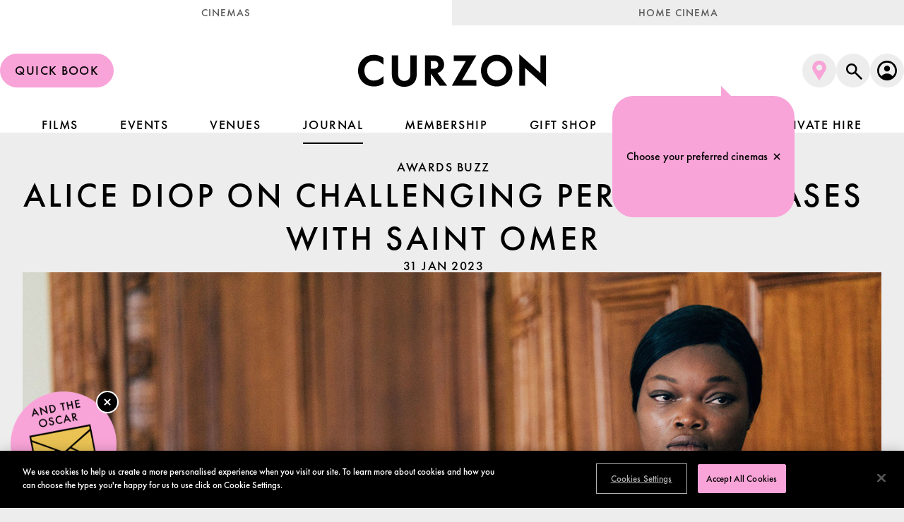

--- FILE ---
content_type: text/html; charset=utf-8
request_url: https://www.curzon.com/journal/alice-diop-on-challenging-personal-biases-with-saint-omer/
body_size: 20551
content:


<!DOCTYPE html>
<html lang="en" xml:lang="en" dir="ltr" xmlns="http://www.w3.org/1999/xhtml">
<head>
    <meta charset="utf-8">
    <meta http-equiv="X-UA-Compatible" content="IE=edge,chrome=1">
    <meta name="viewport" content="width=device-width, initial-scale=1" />
    <meta http-equiv="Content-Language" content="en">
    <meta name="google" content="notranslate">

    <link rel="shortcut icon" href="/scripts/dist/favicon/curzon/favicon.ico" />
    <link rel="icon" type="image/png" sizes="192x192" href="/scripts/dist/favicon/curzon/favicon-192x192.png" />
    <link rel="apple-touch-icon" sizes="180x180" href="/scripts/dist/favicon/curzon/apple-touch-icon.png" />

    
        <link rel="preload" as="script" crossorigin="anonymous" href="/scripts/vite/chunks/react.LhX3e26v.js" />
        <link rel="preload" as="script" crossorigin="anonymous" href="/scripts/vite/src/main.BH9RDaYS.js" />
        <link rel="preload" as="script" crossorigin="anonymous" href="/scripts/vite/src/svg.ByBhuntC.js" />
    

    <link rel="stylesheet" href="/scripts/vite/assets/main.BjavmuW1.css" />


    
        <script>
            (function (m, o, v, i, _o) {
                m.MovioTrackingFunctionName = i; m[i] = m[i] || function () {
                    (m[i].queue = m[i].queue || []).push(arguments)
                }
                var e = o.createElement(_o)
                var firstScript = o.getElementsByTagName(_o)[0]; e.async = 1; e.src = v
                firstScript.parentNode.insertBefore(e, firstScript)
            })(window, document, 'https://cdn-cinema-ui-assets-prod.movio.co/webtracker/8df51872015e.api.js', 'mt', 'script')
        </script>
</head>

<body>

    <script>
        var prodID = { "a": [], "c": 0, "u": "", "r": false };
        function _lppr(v) {
            for (var i = 0; i < prodID.a.length; i++) {
                if (prodID.a[i].h === v) { return i; }
            }
        }
    </script>

    <div id="root"></div>

    <noscript>
        
<div style="text-align:center;padding:80px 0;">
</div>
<div style="text-align:center;font-size:18px;padding:100px 20px;"></div>

<style>
    body {
        background: radial-gradient(circle at center top, rgb(10, 28, 58) 0px, rgb(5, 17, 34) 900px, rgb(5, 17, 34));
        color: white;
        font-family: NunitoSans, Helvetica, Arial, sans-serif;
        height: 100vh;
    }
</style>
    </noscript>

    <script>
        window.initialData = {"pages":{"Home":["/"],"Films":["/films/"],"FilmExtension":["/films/film-detail/f1-journal/","/films/film-detail/the-ballad-of-wallis-island/","/films/film-detail/watermelon-woman/","/films/film-detail/28-years-later-conversations-curzon/","/films/film-detail/the-roses-journal/","/films/film-detail/deaf-qa/","/films/film-detail/holding-liat/","/films/film-detail/inter-alia-journal/","/films/film-detail/sorry-baby-journal/","/films/film-detail/eddington-journal/","/films/film-detail/materialists-journal/","/films/film-detail/superman-journal/","/films/film-detail/amadeus-journal/","/films/film-detail/dog-day-journal/","/films/film-detail/fantastic-four-journal/","/films/film-detail/hamilton-10th-anniversary/","/films/film-detail/from-ground-zero/","/films/film-detail/sensless/","/films/film-detail/solo/","/films/film-detail/honey-dont-journal/","/films/film-detail/uff-2025-the-editorial-office/","/films/film-detail/uff-2025-grey-bees/","/films/film-detail/uff-2025-2000-meters-to-andriivka/","/films/film-detail/uff-2025-love-letters-from-ukraine-short-films/","/films/film-detail/uff-2025-fragments-of-ice/","/films/film-detail/conviction-the-lucy-letby-case/","/films/film-detail/docdays-the-librarians/","/films/film-detail/reality-is-not-enough-irvine-welsh/","/films/film-detail/young-mothers-journal/","/films/film-detail/film-club-x-bounce-cinema-rye-lane/","/films/film-detail/film-club-x-bounce-cinema-summer-of-soul/","/films/film-detail/film-club-x-bounce-cinema-earth-mama/","/films/film-detail/film-club-x-bounce-cinema-love-jones/","/films/film-detail/film-club-x-bounce-cinema-les-miserables/","/films/film-detail/film-club-x-bounce-cinema-fruitvale-station/","/films/film-detail/film-club-x-bounce-cinema-american-fiction/","/films/film-detail/film-club-x-bounce-cinema-atlantics/","/films/film-detail/film-club-x-bounce-cinema-black-girl/","/films/film-detail/film-club-x-bounce-cinema-pariah/","/films/film-detail/film-club-i-saw-the-devil/","/films/film-detail/film-club-sinners/","/films/film-detail/film-club-the-night-of-the-hunter/","/films/film-detail/film-club-it-follows/","/films/film-detail/one-battle-after-another/","/films/film-detail/colossal-wreck/","/films/film-detail/palestine-cinema-days-bye-bye-tiberias/","/films/film-detail/a-big-bold-beautiful-journey-journal/","/films/film-detail/roman-holiday/","/films/film-detail/one-battle-journal/","/films/film-detail/gentle-angry-women/","/films/film-detail/mastermind/","/films/film-detail/smashing-machine/","/films/film-detail/springsteen/","/films/film-detail/brutalist/","/films/film-detail/lpff-the-mission/","/films/film-detail/lpff-the-voice-of-hind-rajab/","/films/film-detail/lpff-palestine-36/","/films/film-detail/lpff-shorts-session-fragments-of-life/","/films/film-detail/lpff-the-jacket-plus-the-clown-of-gaza/","/films/film-detail/straight-up/","/films/film-detail/lovepluswar/","/films/film-detail/game/","/films/film-detail/bugonia/","/films/film-detail/alpha/","/films/film-detail/dragonfly/","/films/film-detail/kenny-dalglish/","/films/film-detail/caravagiio/","/films/film-detail/zodiac-killer-project/","/films/film-detail/rff-2025-housekeeping-for-beginners/","/films/film-detail/rff-2025-traffic/","/films/film-detail/rff-2025-kontinental-25/","/films/film-detail/rff-2025-the-spruce-foresst/","/films/film-detail/rff-2025-the-death-of-mr-lazarescu/","/films/film-detail/rff-2025-forest-of-the-hanged-4k-restoration/","/films/film-detail/iron-ladies-qa/","/films/film-detail/the-thing-with-feathers/","/films/film-detail/film-club-8-and-a-half/","/films/film-detail/blue-velvet/","/films/film-detail/lost-highway/","/films/film-detail/inland-empire/","/films/film-detail/mon-oncle/","/films/film-detail/mulholland-drive/","/films/film-detail/rear-window/","/films/film-detail/sunset-b/","/films/film-detail/the-apartment/","/films/film-detail/twin-peaks/","/films/film-detail/wild-at-heart/","/films/film-detail/oz/","/films/film-detail/severed-sun/","/films/film-detail/wicked-double-bill/","/films/film-detail/docdays-khartoum/","/films/film-detail/pillion/","/films/film-detail/wicked/","/films/film-detail/ldndocs-2025-stiller-meara-nothing-is-lost/","/films/film-detail/ldndocs-2025-the-last-dive/","/films/film-detail/ldndocs-2025-king-hamlet/","/films/film-detail/ldndocs-2025-yanuni/","/films/film-detail/ldndocs-2025-the-tale-of-silyan/","/films/film-detail/ldndocs-2025-the-bend-in-the-river/","/films/film-detail/die-my-love-journal-1/","/films/film-detail/film-club-the-short-films-of-david-lynch/","/films/film-detail/film-club-monsieur-hulots-holiday/","/films/film-detail/ldndocs-2025-come-see-me-in-the-good-light-1/","/films/film-detail/ldndocs-2025-palestine-through-archive-shorts/","/films/film-detail/ldndocs-2025-vacances/","/films/film-detail/ldndocs-2025-cinema-kawakeb/","/films/film-detail/jay-kelly-journal/","/films/film-detail/the-running-man-journal/","/films/film-detail/avatar-fire-and-ash/","/films/film-detail/avatar-fire-and-ash-3d/","/films/film-detail/its-a-wonderful-life/","/films/film-detail/palestine-36/","/films/film-detail/kill-bill-the-whole-bloody-affair/","/films/film-detail/the-fifth-step/","/films/film-detail/amadeus2/","/films/film-detail/lsff-opening-night-this-time-its-personal/","/films/film-detail/lsff-london-lives-2026/","/films/film-detail/lsff-gothic-2026/","/films/film-detail/lsff-fantastic-fictions-2026/","/films/film-detail/lsff-paving-paradise/","/films/film-detail/lsff-funny-shit-2026/","/films/film-detail/lsff-looking-through-the-square-window/","/films/film-detail/lsff-so-long-to-the-valley-so-long-to-the-seas/","/films/film-detail/lsff-youre-a-red-flag/","/films/film-detail/lsff-romantic-matinee-2026/","/films/film-detail/lsff-awards-ceremony-screening-2026/","/films/film-detail/bowie/","/films/film-detail/tom-blyth-qa/","/films/film-detail/cinemile-podcast-live/","/films/film-detail/sentimental/","/films/film-detail/marty-supreme-journal/","/films/film-detail/othello/","/films/film-detail/28-years-later/","/films/film-detail/28-years-double-bill/","/films/film-detail/hamnet/","/films/film-detail/no-other-choice/","/films/film-detail/sirat/","/films/film-detail/age-of-innocence-silver/","/films/film-detail/strongroom-silver/","/films/film-detail/mildred-pierce-silver/","/films/film-detail/sunset-boulevard-silver/","/films/film-detail/latalante-silver/","/films/film-detail/my-father-s-shadow/","/films/film-detail/it-s-never-over-jeff-buckleydocdays/","/films/film-detail/is-this-thing-on/","/films/film-detail/screen-talks-the-princess-bride/","/films/film-detail/screen-talks-the-northman/","/films/film-detail/screen-talks-latalante/","/films/film-detail/screen-talks-the-road/","/films/film-detail/screen-talks-labyrinth-40th-anniversary/","/films/film-detail/screen-talks-four-weddings-and-a-funeral/","/films/film-detail/sky-under-salt-marsh/","/films/film-detail/rental-family/","/films/film-detail/all-my-sons/","/films/film-detail/two-prosecutors/","/films/film-detail/the-lord-of-the-rings-the-fellowship-of-the-ring/","/films/film-detail/the-lord-of-the-rings-the-two-towers/","/films/film-detail/hamlet/","/films/film-detail/frankenstien/","/films/film-detail/train-dreams/","/films/film-detail/son-sung-blue/","/films/film-detail/voice-of-h/","/films/film-detail/it-was-just/","/films/film-detail/zootopia-2/"],"Generic":["/events/","/venues/all-london-cinemas/","/food-and-drink/","/private-hire/","/private-hire/aldgate/","/private-hire/bloomsbury/","/private-hire/camden/","/private-hire/canterbury-riverside/","/private-hire/canterbury-westgate/","/private-hire/colchester/","/private-hire/hoxton/","/private-hire/kingston/","/private-hire/knutsford/","/private-hire/oxford/","/private-hire/mayfair/","/private-hire/richmond/","/private-hire/sheffield/","/private-hire/soho/","/private-hire/victoria/","/private-hire/wimbledon/","/private-hire/parties/","/private-hire/student/","/rooftop-bar-kingston/","/rooftop-bar-kingston/book-table/","/contact-us/","/about-us/","/about-us/our-team/","/about-us/awards/","/about-us/history/","/accessibility/","/accessibility/open-captioned-screenings/","/accessibility/dementia-friendly-screenings/","/accessibility/autism-friendly-screenings/","/app/","/careers/","/careers/vacancies/","/community-screenings/","/community-screenings/kids-club/","/community-screenings/baby-club/","/community-screenings/silver-screen/","/experiences/","/experiences/35mm-screenings/","/experiences/dolby-atmos-screenings/","/experiences/q-and-a-screenings/","/experiences/live-performances/","/faq/","/under-25-membership/","/charity/","/classic-membership/","/dogdays/","/family/","/film-club/","/open-air/","/sustainability/","/savings/","/savings/baby-club/","/write-for-us/","/write-for-us/thank-you/","/terms-and-conditions/","/terms-and-conditions/film-club-guest/","/terms-and-conditions/membership-terms-august-2025/","/terms-and-conditions/membership-terms/","/terms-and-conditions/visiting-website-and-online-purchase-terms/","/terms-and-conditions/visiting-our-cinemas/","/terms-and-conditions/competition-and-prize-draw-rules/","/terms-and-conditions/terms-of-business/","/terms-and-conditions/gift-cards-tcs/","/terms-and-conditions/wi-fi-terms-of-use/","/terms-and-conditions/privacy/","/terms-and-conditions/privacy-policy-changes/","/terms-and-conditions/vip-membership-terms/","/until-next-time/","/press/","/partners/","/survey/","/lars-von-trier-films/","/awards-season/","/curzon-barbie/","/gifting/","/haneke-retrospective/","/screen-talks-canterbury/","/film-club-guest/","/ignite/","/test-page/","/claim-your-free-tickets/","/ldndocs/","/campari/"],"Cinemas":["/venues/"],"Cinema":["/venues/aldgate/","/venues/bloomsbury/","/venues/camden/","/venues/canterbury-riverside/","/venues/canterbury-westgate/","/venues/colchester/","/venues/hoxton/","/venues/kingston/","/venues/knutsford/","/venues/mayfair/","/venues/oxford/","/venues/richmond/","/venues/sheffield/","/venues/soho/","/venues/victoria/","/venues/wimbledon/"],"JournalLanding":["/journal/"],"JournalArticle":["/journal/motherland-father-tongue/","/journal/best-animated-movies/","/journal/the-french-dispatch-a-new-yorker-state-of-mind/","/journal/pleasure-pain-on-lynne-ramsay-s-multifaceted-cinema/","/journal/sofia-coppola-the-art-of-loneliness/","/journal/kazuo-ishiguro-discusses-his-oscar-nominated-living-screenplay/","/journal/festival-report-cannes-2022/","/journal/the-menu-the-politics-of-fine-dining/","/journal/the-eyelashes-of-tammy-faye-on-jessica-chastains-performance/","/journal/how-dracula-s-evolution-reflects-our-own/","/journal/vortex-review-gaspar-noe-s-surprisingly-restrained-dementia-drama/","/journal/know-your-festival-glasgow-film-festival-2022/","/journal/doubles-doppelgaengers-divided-selves-the-building-blocks-of-freak-cinema/","/journal/the-best-actress-race/","/journal/sketchy-characters-owen-kline-and-johnny-ryan-on-funny-pages/","/journal/exploring-authenticity-in-between-two-worlds/","/journal/a-brief-history-of-the-train-movie/","/journal/encounter-michael-pearce-in-conversation-part-i/","/journal/aftersun-the-videotape-of-an-artist-as-a-young-woman/","/journal/the-importance-of-queer-communities-in-blue-jean/","/journal/celebrating-international-womens-day/","/journal/blood-on-the-sheets-sex-and-death-in-the-souvenir-part-ii/","/journal/awards-focus-the-power-of-the-dog/","/journal/is-the-lead-of-sick-of-myself-really-that-bad/","/journal/the-night-of-the-12th-review-has-true-crime-ever-been-so-bleak/","/journal/father-son-and-house-of-gucci-lady-gaga-s-undeniable-movie-stardom/","/journal/curzon-acquires-godland/","/journal/disability-pride-means-hiring-disabled-actors/","/journal/the-radical-exploration-of-female-desire-in-girls-girls-girls/","/journal/mind-bending-movies/","/journal/best-irish-films/","/journal/films-we-re-looking-forward-to-in-2023/","/journal/introducing-the-awards-journal/","/journal/ruben-oestlund-on-triangle-of-sadness/","/journal/best-coming-of-age-movies/","/journal/rebecca-hall-on-her-bafta-nominated-directorial-debut-passing/","/journal/air-s-distillation-of-the-american-dream/","/journal/conversations-at-curzon-ruben-oestlund/","/journal/sean-baker-on-red-rockets-radical-empathy/","/journal/our-latest-print-magazine-has-arrived/","/journal/the-sensitive-portrayal-of-sex-work-in-good-luck-to-you-leo-grande/","/journal/bifa-announces-its-2021-nominations/","/journal/the-style-and-substance-of-taika-waititi/","/journal/glass-onions-production-designer-rick-heinrichs-on-big-ideas-and-bad-taste/","/journal/best-film-soundtracks/","/journal/catherine-martin-on-bringing-elvis-punky-sexual-energy-to-her-costumes/","/journal/how-bodies-bodies-bodies-reinvents-the-whodunnit-for-gen-z/","/journal/blisters-burnout-brutal-training-what-the-novice-gets-right-about-college-rowing/","/journal/films-based-on-books/","/journal/what-it-means-to-be-a-strong-female-character/","/journal/cannes-film-festival-announces-2022-jury-lineup/","/journal/curzon-acquires-funny-pages/","/journal/how-bafta-nominee-rebecca-lenkiewicz-adapted-she-said-for-the-screen/","/journal/the-power-of-the-dog-how-jane-campion-deconstructs-the-western/","/journal/peter-strickland-sound-and-vision/","/journal/il-buco-is-anything-but-slow/","/journal/creed-iii-review-jonathan-majors-comes-out-swinging/","/journal/films-about-infidelity/","/journal/slasher-movies/","/journal/top-gun-maverick-review-tom-cruise-soars-in-an-action-sequel-for-the-ages/","/journal/alice-diop-on-challenging-personal-biases-with-saint-omer/","/journal/cmon-cmon-on-family-and-feeling/","/journal/black-panther-wakanda-forever-honours-the-past-and-looks-to-the-future/","/journal/travelling-circuses-and-tarot-cards-how-nightmare-alley-revitalises-film-noir/","/journal/loves-not-black-and-white-paris-13th-district/","/journal/the-john-wick-franchise-s-epic-evolution/","/journal/festival-report-sundance-2023/","/journal/mario-martone-on-nostalgia-naples-and-narrative/","/journal/how-academy-award-nominee-al-nelson-created-top-gun-mavericks-soundscape/","/journal/5-underappreciated-jude-law-performances/","/journal/films-we-re-looking-forward-to-in-2022/","/journal/one-shot-wonders-a-brief-history-of-the-single-take-movie/","/journal/humour-and-levity-in-everything-went-fine/","/journal/encounter-michael-pearce-in-conversation-part-ii/","/journal/festival-report-berlinale-2023/","/journal/jane-campions-sensual-singular-cinema/","/journal/festival-report-sundance-2022/","/journal/pedro-almodovar-discusses-his-new-film-parallel-mothers/","/journal/best-christopher-nolan-films/","/journal/estate-agency-the-authorised-music-biopic-debate/","/journal/festival-report-venice-2022/","/journal/adapting-dune-the-universe-in-a-grain-of-sand/","/journal/best-french-films/","/journal/a-historical-sensation-of-closeness-bianca-stigter-on-three-minutes-a-lengthening/","/journal/sex-lies-and-videotape-investigating-on-camera-deception-in-pleasure-sweat/","/journal/writer-director-eskil-vogt-on-his-supernatural-thriller-the-innocents/","/journal/park-chan-wook-on-decision-to-leave/","/journal/curzon-home-cinema-presents-april-programme/","/journal/a-window-on-the-world/","/journal/curzon-acquires-everything-went-fine/","/journal/babylon-review-the-twenties-never-roared-so-loudly/","/journal/anais-in-love-review-not-your-average-rom-com/","/journal/everything-you-need-to-know-about-eternals/","/journal/prima-facie-review-jodie-comer-proves-her-chameleonic-talent-once-again/","/journal/till-director-chinonye-chukwu-on-reclaiming-black-history/","/journal/house-of-horrors-how-the-humans-plays-with-genre/","/journal/director-charlotte-wells-on-her-bafta-winning-debut-aftersun/","/journal/best-feel-good-movies/","/journal/moonage-daydream-a-singular-music-documentary/","/journal/19-best-christmas-films/","/journal/the-untold-secrets-of-my-policeman/","/journal/courage-under-fire-navalny-s-political-resistance/","/journal/images-speak-volumes-how-interiority-is-rendered-in-the-quiet-girl/","/journal/introducing-curzon-home-cinema-presents/","/journal/city-vs-country-the-culture-clash-in-the-beasts/","/journal/alice-winocour-on-paris-memories/","/journal/national-treasures-the-outstanding-careers-of-the-duke-s-actors-and-director/","/journal/denes-nagy-on-natural-light/","/journal/the-cinematography-of-natural-light/","/journal/playlist-women-and-the-mess-of-modern-life/","/journal/dolly-de-leon-on-triangle-of-sadness/","/journal/best-horror-movies/","/journal/a-hero-asghar-farhadi-on-his-powerful-moral-drama/","/journal/awards-focus-dont-look-up/","/journal/face-values-flees-animators-on-designing-a-documentary/","/journal/music-as-a-form-of-empowerment/","/journal/best-classic-christmas-movies/","/journal/that-s-how-they-roll-rodeo-s-take-on-non-conformity/","/journal/licorice-pizza-mark-bridges-discusses-his-70s-style-costume-designs/","/journal/sex-scripture-how-benedetta-fits-into-the-nunsploitation-canon/","/journal/17-best-films-set-in-london/","/journal/corsage-the-politics-of-the-female-body/","/journal/oscar-nominee-paul-rogers-on-editing-everything-everywhere-all-at-once/","/journal/mark-cousins-on-jeremy-thomas-and-the-idea-of-an-auteur-producer/","/journal/breaking-the-silence-the-truth-about-charlie-chaplin/","/journal/learning-to-listen-with-women-talking/","/journal/introducing-curzon-kingston/","/journal/best-robert-pattinson-performances/","/journal/unpacking-wes-andersons-cinematic-style/","/journal/putting-down-roots/","/journal/is-lydia-tar-as-radical-as-she-thinks-she-is/","/journal/punch-lines-comedy-duo-max-ivan-on-their-funny-fight-show-the-wrestling/","/journal/open-horizons-juho-kuosmanen-on-finding-new-ways-of-seeing/","/journal/loneliness-robots-the-brian-and-charles-story/","/journal/curzon-acquires-the-quiet-girl/","/journal/bond-films-in-order/","/journal/awards-focus-coda/","/journal/best-spanish-films/","/journal/true-crime-movies/","/journal/the-female-filmmakers-taking-a-stand-against-on-screen-violence/","/journal/how-peter-von-kant-reinvents-a-classic/","/journal/baz-luhrmann-s-maximalist-mythmaking/","/journal/awards-focus-king-richard/","/journal/flaming-passions-oscar-nominee-sara-dosa-on-fire-of-love/","/journal/mia-hansen-loeve-the-currents-of-time/","/journal/curzon-acquires-plan-75/","/journal/hirokazu-kore-eda-s-makeshift-families/","/journal/the-lowdown-on-the-2022-oscars/","/journal/2023-bafta-nominated-dolly-de-leon-talks-triangle-of-sadness-and-the-art-of-performance/","/journal/more-than-ever-director-emily-atef-on-facing-the-unknown/","/journal/triangle-of-sadness-wins-the-palme-d-or/","/journal/curzon-acquires-casablanca-beats/","/journal/gina-prince-bythewood-s-soulful-spectacles/","/journal/rian-johnson-i-want-to-keep-the-adventure-alive/","/journal/rye-lane-review-a-charming-candy-coloured-rom-com/","/journal/curzon-home-cinema-presents-march-programme/","/journal/special-one-night-only-event-three-minutes-a-lengthening/","/journal/a-fine-bromance-male-camaraderie-in-the-unbearable-weight-of-massive-talent/","/journal/what-s-on-at-this-year-s-bfi-london-film-festival/","/journal/curzon-acquires-nostalgia/","/journal/a-brief-history-of-the-cannibal-movie/","/journal/how-spencer-captures-the-true-tragedy-of-princess-diana/","/journal/ridley-scott-directed-movies/","/journal/awards-focus-after-love/","/journal/know-your-festival-berlinale-2022/","/journal/someone-in-the-crowd-the-importance-of-hollywood-parties-in-babylon-and-la-la-land/","/journal/dune-vfx-interview/","/journal/films-about-money/","/journal/but-i-m-a-star-on-pearl-the-seductive-pull-of-fame/","/journal/celine-sciamma-the-power-of-desire/","/journal/reflecting-the-atrocity-of-war-in-all-quiet-on-the-western-front/","/journal/wildhood-the-journey-of-the-self/","/journal/the-best-actor-race/","/journal/valentine-s-day-cinematic-horoscope/","/journal/how-joanna-hogg-finds-meaning-in-absence/","/journal/belfasts-editor-on-shaping-kenneth-branaghs-memory-piece/","/journal/anatomy-of-a-murderer-how-nitram-delicately-handles-true-crime/","/journal/double-double-toil-and-trouble-the-unsettling-black-comedy-in-the-tragedy-of-macbeth/","/journal/a-very-curzon-christmas/","/journal/jonas-poher-rasmussen-on-flee/","/journal/introducing-curzon-camden/","/journal/an-extra-dimension-the-evolution-of-3d-cinema/","/journal/james-gray-cinema-is-the-closest-thing-we-have-to-a-dream/","/journal/titane-and-the-monstrous-pregnancy/","/journal/julie-delpy-on-three-colours-white/","/journal/framing-godland/","/journal/fine-print-exploring-investigative-journalism-at-the-movies/","/journal/awards-focus-drive-my-car/","/journal/west-side-story-and-the-lyrical-brilliance-of-stephen-sondheim/","/journal/curzon-s-top-10-films-of-2022/","/journal/avatar-the-way-of-water-review-james-cameron-plunges-into-a-stunning-new-world/","/journal/awards-focus-belfast/","/journal/surgical-precision-the-visual-effects-in-crimes-of-the-future/","/journal/best-comedy-films/","/journal/quiet-reflections-colm-bairead-on-the-quiet-girl/","/journal/5-domestic-psychological-thrillers-to-watch-before-don-t-worry-darling/","/journal/infinity-and-beyond-buzz-through-the-lightyears/","/journal/everything-you-need-to-know-about-the-2022-baftas/","/journal/rules-dont-apply-how-claire-denis-explodes-genre-conventions/","/journal/last-night-in-soho-and-its-gory-giallo-influences/","/journal/tamara-deverell-on-her-nightmare-alley-production-design/","/journal/role-model-harris-dickinson-on-triangle-of-sadness/","/journal/all-the-world-s-a-stage-how-nt-live-brings-filmed-plays-to-cinemas/","/journal/leonardo-dicaprio-the-unexpected-comedic-actor/","/journal/no-bears-jafar-panahi-s-struggle-for-freedom/","/journal/the-mischievousness-of-john-boorman-s-two-nudes-bathing/","/journal/nt-live-good-review-david-tennant-s-horrifying-moral-collapse/","/journal/curzon-acquires-the-humans/","/journal/awards-focus-summer-of-soul/","/journal/the-artistry-behind-guillermo-del-toros-pinocchio/","/journal/how-blonde-challenges-the-cultural-dismemberment-of-marilyn-monroe/","/journal/passing-notes-on-belonging-community-and-racial-identity/","/journal/it-s-time-to-take-virginie-efira-seriously/","/journal/pro-choice-the-films-fighting-for-reproductive-freedom/","/journal/nope-the-daredevils-risking-it-all-for-one-perfect-shot/","/journal/amy-heckerling-the-subversive-humour-of-the-female-body/","/journal/the-fabelmans-review-steven-spielberg-s-twinkly-eyed-self-portrait/","/journal/laura-poitras-on-her-oscar-nominated-doc-all-the-beauty-and-the-bloodshed/","/journal/the-many-saints-of-newark-if-the-dead-could-talk/","/journal/threes-a-crowd-the-menage-a-trois-in-both-sides-of-the-blade/","/journal/end-of-the-world-movies/","/journal/the-existential-depths-of-marcel-the-shell-with-shoes-on/","/journal/the-best-james-cameron-films/","/journal/the-look-of-love-designing-the-poster-for-ammonite/","/journal/i-will-survive-how-slalom-embraces-emotional-shades-of-grey/","/journal/a-perfect-pairing/","/journal/international-womens-day-choosetochallenge/","/journal/bloody-nose-empty-pockets-down-at-the-local-spotify-playlist/","/journal/annie-ernaux-writer-of-simple-passion/","/journal/the-empathy-of-chloe-zhao/","/journal/greek-weird-wave/","/journal/where-is-my-mind-an-observation-of-apples/","/journal/sound-of-metal/","/journal/juan-gatti-on-the-poster-design-for-the-human-voice/","/journal/what-is-cinema-part-2/","/journal/kelly-reichardt/","/journal/london-short-film-festival-2021/","/journal/what-is-cinema-part-3/","/journal/machismo-trauma-and-tunnel-vision-the-killing-of-two-lovers/","/journal/qa-debrief-ben-whishaw-and-aneil-karia-for-surge/","/journal/the-father-a-moving-portrayal-of-dementia/","/journal/back-to-his-roots-ben-wheatley-on-in-the-earth/","/journal/it-must-be-heaven/","/journal/pride-2021-the-past/","/journal/screen-life-harry-macqueen/","/journal/creativity-vulnerability-and-persona-sweat/","/journal/pride-2021-the-present/","/journal/pride-2021-trans-people-on-screen/","/journal/another-round-a-crisis-in-class/","/journal/curzon-acquires-between-two-worlds/","/journal/films-about-alcoholism/","/journal/the-top-25-palme-dor-winners-of-all-time/","/journal/on-life-love-and-quietly-looking-nowhere-special/","/journal/cannes-wrap-up-2021/","/journal/summer-of-soul/","/journal/french-comedies/","/journal/the-sparks-brothers-spotify-playlist/","/journal/best-adventure-films/","/journal/in-the-mix-the-sparks-brothers/","/journal/best-korean-films/","/journal/along-for-the-ride-zolas-odyssey/","/journal/the-voyager-programme/","/journal/im-your-man-and-the-philosophical-rom-com/","/journal/best-films-based-on-true-stories/","/journal/best-romantic-films/","/journal/curzon-acquires-ninjababy/","/journal/curzon-acquires-compartment-no-6/","/journal/best-bong-joon-ho-movies/","/journal/censors-breaking-point/","/journal/the-nest-theres-no-place-like-home/","/journal/jazz-on-a-summers-day/","/journal/the-smooth-sounds-of-jazz/","/journal/all-you-need-to-know-about-venice/","/journal/curzon-acquires-natural-light-1/","/journal/the-25-best-concert-films/","/journal/curzon-acquires-flee/","/journal/the-telegraph-top-picks/","/journal/ninjababy-what-to-expect-when-you-re-unexpectedly-expecting/","/journal/best-film-festivals-in-the-world/","/journal/everybodys-talking-about-jamie/","/journal/gagarine-an-exploration-of-space-place-and-perspective/","/journal/the-seven-best-bond-theme-songs-of-all-time/","/journal/swept-away-a-thematic-dive-into-the-depths-of-undine/","/journal/digital-stimulation-in-the-age-of-self-isolation/","/journal/comrades-with-movie-cameras/","/journal/designing-the-poster-for-gagarine/","/journal/spring-blossom-inside-suzanne-lindon-s-teenage-dream/","/journal/sisters-with-transistors-spotify-playlist/","/journal/qa-debrief-michael-pearce-director-of-beast/","/journal/nora-monsecour-on-girl/","/journal/edgar-wright-bong-joon-ho-the-parasite-qa/","/journal/what-is-cinema-part-1/","/journal/actors-behind-the-lens/","/journal/chaos-reigns/","/journal/inside-the-mind-of-shirley-jackson/","/journal/who-to-follow-at-cannes-2021/","/journal/curzon-acquires-paris-13th-district/","/journal/moomin-mania-alma-poeysti-on-playing-tove-jansson/","/journal/a-brief-history-of-timothee-chalamet-films/","/journal/london-film-festival-past-and-present/","/journal/taking-the-lead-next-door/","/journal/tick-tick-boom-and-musical-theatre-genius/","/journal/sean-penn-a-career-in-focus/","/journal/juho-kuosmanen-seidi-haarla-on-compartment-no-6/","/journal/rebellious-spirit-the-provocative-worlds-of-pedro-almodovar/","/journal/happening-review-an-urgent-unflinching-abortion-drama/","/journal/tragic-romance-why-the-national-are-the-perfect-composers-for-cyrano/","/journal/hive-director-blerta-basholli-on-presenting-kosovan-womanhood/","/journal/awards-focus-dune/","/journal/awards-focus-flee/","/journal/awards-focus-encanto/","/journal/love-lessons-the-worst-person-in-the-world-and-the-romance-of-the-self/","/journal/paris-13th-district-spotify-playlist/","/journal/bad-boy-bad-attitude-tom-burke-in-true-things/","/journal/from-page-to-screen-adrian-tomine-on-having-his-work-adapted-for-paris-13th-district/","/journal/to-be-or-not-to-be-the-northman-s-nihilistic-take-on-hamlet/","/journal/director-laura-wandel-discusses-her-schoolyard-drama-playground/","/journal/stranger-than-fiction-operation-mincemeat-and-the-art-of-spycraft/","/journal/how-casablanca-beats-uses-hip-hop-and-its-history-to-inspire/","/journal/curzon-acquires-triangle-of-sadness/","/journal/cinematic-memoir-how-terence-davies-incorporates-his-own-queer-history-into-benediction/","/journal/curzon-acquires-rodeo/","/journal/francois-ozon-on-everything-went-fine/","/journal/keeping-up-appearances-secrets-and-lies-in-the-creative-choices-of-the-good-boss/","/journal/introducing-curzon-canterbury-riverside/","/journal/best-documentaries/","/journal/director-cecile-ducrocq-discusses-sex-worker-drama-her-way/","/journal/playing-up-the-art-of-acting-in-official-competition/","/journal/why-are-so-many-filmmakers-revisiting-their-pasts/","/journal/the-2023-awards-journal-is-here/","/journal/best-gifts-to-get-a-film-lover/","/journal/finding-connection-in-the-films-of-chantal-akerman/","/journal/festival-report-glasgow-2023/","/journal/how-to-blow-up-a-pipeline-review-urgent-eco-thriller-sticks-it-to-the-man/","/journal/patricia-highsmith-s-problematic-genius/","/journal/return-to-seoul-review-a-poignant-tale-of-homecoming/","/journal/how-polite-society-reframes-intergenerational-tension/","/journal/curzon-home-cinema-presents-may-programme/","/journal/how-working-on-the-eight-mountains-healed-its-filmmakers/","/journal/why-are-therapists-often-movie-villains-beau-is-afraid-belongs-to-a-fun-if-retrograde-tradition/","/journal/the-mission-impossible-movies-ranked/","/journal/best-martin-scorsese-films/","/journal/plan-75-the-future-today/","/journal/is-fast-x-the-end-of-the-road/","/journal/full-time-review-a-riveting-ticking-clock-domestic-thriller/","/journal/the-little-mermaid/","/journal/reality-interview/","/journal/curzon-home-cinema-presents-june-programme/","/journal/introducing-rooftop-at-curzon-kingston/","/journal/amanda-interview/","/journal/best-margot-robbie-films/","/journal/quentin-dupieux-killer-objects/","/journal/best-studio-ghibli-films/","/journal/greta-gerwig/","/journal/qa-debrief-annie-ernaux-for-the-super-8-years/","/journal/wes-anderson-pastels/","/journal/the-super-8-years-the-melody-of-memory/","/journal/curzon-home-cinema-presents-july-programme/","/journal/mission-impossible-dead-reckoning-part-one-review/","/journal/all-about-my-mother-and-son-the-damned-don-t-cry-as-melodrama/","/journal/curzon-ripon-is-permanently-closed/","/journal/barbie-review/","/journal/barbie-ryan-gosling/","/journal/ludwig-goeransson-oppenheimer-interview/","/journal/go-on-an-inspiring-journey-with-curzon-home-cinema-presents/","/journal/the-2023-summer-journal-is-out-now/","/journal/best-leonardo-dicaprio-movies/","/journal/curzon-home-cinema-presents-august-programme/","/journal/13-of-the-best-rom-coms/","/journal/scrapper-interview/","/journal/past-lives-interview/","/journal/penelope-cruz-star-power/","/journal/christian-petzold-on-afire/","/journal/passages-sex-scenes/","/journal/brother-interview/","/journal/louis-garrel-interview/","/journal/lff-2023-programme/","/journal/curzon-home-cinema-presents-september-programme/","/journal/rosamund-pike-posh-characters/","/journal/fair-play-review/","/journal/curzon-home-cinema-presents-october-programme/","/journal/best-biopics/","/journal/priscilla-empowerment/","/journal/eileen-noir-thriller-genre/","/journal/killers-of-the-flower-moon-review/","/journal/the-exorcist-anniversary/","/journal/curzon-home-cinema-presents-november-programme/","/journal/estibaliz-urresola-solaguren-on-20-000-species-of-bees/","/journal/british-female-filmmakers/","/journal/aboard-the-adamant-with-nicolas-philibert/","/journal/fingernails-review/","/journal/anatomy-of-a-fall/","/journal/carey-mulligan-maestro/","/journal/joaquin-phoenix-s-miserable-men/","/journal/curzon-home-cinema-presents-december-programme/","/journal/anselm-a-day-in-the-life/","/journal/trenque-lauquen-interview/","/journal/2024-awards-journal/","/journal/beyonce-superfan-interview/","/journal/priscilla-jacob-elordi/","/journal/leo-leigh-on-sweet-sue/","/journal/best-films-about-food/","/journal/ranking-the-wolf-of-wall-street-supporting-characters/","/journal/the-lost-boys-director-interview/","/journal/anthony-hopkins-retrospective/","/journal/saltburn-cinematographer-interview/","/journal/michael-giacchino-interview/","/journal/ferrari-subverts-biopics/","/journal/anyone-but-you-review/","/journal/poor-things-costume-interview/","/journal/2024-film-preview/","/journal/chcp-january-programme/","/journal/the-color-purple-production-designer-interview/","/journal/dancing-yorgos-lanthimos/","/journal/curzon-s-2023-top-10/","/journal/the-holdovers-seventies-movie/","/journal/curzons-audience-awards-2023/","/journal/the-civil-dead-interview/","/journal/american-fiction-interview/","/journal/the-zone-of-interest-interview/","/journal/the-samsara-experience/","/journal/all-of-us-strangers-interview/","/journal/killers-of-the-flower-moon-casting-interview/","/journal/jeffrey-wright-performances/","/journal/curzon-home-cinema-presents-february-programme/","/journal/the-soil-and-the-sea-interview/","/journal/the-iron-claw-boy-melodrama/","/journal/it-happened-one-night-rom-coms/","/journal/barbie-songwriter-interview/","/journal/andrew-scott-career-retrospective/","/journal/oppenheimer-editor-interview/","/journal/robin-campillo-on-his-autobiographically-inspired-red-island/","/journal/perfect-days-tokyo-toilet/","/journal/curzon-home-cinema-presents-march-2024-programme/","/journal/best-sports-movies/","/journal/ava-duvernay-s-fight-for-change/","/journal/hans-zimmer-interview/","/journal/from-dreams-to-reality-bringing-robot-dreams-to-life/","/journal/drive-away-dolls-female-orgasm/","/journal/sydney-sweeney-primal-scream/","/journal/how-the-oscar-nominated-the-teachers-lounge-is-a-microcosm-of-society/","/journal/disco-boy-cinematography/","/journal/hugh-grant-rom-com-speeches/","/journal/civil-war-american-landmarks/","/journal/back-to-black-tragic-pop-star/","/journal/challengers-review/","/journal/millennial-existentialism/","/journal/challengers-tennis-leading-ladies/","/journal/marco-bellocchio-on-kidnapped/","/journal/curzon-artificial-eye-relaunch/","/journal/love-lies-bleeding-queer-crime-thriller/","/journal/the-films-of-alice-rohrwacher/","/journal/hoard-grossness-girlhood/","/journal/the-beast-review/","/journal/the-hidden-treasures-of-la-chimera-video-essay/","/journal/furiosa-deserts-think-piece/","/journal/furiosa-composer-interview/","/journal/the-beast-sci-fi/","/journal/viggo-mortensen-interview/","/journal/pixar-memory/","/journal/sasquatch-sunset-urban-legends/","/journal/the-spirituality-and-stacked-odds-of-hounds-1/","/journal/the-bikeriders-motorcycles/","/journal/private-hires-advertorial/","/journal/agnieszka-holland-politics/","/journal/kinds-of-kindness-review/","/journal/the-nature-of-love-review/","/journal/maxxxine-elevated-horror/","/journal/hollywood-conspiracy-theories/","/journal/summer-journal-2024-launch/","/journal/thelma-elderly-renegades/","/journal/twisters-review/","/journal/kneecap-director-interview/","/journal/about-dry-grasses-childhood/","/journal/new-mcu-chapter/","/journal/tuesday-bird-symbolism/","/journal/video-game-adaptations/","/journal/alien-score-evolution/","/journal/tim-burton-career/","/journal/blink-twice-review/","/journal/between-the-temples-student-teacher/","/journal/kneecap-music-biopic/","/journal/sing-sing-interview/","/journal/movie-musical-sequences/","/journal/what-to-watch-at-the-2024-bfi-london-film-festival/","/journal/silencing-cinema-the-impact-of-censorship-on-art/","/journal/the-substance-splitting-self/","/journal/the-outrun-female-alcoholism/","/journal/best-films-about-sex-workers/","/journal/megalopolis-cinemas-elder-statesmen/","/journal/gurinder-chadha-women-in-the-spotlight/","/journal/psychiatric-hospitals-on-film/","/journal/lff-director-interview/","/journal/the-apprentice-review/","/journal/the-wild-robot-interview/","/journal/blitz-women/","/journal/small-things-like-these-screenwriter/","/journal/paddington-modern-britain/","/journal/merchant-ivory-broke-tradition/","/journal/indie-directors-pivoted-blockbusters/","/journal/wicked-good-witch/","/journal/amrou-al-kadhi-on-layla-and-queer-arab-joy-on-screen/","/journal/conclave-good-evil/","/journal/better-man-review/","/journal/wallace-and-gromit-interview/","/journal/rumours-apocalyptic-satires/","/journal/colman-domingo-interview/","/journal/awards-journal-2025/","/journal/queer-autobiography/","/journal/curzon-2024-top-10/","/journal/babygirl-review/","/journal/we-live-in-time-food/","/journal/nosferatu-evolution/","/journal/ramell-ross-and-joslyn-barnes-on-nickel-boys/","/journal/jesse-eisenberg-interview/","/journal/angelina-jolie-maria-callas/","/journal/gints-zilbalodis-with-animation-you-have-infinite-possibilities/","/journal/the-brutalist-review/","/journal/bob-dylan-persona/","/journal/bridget-jones-incompatible/","/journal/mike-leigh-female-characters/","/journal/last-showgirl-underappreciated-artists/","/journal/the-seed-of-the-sacred-fig-politics/","/journal/mothers-day/","/journal/im-still-here-military-dictatorship/","/journal/mickey-17-slapstick/","/journal/sean-baker-anora/","/journal/a-short-history-of-cats-in-film/","/journal/black-bag-spies/","/journal/nt-live-dr-strangelove/","/journal/barry-levinson-interview/","/journal/julie-keeps-quiet-interview/","/journal/la-cocina-kitchen-restaurant/","/journal/george-mackay-interview/","/journal/actors-double-roles/","/journal/iconic-film-drivers/","/journal/warfare-sound-editor-interview/","/journal/thunderbolts-team-up/","/journal/the-wedding-banquet-queer-rom-com/","/journal/final-destination-killer/","/journal/mission-impossible-the-final-reckoning-review/","/journal/wes-anderson-families/","/journal/mia-threapleton-interview/","/journal/the-salt-path-seaside-towns/","/journal/28-years-later-locations-interview/","/journal/how-to-train-your-dragon-vikings/","/journal/jurassic-park-gothic/","/journal/m3gan-20-ai-in-cinema/","/journal/the-2025-summer-journal-is-out-now/","/journal/how-to-create-a-superhero-universe/","/journal/best-apocalypse-movies/","/journal/apocalypse-in-the-tropics/","/journal/james-gunn-returns-superman-to-his-roots/","/journal/celine-song-materialists-interview/","/journal/amadeus-rebel-genius/","/journal/city-heat-an-exploration-of-urban-cinema/","/journal/horror-movies-insist-orphans-are-evil-bring-her-back-disagrees/","/journal/dog-day-afternoon-s-complicated-queer-history/","/journal/savages-director-claude-barras-on-his-latest-stop-motion-animation/","/journal/ari-aster-s-fascination-with-conspiracies/","/journal/sorry-baby-review-eva-victor-upends-the-trauma-plot/","/journal/a-class-act-olivia-colman-s-deceptive-performances/","/journal/what-to-watch-at-the-2025-bfi-london-film-festival/","/journal/why-are-there-so-many-cult-leaders-in-films-right-now/","/journal/the-dardenne-brothers-on-young-mothers/","/journal/deafs-cinematic-language/","/journal/one-battle-after-another-review-a-bold-electrifying-political-thriller/","/journal/best-unfilmable-book-adaptations/","/journal/kogonada-s-sense-of-place/","/journal/the-mastermind-review-kelly-reichardt-deconstructs-the-heist-movie/","/journal/jay-kelly-review-george-clooney-contemplates-his-own-stardom/","/journal/plainclothes-a-study-of-shame/","/journal/bugonia-review-no-one-s-doing-it-like-emma-stone/","/journal/no-lynne-ramsay-isn-t-the-queen-of-darkness/","/journal/noah-baumbach-finds-his-soft-side-with-jay-kelly/","/journal/wicked-for-good-s-jon-m-chu-on-saying-goodbye-to-the-franchise-i-was-bawling/","/journal/are-ethan-hawke-and-richard-linklater-american-cinema-s-greatest-collaborators/","/journal/is-glen-powell-the-new-arnold-schwarzenegger/","/journal/everyones-invited-to-harry-lightons-kinky-british-picnic/","/journal/the-2026-awards-journal-is-here/","/journal/jessie-buckley-chloe-zhao-on-hamnet/","/journal/how-the-sentimental-value-house-was-designed/","/journal/marty-supreme-review-a-portrait-of-the-athlete-as-a-young-selfish-man/","/journal/films-we-re-looking-forward-to-in-2026/","/journal/sentimental-value-the-fallacy-of-eldest-daughter-syndrome/","/journal/jack-o-connell-has-always-been-a-great-villain/","/journal/no-other-choice-is-not-your-average-revenge-thriller/","/journal/bradley-cooper-is-finally-in-on-the-joke/","/journal/rental-family-american-gaijin-cinema/"],"JournalAuthors":["/journal-authors/"],"JournalAuthor":["/journal-authors/akua-gyamfi/","/journal-authors/al-nelson/","/journal-authors/alasdair-bayman/","/journal-authors/alex-dudok-de-wit/","/journal-authors/alfie-woodhead/","/journal-authors/ally-wybrew/","/journal-authors/amon-warmann/","/journal-authors/anna-bogutskaya/","/journal-authors/arjun-sajip/","/journal-authors/barry-levitt/","/journal-authors/beth-webb/","/journal-authors/billie-walker/","/journal-authors/caitlin-quinlan/","/journal-authors/cathy-reay/","/journal-authors/chloe-walker/","/journal-authors/clarisse-loughrey/","/journal-authors/colm-bairead/","/journal-authors/lesley-smith/","/journal-authors/david-opie/","/journal-authors/ed-frost/","/journal-authors/eileen-tracey/","/journal-authors/elizabeth-sankey/","/journal-authors/ella-kemp/","/journal-authors/ellen-peirson-hagger/","/journal-authors/emily-maskell/","/journal-authors/emma-fraser/","/journal-authors/gabriella-geisinger/","/journal-authors/georgina-guthrie/","/journal-authors/guy-lodge/","/journal-authors/hanna-flint/","/journal-authors/hannah-strong/","/journal-authors/harry-macqueen/","/journal-authors/helen-ohara/","/journal-authors/ian-haydn-smith/","/journal-authors/ian-nathan/","/journal-authors/iana-murray/","/journal-authors/jade-turner/","/journal-authors/jake-abatan/","/journal-authors/jake-cunningham/","/journal-authors/james-king/","/journal-authors/jane-oriel/","/journal-authors/jasmine-valentine/","/journal-authors/jess-bacon/","/journal-authors/joanna-mcclurg/","/journal-authors/jonathan-romney/","/journal-authors/josh-slater-williams/","/journal-authors/juho-kuosmanen/","/journal-authors/juliet-jacques/","/journal-authors/kaleem-aftab/","/journal-authors/kambole-campbell/","/journal-authors/karen-krizanovich/","/journal-authors/kelly-powell/","/journal-authors/laura-allsop/","/journal-authors/laura-barton/","/journal-authors/laura-maw/","/journal-authors/laura-venning/","/journal-authors/lauren-morley/","/journal-authors/leila-latif/","/journal-authors/lillian-crawford/","/journal-authors/louisa-maycock/","/journal-authors/maria-delgado/","/journal-authors/marissa-malik/","/journal-authors/mark-bridges/","/journal-authors/mark-cousins/","/journal-authors/matthew-mcglade/","/journal-authors/meg-walters/","/journal-authors/michael-blyth/","/journal-authors/michael-curle/","/journal-authors/michael-garrad/","/journal-authors/michael-grandage/","/journal-authors/michael-leader/","/journal-authors/miriam-balanescu/","/journal-authors/nadira-begum/","/journal-authors/nicole-davis/","/journal-authors/nikki-baughan/","/journal-authors/orla-smith/","/journal-authors/rafa-sales-ross/","/journal-authors/randon-rosenbohm/","/journal-authors/rich-johnson/","/journal-authors/rich-peppiatt/","/journal-authors/rory-doherty/","/journal-authors/rogan-graham/","/journal-authors/sam-howlett/","/journal-authors/sarah-kathryn-cleaver/","/journal-authors/savina-petkova/","/journal-authors/sean-wilson/","/journal-authors/simran-hans/","/journal-authors/siobhan-lawless/","/journal-authors/sophia-satchell-baeza/","/journal-authors/sophie-monks-kaufman/","/journal-authors/steven-ryder/","/journal-authors/tamara-deverell/","/journal-authors/test-author/","/journal-authors/the-female-film-club/","/journal-authors/tim-robey/","/journal-authors/victoria-luxford/","/journal-authors/will-webb/","/journal-authors/yasmin-omar/","/journal-authors/zoe-morgan/","/journal-authors/zoe-morgan-1/","/journal-authors/una-ni-dhonghaile/","/journal-authors/anna-mckibbin/"],"Membership":["/membership/"],"MembershipSales":["/membership/membership-sales-page/"],"MembershipPhotoUpload":["/membership/membership-photo-upload/"],"MembershipExistingMemberDetails":["/membership/membership-existing-member-details/"],"MembershipPackageSelection":["/membership/membership-package-selection/"],"MembershipSignUpConfirmation":["/membership/membership-sign-up-confirmation/"],"MembershipPayment":["/membership/membership-payment/"],"MembershipRenewal":["/membership/membership-renewal/"],"MembershipVoucher":["/membership/membership-voucher/"],"MembershipSignUp":["/membership/membership-sign-up/"],"GiftShop":["/gift-shop/"],"GiftShopCustomerDetails":["/gift-shop/customer-details-page/"],"GiftShopPayment":["/gift-shop/gift-shop-payment-page/"],"GiftCardConfirmation":["/gift-shop/gift-shop-confirmation-page/"],"Account":["/member-account/"],"AccountOverview":["/member-account/overview/"],"AccountTransactions":["/member-account/bookings-transactions/"],"AccountWatchlist":["/member-account/watchlist/"],"AccountSubscription":["/member-account/membership/"],"AccountBenefits":["/member-account/benefits/"],"AccountDetails":["/member-account/personal-details/"],"AccountWallet":["/member-account/payment-methods/"],"AccountPreferences":["/member-account/communication-preferences/"],"TicketBundles":["/bundles/"],"TicketBundlesCustomerDetails":["/bundles/customer-details/"],"TicketBundleConfirmation":["/bundles/confirmation/"],"TicketBundlesPayment":["/bundles/payment/"],"AllEvents":["/all-events/"],"Ticketing":["/ticketing/"],"SeatPicker":["/ticketing/seats/"],"TicketPicker":["/ticketing/ticket-picker/"],"OrderSummary":["/ticketing/order-summary/"],"OrderPayment":["/ticketing/order-payment/"],"TicketingLogin":["/ticketing/ticketing-login/"],"ReviewTicket":["/ticketing/review-ticket/"],"Concessions":["/ticketing/fplusb/"],"ErrorNotFound":["/404-page/"],"ResetPassword":["/password-reset/"]},"api":{"apiUrl":"https://vwc.curzon.com/WSVistaWebClient","authToken":"eyJhbGciOiJSUzI1NiIsImtpZCI6IjRBQUQ3MUYwRDI3OURBM0Y2NkMzNjJBM0JGMDRBMDFDNDBBNzU4RjciLCJ0eXAiOiJKV1QifQ.[base64].[base64]","vistaCdn":"https://vwc.curzon.com/CDN","movieExchangeCdn":"https://film-cdn.moviexchange.com/api/cdn"},"captcha":{"siteKey":"6LeBVcYbAAAAAJMbzC0oWjBodD9_6JeahqOBTFrM"},"connectVersion":"5.0.15.19- 512ffca73f992f23f65c7c252f4ec2e60c62f23d","culture":"en-US","footer":{"featureLinks":{"bannerLink":{"name":"Become a Member","url":"/membership/membership-sales-page/"},"featureLinks":[{"name":"About Us","url":"/about-us/"},{"name":"Partners","url":"/partners/"},{"name":"Experiences","url":"/experiences/"},{"name":"Accessibility","url":"/accessibility/"},{"name":"Community Screenings","url":"/community-screenings/"},{"name":"Ticket Bundles","url":"/bundles/"},{"name":"Film Club","url":"/film-club/"},{"name":"Rooftop at Curzon","url":"/rooftop-bar-kingston/"},{"name":"Curzon Film","target":"_blank","url":"https://film.curzon.com/"}]},"secondaryLinks":[{"title":"Get Help","links":[{"name":"Contact Us","url":"/contact-us/"},{"name":"FAQ","url":"/faq/"},{"name":"Careers","url":"/careers/"},{"name":"Sustainability","url":"/sustainability/"},{"name":"Savings","url":"/savings/"}]},{"title":"My Account","links":[{"name":"Login","url":"/member-account/overview/"},{"name":"Create Account","url":"/membership/membership-sign-up/"},{"name":"Newsletter","url":"/member-account/communication-preferences/"}]}],"socialAndAppLinks":{"title":"Follow Us","instagramLink":"https://www.instagram.com/curzoncinemas/?hl=en","twitterLink":"https://bsky.app/profile/curzon.com","facebookLink":"https://www.facebook.com/curzon.cinemas/","tiktokLink":"https://www.tiktok.com/@curzon","googlePlayLink":"https://play.google.com/store/apps/details?id=nz.co.vista.android.movie.curzoncinemas\u0026gl=GB","appleStoreLink":"https://apps.apple.com/gb/app/curzoncinemas/id6443817252"},"newsletterSignUp":{"title":"Our Newsletter","emailPlaceholder":"Your Email","signUpButtonLabel":"Sign Up","errorEmailFormatMessage":"Please enter a valid email address.","errorApiFailedMessage":"Sorry, something went wrong. Please try again later."},"lowerFooter":{"noteTitle":"BAFTA Winner 2017","noteDescription":"Outstanding contribution to British Cinema","textAndLinks":[{"text":"Curzon \u00A9 2025"},{"text":"All RIGHTS RESERVED"},{"link":{"name":"TERMS AND CONDITIONS","url":"/terms-and-conditions/"}}]}},"header":{"siteLogo":{"image":{"fromLeft":50.0,"fromTop":50.0,"url":"/media/izeoeltk/curzon-logo.svg","alt":""}},"cinemaTabs":{"activeTabLabel":"Cinemas","alternativeTabLink":{"name":"Home Cinema","url":"https://homecinema.curzon.com/"}},"navigation":{"mainNavigation":[{"name":"Films","url":"/films/"},{"name":"Events","url":"/events/"},{"name":"Venues","url":"/venues/"},{"name":"Journal","url":"/journal/"},{"name":"Membership","url":"/membership/membership-sales-page/"},{"name":"Gift Shop","url":"/gift-shop/"},{"name":"Food \u0026 Drink","url":"/food-and-drink/"},{"name":"Private Hire","url":"/private-hire/"}],"mobileNavigationFooterTitle":"Get Help","mobileNavigationFooterLinks":[{"name":"Contact Us","url":"/"},{"name":"FAQ","url":"/"},{"name":"About Curzon","url":"/"},{"name":"Accessibility","url":"/"}]},"search":{"placeholderText":"Search for a Film, Venue or Event","noResultsFoundMessage":"No results found."},"preferredCinemaPrompt":{"promptLabel":"Choose your preferred cinemas","excludePreferredCinemaPopupFrom":["{","  \u0022sitePicker\u0022: {","    \u0022filterMode\u0022: \u0022Include\u0022,","    \u0022options\u0022: []","  }","}"],"noOfDays":0},"signInForm":{"submitButtonLabel":"Sign in","cancelButtonLabel":"Cancel","errorApiIncorrectSignInCredentialsMessage":"The credentials you entered are incorrect.","errorApiMemberLockedMessage":"Your account has been temporarily locked due to too many failed sign in attempts. Please try again later or reset your password.","errorApiFailedSignInMessage":"Sign in failed, please try again.","emailLabel":"Email","emailRequiredMessage":"Email is required.","emailFormatMessage":"The email you entered has an invalid format.","passwordLabel":"Password","passwordRequiredMessage":"Password is required.","passwordFormatMessage":"The password you entered has an invalid format.","rememberMeLabel":"Keep me signed in","captchaRequiredMessage":"Please verify you\u0027re not a robot.","forgotPasswordLabel":"Forgot password"},"signInModal":{"modalMessage":"\u003Cdiv class=\u0022rich-text description\u0022 style=\u0022text-align: center;\u0022\u003E\u00A32 Booking fee charged per online transaction. Curzon members don\u0027t pay booking fees.\u003C/div\u003E","joinNowLabel":"Become a Member"},"passwordResetForm":{"errorApiFailedMessage":"Failed to send reset instructions, please try again.","submitButtonLabel":"Send reset instructions","cancelButtonLabel":"Cancel","resetConfirmationNotification":"Request successful. Please check your email for a password reset link."},"modalSitePickerDisplayText":{"sitePickerButtonLabel":"Cinemas","sitePickerButtonMessage":"Show me times for","siteCountLabel":"Showing ${siteCount} locations (select up to ${maximumSelectedSites})","siteCountLabelMaximumSelected":"Showing ${siteCount} locations (maximum selected)","searchInputPlaceholder":"Search by name or location","noSitesFoundForSearchTermMessage":"Sorry, we couldn\u0027t find any locations matching \u0027${searchTerm}\u0027.","failedToLoadDataTitle":"Sorry, something went wrong.","failedToLoadDataMessage":"Refresh your browser to try loading cinemas again.","saveCinemasLabel":"Save","modalHeading":"Select Your Cinemas"},"quickBook":{"headingLabel":"Quick book","actionButtonLabel":"Search","resetButtonLabel":"Reset"}},"occConfigurationOverride":[],"cxmConfiguration":{"enabled":false},"ticketRedemptionCodes":[{"label":"CEA Cards","memberTicketProviderId":"CEA","providerCodeFullFormat":"^\\d{7,9}$","providerCodePartialFormat":"^\\d{1,9}$","providerCodePrefixLength":0},{"label":"Voucher","providerCodePrefixLength":0}],"loggingConfiguration":[{"tag":".*","consoleLogLevel":"Trace","rumLogLevel":"None"}],"rootErrorConfiguration":{},"memberContext":{},"occConfiguration":{"cinemaChainName":"ABC Cinemas","componentErrorTitle":"Sorry, something went wrong.","noSearchResultsFoundMessage":"No results found for \u0027${searchTerm}\u0027","nowShowingLabel":"Now Showing","comingSoonLabel":"Coming Soon","advanceBookingLabel":"Advance Bookings","preBookNowLabel":"Pre-Book Now","sponsoredLabel":"Sponsored","filmRuntimeFormat":"${hours}h ${minutes}m","addToWatchlistButtonLabel":"Add to watchlist","removeFromWatchlistButtonLabel":"Remove from watchlist","failedToAddFilmToWatchlistTitle":"Failed to add to watchlist","failedToAddFilmToWatchlistMessage":"Sorry, ${filmTitle} could not be added to your watchlist. Please try again later.","failedToRemoveFilmFromWatchlistTitle":"Failed to remove from watchlist","failedToRemoveFilmFromWatchlistMessage":"Sorry, ${filmTitle} could not be removed from your watchlist. Please try again later.","showWatchlistButtons":true,"formFieldOptionalSuffix":" (optional)","submitButtonLabel":"Submit","cancelButtonLabel":"Cancel","passwordRuleCheckerHelpText":"Password must contain:","passwordRuleCheckerUppercaseRule":"Uppercase letter","passwordRuleCheckerLowercaseRule":"Lowercase letter","passwordRuleCheckerNumericRule":"Numeric character","passwordRuleCheckerMinLengthRule":"At least 8 characters ","passwordRuleCheckerSpecialCharacterRule":"At least 1 special character","itemLimitReachedMessage":"You have added the maximum number of items that can be added to this order. Please remove existing items from your order to add new items.","inProgressItemLimitReachedMessage":"You have reached the maximum number of items allowed in an order.","inProgressItemRedemptionLimitReachedMessage":"You have reached the maximum number of items available for this price.","taxLabel":"Tax","estimatedTaxLabel":"Estimated tax","bookingFeeLabel":[{"text":"Booking fee"}],"includedBookingFeeLabel":[{"text":"Includes booking fee"}],"subtotalCostExcludingBookingFeeLabel":"Subtotal","subtotalCostIncludingBookingFeeLabel":[{"text":"Subtotal (Incl. booking fee of \u00A32.00)"}],"tipPercentageLabel":"Tip (${tipPercentage})","tipPercentageFormat":"${tipPercentage}%","tipLabel":"Tip","zeroTipLabel":"No tip","changeTipButtonLabel":"Change","totalCostLabel":"Total","totalSavingsLabel":"Your savings","patronCommentFormat":"${comment}","soldOutLabel":"Sold out","allOptionLabel":"All","recurringOneMonthBillingPeriodLabel":"Pay monthly","recurringTwelveMonthsBillingPeriodLabel":"Pay annually","recurringBillingPeriodLabel":"Pay every ${billingPeriodInMonths} months","nonRecurringOneMonthBillingPeriodLabel":"1 month","nonRecurringBillingPeriodLabel":"${billingPeriodInMonths} months","oneMonthSubscriptionBillingPeriodLabel":"1 month","subscriptionBillingPeriodLabel":"${billingPeriodInMonths} months","recurringSubscriptionBillingPeriodLabel":"Recurring","nonRecurringSubscriptionBillingPeriodLabel":"Non-recurring","defaultBalanceTypeName":"Points","defaultBalanceTypeUnitName":"points","memberBalanceFormat":"${units}","friendCodeFormat":"**** **** **** **** ****","rewardExclusiveLabel":"Just for you","itemPriceFormat":"${price}","discountedPriceFormat":"Now ${price}","percentageOffDiscountFormat":"${discount}% off","priceOffDiscountFormat":"${discount} off","freeDiscountLabel":"Free","availableFromTimeLabel":"Available from ${nextAvailableAt|d|h:mm A}","availableFromDayLabel":"Available from ${nextAvailableAt|d|dddd}","unavailableForShowtimeLabel":"Not available for this showtime","advanceBookingPeriodNotificationIconName":"clock-solid","componentErrorIconName":"box-with-cross-eyes-and-warning-symbol","filmWatchlistButtonIconName":"bookmark","loadingIconName":"spinner","modalCloseButtonIconName":"cross","passwordRuleCheckerSuccessIconName":"check","passwordRuleCheckerInvalidIconName":"cross","passwordRuleCheckerInitialIconName":"bullet-point","passwordInputHiddenIconName":"eye","passwordInputVisibleIconName":"eye-with-diagonal-line","addToAppleWalletButtonAriaLabelFormat":"Add to Apple Wallet","eventGalleryImageAltTextFormat":"Gallery image for ${eventName}","eventPosterAltTextFormat":"Theatrical poster for ${eventName}","filmAdvertisementAltTextFormat":"Film advertisement for ${filmTitle}","filmBackdropAltTextFormat":"Film backdrop for ${filmTitle}","filmPosterAltTextFormat":"Theatrical poster for ${filmTitle}","filmStillAltTextFormat":"Film still for ${filmTitle}","filmTitleTreatmentAltTextFormat":"${filmTitle}","itemImageAltTextFormat":"Image for ${itemName}","memberPhotoAltTextFormat":"Member photo for ${memberName}","memberPhotoWithoutNameAltTextFormat":"Member photo","memberRewardImageAltTextFormat":"Reward image for ${rewardName}","modalCloseButtonAriaLabel":"Close Modal","redirectPaymentMethodIconAltTextFormat":"Image for ${paymentMethodName}","normalSeatAriaLabelFormat":"Normal seat ${formattedSeatLabel}","wheelchairSeatAriaLabelFormat":"Wheelchair space ${formattedSeatLabel}","companionSeatAriaLabelFormat":"Companion seat ${formattedSeatLabel}","sofaLeftSeatAriaLabelFormat":"Left sofa ${formattedSeatLabel}","sofaMiddleSeatAriaLabelFormat":"Middle sofa ${formattedSeatLabel}","sofaRightSeatAriaLabelFormat":"Right sofa ${formattedSeatLabel}","unavailableSeatAriaLabelFormat":"Unavailable seat ${formattedSeatLabel}","redirectPaymentMethodButtonAriaLabelFormat":"Pay with ${paymentMethodName}","removeGiftCardButtonAriaLabelFormat":"Remove gift card ${maskedCardNumber}","removeMemberBalancePaymentButtonAriaLabelFormat":"Remove payment of ${units}","saveToGooglePayAriaLabelFormat":"Save to Google Pay","symbol":"\u00A3","format":"%s%v","decimalSeparator":".","decimalPrecision":2,"thousandsSeparator":",","nonNumberPlaceholder":null,"startWeekOnSunday":false,"iso":"YYYY-MM-DDTHH:mm:ss.SSSZ","dateLong":"D MMMM YYYY","dateShort":"DD/MM/YYYY","dateDefault":"DD/MM/YYYY","timeLong":"HH:mm:ss","timeShort":"HH:mm","timeDefault":"HH:mm:ss","admittingDuration":1,"isSeatFirstOrdering":true,"bookingFeeExclusive":true,"taxModeExclusive":false,"maximumTicketsPerOrder":20,"maximumItemsPerOrder":99,"maximumModifiersPerItem":99,"redemptionExpiringSoonDurationInDays":90,"unpaidBookingCutoffTime":0,"isBookingFeeApplicableToUnpaidBookings":true,"tipIsEnabled":false,"tipIncludeSundryItems":false,"notificationDismissalTime":3500},"notificationBanners":[{"name":"Kingston Parking","urlSegment":"kingston-parking","url":"/curzon/data/notification-banners/kingston-parking/","nodeId":7137,"alias":"notificationBanner","createDate":"2025-03-06T13:10:52\u002B00:00","updateDate":"2025-09-22T15:24:53\u002B01:00","versions":{"":"https://www.curzon.com/curzon/data/notification-banners/kingston-parking/"},"startDate":"2025-03-02T12:00:00\u002B00:00","endDate":"2026-03-01T12:00:00\u002B00:00","message":"\u003Cp\u003EPARKING INFORMATION: UP TO 7 HOURS OF FREE PARKING AT THE BENTALL CENTRE MONDAY TO FRIDAY\u0026nbsp;\u003C/p\u003E","urlFilter":["/venues/kingston/"],"venue":{"name":"Kingston","urlSegment":"kingston","url":"/venues/kingston/","nodeId":1806,"alias":"cinema","createDate":"2024-08-13T14:57:53\u002B01:00","updateDate":"2025-12-22T15:32:58\u002B00:00","versions":{"":"https://www.curzon.com/venues/kingston/"},"vistaCinema":{"key":"KIN1","value":"Kingston"}}}],"popups":[],"gtmId":"GTM-TZJP9DP","rumId":"7d64eec4cde4432abcba5e02fc018a90","siteTitle":"Curzon","wallet":{"google":{"enabled":true},"samsung":{"enabled":false}}};
        window.pageData = [];
    </script>

    <script type="module" crossorigin="anonymous" data-cfasync="false" src="/scripts/vite/chunks/react.LhX3e26v.js"></script>
    <script type="module" crossorigin="anonymous" data-cfasync="false" src="/scripts/vite/src/main.BH9RDaYS.js"></script>
    <script type="module" crossorigin="anonymous" data-cfasync="false" defer src="/scripts/vite/src/svg.ByBhuntC.js"></script>

    

    <script async defer src="https://www.google.com/recaptcha/api.js"></script>
<script defer src="https://static.cloudflareinsights.com/beacon.min.js/vcd15cbe7772f49c399c6a5babf22c1241717689176015" integrity="sha512-ZpsOmlRQV6y907TI0dKBHq9Md29nnaEIPlkf84rnaERnq6zvWvPUqr2ft8M1aS28oN72PdrCzSjY4U6VaAw1EQ==" data-cf-beacon='{"version":"2024.11.0","token":"c3a0d1db5bba4fdbac7b06656747c84f","server_timing":{"name":{"cfCacheStatus":true,"cfEdge":true,"cfExtPri":true,"cfL4":true,"cfOrigin":true,"cfSpeedBrain":true},"location_startswith":null}}' crossorigin="anonymous"></script>
</body>
</html>

--- FILE ---
content_type: text/css
request_url: https://www.curzon.com/scripts/vite/assets/main.BjavmuW1.css
body_size: 38595
content:
html,body,div,span,applet,object,iframe,h1,h2,h3,h4,h5,h6,p,blockquote,pre,a,abbr,acronym,address,big,cite,code,del,dfn,em,img,ins,kbd,q,s,samp,small,strike,strong,sub,sup,tt,var,b,u,i,center,dl,dt,dd,ol,ul,li,fieldset,form,label,legend,table,caption,tbody,tfoot,thead,tr,th,td,article,aside,canvas,details,embed,figure,figcaption,footer,header,hgroup,menu,nav,output,ruby,section,summary,time,mark,audio,video{margin:0;padding:0;border:0;font-size:100%;font:inherit;vertical-align:baseline}article,aside,details,figcaption,figure,footer,header,hgroup,menu,nav,section{display:block}body{line-height:1}ol,ul{list-style:none}blockquote,q{quotes:none}blockquote:before,blockquote:after,q:before,q:after{content:"";content:none}table{border-collapse:collapse;border-spacing:0}.v-image__img.v-image__img,.v-image__placeholder.v-image__placeholder,img,svg{display:block;object-fit:contain;width:100%;height:100%}.braintree-card svg{display:block;object-fit:unset;width:unset;height:unset}a{text-decoration:none;color:currentColor}textarea{resize:vertical}::-ms-reveal{display:none}@font-face{font-family:Futura;font-display:swap;src:url(/scripts/vite/assets/Futura.D744u4-9.woff2) format("woff2"),url(/scripts/vite/assets/Futura.DR7ErE3y.woff) format("woff")}.container,.container-xl-padding,.container-xl,.container-lg-padding,.container-lg,.container-md-padding,.container-md,.container-sm-padding,.container-sm,.container-xs-padding,.container-xs{display:block;margin-inline:auto}.container-lg-padding{max-width:min(1256px,100%);padding-left:16px;padding-right:16px}@media screen and (min-width: 1200px){.container-lg-padding{padding-left:20px;padding-right:20px}}.text-alignment{text-align:left}.text-right{text-align:right}.text-center{text-align:center}.mt-0{margin-top:0!important}.mt-10{margin-top:10px!important}.mt-20{margin-top:20px!important}.mt-30{margin-top:30px!important}.mt-40{margin-top:40px!important}.mt-50{margin-top:50px!important}.mt-60{margin-top:60px!important}.mt-70{margin-top:70px!important}.mt-80{margin-top:80px!important}.mt-90{margin-top:90px!important}.mt-100{margin-top:100px!important}.mb-0{margin-bottom:0!important}.mb-10{margin-bottom:10px!important}.mb-20{margin-bottom:20px!important}.mb-30{margin-bottom:30px!important}.mb-40{margin-bottom:40px!important}.mb-50{margin-bottom:50px!important}.mb-60{margin-bottom:60px!important}.mb-70{margin-bottom:70px!important}.mb-80{margin-bottom:80px!important}.mb-90{margin-bottom:90px!important}.mb-100{margin-bottom:100px!important}@font-face{font-family:swiper-icons;src:url(data:application/font-woff;charset=utf-8;base64,\ [base64]//wADZ2x5ZgAAAywAAADMAAAD2MHtryVoZWFkAAABbAAAADAAAAA2E2+eoWhoZWEAAAGcAAAAHwAAACQC9gDzaG10eAAAAigAAAAZAAAArgJkABFsb2NhAAAC0AAAAFoAAABaFQAUGG1heHAAAAG8AAAAHwAAACAAcABAbmFtZQAAA/gAAAE5AAACXvFdBwlwb3N0AAAFNAAAAGIAAACE5s74hXjaY2BkYGAAYpf5Hu/j+W2+MnAzMYDAzaX6QjD6/4//Bxj5GA8AuRwMYGkAPywL13jaY2BkYGA88P8Agx4j+/8fQDYfA1AEBWgDAIB2BOoAeNpjYGRgYNBh4GdgYgABEMnIABJzYNADCQAACWgAsQB42mNgYfzCOIGBlYGB0YcxjYGBwR1Kf2WQZGhhYGBiYGVmgAFGBiQQkOaawtDAoMBQxXjg/wEGPcYDDA4wNUA2CCgwsAAAO4EL6gAAeNpj2M0gyAACqxgGNWBkZ2D4/wMA+xkDdgAAAHjaY2BgYGaAYBkGRgYQiAHyGMF8FgYHIM3DwMHABGQrMOgyWDLEM1T9/w8UBfEMgLzE////P/5//f/V/xv+r4eaAAeMbAxwIUYmIMHEgKYAYjUcsDAwsLKxc3BycfPw8jEQA/[base64]/uznmfPFBNODM2K7MTQ45YEAZqGP81AmGGcF3iPqOop0r1SPTaTbVkfUe4HXj97wYE+yNwWYxwWu4v1ugWHgo3S1XdZEVqWM7ET0cfnLGxWfkgR42o2PvWrDMBSFj/IHLaF0zKjRgdiVMwScNRAoWUoH78Y2icB/yIY09An6AH2Bdu/UB+yxopYshQiEvnvu0dURgDt8QeC8PDw7Fpji3fEA4z/PEJ6YOB5hKh4dj3EvXhxPqH/SKUY3rJ7srZ4FZnh1PMAtPhwP6fl2PMJMPDgeQ4rY8YT6Gzao0eAEA409DuggmTnFnOcSCiEiLMgxCiTI6Cq5DZUd3Qmp10vO0LaLTd2cjN4fOumlc7lUYbSQcZFkutRG7g6JKZKy0RmdLY680CDnEJ+UMkpFFe1RN7nxdVpXrC4aTtnaurOnYercZg2YVmLN/d/gczfEimrE/fs/bOuq29Zmn8tloORaXgZgGa78yO9/cnXm2BpaGvq25Dv9S4E9+5SIc9PqupJKhYFSSl47+Qcr1mYNAAAAeNptw0cKwkAAAMDZJA8Q7OUJvkLsPfZ6zFVERPy8qHh2YER+3i/BP83vIBLLySsoKimrqKqpa2hp6+jq6RsYGhmbmJqZSy0sraxtbO3sHRydnEMU4uR6yx7JJXveP7WrDycAAAAAAAH//wACeNpjYGRgYOABYhkgZgJCZgZNBkYGLQZtIJsFLMYAAAw3ALgAeNolizEKgDAQBCchRbC2sFER0YD6qVQiBCv/H9ezGI6Z5XBAw8CBK/m5iQQVauVbXLnOrMZv2oLdKFa8Pjuru2hJzGabmOSLzNMzvutpB3N42mNgZGBg4GKQYzBhYMxJLMlj4GBgAYow/P/PAJJhLM6sSoWKfWCAAwDAjgbRAAB42mNgYGBkAIIbCZo5IPrmUn0hGA0AO8EFTQAA) format("woff");font-weight:400;font-style:normal}:root{--swiper-theme-color: #007aff}:host{position:relative;display:block;margin-left:auto;margin-right:auto;z-index:1}.swiper{margin-left:auto;margin-right:auto;position:relative;overflow:hidden;list-style:none;padding:0;z-index:1;display:block}.swiper-vertical>.swiper-wrapper{flex-direction:column}.swiper-wrapper{position:relative;width:100%;height:100%;z-index:1;display:flex;transition-property:transform;transition-timing-function:var(--swiper-wrapper-transition-timing-function, initial);box-sizing:content-box}.swiper-android .swiper-slide,.swiper-ios .swiper-slide,.swiper-wrapper{transform:translateZ(0)}.swiper-horizontal{touch-action:pan-y}.swiper-vertical{touch-action:pan-x}.swiper-slide{flex-shrink:0;width:100%;height:100%;position:relative;transition-property:transform;display:block}.swiper-slide-invisible-blank{visibility:hidden}.swiper-autoheight,.swiper-autoheight .swiper-slide{height:auto}.swiper-autoheight .swiper-wrapper{align-items:flex-start;transition-property:transform,height}.swiper-backface-hidden .swiper-slide{transform:translateZ(0);backface-visibility:hidden}.swiper-3d.swiper-css-mode .swiper-wrapper{perspective:1200px}.swiper-3d .swiper-wrapper{transform-style:preserve-3d}.swiper-3d{perspective:1200px}.swiper-3d .swiper-slide,.swiper-3d .swiper-cube-shadow{transform-style:preserve-3d}.swiper-css-mode>.swiper-wrapper{overflow:auto;scrollbar-width:none;-ms-overflow-style:none}.swiper-css-mode>.swiper-wrapper::-webkit-scrollbar{display:none}.swiper-css-mode>.swiper-wrapper>.swiper-slide{scroll-snap-align:start start}.swiper-css-mode.swiper-horizontal>.swiper-wrapper{scroll-snap-type:x mandatory}.swiper-css-mode.swiper-vertical>.swiper-wrapper{scroll-snap-type:y mandatory}.swiper-css-mode.swiper-free-mode>.swiper-wrapper{scroll-snap-type:none}.swiper-css-mode.swiper-free-mode>.swiper-wrapper>.swiper-slide{scroll-snap-align:none}.swiper-css-mode.swiper-centered>.swiper-wrapper:before{content:"";flex-shrink:0;order:9999}.swiper-css-mode.swiper-centered>.swiper-wrapper>.swiper-slide{scroll-snap-align:center center;scroll-snap-stop:always}.swiper-css-mode.swiper-centered.swiper-horizontal>.swiper-wrapper>.swiper-slide:first-child{margin-inline-start:var(--swiper-centered-offset-before)}.swiper-css-mode.swiper-centered.swiper-horizontal>.swiper-wrapper:before{height:100%;min-height:1px;width:var(--swiper-centered-offset-after)}.swiper-css-mode.swiper-centered.swiper-vertical>.swiper-wrapper>.swiper-slide:first-child{margin-block-start:var(--swiper-centered-offset-before)}.swiper-css-mode.swiper-centered.swiper-vertical>.swiper-wrapper:before{width:100%;min-width:1px;height:var(--swiper-centered-offset-after)}.swiper-3d .swiper-slide-shadow,.swiper-3d .swiper-slide-shadow-left,.swiper-3d .swiper-slide-shadow-right,.swiper-3d .swiper-slide-shadow-top,.swiper-3d .swiper-slide-shadow-bottom{position:absolute;left:0;top:0;width:100%;height:100%;pointer-events:none;z-index:10}.swiper-3d .swiper-slide-shadow{background:#00000026}.swiper-3d .swiper-slide-shadow-left{background-image:linear-gradient(to left,#00000080,#0000)}.swiper-3d .swiper-slide-shadow-right{background-image:linear-gradient(to right,#00000080,#0000)}.swiper-3d .swiper-slide-shadow-top{background-image:linear-gradient(to top,#00000080,#0000)}.swiper-3d .swiper-slide-shadow-bottom{background-image:linear-gradient(to bottom,#00000080,#0000)}.swiper-lazy-preloader{width:42px;height:42px;position:absolute;left:50%;top:50%;margin-left:-21px;margin-top:-21px;z-index:10;transform-origin:50%;box-sizing:border-box;border:4px solid var(--swiper-preloader-color, var(--swiper-theme-color));border-radius:50%;border-top-color:transparent}.swiper:not(.swiper-watch-progress) .swiper-lazy-preloader,.swiper-watch-progress .swiper-slide-visible .swiper-lazy-preloader{animation:swiper-preloader-spin 1s infinite linear}.swiper-lazy-preloader-white{--swiper-preloader-color: #fff}.swiper-lazy-preloader-black{--swiper-preloader-color: #000}@keyframes swiper-preloader-spin{0%{transform:rotate(0)}to{transform:rotate(360deg)}}body{background:#ededed;color:#000;overflow:unset;font-family:Futura,sans-serif;font-size:15px;font-weight:450;line-height:18px}@media screen and (min-width: 768px){body{font-size:18px;line-height:30.77px}}body #root{display:flex;flex-direction:column;min-height:100vh;position:relative}body #root .page-wrapper{flex-grow:1;position:relative;min-height:100vh;padding-top:40px}body noscript{position:absolute;top:0;width:100%}*,*:before,*:after{box-sizing:border-box}strong{font-weight:700}em{font-style:italic}h1,.h1{font-family:Futura,sans-serif;text-transform:uppercase;font-size:32px;font-weight:450;line-height:1;letter-spacing:1.5px}@media screen and (min-width: 768px){h1,.h1{font-size:48px;line-height:61.54px;letter-spacing:4px}}h2,.h2{font-family:Futura,sans-serif;text-transform:uppercase;font-size:24px;font-weight:450;line-height:30.77px;letter-spacing:2px}@media screen and (min-width: 768px){h2,.h2{font-size:32px;line-height:38.4px;letter-spacing:2.6666667461px}}h3,.h3{font-family:Futura,sans-serif;text-transform:uppercase;font-size:15px;font-weight:450;line-height:18px;letter-spacing:1.25px}@media screen and (min-width: 768px){h3,.h3{font-size:24px;line-height:30.77px;letter-spacing:2px}}h4,.h4{font-family:Futura,sans-serif;text-transform:uppercase;font-size:18px;font-weight:500;letter-spacing:1.5px;line-height:1}h5,.h5{font-family:Futura,sans-serif;text-transform:uppercase;font-size:15px;font-weight:450;line-height:18px;letter-spacing:1.25px}@media screen and (min-width: 768px){h5,.h5{font-size:18px;line-height:23.08px;letter-spacing:1.5px}}h6,.h6{font-family:Futura,sans-serif;text-transform:uppercase;font-size:12px;font-weight:450;line-height:15.38px;letter-spacing:1px}@media screen and (min-width: 768px){h6,.h6{font-size:12px;line-height:14.4px;letter-spacing:1px}}button{font-family:Futura,sans-serif;font-size:15px;font-weight:500;letter-spacing:1.25px;line-height:1}@media screen and (min-width: 768px){button{font-size:18px;font-weight:450;line-height:22px;letter-spacing:1.5px}}table td{width:100%}a.v-display-text-link{color:#000}.grid-row .umbraco-form-iframe-container{width:calc(100% + 32px);margin-left:-16px}@media screen and (max-width: 767px){.grid-row .umbraco-form-iframe-container{width:100%;margin-left:0}}.accordion-plus summary{cursor:pointer;display:flex;align-items:center;justify-content:space-between;border:transparent solid 1px;list-style:none}.accordion-plus summary::marker,.accordion-plus summary::-webkit-details-marker{display:none}.accordion-plus summary .icon svg,.accordion-plus summary .opened-icon svg,.accordion-plus summary .closed-icon svg{width:.8em;aspect-ratio:1/1}.accordion-plus.open .icon{transform:rotate(180deg)}.accordion-plus.close .icon{transform:rotate(0)}.image-with-focal-point img{object-fit:cover}.notification-banners-list{display:flex;flex-direction:column}.notification-banners-list .notification-banner{display:grid;grid-template-columns:20px 1fr 20px;padding:20px;background-color:#000;color:#fff;align-items:start}.notification-banners-list .notification-banner .rich-text{display:flex;flex-direction:column;align-items:center;grid-column:2;margin:15px 0}.notification-banners-list .notification-banner .rich-text>*{font-family:Futura,sans-serif;font-size:15px;text-transform:uppercase;line-height:1;letter-spacing:1.25px;padding:0;margin:0}.notification-banners-list .notification-banner .icon-button svg{fill:#fff}.icon-button{cursor:pointer;background:none;border:none;color:#000;font-family:Futura,sans-serif;font-size:15px;font-weight:450;line-height:18px;display:flex;align-items:center;width:25px;justify-content:center}@media screen and (min-width: 768px){.icon-button{font-size:18px;line-height:30.77px}}.icon-button.icon-only svg{width:100%}.icon-button:not(.icon-only) svg{padding-inline:6px}.icon-button svg.v-icon{aspect-ratio:1/1}.icon-button.icon-first svg{order:-1}.rich-text>*:first-child{margin-top:0}.rich-text ul{-webkit-text-size-adjust:100%;box-sizing:border-box;margin-top:35px;margin-bottom:35px;padding-left:40px;list-style-type:disc}@media screen and (min-width: 992px){.rich-text ul li{font-size:24px}}.rich-text ol{-webkit-text-size-adjust:100%;box-sizing:border-box;margin-top:35px;margin-bottom:35px;padding-left:40px;line-height:1.15}@media screen and (min-width: 992px){.rich-text ol li{font-size:24px}}.rich-text ol li{list-style-type:number;-webkit-text-size-adjust:100%}.rich-text h2{margin:.83em 0}.rich-text h3{margin:1em 0}.rich-text p{margin:20px 0}@media screen and (min-width: 992px){.rich-text p{margin:35px 0}}@media screen and (min-width: 992px){.rich-text p{font-size:24px}}.v-button,.popup__inner__text .popup__inner__text__cta{display:inline-block;-webkit-user-select:none;user-select:none;position:relative;cursor:pointer;text-decoration:none;margin:0;font-size:1rem;line-height:normal;box-sizing:border-box;box-shadow:none;-webkit-appearance:none;-moz-appearance:none;appearance:none;min-height:40px;border-width:1px;border-style:solid;border-radius:4px;transition-property:border-color,background-color,box-shadow;transition-duration:.15s;transition-timing-function:ease-in-out;padding:6px 12px}.v-button:not(:last-child),.popup__inner__text .popup__inner__text__cta:not(:last-child){margin-right:.5rem;margin-bottom:.5rem}.v-button p,.popup__inner__text .popup__inner__text__cta p,.v-button span,.popup__inner__text .popup__inner__text__cta span{margin:0}@media screen and (min-width: 768px){.v-button,.popup__inner__text .popup__inner__text__cta{min-height:34px}}.v-button:focus,.popup__inner__text .popup__inner__text__cta:focus,.v-button:active,.popup__inner__text .popup__inner__text__cta:active{outline:none}.v-button:disabled,.popup__inner__text .popup__inner__text__cta:disabled{cursor:not-allowed;box-shadow:none}.v-button--color-primary{background:var(--button-color, #f8a4d8);border-color:var(--button-color, #f8a4d8);color:#1d102f;fill:#1d102f;font-weight:500;text-shadow:none}.v-button--color-secondary,.popup__inner__text .popup__inner__text__cta{background:var(--button-color, #ffffff);border-color:var(--button-color, #ffffff);color:#9451ee;fill:#9451ee;font-weight:500}.v-button--color-secondary:disabled,.popup__inner__text .popup__inner__text__cta:disabled{cursor:not-allowed;background:var(--button-hover-color, #d8d8d8);border-color:var(--button-hover-color, #d8d8d8);color:#aeb2b5;fill:#aeb2b5}.v-button--color-secondary:disabled:after,.popup__inner__text .popup__inner__text__cta:disabled:after{border-color:#aeb2b5}@media (hover: hover){.v-button--color-secondary:not(:disabled,:active):hover,.popup__inner__text .popup__inner__text__cta:not(:disabled,:active):hover{background:var(--button-hover-color, #d8d8d8);border-color:var(--button-hover-color, #d8d8d8)}}.v-button--color-secondary:not(:disabled):active,.popup__inner__text .popup__inner__text__cta:not(:disabled):active{background:var(--button-hover-color, #d8d8d8)}.v-button--color-secondary:not(:active,:disabled):focus,.popup__inner__text .popup__inner__text__cta:not(:active,:disabled):focus{border-color:var(--button-hover-color, #d8d8d8);box-shadow:none}.v-button--color-tertiary{background:transparent;border-color:transparent;color:#9451ee;fill:#9451ee;font-weight:700}@media (hover: hover){.v-button--color-tertiary:not(:disabled,:active):hover{background:transparent;border-color:transparent;color:#402368;fill:#402368}}.v-button--color-tertiary:not(:disabled):active{background:transparent;color:#703db5;fill:#703db5}.v-button--size-large,.popup__inner__text .popup__inner__text__cta{font-size:1.25rem;line-height:1;min-height:40px}@media screen and (min-width: 768px){.v-button--size-large,.popup__inner__text .popup__inner__text__cta{min-height:40px}}@media screen and (min-width: 1200px){.v-button--size-large,.popup__inner__text .popup__inner__text__cta{min-height:40px}}.v-button--size-large .v-button__icon,.popup__inner__text .popup__inner__text__cta .v-button__icon{width:20px;height:20px;display:inline-block;margin-right:8px}.v-button--size-large .v-button__icon--position-right,.popup__inner__text .popup__inner__text__cta .v-button__icon--position-right{margin-right:0;margin-left:8px}.v-button--size-large .v-button__loading-icon,.popup__inner__text .popup__inner__text__cta .v-button__loading-icon{left:calc(50% - 10px);top:calc(50% - 10px);width:20px;height:20px}.v-button--skeleton.v-button,.popup__inner__text .v-button--skeleton.popup__inner__text__cta{border:none}.v-button--skeleton.v-button--size-small{animation:skeleton-pulse-animation-transition ease-in-out 1.4s infinite;height:40px;width:150px;border-radius:4px;background-color:#dce1e4;display:inline-block}.v-button--skeleton.v-button--size-medium{animation:skeleton-pulse-animation-transition ease-in-out 1.4s infinite;height:40px;width:150px;border-radius:4px;background-color:#dce1e4;display:inline-block}.v-button--skeleton.v-button--size-large,.popup__inner__text .v-button--skeleton.popup__inner__text__cta{animation:skeleton-pulse-animation-transition ease-in-out 1.4s infinite;height:40px;width:150px;border-radius:4px;background-color:#dce1e4;display:inline-block}@media screen and (min-width: 768px){.v-button--skeleton.v-button--size-large,.popup__inner__text .v-button--skeleton.popup__inner__text__cta{height:40px}}@media screen and (min-width: 1200px){.v-button--skeleton.v-button--size-large,.popup__inner__text .v-button--skeleton.popup__inner__text__cta{height:40px}}.v-button:not(:last-child),.popup__inner__text .popup__inner__text__cta:not(:last-child){margin:0}.v-button,.popup__inner__text .popup__inner__text__cta{border-radius:9999px;padding:11px 20px;color:var(--button-text-color, #000000)}.popup.v-modal{padding-left:2rem;padding-right:2rem}.popup.v-modal .v-modal-header{padding:0!important;position:relative;border-bottom:none}.popup.v-modal .v-modal-header .v-modal-header__close-button{width:36px;height:36px;min-width:36px;min-height:36px;position:absolute;top:-18px;right:-40px}.popup.v-modal .v-modal-header .v-modal-header__close-button .v-button__content{width:100%;height:100%}.popup.v-modal .v-modal-header .v-modal-header__close-button .v-button__content .v-button__icon{height:36px;width:36px;background-color:#000;fill:#fff;border:3px solid #ffffff}.popup.v-modal .v-modal__body{padding:0!important;background-color:#000}.popup.v-modal .v-modal__container{max-height:550px;height:100%;max-width:1000px;width:100%;position:relative;aspect-ratio:1/1.5}@media screen and (min-width: 768px){.popup.v-modal .v-modal__container{height:auto}}.popup__inner{display:flex;height:100%}@media screen and (max-width: 767px){.popup__inner{flex-direction:column-reverse}}.popup__inner>*{flex:1 1 50%}.popup__inner__text{color:#fff;align-self:center;padding:2rem;max-height:550px;overflow-y:auto}@media screen and (max-width: 767px){.popup__inner__text{text-align:center;max-height:600px}}.popup__inner__text .popup__inner__text__title{font-weight:500;font-size:48px;letter-spacing:4px;text-transform:uppercase;line-height:57.6px;margin-bottom:20px}.popup__inner__text .popup__inner__text__description{margin-bottom:20px;text-transform:uppercase}.popup__inner__text .popup__inner__text__cta__label{margin-right:10px!important;text-transform:uppercase}.popup__inner__image{max-height:550px}@media screen and (max-width: 767px){.popup__inner__image,.popup__inner__image picture,.popup__inner__image img{max-height:265px}}@media screen and (max-width: 479px){.popup__inner__image,.popup__inner__image picture,.popup__inner__image img{max-height:200px}}.popup__inner__image picture{display:block;width:100%;height:100%}.popup__inner__image picture img{height:100%;width:100%;display:block;object-position:center;object-fit:cover}.mini-rich-text ul,.mini-rich-text ol{padding-left:40px}.mini-rich-text ul{list-style-type:disc}.mini-rich-text ol{list-style-type:number}footer{background:#000;color:#fff;font-family:Futura,sans-serif;font-size:15px;font-weight:500;letter-spacing:1.25px;line-height:1;text-align:left;text-transform:uppercase}@media screen and (min-width: 768px){footer{font-size:18px;font-weight:450;line-height:22px;letter-spacing:1.5px}}footer .footer-content{position:relative;display:grid;margin-top:80px;padding-bottom:40px;grid-gap:40px;grid-template-columns:100%;grid-template-areas:"feature-links  " "secondary-links" "socials        " "newsletter     "}#root:has(.minimal-footer) footer .footer-content{display:none}@media screen and (min-width: 768px){footer .footer-content{grid-gap:30px;grid-template-columns:1fr 1fr;grid-template-areas:"feature-links  secondary-links" "socials        newsletter"}}@media screen and (min-width: 1200px){footer .footer-content{grid-template-columns:2fr 2fr 1fr 3fr;grid-template-areas:"feature-links secondary-links socials newsletter"}}footer .footer-content:after{content:"";position:absolute;grid-row:1/5;height:0px;top:calc(100% + 40px);border-bottom:2px dotted #8f8f8f;box-sizing:border-box;width:calc(100% - 32px);left:0;right:0;margin:0 auto}@media screen and (min-width: 768px){footer .footer-content:after{width:100%;grid-column:1/3;grid-row:1/3}}@media screen and (min-width: 1200px){footer .footer-content:after{grid-column:1/5;grid-row:1;top:100%}}footer .footer-feature-links{grid-area:feature-links}footer .footer-secondary-links{grid-area:secondary-links}footer .footer-socials{grid-area:socials}footer .footer-newsletter{grid-area:newsletter}.newsletter-sign-up .newsletter-heading{color:#fff;padding-bottom:10px}.newsletter-sign-up form{display:grid;gap:10px;flex-direction:column}.newsletter-sign-up form .v-field{margin-bottom:0}.newsletter-sign-up form .v-label{display:none}.newsletter-sign-up form .v-input{background:#000;border-color:#fff;color:#fff;text-transform:uppercase}.newsletter-sign-up form .v-input:hover,.newsletter-sign-up form .v-input:focus{border-color:#fff}.newsletter-sign-up form .v-input--style-error:focus{border-color:#b62727}.newsletter-sign-up form .v-button{width:max-content}.newsletter-sign-up form .v-button--color-primary,.newsletter-sign-up form .v-button--color-primary:hover{background:#fff;border-color:#fff}.newsletter-sign-up form .v-button--color-primary .v-icon--chevron-right{display:none}.newsletter-sign-up form .v-form__buttons{justify-content:flex-start}@media screen and (min-width: 768px){.newsletter-sign-up.responsive .newsletter-heading{padding-bottom:10px}.newsletter-sign-up.responsive form{grid-template:auto/3fr 1fr}.newsletter-sign-up.responsive form .v-button{width:100%}}.page-wrapper:has(.home-page){padding-top:0!important}.page-wrapper:has(.home-page) .film-list .v-tabs .v-tab:nth-child(4){display:none}.v-carousel{position:relative}@media (hover: hover){.v-carousel:hover .v-carousel-scroll-button:not([disabled]){opacity:1}}.v-carousel__viewport{height:100%;position:relative;overflow-x:hidden;overflow-x:clip;overflow-y:visible;width:100%;transform:translateZ(0);z-index:0;scrollbar-width:none}.v-carousel__viewport::-webkit-scrollbar{display:none}.v-carousel__viewport.is-draggable{-webkit-user-select:none;user-select:none;cursor:grab}.v-carousel__viewport.is-dragging{cursor:grabbing}.v-carousel__container{display:grid;grid-auto-flow:column;grid-auto-columns:100%;backface-visibility:hidden;touch-action:pan-y;height:auto;list-style:none;margin:0;padding:0}.v-carousel__position-indicators-wrapper{z-index:1;position:absolute;left:0;right:0;display:flex;justify-content:center;align-items:center}.v-carousel-scroll-button{position:absolute;display:inline-flex;-webkit-appearance:none;-moz-appearance:none;appearance:none;background-color:#fff;width:48px;height:48px;fill:#000;touch-action:manipulation;text-decoration:none;border-width:2px;border-style:solid;border-color:transparent;padding:0;margin:0;align-items:center;justify-content:center;top:50%;transform:translateY(-50%);cursor:pointer;opacity:0;transition-property:opacity,border-color;transition-duration:.2s;transition-timing-function:ease-in-out;z-index:1}.v-carousel-scroll-button--previous{left:0;padding-right:12px;border-top-right-radius:48px;border-bottom-right-radius:48px;border-left:none}.v-carousel-scroll-button--next{right:0;padding-left:12px;border-top-left-radius:48px;border-bottom-left-radius:48px;border-right:none}.v-carousel-scroll-button--disabled{pointer-events:none}.v-carousel-scroll-button:focus{border-color:#402368}.v-carousel-scroll-button .v-icon{width:20px;height:100%}.v-carousel-position-indicator{width:12px;height:12px;align-items:center;-webkit-appearance:none;-moz-appearance:none;appearance:none;background-color:transparent;touch-action:manipulation;display:inline-flex;text-decoration:none;cursor:pointer;border:0;padding:0;margin:7px}.v-carousel-position-indicator:after{background:#0003;border-radius:50%;width:100%;height:12px;content:""}.v-carousel-position-indicator--selected:after{background:#000}.v-carousel__viewport{margin-bottom:0!important;padding-bottom:0!important}.v-carousel-position-indicator,.v-carousel-position-indicator:after{height:8px;width:8px}.v-carousel .v-carousel__button{transform:translateY(calc(50% - 3px))!important;background:#fff;width:48px;height:48px}.v-carousel .v-carousel__button,.v-carousel .v-carousel-scroll-button{opacity:1;padding:0;display:none;align-items:center;justify-content:center;border-radius:50%;border:none}@media screen and (min-width: 1432px){.v-carousel .v-carousel__button,.v-carousel .v-carousel-scroll-button{display:flex}}.v-carousel .v-carousel__button svg,.v-carousel .v-carousel-scroll-button svg{fill:#000}.v-carousel .v-carousel__button:hover,.v-carousel .v-carousel-scroll-button:hover{background-color:#d8d8d8}.v-carousel .v-carousel__button.v-carousel__button--next,.v-carousel .v-carousel__button.v-carousel-scroll-button--next,.v-carousel .v-carousel-scroll-button.v-carousel__button--next,.v-carousel .v-carousel-scroll-button.v-carousel-scroll-button--next{right:-100px}.v-carousel .v-carousel__button.v-carousel__button--prev,.v-carousel .v-carousel__button.v-carousel-scroll-button--previous,.v-carousel .v-carousel-scroll-button.v-carousel__button--prev,.v-carousel .v-carousel-scroll-button.v-carousel-scroll-button--previous{left:-100px}.hero-carousel{margin-top:10px;margin-bottom:40px}@media screen and (min-width: 768px){.hero-carousel{margin-top:15px}}@media screen and (min-width: 1200px){.hero-carousel{margin-top:20px}}.hero-carousel .hero-carousel__item{display:flex;flex-direction:column}.hero-carousel .hero-carousel__item__image{display:flex;flex-grow:1;flex-shrink:1;flex-basis:0px}.hero-carousel .hero-carousel__item__image img{min-height:123px;height:auto;object-fit:cover}.hero-carousel .hero-carousel__item__box{max-width:100%;background-color:#fff;padding:30px;text-align:center;flex-basis:100%;flex-grow:1;min-height:198px;display:flex;flex-direction:column;justify-content:center;align-items:center;gap:20px}.hero-carousel .v-carousel__position-indicators-wrapper{position:unset;margin-top:10px}.v-modal-header__close-button.v-button,.v-modal-header__close-button.cta-button{position:absolute;right:16px;top:8px;max-width:25px;background:none;outline:none;border:none;flex-shrink:0;z-index:200}.v-modal-header__close-button.v-button .v-icon,.v-modal-header__close-button.cta-button .v-icon{width:20px;height:20px;fill:#000;background:#fff;border-radius:100%;padding:6px}@media screen and (min-width: 768px){.v-modal-header__close-button.v-button .v-icon,.v-modal-header__close-button.cta-button .v-icon{padding:5px}}.v-modal-header__close-button.v-button .v-icon:hover,.v-modal-header__close-button.cta-button .v-icon:hover{fill:#000;background:#fff}.v-modal-header__close-button.v-button::-moz-focus-inner,.v-modal-header__close-button.cta-button::-moz-focus-inner{border:0}.v-modal-header--show-heading .v-modal-header__close-button.v-button,.v-modal-header--show-heading .v-modal-header__close-button.cta-button{position:static}.v-modal-header .v-button--color-secondary:not(:active,:disabled):focus,.v-modal-header .cta-button:not(:active,:disabled):focus{border:none;box-shadow:none}.v-modal-header .v-button--color-secondary:not(:active,:disabled):hover,.v-modal-header .cta-button:not(:active,:disabled):hover{background:none}.v-modal-header .v-button--color-secondary:not(:disabled):active,.v-modal-header .cta-button:not(:disabled):active{background:none}.v-button,.cta-button{display:inline-block;-webkit-user-select:none;user-select:none;position:relative;cursor:pointer;text-decoration:none;margin:0;font-size:1rem;line-height:normal;box-sizing:border-box;box-shadow:none;-webkit-appearance:none;-moz-appearance:none;appearance:none;min-height:40px;border-width:1px;border-style:solid;border-radius:4px;transition-property:border-color,background-color,box-shadow;transition-duration:.15s;transition-timing-function:ease-in-out;padding:10px 16px}.v-button:not(:last-child),.cta-button:not(:last-child){margin-right:.5rem;margin-bottom:.5rem}.v-button p,.cta-button p,.v-button span,.cta-button span{margin:0}@media screen and (min-width: 768px){.v-button,.cta-button{min-height:34px}}.v-button:focus,.cta-button:focus,.v-button:active,.cta-button:active{outline:none}.v-button:disabled,.cta-button:disabled{cursor:not-allowed;box-shadow:none}.v-button--color-secondary,.cta-button{background:var(--button-color, #ffffff);border-color:var(--button-color, #ffffff);color:#000;fill:#000;font-weight:500}.v-button--color-secondary:disabled,.cta-button:disabled{cursor:not-allowed;background:var(--button-hover-color, #d8d8d8);border-color:var(--button-hover-color, #d8d8d8);color:#aeb2b5;fill:#aeb2b5}.v-button--color-secondary:disabled:after,.cta-button:disabled:after{border-color:#aeb2b5}@media (hover: hover){.v-button--color-secondary:not(:disabled,:active):hover,.cta-button:not(:disabled,:active):hover{background:var(--button-hover-color, #d8d8d8);border-color:var(--button-hover-color, #d8d8d8)}}.v-button--color-secondary:not(:disabled):active,.cta-button:not(:disabled):active{background:var(--button-hover-color, #d8d8d8)}.v-button--color-secondary:not(:active,:disabled):focus,.cta-button:not(:active,:disabled):focus{border-color:var(--button-hover-color, #d8d8d8);box-shadow:none}.v-button--size-medium,.cta-button{font-size:1rem;line-height:1;min-height:40px}@media screen and (min-width: 768px){.v-button--size-medium,.cta-button{min-height:48px}}@media screen and (min-width: 1200px){.v-button--size-medium,.cta-button{min-height:48px}}.v-button--size-medium .v-button__icon,.cta-button .v-button__icon{width:20px;height:20px;display:inline-block;margin-right:8px}.v-button--size-medium .v-button__icon--position-right,.cta-button .v-button__icon--position-right{margin-right:0;margin-left:8px}.v-button--size-medium .v-button__loading-icon,.cta-button .v-button__loading-icon{left:calc(50% - 10px);top:calc(50% - 10px);width:20px;height:20px}.v-button--skeleton.v-button,.v-button--skeleton.cta-button{border:none}.v-button--skeleton.v-button--size-medium,.v-button--skeleton.cta-button{animation:skeleton-pulse-animation-transition ease-in-out 1.4s infinite;height:40px;width:150px;border-radius:4px;background-color:#8f8f8f;display:inline-block}@media screen and (min-width: 768px){.v-button--skeleton.v-button--size-medium,.v-button--skeleton.cta-button{height:48px}}@media screen and (min-width: 1200px){.v-button--skeleton.v-button--size-medium,.v-button--skeleton.cta-button{height:48px}}.v-button:not(:last-child),.cta-button:not(:last-child){margin:0}.v-button,.cta-button{border-radius:9999px;padding:11px 20px;color:var(--button-text-color, #000000)}.v-form__cancel-button.v-button,.v-form__cancel-button.cta-button{margin:0}@media screen and (min-width: 768px){.v-form__cancel-button.v-button,.v-form__cancel-button.cta-button{margin-right:.5rem}}.v-form--skeleton .v-button,.v-form--skeleton .cta-button{width:100%}@media screen and (min-width: 768px){.v-form--skeleton .v-button,.v-form--skeleton .cta-button{width:150px}}.v-comment-input__change-button.v-button:not(:last-child),.v-comment-input__change-button.cta-button:not(:last-child){margin:0}.v-number-input__button.v-button,.v-number-input__button.cta-button{margin:0;position:relative;min-width:42px;min-height:40px;z-index:1}@media screen and (min-width: 768px){.v-number-input__button.v-button,.v-number-input__button.cta-button{min-width:36px;min-height:34px}}.v-number-input__button--minus.v-button,.v-number-input__button--minus.cta-button{margin-right:10px;border-right:none;border-top-right-radius:0;border-bottom-right-radius:0}.v-number-input__button--plus.v-button,.v-number-input__button--plus.cta-button{margin-left:10px;border-left:none;border-top-left-radius:0;border-bottom-left-radius:0}.v-notification__action-button.v-button,.v-notification__action-button.cta-button{height:fit-content;margin:auto auto auto 16px}@media screen and (max-width: 479px){.v-notification__action-button.v-button,.v-notification__action-button.cta-button{width:100%;margin:16px auto auto}}.cta-button .text-wrapper{font-family:Futura,sans-serif;font-size:15px;font-weight:500;letter-spacing:1.25px;line-height:1;text-align:center;text-transform:uppercase;white-space:normal;overflow:hidden;text-overflow:ellipsis;display:-webkit-box;-webkit-line-clamp:2;-webkit-box-orient:vertical}@media screen and (min-width: 768px){.cta-button .text-wrapper{font-size:18px;font-weight:450;line-height:22px;letter-spacing:1.5px}}.container,.container-xl-padding,.container-xl,.container-lg-padding,.grid,.container-lg,.container-md-padding,.container-md,.container-sm-padding,.container-sm,.container-xs-padding,.container-xs{display:block;margin-inline:auto}.container-xs{max-width:min(570px,100%)}.container-xs-padding{max-width:min(570px,100%);padding-left:16px;padding-right:16px}@media screen and (min-width: 1200px){.container-xs-padding{padding-left:20px;padding-right:20px}}.container-sm{max-width:min(770px,100%)}.container-sm-padding{max-width:min(770px,100%);padding-left:16px;padding-right:16px}@media screen and (min-width: 1200px){.container-sm-padding{padding-left:20px;padding-right:20px}}.container-md{max-width:min(970px,100%)}.container-md-padding{max-width:min(970px,100%);padding-left:16px;padding-right:16px}@media screen and (min-width: 1200px){.container-md-padding{padding-left:20px;padding-right:20px}}.container-lg{max-width:min(1256px,100%)}.container-lg-padding,.grid{max-width:min(1256px,100%);padding-left:16px;padding-right:16px}@media screen and (min-width: 1200px){.container-lg-padding,.grid{padding-left:20px;padding-right:20px}}.container-xl{max-width:min(none,100%)}.container-xl-padding{max-width:min(none,100%);padding-left:16px;padding-right:16px}@media screen and (min-width: 1200px){.container-xl-padding{padding-left:20px;padding-right:20px}}.grid{margin-bottom:80px}@supports (-webkit-touch-callout: none){.grid:has(.film-list){margin-bottom:200px}.grid:has(.film-list) .grid-row .grid-column:has(.film-list){overflow:visible}}.grid-row{display:grid!important;background-color:#fff;padding-block:10px;padding-inline:20px}.grid-row.grid-full-width{padding-left:0!important;padding-right:0!important}.grid-row.wide-bg.bg-white{position:relative}.grid-row.wide-bg.bg-white:before{content:"";display:block;height:100%;position:absolute;background-color:#fff;width:100vw;z-index:-1;left:50%;transform:translate(-50%)}.grid-row.wide-bg.bg-white .v-carousel-scroll-button{background-color:#ededed}.grid-row.wide-bg.bg-white .v-carousel-scroll-button:hover svg{fill:#8f8f8f}@media screen and (min-width: 992px){.grid-row{padding-block:20px}}@media screen and (max-width: 1024px){.grid-row{grid-template-columns:100%!important;padding-inline:16px}.grid-row .grid-column:not(:first-child){padding-left:0}.grid-row .grid-column:not(:last-child){padding-right:0}}.grid-row .grid-column{max-width:inherit;overflow:hidden}.grid-row .grid-column:not(:first-child){padding-left:10px}@media screen and (max-width: 1024px){.grid-row .grid-column:not(:first-child){padding-left:0;padding-top:10px}}.grid-row .grid-column:not(:last-child){padding-right:10px}@media screen and (max-width: 1024px){.grid-row .grid-column:not(:last-child){padding-right:0;padding-bottom:10px}}.grid-row .grid-column .grid-column__content{margin-left:auto;margin-right:auto;max-width:100%}.grid-row .grid-column .grid-column__content>*{margin-bottom:20px}@media screen and (min-width: 992px){.grid-row .grid-column .grid-column__content>*{margin-bottom:40px}}.grid-row .grid-column .grid-column__content>*:last-child{margin-bottom:0}.grid-row .grid-column .grid-column__content>picture img{margin-bottom:20px}@media screen and (min-width: 992px){.grid-row .grid-column .grid-column__content>picture img{margin-bottom:40px}}.grid-row .grid-column .grid-column__content>picture:last-child img{margin-bottom:0}@media screen and (min-width: 1226px){.grid-row .grid-column:has(.v-carousel__button),.grid-row .grid-column:has(.v-carousel-scroll-button){overflow:visible}}.accordion{padding-bottom:60px}.accordion .title{margin-bottom:30px;font-family:Futura,sans-serif;text-transform:uppercase;font-size:24px;font-weight:450;line-height:30.77px;letter-spacing:2px}@media screen and (min-width: 768px){.accordion .title{font-size:32px;line-height:38.4px;letter-spacing:2.6666667461px}}.accordion .sub-title{margin-bottom:30px;font-family:Futura,sans-serif;text-transform:uppercase;font-size:15px;font-weight:450;line-height:18px;letter-spacing:1.25px}@media screen and (min-width: 768px){.accordion .sub-title{font-size:24px;line-height:30.77px;letter-spacing:2px}}.accordion .title,.accordion .sub-title{text-align:center}.accordion-plus{border-top:2px dotted #8f8f8f}.accordion-plus .accordion-plus__content{transition:opacity 325ms ease-in-out;opacity:0}.accordion-plus.open .accordion-plus__content{opacity:1}.accordion-plus:nth-last-child(1){border-bottom:2px dotted #8f8f8f}.accordion-plus.black-border{border-top:2px dotted #000000}.accordion-plus.black-border:nth-last-child(1){border-bottom:2px dotted #000000}.accordion-plus summary{gap:10px;color:#595959;padding:10px 0}.accordion-plus summary .icon svg,.accordion-plus summary .opened-icon svg,.accordion-plus summary .closed-icon svg{width:.8em;fill:#8f8f8f}.accordion-plus__content{padding:0 15px 18px}.accordion-plus__content .rich-text p,.accordion-plus__content .rich-text ul,.accordion-plus__content .rich-text ol{margin-bottom:16px;margin-top:16px}.banner-text-image-action{display:flex;flex-direction:column}@media screen and (min-width: 768px){.banner-text-image-action{flex-direction:row}.banner-text-image-action .content{order:1}.banner-text-image-action .banner-image,.banner-text-image-action.with-image.image-first .content{order:2}.banner-text-image-action.with-image.image-first .banner-image{order:1}}.banner-text-image-action .banner-image{position:relative}@media screen and (min-width: 768px){.banner-text-image-action .banner-image{flex:0 0 50%}}@media screen and (min-width: 768px){.banner-text-image-action .banner-image picture{height:100%;width:100%}.banner-text-image-action .banner-image picture img{position:absolute;height:100%;width:100%;top:0;left:0}}@media screen and (min-width: 768px){.banner-text-image-action.with-image .content{min-height:350px}}.banner-text-image-action .content{padding:20px;display:flex;flex-direction:column;flex:1;align-items:start}@media screen and (min-width: 768px){.banner-text-image-action .content{padding:30px}}.banner-text-image-action .content .title{word-break:break-word;margin-bottom:8px;font-family:Futura,sans-serif;text-transform:uppercase;font-size:18px;font-weight:500;letter-spacing:1.5px;line-height:1}@media screen and (min-width: 768px){.banner-text-image-action .content .title{font-family:Futura,sans-serif;text-transform:uppercase;font-size:24px;font-weight:450;line-height:30.77px;letter-spacing:2px;margin-bottom:18px}}@media screen and (min-width: 768px) and (min-width: 768px){.banner-text-image-action .content .title{font-size:32px;line-height:38.4px;letter-spacing:2.6666667461px}}@media screen and (min-width: 992px){.banner-text-image-action .content .title{font-family:Futura,sans-serif;text-transform:uppercase;font-size:32px;font-weight:450;line-height:1;letter-spacing:1.5px}}@media screen and (min-width: 992px) and (min-width: 768px){.banner-text-image-action .content .title{font-size:48px;line-height:61.54px;letter-spacing:4px}}.banner-text-image-action .content p{font-family:Futura,sans-serif;font-size:15px;font-weight:450;line-height:18px;line-height:28.8px;margin-bottom:8px}@media screen and (min-width: 768px){.banner-text-image-action .content p{font-size:24px;line-height:30.77px}}@media screen and (min-width: 768px){.banner-text-image-action .content p{margin-bottom:18px}}.banner-text-image-action .content .cta-button{margin-top:auto}.banner-text-image-action .content .cta-button .text-wrapper{font-family:Futura,sans-serif;font-size:15px}@media screen and (min-width: 992px){.banner-text-image-action .content .cta-button .text-wrapper{font-family:Futura,sans-serif;font-size:18px}}.grid-button-wrapper .cta-button{width:100%}@media screen and (min-width: 480px){.grid-button-wrapper .cta-button{width:auto;max-width:400px}}.headline{font-family:Futura,sans-serif;text-transform:uppercase;font-size:24px;font-weight:450;line-height:30.77px;letter-spacing:2px;text-align:center;padding:20px}@media screen and (min-width: 768px){.headline{font-size:32px;line-height:38.4px;letter-spacing:2.6666667461px}}@media screen and (min-width: 768px){.headline{padding:40px 0 0;margin-bottom:50px}}@media screen and (min-width: 992px){.headline{font-family:Futura,sans-serif;text-transform:uppercase;font-size:32px;font-weight:450;line-height:1;letter-spacing:1.5px}}@media screen and (min-width: 992px) and (min-width: 768px){.headline{font-size:48px;line-height:61.54px;letter-spacing:4px}}.mini-promo{display:grid;border-top:2px dotted #8f8f8f;border-bottom:2px dotted #8f8f8f!important;gap:20px;justify-items:center;padding:17px 20px;margin:40px 0!important}@media screen and (min-width: 768px){.mini-promo{padding:17px 20px;grid:1fr/3fr 2fr;gap:50px}}.mini-promo .image{max-width:217px}@media screen and (min-width: 768px){.mini-promo .image{order:2}}.mini-promo .headline-link{order:2;display:flex;flex-direction:column;justify-content:center;width:70%;align-items:center}@media screen and (min-width: 768px){.mini-promo .headline-link{order:1;align-items:start;width:100%}}.mini-promo .headline-link .headline{font-size:24px;margin:0;padding:0;text-align:center}@media screen and (min-width: 768px){.mini-promo .headline-link .headline{text-align:left;line-height:unset}}.mini-promo .headline-link .link{font-size:18px;font-weight:500;margin-top:8px;text-decoration:underline;color:#595959}@media screen and (max-width: 767px){.mini-promo .headline-link{padding-right:0;flex-direction:column;align-items:center}.mini-promo .headline-link .promo-text__trailer-image-link{text-align:center}.mini-promo .headline-link img{margin-bottom:10px}}.card-grid{display:grid;grid-template-columns:repeat(2,minmax(0,1fr));gap:20px}@media screen and (min-width: 768px){.card-grid{grid-template-columns:repeat(3,minmax(0,1fr))}}@media screen and (min-width: 992px){.card-grid{grid-template-columns:repeat(4,minmax(0,1fr))}}.card-grid__card{background-color:#fff;display:flex;flex-direction:column}.card-grid__card .card__image{aspect-ratio:15/8;height:min-content;width:100%}.card-grid__card .card__details{display:flex;flex-direction:column;padding:20px;gap:10px;flex-grow:1}@media screen and (min-width: 768px){.card-grid__card .card__details{aspect-ratio:15/8}}.card-grid__card .card__description{color:#8f8f8f;font-family:Futura,sans-serif;line-height:1.15;font-size:15px}@media screen and (min-width: 992px){.card-grid__card .card__description{font-size:18px}}.card-grid__card .card__station{display:flex;gap:5px;align-items:center;margin-top:auto;font-family:Futura,sans-serif;line-height:1.15;font-size:15px}@media screen and (min-width: 992px){.card-grid__card .card__station{font-size:18px}}.card-grid__card .v-icon{width:25px;height:min-content}.card-grid__card .v-icon--national-rail{aspect-ratio:62/39}.card-grid__card .v-icon--underground{aspect-ratio:1}.gallery{display:grid;grid-template-columns:1fr 1fr 1fr;grid-gap:40px 20px;width:100%}@media screen and (max-width: 767px){.gallery{grid-template-columns:1fr;grid-row-gap:10px}}.gallery .gallery__item__subheading{margin:3px 0 20px}.gallery .gallery__item__heading{margin:20px 0 3px}@media screen and (max-width: 767px){.gallery .gallery__item__heading{margin:5px 0 3px}}.gallery .gallery__item__image{width:100%;height:auto}.gallery .gallery__item__subheading{margin:3px 0 20px;color:#595959}.gallery .gallery__item__text{margin-top:1em;margin-bottom:1em;line-height:18px!important}.v-attribute__icon{height:1.25rem;border-radius:3px}.v-attribute__icon--type-hero{background-color:#595959;display:inline-block}.v-attribute__icon--type-hero .v-attribute__img{padding:3px 8px}.v-attribute__icon--type-hero .v-image__img{height:100%}.v-attribute__icon--type-standard{background-color:#ededed}.v-attribute__details{display:flex;flex-direction:column}.v-attribute__name{font-weight:700}.v-attribute__name:not(:last-child){margin-bottom:8px}.v-attribute--show-details{display:grid;grid-template-columns:70px 1fr;grid-column-gap:16px;height:fit-content}.v-attribute--show-details .v-attribute__img .v-image__img{object-fit:contain;width:100%}.v-attribute--show-details .v-attribute__icon{padding:8px;box-sizing:content-box}.v-attribute--show-details .v-attribute__icon--type-hero .v-attribute__img{padding:0}.v-modal{position:fixed;top:0;right:0;bottom:0;left:0;display:flex;align-items:center;flex-direction:column;justify-content:center;font-size:1rem;line-height:1.5;z-index:200}@media screen and (min-width: 1200px){.v-modal--anchored-to-top{justify-content:flex-start;margin-top:40px}}.v-modal__background-overlay{position:fixed;top:0;left:0;right:0;bottom:0;background-color:#00000080}.v-modal__container{box-sizing:border-box;position:relative;display:flex;flex-direction:column;margin:0 auto;background-color:#fff}.v-modal__container--mode-auto{width:100%;height:100%}@media screen and (min-width: 768px){.v-modal__container--mode-auto{height:auto;max-height:90%;max-width:80%;width:fit-content;box-shadow:5px 5px 10px #0003;border-radius:5px}}.v-modal__container--mode-overlay{height:auto;max-height:90%;max-width:80%;width:fit-content;box-shadow:5px 5px 10px #0003;border-radius:5px}.v-modal__container--mode-full-screen{width:100%;height:100%}.v-modal__body{overflow-y:auto;overflow-x:hidden;flex-grow:1;padding:0 16px}@media screen and (min-width: 768px){.v-modal__body{padding:0 24px}}@media not all and (resolution >= .001dpcm){@supports (-webkit-appearance: none){.v-modal-footer,.v-modal__body{will-change:transform}}}.v-modal-footer{border-top:1px solid #d8d8d8;flex-grow:0;flex-shrink:0;background-color:#fff;border-bottom-left-radius:5px;border-bottom-right-radius:5px;z-index:201}.v-modal-footer__content{padding:0 16px 16px}@media screen and (min-width: 768px){.v-modal-footer__content{padding:0 24px 16px}}.v-modal-footer--layout-responsive .v-modal-footer__content{display:flex;flex-wrap:wrap}@media screen and (min-width: 480px){.v-modal-footer--layout-responsive .v-modal-footer__content{flex-wrap:nowrap;justify-content:flex-end}}.v-modal-footer--layout-responsive .v-modal-footer__content>*{width:100%}.v-modal-footer--layout-responsive .v-modal-footer__content>*:last-child{margin-right:0;margin-bottom:0}.v-modal-footer--layout-responsive .v-modal-footer__content>*:not(:last-child){margin-right:0}@media screen and (min-width: 480px){.v-modal-footer--layout-responsive .v-modal-footer__content>*{width:auto}.v-modal-footer--layout-responsive .v-modal-footer__content>*:not(:last-child){margin-bottom:0;margin-right:.5rem}}.v-modal-header{position:relative;flex-grow:0;flex-shrink:0;display:flex;flex-direction:row;padding:16px 20px;border-top-left-radius:5px;border-top-right-radius:5px;align-items:center}.v-modal-header__image.v-image{width:100%}.v-modal-header__close-button.v-button{position:absolute;right:16px;top:8px;max-width:25px;background:none;outline:none;border:none;flex-shrink:0;z-index:200}.v-modal-header__close-button.v-button .v-icon{width:20px;height:20px;fill:#000;background:#fff;border-radius:100%;padding:6px}@media screen and (min-width: 768px){.v-modal-header__close-button.v-button .v-icon{padding:5px}}.v-modal-header__close-button.v-button .v-icon:hover{fill:#000;background:#fff}.v-modal-header__close-button.v-button::-moz-focus-inner{border:0}.v-modal-header--show-heading{border-bottom:1px solid #d8d8d8}.v-modal-header--show-heading .v-modal-header__close-button.v-button{position:static}.v-modal-header__title{font-size:1rem;line-height:1.2;flex-grow:1;margin:0}.v-modal-header .v-button--color-secondary:not(:active,:disabled):focus{border:none;box-shadow:none}.v-modal-header .v-button--color-secondary:not(:active,:disabled):hover{background:none}.v-modal-header .v-button--color-secondary:not(:disabled):active{background:none}.v-modal-header__icon{width:20px;height:20px}.v-modal__container{border-radius:0}.v-modal .v-modal-header__title{font-family:Futura,sans-serif;text-transform:uppercase;font-size:24px;font-weight:450;line-height:30.77px;letter-spacing:2px;text-align:center}@media screen and (min-width: 768px){.v-modal .v-modal-header__title{font-size:32px;line-height:38.4px;letter-spacing:2.6666667461px}}.v-modal .v-modal-header{padding-inline:0px;margin-inline:16px;border-bottom:2px dotted #8f8f8f;padding:30px}@media screen and (min-width: 768px){.v-modal .v-modal-header{margin-inline:24px}}.v-modal .v-modal-header .v-modal-header__close-button{position:absolute;padding:0;right:-5px;top:2px}.v-modal .v-modal-header .v-modal-header__close-button .v-icon{width:30px;height:30px;padding:5px}.v-modal .v-modal__body{padding:0 15px 30px}@media screen and (min-width: 768px){.v-modal .v-modal__body{padding:0 30px 30px}}.v-modal .v-modal-footer{color:#000}.v-modal .v-modal-footer__content{padding:0 15px 30px}@media screen and (min-width: 768px){.v-modal .v-modal-footer__content{padding:0 30px 30px}}.v-modal .v-message{background-color:#fff}.no-bordered-heading .v-modal-header{border-bottom:none}.v-attribute-list{display:flex!important;gap:4px}.v-attribute__icon--type-standard{background-color:transparent!important}.v-attribute__icon.v-attribute__icon--type-hero{background-color:#1b1c1c!important}.v-attribute,.v-attribute-list__item{display:flex}.v-attribute-legend-modal .v-modal__container{border-radius:0;width:90%;max-width:712px}.v-attribute-legend-modal .v-modal__container .v-modal-header{border-bottom:none}.v-attribute-legend-modal .v-modal__container .v-modal__body{padding-top:0;min-height:100px}.v-attribute-legend-modal .v-modal__container .v-attribute--type-hero{height:unset}.v-attribute-legend-modal .v-modal__container .v-attribute__icon.v-attribute__icon--type-hero{background-color:#f3f6f7!important}.v-attribute-legend-modal .v-modal__container .v-attribute--show-details{display:grid;grid-template-columns:70px 1fr}.v-attribute-legend-modal .v-modal__container .v-attribute-list{margin-bottom:12px}.v-attribute-legend-modal .v-modal__container .v-attribute-list__item{height:100%}.v-modal.v-member-reward-list-reward-modal .v-modal-header{border-bottom:none}.v-modal.v-member-reward-list-reward-modal .v-modal__container{overflow:auto}@media screen and (min-width: 768px){.v-modal.v-member-reward-list-reward-modal .v-modal__container{max-height:90%}.v-modal.v-member-reward-list-reward-modal .v-modal__container--mode-auto{width:640px}}.v-modal.v-member-reward-list-reward-modal .v-modal__body{overflow:unset}.v-modal.v-member-reward-list-reward-modal .v-modal__body .v-member-reward-list-reward-modal__reward-title{font-family:Futura,sans-serif;text-transform:uppercase;font-size:15px;font-weight:450;line-height:18px;letter-spacing:1.25px;margin-bottom:12px}@media screen and (min-width: 768px){.v-modal.v-member-reward-list-reward-modal .v-modal__body .v-member-reward-list-reward-modal__reward-title{font-size:24px;line-height:30.77px;letter-spacing:2px}}.v-modal.v-member-reward-list-reward-modal .v-modal__body .v-member-reward-list-reward-modal__reward-expiry,.v-modal.v-member-reward-list-reward-modal .v-modal__body .v-member-reward-list-reward-modal__reward-description{font-family:Futura,sans-serif;line-height:1.15;font-size:15px;margin-bottom:12px}@media screen and (min-width: 992px){.v-modal.v-member-reward-list-reward-modal .v-modal__body .v-member-reward-list-reward-modal__reward-expiry,.v-modal.v-member-reward-list-reward-modal .v-modal__body .v-member-reward-list-reward-modal__reward-description{font-size:18px}}.v-modal.v-member-reward-list-reward-modal .v-modal__body .v-member-reward-list-reward-modal__item-reward-helper-text{background:#f3f6f7;padding:20px 24px;margin-inline:-24px}.v-modal.v-member-reward-list-reward-modal .v-modal__body .v-member-reward-list-reward-modal__item-reward-helper-text .v-display-text-part{font-family:Futura,sans-serif;line-height:1.15;font-size:13px;color:#aeb2b5;margin-right:3px}.v-modal.v-member-reward-list-reward-modal .v-modal__body .v-member-reward-list-reward-modal__item-reward-helper-text .v-display-text-link{font-family:Futura,sans-serif;line-height:1.15;font-size:13px;color:#8f8f8f}.v-modal.v-member-reward-list-reward-modal .v-modal-footer{border-top:none}.v-modal.v-member-reward-list-reward-modal .v-modal-footer .v-member-reward-list-reward-modal__reward-footer{display:flex;justify-content:flex-end}.v-link{text-decoration:none;color:#8f8f8f;cursor:pointer}.v-link:active,.v-link:focus{color:#595959;text-decoration:none;outline:none}.v-link:hover{color:#d8d8d8;text-decoration:none;outline:none}.v-button{display:inline-block;-webkit-user-select:none;user-select:none;position:relative;cursor:pointer;text-decoration:none;margin:0;font-size:1rem;line-height:normal;box-sizing:border-box;box-shadow:none;-webkit-appearance:none;-moz-appearance:none;appearance:none;min-height:40px;border-width:1px;border-style:solid;border-radius:4px;transition-property:border-color,background-color,box-shadow;transition-duration:.15s;transition-timing-function:ease-in-out;padding:10px 16px}.v-button:not(:last-child){margin-right:.5rem;margin-bottom:.5rem}.v-button p,.v-button span{margin:0}@media screen and (min-width: 768px){.v-button{min-height:34px}}.v-button:focus,.v-button:active{outline:none}.v-button:disabled{cursor:not-allowed;box-shadow:none}.v-button--color-primary{background:var(--button-color, #f8a4d8);border-color:var(--button-color, #f8a4d8);color:#000;fill:#000;font-weight:500;text-shadow:none}.v-button--color-primary:disabled{cursor:not-allowed;background:var(--button-hover-color, #fec0e7);border-color:var(--button-hover-color, #fec0e7);color:#aeb2b5;fill:#aeb2b5}.v-button--color-primary:disabled:after{border-color:#aeb2b5}@media (hover: hover){.v-button--color-primary:not(:disabled,:active):hover{background:var(--button-hover-color, #fec0e7);border-color:var(--button-hover-color, #fec0e7)}}.v-button--color-primary:not(:disabled):active{background:var(--button-hover-color, #fec0e7);border-color:var(--button-hover-color, #fec0e7);text-shadow:none}.v-button--color-primary:not(:active,:disabled):focus{border-color:var(--button-hover-color, #fec0e7);box-shadow:none}.v-button--color-tertiary,.text-box__buttons__cta-link{background:transparent;border-color:transparent;color:#000;fill:#000;font-weight:700}.v-button--color-tertiary:disabled,.text-box__buttons__cta-link:disabled{cursor:not-allowed;background:transparent;color:#aeb2b5;fill:#aeb2b5}.v-button--color-tertiary:disabled:after,.text-box__buttons__cta-link:disabled:after{border-color:#aeb2b5}@media (hover: hover){.v-button--color-tertiary:not(:disabled,:active):hover,.text-box__buttons__cta-link:not(:disabled,:active):hover{background:transparent;border-color:transparent;color:#000;fill:#000}}.v-button--color-tertiary:not(:disabled):active,.text-box__buttons__cta-link:not(:disabled):active{background:transparent;color:#595959;fill:#595959}.v-button--color-tertiary:not(:active,:disabled):focus,.text-box__buttons__cta-link:not(:active,:disabled):focus{border-color:transparent;box-shadow:0 0 2px 0 transparent}.v-button--size-large{font-size:1.25rem;line-height:1;min-height:40px}@media screen and (min-width: 768px){.v-button--size-large{min-height:40px}}@media screen and (min-width: 1200px){.v-button--size-large{min-height:40px}}.v-button--size-large .v-button__icon{width:20px;height:20px;display:inline-block;margin-right:8px}.v-button--size-large .v-button__icon--position-right{margin-right:0;margin-left:8px}.v-button--size-large .v-button__loading-icon{left:calc(50% - 10px);top:calc(50% - 10px);width:20px;height:20px}.v-button--skeleton.v-button{border:none}.v-button--skeleton.v-button--size-large{animation:skeleton-pulse-animation-transition ease-in-out 1.4s infinite;height:40px;width:150px;border-radius:4px;background-color:#8f8f8f;display:inline-block}@media screen and (min-width: 768px){.v-button--skeleton.v-button--size-large{height:40px}}@media screen and (min-width: 1200px){.v-button--skeleton.v-button--size-large{height:40px}}.v-button:not(:last-child){margin:0}.v-button{border-radius:9999px;padding:11px 20px;color:var(--button-text-color, #000000)}.v-button--color-tertiary,.text-box__buttons__cta-link,.v-button--color-tertiary *,.text-box__buttons__cta-link *{font-weight:400;text-decoration:underline;text-underline-offset:40%}.v-button--loading.black svg,.v-button--loading.purple svg,.v-button--loading.grey svg,.v-button--loading.orange svg,.v-button--loading.pink svg,.v-button--loading.v-button--color-primary svg{fill:#fff}.v-display-text-paragraph{margin:0 0 16px}.v-display-text-part{display:inline}.v-display-text-link{color:#000}@media (hover: hover){.v-display-text-link:hover{color:#000;text-decoration:underline}}.v-display-text-link--has-icon{color:#000}@media (hover: hover){.v-display-text-link--has-icon:hover{color:#000;text-decoration:none}}.v-display-text .v-icon{color:#000;width:1rem;height:1rem}@media (hover: hover){.v-display-text .v-icon:hover{color:#000;text-decoration:none}}.v-form__cancel-button.v-button{margin:0}@media screen and (min-width: 768px){.v-form__cancel-button.v-button{margin-right:.5rem}}.v-form--skeleton .v-button{width:100%}@media screen and (min-width: 768px){.v-form--skeleton .v-button{width:150px}}.v-input[disabled],.v-text-area[disabled],.v-dropdown-button[disabled]{background-color:#e6ebee;border-color:#cacfd2;color:#525455;fill:#525455}.v-radio-input--disabled .v-radio-input__button,.v-radio-input--disabled .v-checkbox-input__button,.v-checkbox-input--disabled .v-radio-input__button,.v-checkbox-input--disabled .v-checkbox-input__button{background-color:#e6ebee;border-color:#cacfd2;color:#525455;fill:#525455}.v-dropdown-button__placeholder{pointer-events:none;width:100%;padding:10px 34px 10px 12px}.v-dropdown-search-input__input{padding:10px 34px 10px 12px}.v-checkbox-group{display:grid;grid-template-columns:1fr 1fr;row-gap:12px;column-gap:14px}@media screen and (min-width: 768px){.v-checkbox-group{grid-template-columns:1fr 1fr 1fr;row-gap:4px;column-gap:12px}}.v-checkbox-input .v-checkbox-input__button--checked{background-color:#fff;border-color:#000}.v-checkbox-input .v-checkbox-input__button:after{border-color:#000}.v-checkbox-input--disabled .v-checkbox-input__button--checked{background-color:#cacfd2;border-color:#cacfd2}.v-comment-input__change-button.v-button:not(:last-child){margin:0}.v-number-input__button.v-button{margin:0;position:relative;min-width:42px;min-height:40px;z-index:1}@media screen and (min-width: 768px){.v-number-input__button.v-button{min-width:36px;min-height:34px}}.v-number-input__button--minus.v-button{margin-right:10px;border-right:none;border-top-right-radius:0;border-bottom-right-radius:0}.v-number-input__button--plus.v-button{margin-left:10px;border-left:none;border-top-left-radius:0;border-bottom-left-radius:0}.v-radio-group--radio-style-radio .v-radio-input:not(:last-child){margin-bottom:4px}.v-radio-input--disabled .v-radio-input__button--checked{fill:#cacfd2}.v-toggle-input--disabled .v-toggle-input__button{background-color:#cacfd2;border-color:#cacfd2}.v-toggle-input--disabled .v-toggle-input__label{color:#cacfd2}@keyframes loading-dots__disabled{25%{color:#cacfd2;text-shadow:.25em 0 0 transparent,.5em 0 0 transparent}50%{color:#cacfd2;text-shadow:.25em 0 0 #cacfd2,.5em 0 0 transparent}75%{color:#cacfd2;text-shadow:.25em 0 0 #cacfd2,.5em 0 0 #cacfd2}}.v-dropdown{overflow:visible}.v-dropdown-content--hidden .v-dropdown-list{display:none}legend.v-label .v-display-text-part,.v-field:not(.v-checkbox-field) .v-label .v-display-text-part{font-family:Futura,sans-serif;font-size:15px;font-weight:450;line-height:18px}@media screen and (min-width: 768px){legend.v-label .v-display-text-part,.v-field:not(.v-checkbox-field) .v-label .v-display-text-part{font-size:18px;line-height:30.77px}}.v-input{letter-spacing:normal}.v-input::placeholder{color:#aeb2b5}.v-radio-input__label .v-display-text-part,.v-checkbox-input__label .v-display-text-part{font-family:Futura,sans-serif;font-size:15px;font-weight:450;line-height:18px;line-height:1em}@media screen and (min-width: 768px){.v-radio-input__label .v-display-text-part,.v-checkbox-input__label .v-display-text-part{font-size:18px;line-height:30.77px}}.v-icon__primary-shape{fill:#000}.v-icon__secondary-shape{fill:#8f8f8f}.v-icon__placeholder-background{fill:#d8d8d8}.v-icon--spinner{animation:loading-rotation .7s linear infinite}@keyframes loading-rotation{0%{transform:rotate(0)}to{transform:rotate(359deg)}}.v-notification{display:flex;align-content:flex-start;align-items:stretch;flex-direction:row;min-width:25%;padding:12px 12px 12px 8px;border-style:solid;border-width:0 0 0 4px;border-radius:0}@media screen and (min-width: 768px){.v-notification{padding:16px 16px 16px 12px}}.v-notification--style-info{border-color:#d8d8d8;background-color:#ededed;color:#000}.v-notification--style-info .v-notification__close-button{fill:#000}.v-notification--style-info .v-notification__close-button:hover:not(:active){fill:#595959}.v-notification--style-info .v-notification__icon{fill:#000}.v-notification--style-info .v-notification__title{color:#000}.v-notification--style-warning{border-color:#ffb242;background-color:#fff8f0;color:#000}.v-notification--style-warning .v-notification__close-button{fill:#000}.v-notification--style-warning .v-notification__close-button:hover:not(:active){fill:#ffc48f}.v-notification--style-warning .v-notification__icon{fill:#ffb242}.v-notification--style-warning .v-notification__title{color:#ffb242}.v-notification--style-error{border-color:#b62727;background-color:#fdefef;color:#000}.v-notification--style-error .v-notification__close-button{fill:#000}.v-notification--style-error .v-notification__close-button:hover:not(:active){fill:#b62727}.v-notification--style-error .v-notification__icon{fill:#b62727}.v-notification--style-error .v-notification__title{color:#b62727}.v-notification--style-success{border-color:#008848;background-color:#c2f89e;color:#000}.v-notification--style-success .v-notification__close-button{fill:#000}.v-notification--style-success .v-notification__close-button:hover:not(:active){fill:#008848}.v-notification--style-success .v-notification__icon{fill:#008848}.v-notification--style-success .v-notification__title{color:#008848}.v-notification__icon{width:24px;height:24px;flex-shrink:0;margin-right:8px}@media screen and (min-width: 768px){.v-notification__icon{margin-right:12px}}.v-notification__content{flex-grow:1;display:flex}@media screen and (max-width: 479px){.v-notification__content{flex-direction:column}}.v-notification__title{margin:0 0 2px;font-weight:700;font-size:1rem;line-height:1.5}.v-notification__message{max-height:80vh;overflow-y:auto;display:flex;flex-direction:column;font-weight:400;flex-grow:1;font-size:.875rem;line-height:1.4}@media screen and (min-width: 768px){.v-notification__message{justify-content:center;overflow:hidden;max-height:inherit}}.v-notification__text{font-size:1rem;line-height:1.4}.v-notification__text:last-child{margin-bottom:0}.v-notification__message-list{list-style-type:disc;padding-left:20px;margin:0}.v-notification__action-button.v-button{height:fit-content;margin:auto auto auto 16px}@media screen and (max-width: 479px){.v-notification__action-button.v-button{width:100%;margin:16px auto auto}}.v-notification__close-button{display:flex;justify-content:center;align-items:center;background:transparent;border:none;padding:0;margin:0 0 0 10px;-webkit-appearance:none;-moz-appearance:none;appearance:none;width:24px;height:24px;cursor:pointer}.v-notification__close-button:focus{outline:none}.v-notification__close-button .v-icon{height:12px;width:12px}.v-notification-list{z-index:300;position:fixed;bottom:40px;width:100%}.v-notification-list__notification{max-width:95%;margin-inline:auto}@media screen and (min-width: 768px){.v-notification-list__notification{max-width:50%}}.v-notification-list__notification .v-icon--warning-circle{width:36px;height:36px}.v-notification-list .v-notification{border-width:1px;border-radius:4px;box-shadow:0 2px 6px 2px #0000000f}.v-notification-list .v-notification .v-notification__icon{height:40px;width:40px}.v-notification-list .v-notification .v-display-text-part{font-family:Futura,sans-serif;font-size:16px}.v-notification-list .v-notification--style-success{border-color:#00b45f;background-color:#eaf6f1}.v-notification-list .v-notification--style-success .v-notification__close-button:hover:not(:active){fill:#3ec685}.v-notification-list .v-notification--style-success .v-notification__icon{fill:#00b45f}.v-notification-list .v-notification--style-success .v-notification__title{color:#00b45f}.v-member-card{width:100%;max-width:288px}.v-member-card .v-member-card__lower-section,.v-member-card .v-member-card__upper-section{padding:28px}.v-member-card .v-detail__label{font-size:12px;text-transform:capitalize;color:#000;line-height:1}.v-member-card .v-detail__content{text-transform:uppercase}.v-member-card .v-member-card__upper-section{border-radius:6px 6px 0 0;background-color:#f8a4d8}.v-member-card .v-member-card__upper-section .v-member-card-logo{width:100%;height:0px}.v-member-card .v-member-card__upper-section .v-member-card-member{display:flex;gap:15px}.v-member-card .v-member-card__upper-section .v-member-card-member .v-member-card-member__photo{border-radius:50%;overflow:hidden;border:2px solid #ffffff}.v-member-card .v-member-card__upper-section .v-member-card-member .v-member-card-member__photo .v-image svg{width:100%;height:100%;max-width:200px}.v-member-card .v-member-card__upper-section .v-member-card-member .v-member-card-member__name-wrapper{width:100%;display:flex;flex-direction:column;justify-content:center}.v-member-card .v-member-card__upper-section .v-member-card-member .v-member-card-member__name-wrapper .v-member-card-member__name{display:flex;flex-direction:column}.v-member-card .v-member-card__upper-section .v-member-card-member .v-member-card-member__name-wrapper .v-member-card-member__name .v-member-card-member__given-name,.v-member-card .v-member-card__upper-section .v-member-card-member .v-member-card-member__name-wrapper .v-member-card-member__name .v-member-card-member__family-name{font-family:Futura,sans-serif;font-size:15px;color:#000}.v-member-card .v-member-card__upper-section.v-member-card__upper-section--has-subscription.v-member-card-logo{width:100%;height:0}.v-member-card .v-member-card__upper-section.v-member-card__upper-section--has-subscription .v-member-card-logo{width:100%;height:60px}.v-member-card .v-member-card__upper-section.v-member-card__upper-section--has-subscription .v-member-card-logo .v-image__img{object-fit:scale-down}.v-member-card .v-member-card__upper-section.v-member-card__upper-section--has-subscription .v-member-card-member{margin:10px 0 0}.v-member-card .v-member-card__lower-section{background-color:#fff;padding-bottom:20px;display:flex;flex-direction:column;align-items:center}.v-member-card .v-member-card__lower-section .v-member-barcode{width:99px;margin-bottom:20px;box-shadow:0 2px 5px #00000080;padding:12px}.v-member-card .v-member-card__lower-section .v-member-card-number{margin-bottom:20px}.v-member-card .v-member-card__lower-section .v-member-card-membership-details{margin-bottom:0}.v-member-card .v-member-card__lower-section .v-detail .v-detail__label{text-align:center}.v-member-card .v-member-card__lower-section .v-detail .v-detail__content{font-size:15px;color:#000;text-align:center}.v-member-view-card-button__modal{height:100%}@media screen and (min-width: 768px){.v-member-view-card-button__modal.v-modal--anchored-to-top{justify-content:center}}.v-member-view-card-button__modal .v-modal-header{display:none}.v-member-view-card-button__modal .v-modal__body{padding:0;background:none;display:flex;align-items:center;box-shadow:none;height:fit-content}.v-member-view-card-button__modal .v-modal__container{background:none;display:flex;align-items:center}.v-member-view-card-button__modal .v-modal__container .v-member-card{width:300px;max-width:300px}.v-member-view-card-button__modal .v-modal__container .v-member-card__lower-section{border-radius:0 0 8px 8px}.v-member-view-card-button__modal .v-modal__container .v-member-card__upper-section{border-radius:8px 8px 0 0}.v-member-view-card-button__modal .v-modal__container .v-member-card__upper-section .v-member-card-member__photo{border:2px #000000 dotted}.v-member-view-card-button__modal .v-modal__container .v-member-card__upper-section .v-member-card-member__name-wrapper .v-detail__content{line-height:17px}.v-image{position:relative;width:inherit;height:inherit}.v-image__img,.v-image__placeholder{width:inherit;height:inherit}.v-image__img{display:block;object-fit:inherit}.v-image__img--loading-state-loading,.v-image__img--loading-state-not-loaded,.v-image__placeholder{display:none}.v-image__placeholder--loading-state-loading,.v-image__placeholder--loading-state-failure,.v-image__placeholder--loading-state-not-loaded{display:block}.v-loading-indicator--type-spinner{display:flex;flex-direction:column;justify-content:center;align-items:center;min-height:250px}.v-loading-indicator__icon{height:56px;width:56px;fill:#000}.v-loading-indicator__icon:not(:last-child){margin-bottom:36px}.v-loading-indicator__message{font-size:1.125rem;line-height:1.4;font-weight:700;text-transform:uppercase}.v-loading-indicator--type-horizontal{position:absolute;bottom:0;overflow:hidden;width:100%;height:4px;min-height:unset;background-color:#d8d8d8;border-bottom-left-radius:border-radius;border-bottom-right-radius:border-radius}.v-loading-indicator__foreground{position:relative;width:100%;height:100%}.v-loading-indicator__foreground:before{content:"";position:absolute;height:100%;background-color:#000;animation:loader-horizontal-animation 1.5s infinite ease-out;border-radius:2px}@keyframes loader-horizontal-animation{0%{left:-100%;width:100%}to{left:100%;width:10%}}.v-message{box-sizing:border-box;width:auto;margin:0;padding:40px 16px;display:flex;flex-flow:column nowrap;align-items:center;background-color:#ededed;border-radius:5px}.v-message__icon{width:100%;height:160px;margin:0 0 20px}@media screen and (min-width: 768px){.v-message__icon{height:232px}}.v-message__title{font-size:1.625rem;line-height:1.2;font-weight:400;color:#000;margin:0 0 8px;text-align:center}@media screen and (min-width: 768px){.v-message__title{font-size:1.75rem}}.v-message__description{font-size:1.125rem;line-height:1.3;font-weight:300;color:#000;margin:0;text-align:center;white-space:pre-wrap}.v-message__description:not(:last-child){margin-bottom:24px}@media screen and (min-width: 768px){.v-message__description{font-size:1.625rem}}.v-visually-hidden{clip-path:inset(50%);height:1px;overflow:hidden;position:absolute;white-space:nowrap;width:1px}.text-boxes{display:grid;grid-gap:20px;grid-template-columns:1fr}@media screen and (min-width: 768px){.text-boxes{grid-template-columns:1fr 1fr}}.text-box{background-color:#fff;padding:20px;border:1px solid #8f8f8f}@media screen and (min-width: 768px){.text-box{padding:60px;display:flex;flex-direction:column}}.text-box__heading{margin:10px 0}.text-box__tagline{font-family:Futura,sans-serif;font-size:15px;text-transform:uppercase;line-height:1;letter-spacing:1.25px}.text-box__text{font-family:Futura,sans-serif;font-size:15px;text-transform:uppercase;line-height:1;letter-spacing:1.25px;flex:1;margin-bottom:30px;display:-webkit-box;-webkit-line-clamp:6;-webkit-box-orient:vertical;overflow:hidden;text-overflow:ellipsis}.text-box__buttons{display:flex;align-items:center;flex-wrap:wrap;gap:20px}@media screen and (min-width: 992px){.text-box__buttons__cta-link{font-size:18px}}.two-buttons-wrapper{display:flex;margin:auto;justify-content:center;justify-self:center;gap:40px}@media screen and (max-width: 767px){.two-buttons-wrapper{flex-direction:column;gap:20px}}.two-buttons-wrapper a{min-width:240px}.v-tab{font-size:.9375rem;line-height:normal;padding:0 16px;margin:0;flex-shrink:0;width:auto;box-sizing:border-box;color:#000;font-weight:500;transition:color .15s ease-in-out;cursor:pointer;z-index:1}@media screen and (min-width: 768px){.v-tab{font-size:1.125rem}}@media screen and (min-width: 1200px){.v-tab{font-size:2rem}}@media (hover: hover){.v-tab:hover{color:#000}}.v-tab__button{background:none;border:none;padding:16px 0 14px;margin:0;font-weight:inherit;color:inherit;-webkit-user-select:none;user-select:none;outline:none;cursor:inherit;-webkit-tap-highlight-color:transparent;font-size:inherit;line-height:1}.v-tab--selected{color:#000;cursor:default}@media (hover: hover){.v-tab--selected:hover{color:#000}}.v-tab--type-secondary{font-size:.6875rem;line-height:1.2;border:1px solid #cacfd2;border-right:none;background-color:#f3f6f7;box-shadow:0 1px 1px #0000000f;font-weight:500}@media screen and (min-width: 768px){.v-tab--type-secondary{font-size:.75rem}}@media screen and (min-width: 1200px){.v-tab--type-secondary{font-size:.875rem}}.v-tab--type-secondary:hover{background-color:#e6ebee;box-shadow:none}.v-tab--type-secondary.v-tab--selected{color:#000;background-color:#fff;border-color:#000}.v-tab--type-secondary.v-tab--selected+.v-tab{border-left:1px solid #000000}.v-tab--type-secondary:first-of-type{border-radius:5px 0 0 5px}.v-tab--type-secondary:last-of-type{border-right:1px solid #cacfd2;border-radius:0 5px 5px 0}.v-tab--type-secondary:last-of-type.v-tab--selected{border-color:#000}.v-tab--type-secondary .v-tab__button{padding:10px 15px}.v-tab__indicator{height:2px;background-color:#000;z-index:1}.v-tabs{display:flex;flex-direction:column}.v-tabs__header{display:block;position:relative;background-color:transparent;margin-bottom:30px}.v-tabs__wrapper{position:relative;display:flex}.v-tabs__wrapper:before,.v-tabs__wrapper:after{content:"";position:absolute;top:0;height:100%;width:20px;pointer-events:none;opacity:0;transition:opacity .15s ease-in-out;z-index:2}.v-tabs__wrapper:before{left:0;background-image:linear-gradient(to left,rgba(0,0,0,0) 0,transparent 95%)}.v-tabs__wrapper:after{right:0;background-image:linear-gradient(to right,rgba(0,0,0,0) 0,transparent 95%)}.v-tabs__wrapper--show-scroll-buttons:before{left:15px}.v-tabs__wrapper--show-scroll-buttons:after{right:15px}.v-tabs__wrapper--can-scroll-right:after,.v-tabs__wrapper--can-scroll-left:before{opacity:1}.v-tabs__tab-list{display:flex;flex-direction:row;overflow-x:auto;overflow-y:hidden;-webkit-overflow-scrolling:touch;-ms-overflow-style:none;height:100%;width:100%;margin:0;padding:0;list-style:none;box-sizing:border-box;position:relative;scrollbar-width:none}.v-tabs__tab-list::-webkit-scrollbar{display:none}.v-tabs__tab-list--centered{margin-left:auto;margin-right:auto;width:auto}.v-tabs__tab-list--type-secondary{border:none}.v-tabs__bottom-border{position:absolute;bottom:0;width:100%;height:2px;background-color:#d8d8d8}.v-tabs__scroll-button{position:absolute;top:0;height:100%;width:15px;margin:0;padding:0;border:none;background:none;background-color:transparent;opacity:1;transition-property:opacity background-color;transition-duration:.15s;transition-timing-function:ease-in-out;cursor:pointer;fill:#000;outline:none;z-index:3}.v-tabs__scroll-button--left{left:0}.v-tabs__scroll-button--right{right:0}@media (hover: hover){.v-tabs__scroll-button:hover{background-color:#ededed}}.v-tabs__scroll-button:disabled{opacity:0;pointer-events:none}.v-tabs__scroll-button .v-icon{width:15px;height:100%}:root{--tabs-bg-color: #ededed}.v-tabs{width:max-content;max-width:100%;margin-left:auto;margin-right:auto;background-color:var(--tabs-bg-color)}.v-tab__button{text-transform:uppercase}.v-tabs__tab-list{margin-left:auto;margin-right:auto;width:auto}.v-tabs__scroll-button{width:50px;display:flex;align-items:center;height:calc(100% - 2px)}.v-tabs__scroll-button svg{margin-top:4px}.v-tabs__scroll-button--right{justify-content:flex-end}.v-tabs__scroll-button--right,.v-tabs__scroll-button--right:hover,.v-tabs__scroll-button--right:focus{background:linear-gradient(90deg,transparent 0%,var(--tabs-bg-color) 43%,var(--tabs-bg-color) 100%)}.v-tabs__scroll-button--left,.v-tabs__scroll-button--left:hover,.v-tabs__scroll-button--left:focus{background:linear-gradient(270deg,transparent 0%,var(--tabs-bg-color) 25%,var(--tabs-bg-color) 100%)}.grid-tabs .v-tabs{width:100%;padding-inline:20px}@media screen and (max-width: 1024px){.grid-tabs .v-tabs{padding-inline:16px}}.grid-tabs.tab-bg-white{--tabs-bg-color: #ffffff}.grid-tabs.tab-bg-off-white{--tabs-bg-color: #ededed}.page-title{width:100%;text-align:center;margin:0 auto 40px!important;box-sizing:border-box}footer .footer-banner{background:#5b507b;display:flex;justify-content:center;align-items:center;text-transform:uppercase;height:48px}footer .footer-banner a{display:flex;justify-content:center;align-items:center;width:100%;height:100%;gap:.5em}@media screen and (min-width: 768px){footer .footer-banner a{font-size:18px}}footer .footer-banner .v-icon{height:1em;width:1em;fill:currentColor}footer .footer-feature-links{display:flex;flex-direction:column;gap:10px;padding-bottom:40px;border-bottom:2px dotted #8f8f8f}@media screen and (min-width: 768px){footer .footer-feature-links{gap:8px;padding-bottom:0;border-bottom:none}}footer .lower-footer{padding-top:80px;padding-bottom:70px;display:flex;flex-direction:column;justify-content:start;align-items:flex-start;color:#595959;font-size:12px;line-height:normal;letter-spacing:1px}@media screen and (min-width: 768px){footer .lower-footer{gap:30px;padding-top:80px;padding-bottom:40px;flex-direction:row;justify-content:space-between;align-items:flex-end}}footer .lower-footer .lower-footer__note{display:flex;flex-direction:column;gap:5px}footer .lower-footer .lower-footer__note--title{color:#fff}footer .lower-footer__info{display:flex;gap:5px;flex-direction:column;padding-top:5px}@media screen and (min-width: 768px){footer .lower-footer__info{flex-direction:row;gap:20px}}@media screen and (min-width: 992px){footer .lower-footer__info{flex-direction:row;gap:35px}}footer .footer-secondary-links{display:flex;flex-direction:column;gap:2em;padding-bottom:40px;border-bottom:2px dotted #8f8f8f}@media screen and (min-width: 768px){footer .footer-secondary-links{flex-direction:row;padding-bottom:0;border-bottom:none}}footer .footer-secondary-links ul{padding-top:10px;display:flex;flex-direction:column;gap:10px}@media screen and (min-width: 1200px){footer .footer-secondary-links ul{padding-top:8px;gap:8px}}footer .footer-secondary-links a{text-transform:none;letter-spacing:.5px;line-height:18px;color:#595959}footer .footer-socials{display:flex;flex-direction:column;gap:10px}footer .footer-socials__platforms{display:flex;gap:10px}footer .footer-socials__platforms .v-icon{color:#000;fill:#fff;width:20px;height:20px}footer .footer-socials__app-link .v-icon{height:40px;width:110px}header{background:#fff;display:flex;flex-direction:column;justify-content:center}#root:has(.minimal-header) header nav,#root:has(.minimal-header) header .cinema-tabs,#root:has(.minimal-header) header .action-buttons__site-picker,#root:has(.minimal-header) header .action-buttons__search{display:none}#root:has(.minimal-header) header .quick-book,#root:has(.minimal-header) header .nav-burger{visibility:hidden}#root:has(.minimal-header) header .header-content{margin:0 auto;padding:20px 16px}@media screen and (min-width: 768px){#root:has(.minimal-header) header .header-content{padding:40px 110px}}header .quick-book,header .action-buttons{width:40px}@media screen and (min-width: 992px){header .quick-book,header .action-buttons{width:200px}}header .header-content{display:flex;justify-content:space-between;align-items:center;width:100%;height:100%;padding-inline:16px;margin-block:20px;box-sizing:border-box;margin-inline:auto;position:relative}@media screen and (min-width: 992px){header .header-content{align-items:flex-end;flex-wrap:wrap;max-width:1528px;padding-inline:110px;margin-bottom:0;margin-top:40px}}@media screen and (max-width: 991px){#root:has(#nav-toggle:checked) header .header-content{display:grid;position:fixed;top:0;left:0;margin:0;padding:40px;width:100%;height:100vh;background:#fff;z-index:251;gap:28px;grid-template-rows:min-content max-content min-content auto max-content;grid-template-columns:auto min-content;grid-template-areas:"action-buttons     close" "nav                nav" "quick-book         quick-book" ".                  ." "mobile-nav-footer  mobile-nav-footer"}}.tooltip-container{width:fit-content;padding:11px 20px;border-radius:30px;display:flex;min-height:40px;position:absolute;right:155px;z-index:98;background-color:#f8a4d8;min-width:170px;justify-content:center;align-items:flex-start;font-family:Futura,sans-serif;font-size:16px}@media screen and (min-width: 480px){.tooltip-container{align-items:center}}.tooltip-container .tooltip-close-button{height:15px;font-size:0}@media screen and (min-width: 480px){.tooltip-container .tooltip-close-button{width:10px;height:auto;padding:0;margin-left:8px}}@media screen and (min-width: 992px){.tooltip-container{top:60px}.tooltip-container:after{content:"";position:absolute;top:0;right:90px;width:0;height:0;border:14px solid transparent;border-top:0;border-left:0;border-bottom-color:#f8a4d8;margin-left:-22px;margin-top:-14px}}@media screen and (max-width: 991px){.tooltip-container{left:5px;top:50px;max-width:95%}.tooltip-container:after{content:"";position:absolute;top:0;width:0;height:0;border:14px solid transparent;border-bottom-color:#f8a4d8;border-top:0;margin-left:-14px;margin-top:-14px;left:36px;border-left:0}}@media screen and (max-width: 479px){.tooltip-container{width:200px}}.tooltip-container .tooltip-title{margin-right:0;color:#000;line-height:1}@media screen and (max-width: 991px){#nav-toggle:checked~.tooltip-container{top:100px;left:90px}}#root:has(.minimal-header) .tooltip-container{display:none}header .action-buttons{display:flex;gap:15px;justify-content:flex-end}@media screen and (max-width: 991px){#root:has(#nav-toggle:checked) header .action-buttons{grid-area:action-buttons;width:auto;flex-direction:row-reverse;z-index:252}}header .action-buttons>button{border-radius:50%;border:none;width:40px;height:40px;padding:8px;aspect-ratio:1;cursor:pointer}@media screen and (min-width: 992px){header .action-buttons>button{padding:10px;width:48px;height:48px}}header .action-buttons__site-picker,header .action-buttons__search{display:none}@media screen and (max-width: 991px){#root:has(#nav-toggle:checked) header .action-buttons__site-picker,#root:has(#nav-toggle:checked) header .action-buttons__search{display:block}}@media screen and (max-width: 991px) and (min-width: 992px){#root:has(#nav-toggle:checked) header .action-buttons__site-picker,#root:has(#nav-toggle:checked) header .action-buttons__search{display:none}}@media screen and (min-width: 992px){header .action-buttons__site-picker,header .action-buttons__search{display:block}}@media screen and (max-width: 991px){#root:has(#nav-toggle:checked) header .action-buttons__member{display:none}}@media screen and (min-width: 992px){header .action-buttons__member{display:block}}header .action-buttons__member .initials{display:flex;align-items:center;justify-content:center}header .action-buttons .modal-site-picker{display:none}.v-modal.search-modal{z-index:999}.v-modal.search-modal .v-modal-header{border-bottom:none;background:transparent}.v-modal.search-modal .v-modal-header .v-icon{background-color:transparent}.v-modal.search-modal .v-modal__container{background-color:#d8d8d8}.v-modal.search-modal .v-modal__body{padding:30px 30px 0}.v-modal.search-modal .v-modal__body .modal-wrapper{max-width:1370px;margin-inline:auto}.v-modal.search-modal .v-modal__body .modal-wrapper .v-input{background:transparent;padding-inline:0;padding-top:5px;padding-bottom:5px;font-family:Futura,sans-serif;font-size:18px}@media screen and (min-width: 768px){.v-modal.search-modal .v-modal__body .modal-wrapper .v-input{font-family:Futura,sans-serif;font-size:15px;font-weight:450;line-height:18px}}@media screen and (min-width: 768px) and (min-width: 768px){.v-modal.search-modal .v-modal__body .modal-wrapper .v-input{font-size:24px;line-height:30.77px}}.v-modal.search-modal .v-modal__body .modal-wrapper .v-input,.v-modal.search-modal .v-modal__body .modal-wrapper .v-input:hover,.v-modal.search-modal .v-modal__body .modal-wrapper .v-input:focus,.v-modal.search-modal .v-modal__body .modal-wrapper .v-input:active,.v-modal.search-modal .v-modal__body .modal-wrapper .v-input:visited{border-radius:0;border:none;border-bottom:1px solid #000000;box-shadow:none}.v-modal.search-modal .v-modal__body .modal-wrapper .v-input::placeholder{color:#595959}.v-modal.search-modal .v-modal__body .modal-wrapper .no-results{font-family:Futura,sans-serif;text-transform:uppercase;font-size:15px;font-weight:450;line-height:18px;letter-spacing:1.25px;margin-top:40px}@media screen and (min-width: 768px){.v-modal.search-modal .v-modal__body .modal-wrapper .no-results{font-size:24px;line-height:30.77px;letter-spacing:2px}}.category .category-title{font-family:Futura,sans-serif;font-size:18px;font-weight:500;margin-top:40px;margin-bottom:15px}.category .category-items{display:flex;flex-direction:column;gap:15px}.category .category-items .item{background:#fff;padding:34px 30px;cursor:pointer;min-height:120px;display:flex;align-items:center}.category .category-items .item h3{font-family:Futura,sans-serif;font-size:15px}@media screen and (min-width: 768px){.category .category-items .item h3{font-family:Futura,sans-serif;font-size:18px}}@media screen and (min-width: 992px){.category .category-items .item h3{font-family:Futura,sans-serif;font-size:24px}}.bg-black{background-color:#000;color:#fff}.bg-white{background-color:#fff;color:#000}.bg-off-white{background-color:#ededed;color:#000}.bg-light-grey{background-color:#d8d8d8;color:#000}.bg-grey{background-color:#8f8f8f;color:#000}.bg-dark-grey{background-color:#595959;color:#fff}.bg-pink{background-color:#f8a4d8;color:#000}.bg-green-navy{background-color:#a5b99c;color:#000}.bg-blue{background-color:#00788d;color:#000}.bg-purple{background-color:#5b507b;color:#000}.bg-aqua{background-color:#64ccc9;color:#000}.bg-orange{background-color:#ff8200;color:#000}.bg-yellow{background-color:#f6eb61;color:#000}.v-modal.sign-in-modal .v-modal__container{width:clamp(300px,90vw,400px)}.v-modal.sign-in-modal .v-modal__container--mode-auto{height:unset;border-radius:0}@media screen and (max-width: 479px){.v-modal.sign-in-modal .v-modal__container--mode-auto{max-height:95dvh}}.v-modal.sign-in-modal .v-modal__container .v-modal-header{border-bottom:none;font-family:Futura,sans-serif;text-transform:uppercase;font-size:24px;font-weight:450;line-height:30.77px;letter-spacing:2px}@media screen and (min-width: 768px){.v-modal.sign-in-modal .v-modal__container .v-modal-header{font-size:32px;line-height:38.4px;letter-spacing:2.6666667461px}}.v-modal.sign-in-modal .v-modal__container .v-form{padding-bottom:20px}.v-modal.sign-in-modal .v-modal__container .v-form .v-input-wrapper .v-label{display:none}.v-modal.sign-in-modal .v-modal__container .v-form__buttons{justify-content:unset}.v-modal.sign-in-modal .v-modal__container .v-form__buttons button{width:100%}.v-modal.sign-in-modal .v-modal__body{padding-inline:30px;display:flex;flex-direction:column}@media screen and (max-width: 479px){.v-modal.sign-in-modal .v-modal__body{padding-inline:15px}}.v-modal.sign-in-modal .v-modal__body .modal-message{padding-top:20px;border-top:2px dotted #8f8f8f}.v-modal.sign-in-modal .v-modal__body .modal-message h1,.v-modal.sign-in-modal .v-modal__body .modal-message h2,.v-modal.sign-in-modal .v-modal__body .modal-message h3,.v-modal.sign-in-modal .v-modal__body .modal-message h4,.v-modal.sign-in-modal .v-modal__body .modal-message h5{text-align:center;font-size:18px}.v-modal.sign-in-modal .v-modal__body .modal-message .rich-text{padding-bottom:10px}.v-modal.sign-in-modal .v-modal__body .modal-message .cta-button{width:100%}.v-modal.sign-in-modal .v-modal__body .go-back{padding-bottom:20px}.go-back{font-family:Futura,sans-serif;line-height:1.15;font-size:15px;text-decoration:underline}@media screen and (min-width: 992px){.go-back{font-size:18px}}.btn-link{all:unset;display:inline-block;text-decoration:underline;margin-bottom:1rem;cursor:pointer}.v-member-sign-in-form .v-field.v-field{margin-bottom:1.5rem}.v-member-sign-in-form .v-field.v-field:last-child{margin-bottom:0}@media screen and (min-width: 768px){.v-member-sign-in-form .v-field.v-field{margin-bottom:1rem}}.v-member-sign-in-form .forgot-password,.v-member-sign-in-form .v-checkbox-input__label .v-display-text-part,.v-member-sign-in-form .go-back{font-family:Futura,sans-serif;line-height:1.15;font-size:15px}@media screen and (min-width: 992px){.v-member-sign-in-form .forgot-password,.v-member-sign-in-form .v-checkbox-input__label .v-display-text-part,.v-member-sign-in-form .go-back{font-size:18px}}.v-member-sign-in-form .forgot-password{display:inline-block;text-decoration:underline;margin-bottom:1rem}.v-member-sign-in-form input{text-align:left}.v-tag-block__label,.v-tag-rounded__label{line-height:1.25;color:#1d102f;white-space:normal;word-break:break-word}@media (hover: hover){.v-tag-block--has-click-handler:hover,.v-tag-rounded--has-click-handler:hover{border-color:#9451ee}}.v-tag-block__button,.v-tag-rounded__button{fill:#9451ee}.v-tag-block__button.v-button:not(:disabled):active,.v-tag-block__button.v-button:not(:disabled,:active):hover,.v-tag-block__button.v-button:not(:active,:disabled):focus,.v-tag-rounded__button.v-button:not(:disabled):active,.v-tag-rounded__button.v-button:not(:disabled,:active):hover,.v-tag-rounded__button.v-button:not(:active,:disabled):focus{background:transparent;border-color:transparent;box-shadow:none}.v-tag-block__indicator,.v-tag-rounded__indicator{fill:#9451ee}.v-tag-block{font-weight:700;border-radius:4px;padding:4px 8px;background:#d8c0f8}.v-tag-block--color-primary{background:#d8c0f8}.v-tag-block--color-secondary{background:#f3f6f7}.v-tag-block--color-error{background:#f9b5b5}.v-tag-rounded{border-radius:100px;padding:6px 12px;background:#9451ee}.v-tag-rounded--color-primary{background:#9451ee;font-weight:700}.v-tag-rounded--color-secondary{background:#fff;border:1px solid #dce1e4}.v-tag-rounded--color-error{background:#f03434}.action-buttons__site-picker{position:relative}.action-buttons__site-picker .counter-badge{width:20px;height:20px;aspect-ratio:1/1;position:absolute;top:-5px;right:-5px;background:#000;color:#fff;border-radius:50%;font-size:12px;display:flex;align-items:center;justify-content:center}.action-buttons__site-picker.highlighted svg{fill:#f8a4d8}@keyframes skeleton-pulse-animation-transition{0%,to{opacity:1}50%{opacity:.5}}.v-button,.modal-site-picker__action-button button{display:inline-block;-webkit-user-select:none;user-select:none;position:relative;cursor:pointer;text-decoration:none;margin:0;font-size:1rem;line-height:normal;box-sizing:border-box;box-shadow:none;-webkit-appearance:none;-moz-appearance:none;appearance:none;min-height:40px;border-width:1px;border-style:solid;border-radius:4px;transition-property:border-color,background-color,box-shadow;transition-duration:.15s;transition-timing-function:ease-in-out;padding:10px 16px}.v-button__content{display:inline-flex;flex-direction:row;align-items:center;vertical-align:middle}.v-button__content--position-right{flex-direction:row-reverse}.v-button:not(:last-child),.modal-site-picker__action-button button:not(:last-child){margin-right:.5rem;margin-bottom:.5rem}.v-button p,.modal-site-picker__action-button button p,.v-button span,.modal-site-picker__action-button button span{margin:0}.v-button__loading-icon{position:absolute}@media screen and (min-width: 768px){.v-button,.modal-site-picker__action-button button{min-height:34px}}.v-button:focus,.modal-site-picker__action-button button:focus,.v-button:active,.modal-site-picker__action-button button:active{outline:none}.v-button:disabled,.modal-site-picker__action-button button:disabled{cursor:not-allowed;box-shadow:none}.v-button--color-primary,.modal-site-picker__action-button button{background:var(--button-color, #f8a4d8);border-color:var(--button-color, #f8a4d8);color:#000;fill:#000;font-weight:500;text-shadow:none}.v-button--color-primary:disabled,.modal-site-picker__action-button button:disabled{cursor:not-allowed;background:var(--button-hover-color, #fec0e7);border-color:var(--button-hover-color, #fec0e7);color:#aeb2b5;fill:#aeb2b5}.v-button--color-primary:disabled:after,.modal-site-picker__action-button button:disabled:after{border-color:#aeb2b5}@media (hover: hover){.v-button--color-primary:not(:disabled,:active):hover,.modal-site-picker__action-button button:not(:disabled,:active):hover{background:var(--button-hover-color, #fec0e7);border-color:var(--button-hover-color, #fec0e7)}}.v-button--color-primary:not(:disabled):active,.modal-site-picker__action-button button:not(:disabled):active{background:var(--button-hover-color, #fec0e7);border-color:var(--button-hover-color, #fec0e7);text-shadow:none}.v-button--color-primary:not(:active,:disabled):focus,.modal-site-picker__action-button button:not(:active,:disabled):focus{border-color:var(--button-hover-color, #fec0e7);box-shadow:none}.v-button--color-secondary{background:var(--button-color, #ffffff);border-color:var(--button-color, #ffffff);color:#000;fill:#000;font-weight:500}.v-button--color-secondary:disabled{cursor:not-allowed;background:var(--button-hover-color, #d8d8d8);border-color:var(--button-hover-color, #d8d8d8);color:#aeb2b5;fill:#aeb2b5}.v-button--color-secondary:disabled:after{border-color:#aeb2b5}@media (hover: hover){.v-button--color-secondary:not(:disabled,:active):hover{background:var(--button-hover-color, #d8d8d8);border-color:var(--button-hover-color, #d8d8d8)}}.v-button--color-secondary:not(:disabled):active{background:var(--button-hover-color, #d8d8d8)}.v-button--color-secondary:not(:active,:disabled):focus{border-color:var(--button-hover-color, #d8d8d8);box-shadow:none}.v-button--color-tertiary{background:transparent;border-color:transparent;color:#000;fill:#000;font-weight:700}.v-button--color-tertiary:disabled{cursor:not-allowed;background:transparent;color:#aeb2b5;fill:#aeb2b5}.v-button--color-tertiary:disabled:after{border-color:#aeb2b5}@media (hover: hover){.v-button--color-tertiary:not(:disabled,:active):hover{background:transparent;border-color:transparent;color:#000;fill:#000}}.v-button--color-tertiary:not(:disabled):active{background:transparent;color:#595959;fill:#595959}.v-button--color-tertiary:not(:active,:disabled):focus{border-color:transparent;box-shadow:0 0 2px 0 transparent}.v-button--size-small{font-size:1rem;line-height:1;min-height:40px}@media screen and (min-width: 768px){.v-button--size-small{min-height:48px}}@media screen and (min-width: 1200px){.v-button--size-small{min-height:48px}}.v-button--size-small .v-button__icon{width:20px;height:20px;display:inline-block;margin-right:8px}.v-button--size-small .v-button__icon--position-right{margin-right:0;margin-left:8px}.v-button--size-small .v-button__loading-icon{left:calc(50% - 10px);top:calc(50% - 10px);width:20px;height:20px}.v-button--size-medium{font-size:1rem;line-height:1;min-height:40px}@media screen and (min-width: 768px){.v-button--size-medium{min-height:48px}}@media screen and (min-width: 1200px){.v-button--size-medium{min-height:48px}}.v-button--size-medium .v-button__icon{width:20px;height:20px;display:inline-block;margin-right:8px}.v-button--size-medium .v-button__icon--position-right{margin-right:0;margin-left:8px}.v-button--size-medium .v-button__loading-icon{left:calc(50% - 10px);top:calc(50% - 10px);width:20px;height:20px}.v-button--size-large,.modal-site-picker__action-button button{font-size:1.25rem;line-height:1;min-height:40px}@media screen and (min-width: 768px){.v-button--size-large,.modal-site-picker__action-button button{min-height:40px}}@media screen and (min-width: 1200px){.v-button--size-large,.modal-site-picker__action-button button{min-height:40px}}.v-button--size-large .v-button__icon,.modal-site-picker__action-button button .v-button__icon{width:20px;height:20px;display:inline-block;margin-right:8px}.v-button--size-large .v-button__icon--position-right,.modal-site-picker__action-button button .v-button__icon--position-right{margin-right:0;margin-left:8px}.v-button--size-large .v-button__loading-icon,.modal-site-picker__action-button button .v-button__loading-icon{left:calc(50% - 10px);top:calc(50% - 10px);width:20px;height:20px}.v-button--icon-only{padding:0}.v-button--icon-only .v-icon{display:block;margin:auto}.v-button--loading,.v-button--loading:disabled{color:transparent;pointer-events:none;-webkit-user-select:none;user-select:none;text-shadow:none}.v-button--loading .v-icon:not(.v-button__loading-icon),.v-button--loading:disabled .v-icon:not(.v-button__loading-icon){fill:transparent}.v-button--skeleton.v-button,.modal-site-picker__action-button button.v-button--skeleton{border:none}.v-button--skeleton.v-button--size-small{animation:skeleton-pulse-animation-transition ease-in-out 1.4s infinite;height:40px;width:150px;border-radius:4px;background-color:#8f8f8f;display:inline-block}@media screen and (min-width: 768px){.v-button--skeleton.v-button--size-small{height:48px}}@media screen and (min-width: 1200px){.v-button--skeleton.v-button--size-small{height:48px}}.v-button--skeleton.v-button--size-medium{animation:skeleton-pulse-animation-transition ease-in-out 1.4s infinite;height:40px;width:150px;border-radius:4px;background-color:#8f8f8f;display:inline-block}@media screen and (min-width: 768px){.v-button--skeleton.v-button--size-medium{height:48px}}@media screen and (min-width: 1200px){.v-button--skeleton.v-button--size-medium{height:48px}}.v-button--skeleton.v-button--size-large,.modal-site-picker__action-button button.v-button--skeleton{animation:skeleton-pulse-animation-transition ease-in-out 1.4s infinite;height:40px;width:150px;border-radius:4px;background-color:#8f8f8f;display:inline-block}@media screen and (min-width: 768px){.v-button--skeleton.v-button--size-large,.modal-site-picker__action-button button.v-button--skeleton{height:40px}}@media screen and (min-width: 1200px){.v-button--skeleton.v-button--size-large,.modal-site-picker__action-button button.v-button--skeleton{height:40px}}.v-button:not(:last-child),.modal-site-picker__action-button button:not(:last-child){margin:0}.v-button,.modal-site-picker__action-button button{border-radius:9999px;padding:11px 20px;color:var(--button-text-color, #000000)}.v-field.v-field{margin:0}.v-input,.v-button__content{font-family:Futura,sans-serif;font-size:15px;font-weight:500;letter-spacing:1.25px;line-height:1}@media screen and (min-width: 768px){.v-input,.v-button__content{font-size:18px;font-weight:450;line-height:22px;letter-spacing:1.5px}}.v-button__label,.v-button__content{text-transform:uppercase;text-align:center}.v-button--color-tertiary,.v-button--color-tertiary *{font-weight:400;text-decoration:underline;text-underline-offset:40%}.v-button--loading.black svg,.v-button--loading.purple svg,.v-button--loading.grey svg,.v-button--loading.orange svg,.v-button--loading.pink svg,.v-button--loading.v-button--color-primary svg,.modal-site-picker__action-button button.v-button--loading svg{fill:#fff}.v-button--loading .v-button__label{visibility:hidden}a.black,a.black:hover,a.black:focus,a.purple,a.purple:hover,a.purple:focus,button.black,button.black:hover,button.black:focus,button.purple,button.purple:hover,button.purple:focus{--button-text-color: #ffffff}a.black,a.black:hover,a.black:focus,button.black,button.black:hover,button.black:focus{--button-color: #000000;--button-hover-color: #595959;--border-color-hover: #595959}a.white,a.white:hover,a.white:focus,button.white,button.white:hover,button.white:focus{--button-color: #ffffff;--button-hover-color: #d8d8d8;--border-color-hover: #ffffff}a.orange,a.orange:hover,a.orange:focus,button.orange,button.orange:hover,button.orange:focus{--button-color: #ff8200;--button-hover-color: #ffaf5c;--border-color-hover: #ff8200}a.pink,a.pink:hover,a.pink:focus,button.pink,button.pink:hover,button.pink:focus{--button-color: #f8a4d8;--button-hover-color: #fec0e7;--border-color-hover: #f8a4d8}a.purple,a.purple:hover,a.purple:focus,button.purple,button.purple:hover,button.purple:focus{--button-color: #5b507b;--button-hover-color: #8e84ae;--border-color-hover: #5b507b}a.grey,a.grey:hover,a.grey:focus,button.grey,button.grey:hover,button.grey:focus{--button-color: #ededed;--button-hover-color: #d8d8d8;--border-color-hover: #ededed}.btn-black{background-color:#000;color:#fff;border:none}.btn-black:hover{background-color:#8f8f8f}.btn-black .v-button__content{text-decoration:none}.btn-grey{background-color:#ededed;color:#000;border:none}.btn-grey:hover{background-color:#d8d8d8}.btn-grey .v-button__content,.btn-grey .v-button__label{text-decoration:none}.btn-transparent{background-color:transparent;border:none}.btn-transparent .v-button__content,.btn-transparent .v-button__label{text-decoration:none}.btn-medium{min-height:40px}@media screen and (min-width: 1200px){.btn-medium{min-height:48px}}.v-form__buttons{display:flex;flex-direction:column-reverse}@media screen and (min-width: 768px){.v-form__buttons{flex-direction:row;justify-content:flex-end}}.v-form__submit-button{margin-bottom:.5rem}@media screen and (min-width: 768px){.v-form__submit-button{margin-bottom:0}}.v-form__cancel-button.v-button,.modal-site-picker__action-button button.v-form__cancel-button{margin:0}@media screen and (min-width: 768px){.v-form__cancel-button.v-button,.modal-site-picker__action-button button.v-form__cancel-button{margin-right:.5rem}}.v-form--skeleton .v-button,.v-form--skeleton .modal-site-picker__action-button button,.modal-site-picker__action-button .v-form--skeleton button{width:100%}@media screen and (min-width: 768px){.v-form--skeleton .v-button,.v-form--skeleton .modal-site-picker__action-button button,.modal-site-picker__action-button .v-form--skeleton button{width:150px}}.v-input,.v-text-area,.v-dropdown-button{font-size:1rem;line-height:normal;box-sizing:border-box;box-shadow:none;-webkit-appearance:none;-moz-appearance:none;appearance:none;min-height:40px;border-width:1px;border-style:solid;border-radius:4px;transition-property:border-color,background-color,box-shadow;transition-duration:.15s;transition-timing-function:ease-in-out;padding:10px 16px;background-color:#fff;border-color:#d8d8d8;color:#000;fill:#000;margin:0;width:100%}@media screen and (min-width: 768px){.v-input,.v-text-area,.v-dropdown-button{min-height:34px}}.v-input:focus,.v-input:active,.v-text-area:focus,.v-text-area:active,.v-dropdown-button:focus,.v-dropdown-button:active{outline:none}.v-input:disabled,.v-text-area:disabled,.v-dropdown-button:disabled{cursor:not-allowed;box-shadow:none}.v-input:focus,.v-text-area:focus,.v-dropdown-button:focus{border-color:#000;box-shadow:0 0 0 1px #000,0 0 5px #00000050}@media (hover: hover){.v-input:not(:focus,:disabled):hover,.v-text-area:not(:focus,:disabled):hover,.v-dropdown-button:not(:focus,:disabled):hover{border-color:#000;box-shadow:0 0 5px #00000050}}.v-input::placeholder,.v-text-area::placeholder,.v-dropdown-button::placeholder{color:#aeb2b5}.v-input[disabled],.v-text-area[disabled],.v-dropdown-button[disabled]{background-color:#d8d8d8;border-color:#8f8f8f;color:#595959;fill:#595959}.v-input--style-warning,.v-text-area--style-warning,.v-dropdown-button--style-warning{background-color:#fff8f0;border-color:#e69f2a}.v-input--style-warning:focus,.v-text-area--style-warning:focus,.v-dropdown-button--style-warning:focus{border-color:#e69f2a;box-shadow:0 0 0 1px #e69f2a,0 0 5px #e69f2a50}@media (hover: hover){.v-input--style-warning:not(:focus,:disabled):hover,.v-text-area--style-warning:not(:focus,:disabled):hover,.v-dropdown-button--style-warning:not(:focus,:disabled):hover{border-color:#e69f2a;box-shadow:0 0 5px #e69f2a50}}.v-input--style-error,.v-text-area--style-error,.v-dropdown-button--style-error{background-color:#fdefef;border-color:#b62727}.v-input--style-error:focus,.v-text-area--style-error:focus,.v-dropdown-button--style-error:focus{border-color:#b62727;box-shadow:0 0 0 1px #b62727,0 0 5px #b6272750}@media (hover: hover){.v-input--style-error:not(:focus,:disabled):hover,.v-text-area--style-error:not(:focus,:disabled):hover,.v-dropdown-button--style-error:not(:focus,:disabled):hover{border-color:#b62727;box-shadow:0 0 5px #b6272750}}.v-radio-input,.v-checkbox-input,.v-toggle-input{display:flex;box-sizing:border-box}.v-radio-input__label,.v-checkbox-input__label,.v-toggle-input__label{display:inline-flex;flex-direction:row;-webkit-user-select:none;user-select:none;align-items:center;cursor:pointer;font-size:.875rem;line-height:1.2}.v-radio-input__label--disabled,.v-checkbox-input__label--disabled,.v-toggle-input__label--disabled{cursor:not-allowed}.v-radio-input__input,.v-checkbox-input__input,.v-toggle-input__input{opacity:0;position:absolute}.v-radio-input__button,.v-checkbox-input__button{font-size:1rem;line-height:normal;box-sizing:border-box;box-shadow:none;-webkit-appearance:none;-moz-appearance:none;appearance:none;min-height:40px;border-width:1px;border-style:solid;border-radius:4px;transition-property:border-color,background-color,box-shadow;transition-duration:.15s;transition-timing-function:ease-in-out;display:block;position:relative;margin-right:9px;padding:0;flex-shrink:0;min-width:22px;width:22px;min-height:22px;height:22px}@media screen and (min-width: 768px){.v-radio-input__button,.v-checkbox-input__button{min-height:34px}}.v-radio-input__button:focus,.v-radio-input__button:active,.v-checkbox-input__button:focus,.v-checkbox-input__button:active{outline:none}.v-radio-input__button:disabled,.v-checkbox-input__button:disabled{cursor:not-allowed;box-shadow:none}@media screen and (min-width: 768px){.v-radio-input__button,.v-checkbox-input__button{min-width:20px;width:20px;min-height:20px;height:20px}}.v-radio-input__button--size-large,.v-checkbox-input__button--size-large{min-width:24px;width:24px;min-height:24px;height:24px}@media screen and (min-width: 768px){.v-radio-input__button--size-large,.v-checkbox-input__button--size-large{min-width:24px;width:24px;min-height:24px;height:24px}}.v-radio-input__button:after,.v-checkbox-input__button:after{opacity:0;box-sizing:border-box;content:"";position:absolute}.v-radio-input__button--checked:after,.v-checkbox-input__button--checked:after{opacity:1}.v-radio-input .v-radio-input__button,.v-radio-input .v-checkbox-input__button,.v-checkbox-input .v-radio-input__button,.v-checkbox-input .v-checkbox-input__button{background-color:#fff;border-color:#d8d8d8;color:#000;fill:#000}@media (hover: hover){.v-radio-input .v-radio-input__button:hover,.v-radio-input .v-checkbox-input__button:hover,.v-checkbox-input .v-radio-input__button:hover,.v-checkbox-input .v-checkbox-input__button:hover{border-color:#000;box-shadow:0 0 5px #00000050}}.v-radio-input .v-radio-input__button--focused,.v-radio-input .v-checkbox-input__button--focused,.v-checkbox-input .v-radio-input__button--focused,.v-checkbox-input .v-checkbox-input__button--focused{border-color:#000;box-shadow:0 0 0 1px #000,0 0 5px #00000050}@media (hover: hover){.v-radio-input .v-radio-input__label:not(.v-radio-input__label--disabled):hover .v-radio-input__button:not(.v-radio-input__button--focused),.v-radio-input .v-radio-input__label:not(.v-radio-input__label--disabled):hover .v-checkbox-input__button:not(.v-checkbox-input__button--focused),.v-radio-input .v-checkbox-input__label:not(.v-checkbox-input__label--disabled):hover .v-radio-input__button:not(.v-radio-input__button--focused),.v-radio-input .v-checkbox-input__label:not(.v-checkbox-input__label--disabled):hover .v-checkbox-input__button:not(.v-checkbox-input__button--focused),.v-checkbox-input .v-radio-input__label:not(.v-radio-input__label--disabled):hover .v-radio-input__button:not(.v-radio-input__button--focused),.v-checkbox-input .v-radio-input__label:not(.v-radio-input__label--disabled):hover .v-checkbox-input__button:not(.v-checkbox-input__button--focused),.v-checkbox-input .v-checkbox-input__label:not(.v-checkbox-input__label--disabled):hover .v-radio-input__button:not(.v-radio-input__button--focused),.v-checkbox-input .v-checkbox-input__label:not(.v-checkbox-input__label--disabled):hover .v-checkbox-input__button:not(.v-checkbox-input__button--focused){border-color:#000}}.v-radio-input--style-warning .v-radio-input__button,.v-radio-input--style-warning .v-checkbox-input__button,.v-checkbox-input--style-warning .v-radio-input__button,.v-checkbox-input--style-warning .v-checkbox-input__button{background-color:#fff8f0;border-color:#e69f2a}@media (hover: hover){.v-radio-input--style-warning .v-radio-input__button:hover,.v-radio-input--style-warning .v-checkbox-input__button:hover,.v-checkbox-input--style-warning .v-radio-input__button:hover,.v-checkbox-input--style-warning .v-checkbox-input__button:hover{border-color:#e69f2a;box-shadow:0 0 5px #e69f2a50}}.v-radio-input--style-warning .v-radio-input__button--focused,.v-radio-input--style-warning .v-checkbox-input__button--focused,.v-checkbox-input--style-warning .v-radio-input__button--focused,.v-checkbox-input--style-warning .v-checkbox-input__button--focused{border-color:#e69f2a;box-shadow:0 0 0 1px #e69f2a,0 0 5px #e69f2a50}@media (hover: hover){.v-radio-input--style-warning .v-radio-input__label:not(.v-radio-input__label--disabled):hover .v-radio-input__button:not(.v-radio-input__button--focused),.v-radio-input--style-warning .v-radio-input__label:not(.v-radio-input__label--disabled):hover .v-checkbox-input__button:not(.v-checkbox-input__button--focused),.v-radio-input--style-warning .v-checkbox-input__label:not(.v-checkbox-input__label--disabled):hover .v-radio-input__button:not(.v-radio-input__button--focused),.v-radio-input--style-warning .v-checkbox-input__label:not(.v-checkbox-input__label--disabled):hover .v-checkbox-input__button:not(.v-checkbox-input__button--focused),.v-checkbox-input--style-warning .v-radio-input__label:not(.v-radio-input__label--disabled):hover .v-radio-input__button:not(.v-radio-input__button--focused),.v-checkbox-input--style-warning .v-radio-input__label:not(.v-radio-input__label--disabled):hover .v-checkbox-input__button:not(.v-checkbox-input__button--focused),.v-checkbox-input--style-warning .v-checkbox-input__label:not(.v-checkbox-input__label--disabled):hover .v-radio-input__button:not(.v-radio-input__button--focused),.v-checkbox-input--style-warning .v-checkbox-input__label:not(.v-checkbox-input__label--disabled):hover .v-checkbox-input__button:not(.v-checkbox-input__button--focused){border-color:#e69f2a}}.v-radio-input--style-error .v-radio-input__button,.v-radio-input--style-error .v-checkbox-input__button,.v-checkbox-input--style-error .v-radio-input__button,.v-checkbox-input--style-error .v-checkbox-input__button{background-color:#fdefef;border-color:#b62727}@media (hover: hover){.v-radio-input--style-error .v-radio-input__button:hover,.v-radio-input--style-error .v-checkbox-input__button:hover,.v-checkbox-input--style-error .v-radio-input__button:hover,.v-checkbox-input--style-error .v-checkbox-input__button:hover{border-color:#b62727;box-shadow:0 0 5px #b6272750}}.v-radio-input--style-error .v-radio-input__button--focused,.v-radio-input--style-error .v-checkbox-input__button--focused,.v-checkbox-input--style-error .v-radio-input__button--focused,.v-checkbox-input--style-error .v-checkbox-input__button--focused{border-color:#b62727;box-shadow:0 0 0 1px #b62727,0 0 5px #b6272750}@media (hover: hover){.v-radio-input--style-error .v-radio-input__label:not(.v-radio-input__label--disabled):hover .v-radio-input__button:not(.v-radio-input__button--focused),.v-radio-input--style-error .v-radio-input__label:not(.v-radio-input__label--disabled):hover .v-checkbox-input__button:not(.v-checkbox-input__button--focused),.v-radio-input--style-error .v-checkbox-input__label:not(.v-checkbox-input__label--disabled):hover .v-radio-input__button:not(.v-radio-input__button--focused),.v-radio-input--style-error .v-checkbox-input__label:not(.v-checkbox-input__label--disabled):hover .v-checkbox-input__button:not(.v-checkbox-input__button--focused),.v-checkbox-input--style-error .v-radio-input__label:not(.v-radio-input__label--disabled):hover .v-radio-input__button:not(.v-radio-input__button--focused),.v-checkbox-input--style-error .v-radio-input__label:not(.v-radio-input__label--disabled):hover .v-checkbox-input__button:not(.v-checkbox-input__button--focused),.v-checkbox-input--style-error .v-checkbox-input__label:not(.v-checkbox-input__label--disabled):hover .v-radio-input__button:not(.v-radio-input__button--focused),.v-checkbox-input--style-error .v-checkbox-input__label:not(.v-checkbox-input__label--disabled):hover .v-checkbox-input__button:not(.v-checkbox-input__button--focused){border-color:#b62727}}.v-radio-input--disabled .v-radio-input__button,.v-radio-input--disabled .v-checkbox-input__button,.v-checkbox-input--disabled .v-radio-input__button,.v-checkbox-input--disabled .v-checkbox-input__button{background-color:#d8d8d8;border-color:#8f8f8f;color:#595959;fill:#595959}.v-dropdown{display:block;position:relative;-webkit-user-select:none;user-select:none;box-sizing:border-box;overflow:hidden}.v-dropdown--is-expanded{overflow:visible}.v-dropdown--mode-inline .v-dropdown-button{display:initial;background:transparent;border:none}.v-dropdown--mode-inline .v-dropdown-button:focus{box-shadow:none}.v-dropdown .v-dropdown-list-item+.v-dropdown-group__label,.v-dropdown .v-dropdown-group__label+.v-dropdown-list-item{border-top:1px solid #8f8f8f}.v-dropdown-button{word-wrap:none;white-space:nowrap;overflow:hidden;text-overflow:ellipsis;text-align:left;padding:0}.v-dropdown-button--show-search{border:0}.v-dropdown-button__wrapper{display:flex;flex-direction:row;justify-content:space-between;align-items:center;width:100%;box-sizing:border-box}.v-dropdown-button__placeholder{pointer-events:none;width:100%;padding:0 34px 0 12px}.v-dropdown-button__icon-button{position:absolute;right:12px;display:flex;align-items:center;justify-content:center;height:100%;padding:0;max-width:24px;background:none;border:none;outline:none;flex-direction:row;cursor:inherit}.v-dropdown-button__icon{width:10px;height:10px}.v-dropdown-button__icon--loading{width:16px;height:16px}.v-dropdown-button--placeholder{color:#595959}.v-dropdown-content{z-index:100;position:relative}.v-dropdown-content--hidden{visibility:hidden}.v-dropdown-content--show-as-modal{position:fixed;top:0;bottom:0;left:0;right:0;background:#fff;display:flex;flex-direction:column;z-index:200}@media screen and (min-width: 768px){.v-dropdown-content--show-as-modal{position:static;display:initial;z-index:0}}@media screen and (min-width: 768px){.v-dropdown-content__header,.v-dropdown-content__search-input,.v-dropdown-content__message.v-message{display:none}}.v-dropdown-content__header{padding:16px;border:none}.v-dropdown-content__search-input{padding:16px;border-top:1px solid #d8d8d8}.v-dropdown-content__content{overflow-y:auto}.v-dropdown-content__message.v-message{background-color:inherit;border-radius:0}.v-dropdown-content__message--show-top-border{border-top:1px solid #d8d8d8}.v-dropdown-group__label{cursor:default;padding:12px;outline:none;background-color:#ededed;font-weight:700}.v-dropdown-list-item{display:flex;align-items:center;padding:12px;transition:background-color .15s ease-in-out;outline:none;min-height:44px}.v-dropdown-list-item--selected{background-color:#d8d8d8}.v-dropdown-list-item--in-mobile-modal{border-top:1px solid #d8d8d8;padding:12px 24px}.v-dropdown-list-item--in-mobile-modal:last-child{border-bottom:1px solid #d8d8d8}@media screen and (min-width: 768px){.v-dropdown-list-item--in-mobile-modal{border:none;padding:12px}}.v-dropdown-list-item--disabled{background-color:#d8d8d8;pointer-events:none}@media (hover: hover){.v-dropdown-list-item:hover{background-color:#ededed}}.v-dropdown-list{cursor:pointer;position:absolute;margin:0;list-style:none;max-height:45vh;overflow-y:auto;font-size:1rem;line-height:normal;box-sizing:border-box;box-shadow:none;-webkit-appearance:none;-moz-appearance:none;appearance:none;min-height:40px;border-width:1px;border-style:solid;border-radius:4px;transition-property:border-color,background-color,box-shadow;transition-duration:.15s;transition-timing-function:ease-in-out;background-color:#fff;border-color:#d8d8d8;color:#000;fill:#000;width:100%;padding:0;z-index:100}@media screen and (min-width: 768px){.v-dropdown-list{min-height:34px}}.v-dropdown-list:focus,.v-dropdown-list:active{outline:none}.v-dropdown-list:disabled{cursor:not-allowed;box-shadow:none}.v-dropdown-list:focus{border-color:#000;box-shadow:0 0 0 1px #000,0 0 5px #00000050}@media (hover: hover){.v-dropdown-list:not(:focus,:disabled):hover{border-color:#000;box-shadow:0 0 5px #00000050}}.v-dropdown-list--position-below{top:calc(100% + 6px)}.v-dropdown-list--position-above{bottom:calc(100% + 6px)}.v-dropdown-list--in-mobile-modal{position:static;flex-grow:1;max-height:100%;overflow-y:unset;border-width:0}@media screen and (min-width: 768px){.v-dropdown-list--in-mobile-modal{position:absolute;max-height:45vh;overflow-y:auto;border-width:1px}}.v-dropdown-list--hide-in-mobile{display:none}@media screen and (min-width: 768px){.v-dropdown-list--hide-in-mobile{display:block}}.v-dropdown-list__no-results{padding:12px;cursor:default}.v-dropdown-option{display:flex;flex-direction:row;align-items:center}.v-dropdown-option__text{word-wrap:none;white-space:nowrap;overflow:hidden;text-overflow:ellipsis}.v-dropdown-option__icon{width:30px;height:20px;margin-right:12px;flex-shrink:0}.v-film-dropdown-option{display:flex}.v-film-dropdown-option__thumbnail{height:auto;margin-right:12px}.v-film-dropdown-option__thumbnail--media-type-poster{width:40px}.v-film-dropdown-option__thumbnail--media-type-still,.v-film-dropdown-option__thumbnail--media-type-backdrop{width:94px}.v-film-dropdown-option__details{display:flex;flex-direction:column;flex-grow:1;flex-shrink:100}.v-film-dropdown-option .v-film-title:not(:last-child){margin-bottom:4px}.v-film-dropdown-option .v-film-title__text{font-size:1rem;line-height:1.4;font-weight:400}@media screen and (min-width: 768px){.v-film-dropdown-option .v-film-title__text{font-size:1rem}}.v-film-dropdown-option .v-film-title__text:not(:last-child){margin-right:8px}.v-film-dropdown-option .v-film-title__censor-rating{height:1rem;min-width:1rem}@media screen and (min-width: 768px){.v-film-dropdown-option .v-film-title__censor-rating{height:1rem;min-width:1rem}}.v-film-dropdown-option .v-film-title__censor-rating .v-censor-rating-icon__classification{font-size:.75rem;line-height:1;min-width:1rem}@media screen and (min-width: 768px){.v-film-dropdown-option .v-film-title__censor-rating .v-censor-rating-icon__classification{font-size:.75rem;line-height:1;min-width:1rem}}.v-film-dropdown-option__runtime{font-size:.75rem;line-height:1;color:#aeb2b5}.v-film-dropdown-option__runtime:not(:last-child){margin-bottom:8px}.v-film-dropdown-option--preview .v-film-dropdown-option .v-film-title{word-wrap:none;white-space:nowrap;overflow:hidden;text-overflow:ellipsis}.v-screening-date-dropdown-option{display:flex}.v-screening-date-dropdown-option__today-label{height:auto;color:#000;font-weight:700}.v-screening-date-dropdown-option__screening-date:not(:last-child){margin-right:6px}.v-screening-date-dropdown-option--preview .v-screening-date-dropdown-option__screening-date{word-wrap:none;white-space:nowrap;overflow:hidden;text-overflow:ellipsis}.v-showtime-dropdown-option{display:flex;flex-direction:column}.v-showtime-dropdown-option__schedule{display:inline-flex}.v-showtime-dropdown-option__schedule:not(:last-child){margin-bottom:4px}.v-showtime-dropdown-option--is-sold-out{width:100%}.v-showtime-dropdown-option--is-sold-out .v-showtime-dropdown-option__schedule{display:flex;justify-content:space-between;color:#8f8f8f}.v-showtime-dropdown-option__showtime:not(:last-child){margin-right:8px}.v-showtime-dropdown-option__attribute{height:auto;color:#000;font-weight:700}.v-showtime-dropdown-option__screen-name{display:block;color:#aeb2b5;font-size:.75rem;line-height:1}.v-showtime-dropdown-option__sold-out{font-weight:700}.v-showtime-dropdown-option--preview .v-showtime-dropdown-option__attribute{word-wrap:none;white-space:nowrap;overflow:hidden;text-overflow:ellipsis}.v-dropdown-search-input{display:flex;flex-direction:row;justify-content:space-between;align-items:center;width:100%;box-sizing:border-box}.v-dropdown-search-input__input{padding:0 34px 0 12px}.v-dropdown-search-input__input::placeholder{color:#595959}.v-dropdown-search-input__icon-button{display:flex;align-items:center;justify-content:center;padding:0;width:24px;background:none;border:none;outline:none;flex-direction:row;cursor:inherit;margin-left:-24px;height:34px}.v-dropdown-search-input__icon{width:10px;height:10px}.v-checkbox-group{display:grid;grid-template-columns:1fr 1fr;row-gap:14px;column-gap:14px}@media screen and (min-width: 768px){.v-checkbox-group{grid-template-columns:1fr 1fr 1fr;row-gap:12px;column-gap:12px}}.v-checkbox-input .v-checkbox-input__button{border-radius:2px}.v-checkbox-input .v-checkbox-input__button:after{border-style:solid;transform:rotate(45deg);transition:border-color .15s ease-in-out;top:2.64px;left:6.6px;width:6.6px;height:12.1px;border-width:0 2px 2px 0}@media screen and (min-width: 768px){.v-checkbox-input .v-checkbox-input__button:after{top:2.4px;left:6px;width:6px;height:11px;border-width:0 2px 2px 0}}.v-checkbox-input .v-checkbox-input__button--checked{background-color:#000;border-color:#000}.v-checkbox-input .v-checkbox-input__button:after{border-color:#fff}.v-checkbox-input--style-warning .v-checkbox-input__button--checked{background-color:#e69f2a;border-color:#e69f2a}.v-checkbox-input--style-warning .v-checkbox-input__button:after{border-color:#fff}.v-checkbox-input--style-error .v-checkbox-input__button--checked{background-color:#b62727;border-color:#b62727}.v-checkbox-input--style-error .v-checkbox-input__button:after{border-color:#fff}.v-checkbox-input--disabled .v-checkbox-input__button--checked{background-color:#8f8f8f;border-color:#8f8f8f}.v-checkbox-input--disabled .v-checkbox-input__button:after{border-color:#fff}.v-clearable-input{display:flex;position:relative}.v-clearable-input__clear-button{position:relative;height:max(40px,22px + 1.2rem);width:44px;padding:0;top:0;right:0;background:none;border:none;outline:none;fill:#595959;transition:fill .15s ease-in-out;cursor:pointer;margin-left:-44px;align-self:flex-end}@media (hover: hover){.v-clearable-input__clear-button:hover{fill:#000}}@media screen and (min-width: 768px){.v-clearable-input__clear-button{height:max(34px,22px + 1.2rem)}}.v-clearable-input .v-input{padding-right:44px}.v-clearable-input__icon{width:18px;height:100%}.v-comment-input{font-size:.875rem;line-height:1.4}.v-comment-input--has-value{display:grid;align-items:baseline;grid-template-areas:"label change" "comment comment";grid-template-columns:1fr min-content}.v-comment-input__add-button{width:100%}@media screen and (min-width: 768px){.v-comment-input__add-button{width:auto}}.v-comment-input__modal .v-modal__container{width:300px}@media screen and (min-width: 768px){.v-comment-input__modal .v-modal__container{width:592px}}.v-comment-input__modal .v-modal__body{font-size:.875rem;line-height:1.4;padding:16px 20px}@media screen and (min-width: 768px){.v-comment-input__modal .v-modal__body{padding:20px 24px}}.v-comment-input__modal .v-text-input-modal__input{font-size:.875rem;line-height:1.4}.v-comment-input__modal .v-modal-footer__content{display:flex;flex-direction:column-reverse;padding:16px 20px}@media screen and (min-width: 768px){.v-comment-input__modal .v-modal-footer__content{flex-direction:row-reverse;padding:20px 24px}}.v-comment-input__modal .v-text-area{height:108px}.v-comment-input__label{grid-area:"label";font-weight:700}.v-comment-input__change-button{grid-area:"change";padding:0;min-height:auto;font-weight:400}.v-comment-input__change-button.v-button:not(:last-child),.modal-site-picker__action-button button.v-comment-input__change-button:not(:last-child){margin:0}.v-comment-input__value{grid-area:"comment";padding-top:4px}.v-currency-input__wrapper{position:relative}.v-currency-input__symbol{position:absolute;top:0;bottom:0;display:flex;align-items:center;color:#aeb2b5}.v-currency-input--layout-symbol-first .v-currency-input__symbol{left:12px}.v-currency-input--layout-symbol-first .v-currency-input__input{padding-left:24px;text-align:right}.v-currency-input--layout-value-first .v-currency-input__symbol{right:12px}.v-currency-input--layout-value-first .v-currency-input__input{padding-right:24px;text-align:left}.v-field,.v-fieldset{display:block;border:none;margin:0;padding:0}.v-field:not(:last-child),.v-fieldset:not(:last-child){margin-bottom:1.5rem}@media screen and (min-width: 768px){.v-field:not(:last-child),.v-fieldset:not(:last-child){margin-bottom:1rem}}.v-field .v-help-text,.v-fieldset .v-help-text{display:inline-block}.v-field--floating-label:not(.v-currency-field) .v-label{font-size:.875rem;font-weight:400;pointer-events:none;position:absolute;transition:all .15s ease-in-out;transform:translate(8px,35px)}@media screen and (min-width: 768px){.v-field--floating-label:not(.v-currency-field) .v-label{transform:translate(8px,33px)}}.v-field--floating-label:not(.v-currency-field) .v-input-wrapper,.v-field--floating-label:not(.v-currency-field) .v-dropdown{display:flex;height:62px}@media screen and (min-width: 768px){.v-field--floating-label:not(.v-currency-field) .v-input-wrapper,.v-field--floating-label:not(.v-currency-field) .v-dropdown{height:58px}}.v-field--floating-label:not(.v-currency-field) .v-input-wrapper--has-value .v-label,.v-field--floating-label:not(.v-currency-field) .v-input-wrapper--focused .v-label,.v-field--floating-label:not(.v-currency-field) .v-dropdown--has-value .v-label,.v-field--floating-label:not(.v-currency-field) .v-dropdown--focused .v-label{transform:scale(1)}.v-field--floating-label:not(.v-currency-field) .v-input,.v-field--floating-label:not(.v-currency-field) .v-dropdown-button{align-self:flex-end}.v-field--floating-label:not(.v-currency-field) .v-dropdown-button{height:0}.v-field--skeleton{border:none}.v-file-input{width:100%}.v-file-input input[type=file]{display:none}.v-file-input--mode-dropzone{border:1px dashed #aeb2b5;border-radius:3px;text-align:center}.v-file-input--drag-is-active{border-style:solid}.v-file-input__dropzone-content{font-size:1rem;line-height:1;display:flex;flex-direction:column;align-items:center;justify-content:center;padding:12px;height:100%}.v-file-input__dropzone-icon{display:block;margin-bottom:12px;height:60px;width:60px;fill:#8f8f8f}.v-file-input__browse-text{text-decoration:none;color:#000;cursor:pointer;min-height:0;font-weight:400}.v-file-input .v-file-dropzone{width:auto;height:100%}.v-help-text-list{color:#b62727;width:100%;margin:-8px 0 12px}.v-help-text-list__list{padding-left:18px;margin:0}.v-help-text-list__list .v-help-text{margin-top:0}.v-help-text{font-size:.875rem;line-height:1.4;display:flex;flex-direction:column;box-sizing:border-box;margin:4px 0 0;color:#aeb2b5}.v-help-text--style-warning{color:#c28732}.v-help-text--style-error{color:#b62727}.v-help-text--style-success{color:#008848}.v-input-wrapper{position:relative;width:100%;padding:0;margin:0;border:none}.v-input-wrapper .v-icon{fill:#595959;height:100%;width:20px;top:0;right:0}.v-input{display:block;-webkit-appearance:textfield;-moz-appearance:textfield;appearance:textfield}.v-input::-ms-clear{display:none}.v-input::-webkit-outer-spin-button,.v-input::-webkit-inner-spin-button{-webkit-appearance:none;-moz-appearance:none;appearance:none;margin:0}.v-input__validating-icon{position:absolute;padding-right:10px;height:40px;bottom:0;right:0}@media screen and (min-width: 768px){.v-input__validating-icon{height:34px}}.v-input--skeleton{animation:skeleton-pulse-animation-transition ease-in-out 1.4s infinite;height:34px;width:100%;border-radius:4px;background-color:#8f8f8f;display:inline-block;display:block}.v-label{display:block;font-weight:400;color:#000;padding:0;font-size:.875rem;line-height:1.2}.v-label:not(:last-child){margin-bottom:4px}.v-label__text{display:inline}.v-label__optional-suffix{color:#aeb2b5}.v-label--style-error{color:#b62727}.v-label--skeleton{animation:skeleton-pulse-animation-transition ease-in-out 1.4s infinite;height:16px;width:200px;border-radius:1px;background-color:#8f8f8f;display:inline-block;display:block}.v-number-input{display:inline-flex;justify-content:center;align-items:stretch;flex-direction:row}.v-number-input .v-input,.v-number-input .v-select{flex-grow:1}.v-number-input .v-input{text-align:center;position:relative;min-width:35px;padding-left:5px;padding-right:5px;z-index:2}.v-number-input--type-spinner{min-width:115px}.v-number-input__button.v-button,.modal-site-picker__action-button button.v-number-input__button{margin:0;position:relative;min-width:42px;min-height:40px;z-index:1}@media screen and (min-width: 768px){.v-number-input__button.v-button,.modal-site-picker__action-button button.v-number-input__button{min-width:36px;min-height:34px}}.v-number-input .v-button__icon{min-width:32px;min-height:32px}@media screen and (min-width: 768px){.v-number-input .v-button__icon{min-width:27.2px;min-height:27.2px}}.v-number-input__button--minus.v-button,.modal-site-picker__action-button button.v-number-input__button--minus{margin-right:10px;border-right:none;border-top-right-radius:0;border-bottom-right-radius:0}.v-number-input__button--plus.v-button,.modal-site-picker__action-button button.v-number-input__button--plus{margin-left:10px;border-left:none;border-top-left-radius:0;border-bottom-left-radius:0}.v-password-input{display:flex;position:relative}.v-password-input__visibility-button{position:relative;height:max(40px,22px + 1.2rem);width:44px;padding:0;top:0;right:0;background:none;border:none;outline:none;fill:#595959;transition:fill .15s ease-in-out;cursor:pointer;margin-left:-44px;align-self:flex-end}@media (hover: hover){.v-password-input__visibility-button:hover{fill:#000}}@media screen and (min-width: 768px){.v-password-input__visibility-button{height:max(34px,22px + 1.2rem)}}.v-password-input .v-input{padding-right:44px}.v-password-input__icon{width:18px;height:100%}.v-password-rule-checker{display:block;max-width:380px}.v-password-rule-checker .v-password-input{margin-bottom:2px}.v-password-rule-checker-rule-list{list-style:none;margin:4px 0 0;padding:0 0 0 4px}.v-password-rule-checker-rule{display:flex;flex-direction:row;align-items:center;color:#aeb2b5;fill:#aeb2b5;font-size:.875rem;line-height:1.6}.v-password-rule-checker-rule__icon{width:12px;height:12px;padding:4px;margin-right:4px}.v-password-rule-checker-rule__icon--valid{padding:0}.v-password-rule-checker-rule__icon--invalid{padding:2px}.v-password-rule-checker-rule--status-valid{color:#008848;fill:#008848}.v-password-rule-checker-rule--status-invalid{color:#b62727;fill:#b62727}.v-radio-group{display:flex;width:100%}.v-radio-group--radio-style-button{flex-direction:row;justify-content:space-between;gap:20px}.v-radio-group--radio-style-button .v-radio-input{flex-grow:1}.v-radio-group--radio-style-radio{flex-direction:column}@media screen and (min-width: 768px){.v-radio-group--radio-style-radio{flex-direction:row;flex-wrap:wrap}}.v-radio-group--radio-style-radio .v-radio-input{width:100%}@media screen and (min-width: 768px){.v-radio-group--radio-style-radio .v-radio-input{width:auto}}.v-radio-group--radio-style-radio .v-radio-input:not(:last-child){margin-bottom:14px}@media screen and (min-width: 768px){.v-radio-group--radio-style-radio .v-radio-input:not(:last-child){margin-bottom:0;margin-right:20px}}.v-radio-input__button{border-radius:50%}.v-radio-input__input{cursor:pointer}.v-radio-input .v-radio-input__button{fill:none}.v-radio-input__icon{position:absolute;top:4px;left:4px;width:12px;height:12px}@media screen and (min-width: 768px){.v-radio-input__icon{top:4px;left:4px;width:10px;height:10px}}.v-radio-input__icon--custom-icon{top:2px;left:2px;width:16px;height:16px}@media screen and (min-width: 768px){.v-radio-input__icon--custom-icon{top:2px;left:2px;width:14px;height:14px}}.v-radio-input__icon--size-large{top:4px;left:4px;width:14px;height:14px}.v-radio-input__icon--size-large.v-radio-input__icon--custom-icon{top:2px;left:2px;width:18px;height:18px}.v-radio-input .v-radio-input__button--checked{fill:#000}.v-radio-input--style-warning .v-radio-input__button--checked{fill:#e69f2a}.v-radio-input--style-error .v-radio-input__button--checked{fill:#b62727}.v-radio-input--disabled .v-radio-input__button--checked{fill:#8f8f8f}@media (hover: hover){.v-radio-input--disabled:hover .v-radio-input__button:not(.v-radio-input__button--checked){fill:none}}.v-radio-input--radio-style-button .v-radio-input__button{display:none}.v-radio-input--radio-style-button .v-radio-input__label{line-height:normal;box-sizing:border-box;box-shadow:none;-webkit-appearance:none;-moz-appearance:none;appearance:none;border-width:1px;border-style:solid;border-radius:4px;transition-property:border-color,background-color,box-shadow;transition-duration:.15s;transition-timing-function:ease-in-out;padding:10px 16px;background:var(--button-color, #ffffff);border-color:var(--button-color, #ffffff);color:#000;fill:#000;font-weight:500;font-size:1rem;line-height:1;min-height:40px;width:100%;justify-content:center}@media screen and (min-width: 768px){.v-radio-input--radio-style-button .v-radio-input__label{min-height:34px}}.v-radio-input--radio-style-button .v-radio-input__label:focus,.v-radio-input--radio-style-button .v-radio-input__label:active{outline:none}.v-radio-input--radio-style-button .v-radio-input__label:disabled{cursor:not-allowed;box-shadow:none}.v-radio-input--radio-style-button .v-radio-input__label:disabled{cursor:not-allowed;background:var(--button-hover-color, #d8d8d8);border-color:var(--button-hover-color, #d8d8d8);color:#aeb2b5;fill:#aeb2b5}.v-radio-input--radio-style-button .v-radio-input__label:disabled:after{border-color:#aeb2b5}@media (hover: hover){.v-radio-input--radio-style-button .v-radio-input__label:not(:disabled,:active):hover{background:var(--button-hover-color, #d8d8d8);border-color:var(--button-hover-color, #d8d8d8)}}.v-radio-input--radio-style-button .v-radio-input__label:not(:disabled):active{background:var(--button-hover-color, #d8d8d8)}.v-radio-input--radio-style-button .v-radio-input__label:not(:active,:disabled):focus{border-color:var(--button-hover-color, #d8d8d8);box-shadow:none}@media screen and (min-width: 768px){.v-radio-input--radio-style-button .v-radio-input__label{min-height:48px}}@media screen and (min-width: 1200px){.v-radio-input--radio-style-button .v-radio-input__label{min-height:48px}}.v-radio-input--radio-style-button .v-radio-input__label .v-button__icon{width:20px;height:20px;display:inline-block;margin-right:8px}.v-radio-input--radio-style-button .v-radio-input__label .v-button__icon--position-right{margin-right:0;margin-left:8px}.v-radio-input--radio-style-button .v-radio-input__label .v-button__loading-icon{left:calc(50% - 10px);top:calc(50% - 10px);width:20px;height:20px}.v-radio-input--radio-style-button.v-radio-input--checked .v-radio-input__label{background-color:#d8d8d8;color:#000}@media (hover: hover){.v-radio-input--radio-style-button.v-radio-input--checked .v-radio-input__label:not(:disabled,:active):hover{background-color:#d8d8d8;border-color:var(--button-hover-color, #d8d8d8)}}.v-range-input{width:100%;display:flex}.v-range-input input[type=range]{-webkit-appearance:none;-moz-appearance:none;appearance:none}.v-range-input input[type=range]:invalid{box-shadow:none!important}.v-range-input__input{width:100%;-webkit-appearance:none;-moz-appearance:none;appearance:none;background:transparent}.v-range-input__input::-webkit-slider-thumb{-webkit-appearance:none;-moz-appearance:none;appearance:none;margin-top:-8px;box-shadow:0 1px 1px #0003;border:1px solid #d8d8d8;height:20px;width:21px;border-radius:50%;background:#fff;cursor:pointer}.v-range-input__input::-moz-range-thumb{box-shadow:0 1px 1px #0003;border:1px solid #d8d8d8;height:20px;width:21px;border-radius:50%;background:#fff;cursor:pointer}.v-range-input__input::-ms-thumb{box-shadow:0 1px 1px #0003;border:1px solid #d8d8d8;height:20px;width:21px;border-radius:50%;background:#fff;cursor:pointer}.v-range-input__input:focus{outline:none}.v-range-input__input::-ms-track{width:100%;height:4px;cursor:pointer;background:transparent;border-color:transparent;color:transparent}.v-range-input__input::-webkit-slider-runnable-track{width:100%;height:4px;cursor:pointer;box-shadow:inset 0 1px 1px #0003;background-color:#e1e6ea;border-radius:6px}.v-range-input__input:focus::-webkit-slider-runnable-track{background:#e1e6ea}.v-range-input__input::-moz-range-track{width:100%;height:4px;cursor:pointer;box-shadow:inset 0 1px 1px #0003;background-color:#e1e6ea;border-radius:6px}.v-range-input__input::-ms-fill-lower{background-color:#e1e6ea;border:.2px solid #010101;border-radius:6px;box-shadow:inset 0 1px 1px #0000001a}.v-range-input__input:focus::-ms-fill-lower{background-color:#e1e6ea}.v-range-input__input::-ms-fill-upper{background-color:#e1e6ea;border:.2px solid #010101;border-radius:6px;box-shadow:inset 0 1px 1px #0000001a}.v-range-input__input:focus::-ms-fill-upper{background-color:#e1e6ea}.v-text-area{display:block;padding-top:7px;padding-bottom:7px;-webkit-appearance:textfield;-moz-appearance:textfield;appearance:textfield}.v-text-area::-ms-clear{display:none}.v-toggle-input__button{font-size:1rem;line-height:normal;box-sizing:border-box;box-shadow:none;-webkit-appearance:none;-moz-appearance:none;appearance:none;min-height:40px;border-width:1px;border-style:solid;transition-property:border-color,background-color,box-shadow;transition-duration:.15s;transition-timing-function:ease-in-out;display:block;position:relative;margin-right:9px;padding:0;flex-shrink:0;border-color:#8f8f8f;border-radius:20px;background-color:#8f8f8f;box-sizing:content-box;transition:background-color .2s,border-color .2s;width:32px;height:16px;min-height:16px;border-width:3.5px}@media screen and (min-width: 768px){.v-toggle-input__button{min-height:34px}}.v-toggle-input__button:focus,.v-toggle-input__button:active{outline:none}.v-toggle-input__button:disabled{cursor:not-allowed;box-shadow:none}.v-toggle-input__button--checked{border-color:#6ac46d;background-color:#6ac46d}@media screen and (min-width: 768px){.v-toggle-input__button{width:28px;height:14px;min-height:14px;border-width:3px}}.v-toggle-input__button:after{border-radius:50%;position:absolute;content:"";background-color:#fff;transition:left .2s;box-sizing:border-box;left:0;width:16px;height:16px}@media screen and (min-width: 768px){.v-toggle-input__button:after{width:14px;height:14px}}.v-toggle-input__button--checked:after{left:16px}@media screen and (min-width: 768px){.v-toggle-input__button--checked:after{left:14px}}.v-toggle-input__loading-dots{width:0;content:".";color:transparent;text-shadow:.25em 0 0 transparent,.5em 0 0 transparent;animation:loading-dots 1s .2s infinite}@keyframes loading-dots{25%{color:#000;text-shadow:.25em 0 0 transparent,.5em 0 0 transparent}50%{color:#000;text-shadow:.25em 0 0 #000000,.5em 0 0 transparent}75%{color:#000;text-shadow:.25em 0 0 #000000,.5em 0 0 #000000}}.v-toggle-input--disabled .v-toggle-input__button{background-color:#8f8f8f;border-color:#8f8f8f}.v-toggle-input--disabled .v-toggle-input__button--checked{background-color:#c2f89e;border-color:#c2f89e}.v-toggle-input--disabled .v-toggle-input__label{color:#8f8f8f}.v-toggle-input--disabled .v-toggle-input__loading-dots{content:".";color:transparent;text-shadow:.25em 0 0 transparent,.5em 0 0 transparent;animation:loading-dots__disabled 1s .2s infinite}@keyframes loading-dots__disabled{25%{color:#8f8f8f;text-shadow:.25em 0 0 transparent,.5em 0 0 transparent}50%{color:#8f8f8f;text-shadow:.25em 0 0 #8f8f8f,.5em 0 0 transparent}75%{color:#8f8f8f;text-shadow:.25em 0 0 #8f8f8f,.5em 0 0 #8f8f8f}}.v-toggle-input--layout-label-first .v-toggle-input__label-text{order:1;margin-right:12px}.v-toggle-input--layout-label-first .v-toggle-input__loading-dots{order:2;margin-right:12px;margin-left:-12px}.v-toggle-input--layout-label-first .v-toggle-input__button{order:3;margin-right:0}.v-tag-list{padding:0;margin:0;list-style-type:none;display:flex;flex-direction:row;flex-wrap:wrap;align-items:center}.v-tag-list__tag{margin-right:8px;margin-bottom:4px}.v-tag-block,.v-tag-rounded{display:flex;flex-direction:row;align-items:center;box-sizing:border-box;-webkit-user-select:none;user-select:none;width:fit-content;column-gap:8px;padding:0;font-size:1rem;line-height:1}.v-tag-block__label,.v-tag-rounded__label{line-height:1.25;color:#000;white-space:normal;word-break:break-word}.v-tag-block--has-click-handler,.v-tag-rounded--has-click-handler{cursor:pointer;transition:border-color .15s ease-in-out}@media (hover: hover){.v-tag-block--has-click-handler:hover,.v-tag-rounded--has-click-handler:hover{border-color:#000}}.v-tag-block__button,.v-tag-block__indicator,.v-tag-rounded__button,.v-tag-rounded__indicator{display:block;background:none;border:none;margin:0;padding:0;height:100%;cursor:pointer;min-height:unset}.v-tag-block__button-wrapper,.v-tag-block__indicator-wrapper,.v-tag-rounded__button-wrapper,.v-tag-rounded__indicator-wrapper{display:flex;justify-content:center;align-items:center;height:100%;width:100%}.v-tag-block__button,.v-tag-rounded__button{fill:#000}.v-tag-block__button-icon,.v-tag-rounded__button-icon{width:12px;height:12px}.v-tag-block__button .v-button__content,.v-tag-rounded__button .v-button__content{display:flex}.v-tag-block__button.v-button:not(:disabled):active,.modal-site-picker__action-button button.v-tag-block__button:not(:disabled):active,.v-tag-block__button.v-button:not(:disabled,:active):hover,.modal-site-picker__action-button button.v-tag-block__button:not(:disabled,:active):hover,.v-tag-block__button.v-button:not(:active,:disabled):focus,.modal-site-picker__action-button button.v-tag-block__button:not(:active,:disabled):focus,.v-tag-rounded__button.v-button:not(:disabled):active,.modal-site-picker__action-button button.v-tag-rounded__button:not(:disabled):active,.v-tag-rounded__button.v-button:not(:disabled,:active):hover,.modal-site-picker__action-button button.v-tag-rounded__button:not(:disabled,:active):hover,.v-tag-rounded__button.v-button:not(:active,:disabled):focus,.modal-site-picker__action-button button.v-tag-rounded__button:not(:active,:disabled):focus{background:transparent;border-color:transparent;box-shadow:none}.v-tag-block__indicator,.v-tag-rounded__indicator{fill:#000}.v-tag-block__indicator-icon,.v-tag-rounded__indicator-icon{width:18px;height:18px;vertical-align:middle}.v-tag-block{font-weight:700;border-radius:4px;padding:4px 8px;background:#8f8f8f}.v-tag-block--color-primary{background:#8f8f8f}.v-tag-block--color-secondary{background:#ededed}.v-tag-block--color-warning{background:#ffe38a}.v-tag-block--color-error{background:#ffd4d9}.v-tag-block--has-button-icon{padding-right:12px}.v-tag-rounded{border-radius:100px;padding:6px 12px;background:#000}.v-tag-rounded--color-primary{background:#000;font-weight:700}.v-tag-rounded--color-primary .v-tag-rounded__label{color:#fff}.v-tag-rounded--color-secondary{background:#fff;border:1px solid #d8d8d8}.v-tag-rounded--color-warning{background:#ffb242}.v-tag-rounded--color-error{background:#b62727}.v-tag-rounded--has-indicator-icon{padding-left:8px}.v-site-picker{display:flex;flex-direction:column}.v-site-picker__wrapper{display:flex;flex-direction:column;padding:0 16px;flex-shrink:0}@media screen and (min-width: 768px){.v-site-picker__wrapper{padding:0 20px}}.v-site-picker-search-form,.v-site-picker-selected-site-list,.v-site-picker__site-count{margin-bottom:16px}.v-site-picker__site-count{font-size:.875rem;line-height:1.4;display:block;color:#8a8d8e;-webkit-user-select:none;user-select:none}.v-site-picker .v-tag-block{background-color:#d7d9e0;border-radius:6px}.v-site-picker .v-tag-block__button-icon,.v-site-picker .v-tag-rounded__button-icon{fill:#000}.v-site-picker-empty-list-message{display:flex;flex-direction:column;padding:10px 15px}.v-site-picker-empty-list-message__icon{margin-bottom:16px;height:180px}.v-site-picker-empty-list-message__description{font-size:.9375rem;line-height:1.4;text-align:center;color:#8a8d8e}.v-site-picker--skeleton .v-site-picker-search-form{animation:skeleton-pulse-animation-transition ease-in-out 1.4s infinite;height:35px;width:100%;border-radius:4px;background-color:#8f8f8f;display:inline-block}.v-site-picker--skeleton .v-site-picker__site-count{animation:skeleton-pulse-animation-transition ease-in-out 1.4s infinite;height:16px;width:150px;border-radius:1px;background-color:#8f8f8f;display:inline-block}.v-site-picker-unselected-site-list--skeleton{overflow:hidden}.v-site-picker-unselected-site--skeleton{background-color:transparent!important}.v-site-picker-unselected-site--skeleton .v-site-picker-unselected-site__name{animation:skeleton-pulse-animation-transition ease-in-out 1.4s infinite;height:16px;width:80px;border-radius:1px;background-color:#8f8f8f;display:inline-block;margin-bottom:5px}.v-site-picker-unselected-site--skeleton .v-site-picker-unselected-site__button{cursor:default}.v-site-picker-unselected-site--skeleton .v-site-picker-unselected-site__address{animation:skeleton-pulse-animation-transition ease-in-out 1.4s infinite;height:16px;width:200px;border-radius:1px;background-color:#8f8f8f;display:inline-block}.v-site-picker-unselected-site--skeleton .v-site-picker-unselected-site__add-icon{animation:skeleton-pulse-animation-transition ease-in-out 1.4s infinite;border-radius:1px;background-color:#8f8f8f;display:inline-block}.v-site-picker-unselected-site-list{display:flex;flex-direction:column;padding:0;margin:0;overflow-y:auto;-webkit-overflow-scrolling:touch}.v-site-picker-unselected-site{border:1px solid transparent;border-left:none;border-right:none;list-style:none;-webkit-user-select:none;user-select:none;text-align:left;transition:background-color .15s ease-in-out;font-size:1rem;line-height:1.3;background-color:transparent;border-color:#d8d8d8}.v-site-picker-unselected-site:not(:first-child){border-top:none}.v-site-picker-unselected-site__button{display:block;width:100%;border:none;background:none;padding:12px 16px;text-align:inherit;box-sizing:border-box;font-size:inherit;line-height:1}@media screen and (min-width: 768px){.v-site-picker-unselected-site__button{padding-left:20px;padding-right:20px}}.v-site-picker-unselected-site__button-wrapper{display:flex;flex-direction:row;justify-content:flex-start;align-items:center}.v-site-picker-unselected-site__add-icon{margin:0 18px 0 0;padding:0;width:16px;height:16px;transition:fill .15s ease-in-out;flex-shrink:0}.v-site-picker-unselected-site__details{display:flex;flex-direction:column;flex-grow:1;font-size:1rem;line-height:1.3}.v-site-picker-unselected-site__name,.v-site-picker-unselected-site__address{transition:color .15s ease-in-out}@media (hover: hover){.v-site-picker-unselected-site:hover{background-color:#ededed}}.v-site-picker-unselected-site .v-site-picker-unselected-site__button{cursor:pointer}.v-site-picker-unselected-site .v-site-picker-unselected-site__add-icon{fill:#000}.v-site-picker-unselected-site .v-site-picker-unselected-site__name{color:#000}.v-site-picker-unselected-site .v-site-picker-unselected-site__address{color:#8a8d8e}@media (hover: hover){.v-site-picker-unselected-site--disabled:hover{background-color:transparent}}.v-site-picker-unselected-site--disabled .v-site-picker-unselected-site__button{cursor:not-allowed}.v-site-picker-unselected-site--disabled .v-site-picker-unselected-site__add-icon{fill:#8a8d8e}.v-site-picker-unselected-site--disabled .v-site-picker-unselected-site__name,.v-site-picker-unselected-site--disabled .v-site-picker-unselected-site__address{color:#8a8d8e}.modal-site-picker .modal-site-picker-button-message,.modal-site-picker .modal-site-picker-open-button{display:none}.modal-site-picker__action-button{background-color:#000;text-align:center;padding:17px 0}.modal-site-picker__action-button button{text-transform:uppercase;font-family:Futura,sans-serif;font-size:15px;font-weight:500;letter-spacing:1.25px;line-height:1}@media screen and (min-width: 768px){.modal-site-picker__action-button button{font-size:18px;font-weight:450;line-height:22px;letter-spacing:1.5px}}.v-modal.modal__site-picker{z-index:999}.v-modal.modal__site-picker .v-modal__container{border-radius:0;width:90%;height:95%}@media screen and (min-width: 768px){.v-modal.modal__site-picker .v-modal__container{width:550px;height:auto;max-height:90%;max-width:80%}}.v-modal.modal__site-picker .v-modal__container .v-modal-header{flex-direction:column;padding:30px;margin-right:0;margin-left:0;margin-bottom:20px}.v-modal.modal__site-picker .v-modal__container .v-modal-header .v-modal-header__close-button{right:16px}.v-modal.modal__site-picker .v-modal__container .v-modal-header .v-modal-header__title{font-family:Futura,sans-serif;font-size:18px;margin-bottom:0;line-height:1}@media screen and (min-width: 768px){.v-modal.modal__site-picker .v-modal__container .v-modal-header .v-modal-header__title{font-family:Futura,sans-serif;font-size:24px}}.v-modal.modal__site-picker .v-modal__container .v-modal__body{padding-bottom:0;padding-left:25px;padding-right:25px}.v-modal.modal__site-picker .v-modal__container .v-modal__body .v-site-picker{width:100%;padding-left:0;padding-right:0}.v-modal.modal__site-picker .v-modal__container .v-modal__body .v-site-picker .v-site-picker__wrapper{padding-left:0;padding-right:0}.v-modal.modal__site-picker .v-modal__container .v-modal__body .v-site-picker .v-site-picker-unselected-site__address{text-transform:initial}.v-modal.modal__site-picker .v-modal__container .v-modal__body .v-site-picker .v-site-picker-search-form .v-input-wrapper .v-input{font-family:Futura,sans-serif;font-size:15px;padding:6px 12px;border-color:#d8d8d8;text-align:left;text-transform:initial;letter-spacing:normal;min-height:40px}.v-modal.modal__site-picker .v-modal__container .v-modal__body .v-site-picker .v-site-picker-search-form .v-input-wrapper .v-input:focus{border-color:#000}.v-modal.modal__site-picker .v-modal__container .v-modal__body .v-site-picker .v-tag-list__tag .v-tag-block{font-family:Futura,sans-serif;font-size:15px;text-transform:uppercase;font-weight:400;background:#fff;border:1px dotted #000000;padding:11px 0 11px 20px;margin-bottom:5px;margin-right:5px;border-radius:24px;height:48px;overflow:hidden}.v-modal.modal__site-picker .v-modal__container .v-modal__body .v-site-picker .v-tag-list__tag .v-tag-block .v-button,.v-modal.modal__site-picker .v-modal__container .v-modal__body .v-site-picker .v-tag-list__tag .v-tag-block .modal-site-picker__action-button button,.modal-site-picker__action-button .v-modal.modal__site-picker .v-modal__container .v-modal__body .v-site-picker .v-tag-list__tag .v-tag-block button{height:100%;line-height:1;min-height:40px;padding:11px 20px}.v-modal.modal__site-picker .v-modal__container .v-modal__body .v-site-picker .v-site-picker__site-count{font-family:Futura,sans-serif;font-size:15px;text-align:center;letter-spacing:1.25px;min-height:20px}.v-modal.modal__site-picker .v-modal__container .v-modal__body .v-site-picker .v-site-picker-unselected-site-list .v-site-picker-unselected-site{border-width:2px;border-color:#8f8f8f;border-bottom-style:dotted}.v-modal.modal__site-picker .v-modal__container .v-modal__body .v-site-picker .v-site-picker-unselected-site-list .v-site-picker-unselected-site:hover{background-color:#d8d8d8}.v-modal.modal__site-picker .v-modal__container .v-modal__body .v-site-picker .v-site-picker-unselected-site-list .v-site-picker-unselected-site .v-site-picker-unselected-site__name{text-transform:uppercase}.v-modal.modal__site-picker .v-modal__container .v-modal__body .v-site-picker .v-site-picker-unselected-site-list .v-site-picker-unselected-site .v-site-picker-unselected-site__button{padding:12px 16px 12px 0;min-height:81px}.v-modal.modal__site-picker .v-modal__container .v-modal__body .v-site-picker .v-site-picker-unselected-site-list .v-site-picker-unselected-site .v-site-picker-unselected-site__button .v-site-picker-unselected-site__add-icon{height:20px;width:20px;margin:10px 18px 27px 0;fill:#000}.v-modal.modal__site-picker .v-modal__container .v-modal__body .v-site-picker .v-site-picker-unselected-site-list .v-site-picker-unselected-site:first-child{border-top-style:dotted}.v-modal.modal__site-picker .v-modal__container .v-modal__body .v-site-picker .v-site-picker-unselected-site-list .v-site-picker-unselected-site:last-child{border-bottom:none}.v-modal.modal__site-picker .v-modal-footer{border-top:2px dotted #8f8f8f}.v-modal.modal__site-picker .v-modal-footer .v-modal-footer__content{padding:25px!important}.v-modal.modal__site-picker .v-modal-footer .v-modal-footer__content__cta-container .cta{width:100%;text-align:center}header .cinema-tabs{width:100%;height:36px;display:flex;align-items:center}header .cinema-tabs>*{display:flex;align-items:center;justify-content:center;width:50%;height:100%;color:#595959;cursor:pointer;font-size:12px;letter-spacing:1px;text-transform:uppercase}@media screen and (min-width: 992px){header .cinema-tabs>*{font-size:15px}}header .cinema-tabs__active{background:#fff}header .cinema-tabs__alternative{background:#ededed}@media screen and (max-width: 991px){#root:has(#nav-toggle:checked) header .cinema-tabs{display:none}}header #nav-toggle{display:none}header .nav-burger{display:block;height:20px;width:20px;margin-right:20px;position:relative;cursor:pointer}header .nav-burger:before{top:13px}header .nav-burger:after{top:7px}header .nav-burger:before,header .nav-burger:after{position:absolute;background:#333;display:block;width:100%;height:2px;content:""}@media screen and (max-width: 991px){#root:has(#nav-toggle:checked) header .nav-burger{margin:0;grid-area:close;z-index:252}#root:has(#nav-toggle:checked) header .nav-burger:before{top:9px;transform:rotate(45deg)}#root:has(#nav-toggle:checked) header .nav-burger:after{top:9px;transform:rotate(-45deg)}}@media screen and (min-width: 992px){header .nav-burger{display:none}}header nav{display:none;background:#fff;width:100%}@media screen and (max-width: 991px){#root:has(#nav-toggle:checked) header nav{grid-area:nav;display:block;margin-inline:10px}}@media screen and (min-width: 992px){header nav{display:block;margin-top:42px;position:relative;align-self:end;order:10;padding:0}}header nav .nav-links{margin-top:80px;display:flex;flex-direction:column;justify-content:space-evenly;gap:20px;width:100%}@media screen and (min-width: 992px){header nav .nav-links{margin:0;flex-direction:row;padding-block:16px}}@media screen and (max-width: 991px){#root:has(#nav-toggle:checked) header nav .nav-links{margin:0;gap:18px}}header nav .nav-links li{width:max-content;display:flex}header nav .nav-links a{font-family:Futura,sans-serif;font-size:15px;font-weight:500;letter-spacing:1.25px;line-height:1;text-transform:uppercase;display:block;font-size:18px;text-align:center;position:relative}@media screen and (min-width: 768px){header nav .nav-links a{font-size:18px;font-weight:450;line-height:22px;letter-spacing:1.5px}}header nav .nav-links a.active:after{content:"";display:block;position:absolute;width:100%;height:2px;background:#000;bottom:-4px}@media screen and (min-width: 992px){header nav .nav-links a.active:after{bottom:-16px}}header .mobile-nav-footer{display:none;width:100%;padding-top:20px;flex-direction:column;gap:15px;border-top:2px dotted #000000}@media screen and (max-width: 991px){#root:has(#nav-toggle:checked) header .mobile-nav-footer{display:grid;grid-area:mobile-nav-footer;z-index:252}}header .mobile-nav-footer h5{color:#595959}header .mobile-nav-footer__links{display:grid;row-gap:14px;grid-template-columns:min(50%,150px) min(50%,150px)}header .mobile-nav-footer a{font-family:Futura,sans-serif;font-size:15px;font-weight:500;letter-spacing:1.25px;line-height:1}@media screen and (min-width: 768px){header .mobile-nav-footer a{font-size:18px;font-weight:450;line-height:22px;letter-spacing:1.5px}}header .quick-book{display:none}@media screen and (min-width: 992px){header .quick-book{display:block}}@media screen and (max-width: 991px){#root:has(#nav-toggle:checked) header .quick-book{display:block;grid-area:quick-book;width:100%;padding-inline:10px;z-index:252}#root:has(#nav-toggle:checked) header .quick-book>button{width:100%}}.quick-book-modal .v-field .v-modal-header{display:none}.quick-book-modal .v-modal__container{width:clamp(250px,100%,348px)}.quick-book-modal .v-modal__container--mode-auto{max-height:590px;min-height:530px}.quick-book-modal .v-modal__container .v-modal-header{border-bottom:2px solid #d8d8d8;padding:28px 25px;margin:0}.quick-book-modal .v-modal__container .v-modal-header__close-button.v-button{right:20px}.quick-book-modal .v-modal__body{overflow:visible}.quick-book-modal .v-modal__body .v-quick-navigator{display:flex;flex-direction:column;padding-top:30px}.quick-book-modal .v-modal__body .v-quick-navigator .v-field{margin-bottom:22px}.quick-book-modal .v-modal__body .v-quick-navigator .modal-error{color:#b62727;padding-bottom:1rem}.quick-book-modal .v-modal__body .v-quick-navigator .v-dropdown-button--placeholder:disabled .v-dropdown-button__placeholder{color:#525455}.quick-book-modal .v-modal__body .v-quick-navigator__button-wrapper{display:flex;flex-direction:column;margin-top:16px}.quick-book-modal .v-modal__body .v-quick-navigator .v-quick-navigator-dropdown--showtime .v-dropdown-button__placeholder{color:#000}.quick-book-modal .v-modal__body .v-quick-navigator .v-dropdown:not(.v-dropdown--is-expanded) .v-screening-date-dropdown-option .v-screening-date-dropdown-option__screening-date{color:#000}.quick-book-modal .v-modal__body .v-quick-navigator .v-dropdown:not(.v-dropdown--is-expanded) .v-screening-date-dropdown-option .v-display-text *{color:#000}.quick-book-modal .v-modal__body .v-quick-navigator .v-dropdown.v-dropdown--has-value .v-dropdown-button__placeholder .v-dropdown-option__text{color:#000}.quick-book-modal .v-modal__body .v-quick-navigator .v-dropdown-button{min-height:50px}.quick-book-modal .v-modal__body .v-quick-navigator .v-dropdown-button__icon,.quick-book-modal .v-modal__body .v-quick-navigator .v-dropdown-button .v-icon{width:15px;height:15px;fill:#000}.quick-book-modal .v-modal__body .v-quick-navigator .v-dropdown-button__placeholder{font-family:Futura,sans-serif;line-height:1.15;font-size:15px;line-height:normal;letter-spacing:normal;color:#8f8f8f}@media screen and (min-width: 992px){.quick-book-modal .v-modal__body .v-quick-navigator .v-dropdown-button__placeholder{font-size:18px}}.quick-book-modal .v-modal__body .v-quick-navigator .v-dropdown-button .v-screening-date-dropdown-option__today-label{text-transform:uppercase;font-weight:400}.quick-book-modal .v-modal__body .v-quick-navigator .v-dropdown-list-item:not(:last-child){border-bottom:solid 1px #d8d8d8}.quick-book-modal .v-modal__body .v-quick-navigator .v-dropdown-list-item .v-screening-date-dropdown-option__today-label{color:#000;font-weight:400;text-transform:uppercase}.quick-book-modal .v-modal__body .v-quick-navigator .v-dropdown-list-item--selected{background:#000;color:#fff}.quick-book-modal .v-modal__body .v-quick-navigator .v-dropdown-list-item--selected .v-screening-date-dropdown-option__today-label{color:#fff}.quick-book-modal .v-modal__body .v-quick-navigator .v-dropdown-list-item .v-showtime-dropdown-option__screen-name{color:#000}.quick-book-modal .v-modal__body .v-quick-navigator .v-dropdown-list-item .v-film-title{text-transform:uppercase}.quick-book-modal .v-modal__body .v-quick-navigator .v-dropdown-list-item .v-film-title .v-censor-rating-icon{line-height:6px}.quick-book-modal .v-modal__body .v-quick-navigator .v-dropdown-list-item .v-film-title>*{display:inline-flex;vertical-align:middle}.quick-book-modal .v-modal__body .v-quick-navigator .v-dropdown-list-item .v-film-dropdown-option__runtime{color:#000}.site-logo{height:36px}@media screen and (max-width: 991px){#root:has(#nav-toggle:checked) .site-logo{display:none}}@media screen and (min-width: 992px){.site-logo{height:48px}}.v-modal.abandon-order .v-modal__container{width:440px}@media screen and (max-width: 767px){.v-modal.abandon-order .v-modal__container{width:100%}}.v-modal.abandon-order .v-modal__container .v-modal-header{padding:0;border-bottom:none}.v-modal.abandon-order .v-modal__container .v-modal-header .v-modal-header__title{font-family:Futura,sans-serif;text-transform:uppercase;font-size:24px;font-weight:450;line-height:30.77px;letter-spacing:2px;white-space:nowrap;padding-top:60px}@media screen and (min-width: 768px){.v-modal.abandon-order .v-modal__container .v-modal-header .v-modal-header__title{font-size:32px;line-height:38.4px;letter-spacing:2.6666667461px}}@media not all and (min-resolution: .001dpcm){@supports (-webkit-appearance: none){@media screen and (min-width: 768px){.v-modal.abandon-order .v-modal__container .v-modal-header__title{font-size:28px!important}}}}.v-modal.abandon-order .v-modal__body{width:320px;display:flex;flex-direction:column;margin:0 auto;padding-left:0;padding-right:0;padding-bottom:60px}.v-modal.abandon-order .v-modal__body .modal-description{margin-top:18px;margin-bottom:18px}.v-modal.abandon-order .v-modal__body button{margin:5px 0}.v-modal.abandon-order .v-modal__body .order-expired-button{margin-top:20px}.v-modal.abandon-order .v-modal__body .modal-description{text-align:center}@media screen and (max-width: 767px){.v-modal.abandon-order .v-modal__body{width:100%;padding-left:20px;padding-right:20px}}


--- FILE ---
content_type: text/css
request_url: https://www.curzon.com/scripts/vite/assets/ImageTextAction._90waz-k.css
body_size: 102
content:
.image-text-action{display:grid;grid-template-rows:subgrid;grid-row:span 5;grid-row-gap:12px}.image-text-action:has(.image-text-action__cta){grid-row:span 6}.image-text-action .image-text-action__subheading{font-family:Futura,sans-serif;text-transform:uppercase;letter-spacing:1px;font-size:12px}@media screen and (min-width: 768px){.image-text-action .image-text-action__subheading{font-size:15px;letter-spacing:1.25px;line-height:1}}@media screen and (min-width: 992px){.image-text-action .image-text-action__subheading{font-size:18px;letter-spacing:1.5px;line-height:21.6px}}.image-text-action .image-text-action__heading{font-family:Futura,sans-serif;font-size:18px;text-transform:uppercase;letter-spacing:1.6px}@media screen and (min-width: 768px){.image-text-action .image-text-action__heading{font-size:24px;letter-spacing:2px;text-transform:uppercase;font-weight:500}}@media screen and (min-width: 1200px){.image-text-action{grid-row-gap:20px}}.image-text-action .image-text-action__text{font-family:Futura,sans-serif;line-height:1.15;font-size:15px}@media screen and (min-width: 992px){.image-text-action .image-text-action__text{font-size:18px}}.image-text-action .image-text-action__image img{width:100%;height:auto}


--- FILE ---
content_type: text/css
request_url: https://www.curzon.com/scripts/vite/assets/ArticlePage.C02x7ymA.css
body_size: 1284
content:
.container,.container-xl-padding,.container-xl,.container-lg-padding,.container-lg,.container-md-padding,.container-md,.container-sm-padding,.container-sm,.container-xs-padding,.container-xs{display:block;margin-inline:auto}.page-wrapper:has(.article-page){padding-top:0!important}.article-page .article-page__hero-image{max-width:1216px;margin-left:auto;margin-right:auto}.article-page .grid .grid-row{background-color:#ededed!important}.article-page .grid,.article-page .grid .grid-row:last-child{margin-bottom:0!important;padding:0!important}.article-page .grid-column__content *:first-child{margin-top:0}.article-page .grid-column__content .rich-text>*:last-child{margin-bottom:0}.article-page .grid-column__content *:last-child{border-bottom:none}.article-page__header{padding-block:50px}.article-page__header .article-page__header__subtitle{text-align:center;font-family:Futura,sans-serif;text-transform:uppercase;font-size:18px;font-weight:500;letter-spacing:1.5px;line-height:1}.article-page__header .article-page__header__title{text-align:center;padding-block:42px}@media screen and (max-width: 767px){.article-page__header .article-page__header__title{font-family:Futura,sans-serif;text-transform:uppercase;font-size:18px;font-weight:500;letter-spacing:1.5px;line-height:1;padding-block:22px}}.article-page__content{display:flex;flex-direction:column}@media screen and (min-width: 768px){.article-page__content{display:grid;grid-template-columns:1fr 600px 1fr;grid-column-gap:20px}}.article-page__content__left{order:2;padding-top:50px}@media screen and (min-width: 768px){.article-page__content__left{order:1;padding-top:0}}.article-page__content__left .author{display:flex;flex-direction:column;justify-content:center;align-items:center;text-align:center}.article-page__content__left .author .author__image{height:75px;width:75px;border-radius:50%;overflow:hidden}@media screen and (min-width: 992px){.article-page__content__left .author{display:inline-block;text-align:left}}@media screen and (max-width: 767px){.article-page__content__left{display:flex;align-items:center;justify-content:center}}.article-page__content__middle{order:1}@media screen and (min-width: 768px){.article-page__content__middle{order:2}}.article-page__content__middle .introduction-text{margin-bottom:40px}.article-page__content__middle .introduction-text .rich-text{padding-bottom:40px}.article-page__content__middle .introduction-text .rich-text>*:last-child{margin-bottom:0}.article-page__content__middle .rich-text{border-bottom:2px dotted #595959}.article-page__content__middle .grid-row{padding-left:0;padding-right:0}.article-page__content__right{order:3}.article-page__related{padding-block:80px}.article-page__related h2{width:100%;text-align:center;margin-bottom:40px}.article-page__related .v-carousel__container{display:grid;grid-auto-flow:column;margin-left:-20px;grid-auto-columns:80%}.article-page__related .v-carousel__container .image-text-action{padding-left:20px}@media screen and (min-width: 768px){.article-page__related .v-carousel__container{grid-auto-columns:33.3333333333%}}@media screen and (min-width: 768px){.article-page__related.disable-carousel .v-carousel-scroll-button{display:none}.article-page__related.disable-carousel .v-carousel__container{transform:none!important}}.container,.container-xl-padding,.container-xl,.container-lg-padding,.container-lg,.share,.container-md-padding,.container-md,.container-sm-padding,.container-sm,.container-xs-padding,.container-xs{display:block;margin-inline:auto}.container-lg,.share{max-width:min(1256px,100%)}.container-lg-padding{max-width:min(1256px,100%);padding-left:16px;padding-right:16px}@media screen and (min-width: 1200px){.container-lg-padding{padding-left:20px;padding-right:20px}}.share{padding-block:40px}@media screen and (min-width: 768px){.share{display:grid;padding-top:20px;grid-template-columns:1fr 600px 1fr;grid-template-rows:auto auto;grid-column-gap:20px}}.share .st-total{margin-right:30px!important}.share .share__title{margin-bottom:10px;grid-column:2}.share .st-inline-share-buttons{display:flex!important;grid-column:2/3}.share .st-btn{background-color:#000!important}.container,.container-xl-padding,.container-xl,.container-lg-padding,.tag-links .tag-links__content,.container-lg,.container-md-padding,.container-md,.container-sm-padding,.container-sm,.container-xs-padding,.container-xs{display:block;margin-inline:auto}.container-xs{max-width:min(570px,100%)}.container-xs-padding{max-width:min(570px,100%);padding-left:16px;padding-right:16px}@media screen and (min-width: 1200px){.container-xs-padding{padding-left:20px;padding-right:20px}}.container-sm{max-width:min(770px,100%)}.container-sm-padding{max-width:min(770px,100%);padding-left:16px;padding-right:16px}@media screen and (min-width: 1200px){.container-sm-padding{padding-left:20px;padding-right:20px}}.container-md{max-width:min(970px,100%)}.container-md-padding{max-width:min(970px,100%);padding-left:16px;padding-right:16px}@media screen and (min-width: 1200px){.container-md-padding{padding-left:20px;padding-right:20px}}.container-lg{max-width:min(1256px,100%)}.container-lg-padding,.tag-links .tag-links__content{max-width:min(1256px,100%);padding-left:16px;padding-right:16px}@media screen and (min-width: 1200px){.container-lg-padding,.tag-links .tag-links__content{padding-left:20px;padding-right:20px}}.container-xl{max-width:min(none,100%)}.container-xl-padding{max-width:min(none,100%);padding-left:16px;padding-right:16px}@media screen and (min-width: 1200px){.container-xl-padding{padding-left:20px;padding-right:20px}}.tag-links{background-color:#a5b99c;padding-top:40px;padding-bottom:40px}@media screen and (min-width: 768px){.tag-links .tag-links__content{display:grid;grid-template-columns:1fr 600px 1fr;grid-template-rows:auto auto;grid-column-gap:20px}}.tag-links .tag-links__content .tags-title{grid-column:2;margin-bottom:10px}.tag-links .tag-links__content .tags-list{display:flex;flex-wrap:wrap;grid-column:2/3}.tag-links .tag-links__content .tags-list .tags-list__item{line-height:1.15;margin:0 5px 5px 0;padding:5px 15px;width:fit-content;height:30px;border:1px solid #000000;border-radius:15px;text-transform:uppercase}.tag-links .tag-links__content .tags-list .tags-list__item:last-child{margin-right:0}


--- FILE ---
content_type: image/svg+xml
request_url: https://www.curzon.com/media/izeoeltk/curzon-logo.svg
body_size: 626
content:
<svg xmlns:xlink="http://www.w3.org/1999/xlink" viewBox="0 0 146 26" xmlns="http://www.w3.org/2000/svg" version="1.1">
    <defs>
        <path id="a" d="M0 0h145v24.856H0z"></path>
    </defs>
    <g transform="translate(.5 .5)" fill="none" fill-rule="evenodd">
        <mask id="b" fill="#fff">
            <use xlink:href="#a"></use>
        </mask>
        <path
            d="m58.51 11.002-2.43.01V5.095l2.797-.008c1.316 0 2.89.936 2.91 2.957-.02 2.021-1.803 2.957-3.276 2.957zm2.66 3.351c2.986-.875 5.126-3.398 5.126-6.539 0-3.66-2.858-6.945-6.997-6.945h-7.748v23.095h4.53v-9.138l6.794 9.138h5.806l-7.51-9.61zM12.214.38c2.688 0 5.147.786 7.446 2.4v5.288l-.983-.83C16.75 5.606 14.71 4.84 12.366 4.84c-4.474 0-7.48 3.081-7.48 7.663 0 4.37 2.992 7.54 7.112 7.54 2.446 0 4.63-.853 6.679-2.609l.98-.84v5.601l-.25.178c-2.034 1.453-4.367 2.16-7.133 2.16-3.49 0-6.53-1.18-8.795-3.412-2.244-2.212-3.48-5.284-3.48-8.648C0 9.077 1.213 6.086 3.51 3.823 5.794 1.57 8.765.38 12.215.38zm32.973.49v14.131c0 2.253-.357 4.541-1.787 6.364-1.718 2.252-4.72 3.432-7.794 3.432-3.075 0-6.079-1.18-7.795-3.432-1.43-1.823-1.787-4.11-1.787-6.364V.871h4.892v14.531c0 1.734.578 2.787 1.088 3.365.646.781 1.835 1.563 3.602 1.563s2.956-.782 3.602-1.563c.51-.578 1.087-1.63 1.087-3.365V.87zm45.981 0L80.11 19.588h10.983v4.376H72.2L83.104 5.092h-9.382V.87zm49.363 13.505V.87H145v23.986l-16.298-14.355v13.463h-4.468V0zm-33.76 5.406a7.316 7.316 0 1 1-.002-14.632 7.316 7.316 0 0 1 .001 14.632zm0-19.399c-6.674 0-12.085 5.41-12.085 12.083 0 6.674 5.41 12.083 12.084 12.083s12.084-5.409 12.084-12.083S113.444.382 106.77.382z"
            fill="#020203" mask="url(#b)"></path>
    </g>
</svg>

--- FILE ---
content_type: text/javascript
request_url: https://www.curzon.com/scripts/vite/chunks/ImageTextAction.C1pKRtOn.js
body_size: 159
content:
import{j as t,C as n,h as m,as as c,b6 as s}from"../src/main.BH9RDaYS.js";const i=e=>{const a="fromLeft"in((e==null?void 0:e.image)??{});return t.jsxs(t.Fragment,{children:[a&&t.jsx(m,{className:"image-text-action__image",...e.image}),!a&&t.jsx(c,{image:e.image,containerClass:"image-text-action__image"}),e.subHeading&&t.jsx("p",{className:"image-text-action__subheading",children:e.subHeading}),e.heading&&t.jsx("h3",{className:"image-text-action__heading",children:e.heading}),e.text&&t.jsx("div",{className:"image-text-action__text",dangerouslySetInnerHTML:{__html:e.text}}),e.bottomTitle&&t.jsx("div",{className:"image-text-action__subheading",children:e.bottomTitle}),e.ctaLink&&t.jsx("div",{className:"image-text-action__cta",children:t.jsx(s,{link:e.ctaLink})})]})},g=e=>e.rootElementLink?t.jsx(n,{link:e.rootElementLink,className:"image-text-action",children:t.jsx(i,{...e})}):t.jsx("div",{className:"image-text-action",children:t.jsx(i,{...e})});export{g as I};
//# sourceMappingURL=ImageTextAction.C1pKRtOn.js.map


--- FILE ---
content_type: text/plain; charset=utf-8
request_url: https://rs.eu1.fullstory.com/rec/page
body_size: -64
content:
{"reason_code":2,"reason":"Org is disabled","cookie_domain":"curzon.com"}


--- FILE ---
content_type: text/javascript
request_url: https://custom.yieldify.com/v1/100575/100920/ec5001dda9/bundle.js
body_size: 6942
content:
(()=>{"use strict";function e(e){return null==e}function t(e){return null!=e}function n(e){return"number"==typeof e}function r(e){for(const t in e)if(e[t])return!0;return!1}function i(e){const t=e.userAgent,n=r({Android:/Android/i.test(t)&&/Mobile/i.test(t)&&!/Kindle Fire/i.test(t),BlackBerry:/BlackBerry/i.test(t)||/BB10; Touch/.test(t),iOS:/iPhone|iPod/i.test(t),Opera:/Opera Mini/i.test(t),Windows:/IEMobile/i.test(t)||/webOS/i.test(t),Kindle:(/kindle/i.test(t)||/silk/i.test(t))&&!/Kindle Fire/i.test(t)}),i=r({Android:/Android/i.test(t)&&!/mobile/i.test(t),iOS:/iPad/i.test(t)||"MacIntel"===e.platform&&e.maxTouchPoints>1,Windows:/windows nt/i.test(t)&&/touch/i.test(t),Kindle:(/kindle/i.test(t)||/silk/i.test(t))&&/Kindle Fire/i.test(t)});return n?"mobile":i?"tablet":"desktop"}var o;!function(e){e.DEBUG_MODE="yidebug"}(o||(o={}));const s="DEBUG",a="INFO",c="WARN",u="ERROR",l="FATAL";function d(){const e=new g;return function(){var e;const n=function(){const e=function(){const e="_yi_flags=",t=document.cookie.split(";");for(let n=0;n<t.length;n++){let r=t[n];for(;" "===r.charAt(0);)r=r.substring(1);if(0===r.indexOf(e))return r.substring(10,r.length)}return null}();if(t(e))return JSON.parse(decodeURIComponent(e))}(),r=null===(e=null==n?void 0:n.debugMode)||void 0===e?void 0:e.value;return"boolean"==typeof r&&r}()&&e.enableConsoleLogging(),e}class g{constructor(){this.consoleLogging=!1}enableConsoleLogging(){this.consoleLogging=!0}debug(e,t){this.log(s,t,e)}info(e,t){this.log(a,t,e)}warn(e,t){this.log(c,t,e)}error(e,t){this.log(u,t,e)}fatal(e,t){this.log(l,t,e)}log(e,t,n){if(this.consoleLogging)switch(e){default:case s:console.log(t,n);break;case a:console.info(t,n);break;case c:console.warn(t,n);break;case u:case l:console.error(t,n)}}}function p(e){return e.length>0}function f(e,n){if(0===e.length)return n;const r=(e=[...e]).shift();if("[]"===r&&Array.isArray(n))return i=n.map(t=>f(e,t)),o=t,i.filter(o);var i,o;if(t(n)){const i=n[r];if(t(i))return f(e,i)}}const m=e=>"Impression"===e.type;let y,h;const v=document.title,b=/(?:\{\{)(.*?)(?:\}\})/g;function w(e,n){return r=this,i=void 0,s=function*(){const r=function(e){const n=[];let r=b.exec(e);for(;t(r);)n.push(r[1]),r=b.exec(e);return n}(e);if(p(r)){const t=function(e){const t=Object.keys(e),n={};return t.map(t=>{const r=t.split("."),i=n[r[0]];n[r[0]]=Object.assign(Object.assign({},i),{[r[1]]:e[t]})}),n}(yield n.getScrapedVariables(r)),o=(i=t,e.replace(/\{\{(.*?)\}\}/g,(e,t)=>{return String((n=i,f(t.split("."),n)));var n}));E(o)}else E(e);var i},new((o=void 0)||(o=Promise))(function(e,t){function n(e){try{c(s.next(e))}catch(e){t(e)}}function a(e){try{c(s.throw(e))}catch(e){t(e)}}function c(t){var r;t.done?e(t.value):(r=t.value,r instanceof o?r:new o(function(e){e(r)})).then(n,a)}c((s=s.apply(r,i||[])).next())});var r,i,o,s}const E=e=>{document.title=e},S=e=>/TabTitleChanger/.test(e.campaignName);function T(t,n){e(window._ycpExtensions)&&(window._ycpExtensions={}),"object"==typeof(null===window||void 0===window?void 0:window._ycpExtensions)&&(window._ycpExtensions[t]=n)}function C(e,t){return"lowercase"===t?null==e?void 0:e.toLowerCase():"uppercase"===t?null==e?void 0:e.toUpperCase():e}const O=/boolean|number|string/;function P(e){return O.test(typeof e)}function _(e,t){if(e===t)return!0;if(null===e||null===t||void 0===e||void 0===t)return!1;if(P(e)||P(t))return!1;if(Array.isArray(e)&&Array.isArray(t)){if(e.length!==t.length)return!1;for(let n=0;n<e.length;n++)if(!_(e[n],t[n]))return!1;return!0}const n=Object.getOwnPropertyNames(e),r=Object.getOwnPropertyNames(t);if(n.length!==r.length)return!1;n.sort(),r.sort();for(let e=0;e<n.length;e++)if(n[e]!==r[e])return!1;for(const r of n)if(!_(e[r],t[r]))return!1;return!0}const x=e=>Object.keys(e).length>0;const R=[];let A={};function k(e,t,n){return r=this,i=void 0,s=function*(){R.push({targetVariableNames:t,handler:n}),e.registerScrapedVariablesHandler(N(),e=>{var t;t=e,R.forEach(e=>{const n=I(t,e.targetVariableNames);x(n)&&e.handler(n)}),A=e});const r=yield e.getScrapedVariables(t);n(r),A=r},new((o=void 0)||(o=Promise))(function(e,t){function n(e){try{c(s.next(e))}catch(e){t(e)}}function a(e){try{c(s.throw(e))}catch(e){t(e)}}function c(t){var r;t.done?e(t.value):(r=t.value,r instanceof o?r:new o(function(e){e(r)})).then(n,a)}c((s=s.apply(r,i||[])).next())});var r,i,o,s}const N=()=>{return e=function(e){const t=[];for(const n of e)for(const e of n)t.push(e);return t}(R.map(e=>e.targetVariableNames)),[...new Set(e)];var e},I=(e,t)=>Object.keys(e).filter(n=>U(n,t)&&M(n,e)).reduce((t,n)=>(t[n]=e[n],t),{}),U=(e,t)=>t.includes(e),M=(e,t)=>!_(t[e],A[e]),$="Wildfire - Compare YCP Variables:";var L=function(e,t,n,r){return new(n||(n=Promise))(function(i,o){function s(e){try{c(r.next(e))}catch(e){o(e)}}function a(e){try{c(r.throw(e))}catch(e){o(e)}}function c(e){var t;e.done?i(e.value):(t=e.value,t instanceof n?t:new n(function(e){e(t)})).then(s,a)}c((r=r.apply(e,t||[])).next())})};const V="Wildfire feature: Concatenate repeated items;";var D=function(e,t,n,r){return new(n||(n=Promise))(function(i,o){function s(e){try{c(r.next(e))}catch(e){o(e)}}function a(e){try{c(r.throw(e))}catch(e){o(e)}}function c(e){var t;e.done?i(e.value):(t=e.value,t instanceof n?t:new n(function(e){e(t)})).then(s,a)}c((r=r.apply(e,t||[])).next())})};const G={executeOnce:!1,pollRate:300};const j={pollRate:G.pollRate,timeout:void 0},H=(e,n)=>D(void 0,void 0,void 0,function*(){return new Promise((r,i)=>{const{timeout:o,pollRate:s}=Object.assign(Object.assign({},j),n);!function(e,n,r,i=G.pollRate,o){!function(e,n,r,i){let o,s=!1;const a=Object.assign(Object.assign({},G),i),{executeOnce:c,pollRate:u,timeout:l}=a,g=d();t(l)&&setTimeout(()=>{s=!0},l);const p=()=>{let t;try{if(e()&&(t=n(),o!==t&&(r(t,o),o=t),c))return}catch(e){g.info(e,"Wildfire error running poll()")}if(s)return g.info({},"Wildfire stopped polling due to timeout");setTimeout(p,u)};p()}(e,()=>null,r,{executeOnce:!0,pollRate:i,timeout:o})}(e,0,r,s,o),t(o)&&setTimeout(()=>{i("WAIT_TIMEOUT")},o)})});function Y(e,t=document){return t.querySelector(e)}function B(e){const t=[];for(const n in e)t.push({key:n,value:e[n]});return t}const W=(e,t)=>t;function F(e,t=W){const n={};for(let r of e)void 0!==n[r.key]&&(r=t({key:r.key,value:n[r.key]},r)),n[r.key]=r.value;return n}class K{constructor(e="ycp_extensions_data",n=localStorage,r=()=>Date.now()){this.globalKey=e,this.storage=n,this.timeProvider=r;const i=this.getCurrentState();t(i)&&this.persist(this.filterExpired(i))}set(e,n,r){const i=this.getCurrentState(),o={value:n,expiry:t(r)?this.timeProvider()+r:void 0};return this.persist(Object.assign(Object.assign({},i),{[e]:o}))}get(e){const n=this.getCurrentState();if(t(n)){const r=this.filterExpired(n);if(t(r[e]))return r[e].value}return null}remove(e){const n=this.getCurrentState();if(t(n)&&t(n[e])){const t=F(B(n).filter(({key:t})=>t!==e));this.persist(t)}}getAllKeys(){const e=this.getCurrentState();if(t(e))return Object.keys(e)}getCurrentState(){const e=this.storage.getItem(this.globalKey);if(t(e)&&""!==e)return JSON.parse(e)}persist(e){this.storage.setItem(this.globalKey,JSON.stringify(e))}filterExpired(t){return F(B(t).filter(({value:t})=>e(t.expiry)||t.expiry>this.timeProvider()))}}const Q=/yie-overlay-/i,q=/yie-inner-/i;function J(t,n="visible",r=window.document){const i=`yld-tag-host-campaign[campaignid="${t}"]`,o=Y("visible"===n?`div[style*="visibility: visible"][id*="yie-overlay"] ${i}`:i,r);return e(o)?null:X(o)}function X(n){var r;if(e(n))return null;const i=t(o=n)&&t(o.parentElement)&&function(e){const n=e.id;return t(n)&&(Q.test(n)||q.test(n))}(o.parentElement)?o.parentElement:null;var o;return(null===(r=null==i?void 0:i.className)||void 0===r?void 0:r.includes("yie-outer-element"))?i:"BODY"===(null==i?void 0:i.tagName)?null:X(i)}const z="toaster-state",Z=d(),ee="Wildfire - Toaster:",te={store:new K,transition:"margin 0.6s ease-in-out",delayForInitialRender:600},ne=(e,t)=>{e.setAttribute("aria-expanded",t)};function re(e){return"marginTop"===e||"marginBottom"===e||"marginLeft"===e||"marginRight"===e}function ie(e,t,n){n.style[e]=t}var oe=function(e,t,n,r){return new(n||(n=Promise))(function(i,o){function s(e){try{c(r.next(e))}catch(e){o(e)}}function a(e){try{c(r.throw(e))}catch(e){o(e)}}function c(e){var t;e.done?i(e.value):(t=e.value,t instanceof n?t:new n(function(e){e(t)})).then(s,a)}c((r=r.apply(e,t||[])).next())})};function se(e,t,n,r){r&&e.set(`${n}-distanceAndDirection`,r),e.set(`${n}-${z}`,t,864e5)}function ae(e,n,r){var o,s,a;return((e,t=2)=>Number(e.toFixed(t)))((o=t(e)&&t(Y(e))?Y(e):document.documentElement,s=t(n)?Y(n):void 0,a=t(r)?Y(r):void 0,t(s)&&"mobile"===i(window.navigator)?ce(s):t(a)&&"tablet"===i(window.navigator)?ce(a):ce(o)))}function ce(e){return e.scrollHeight===document.documentElement.clientHeight?0:e.scrollTop/(e.scrollHeight-document.documentElement.clientHeight)*100}function ue(e,n,r,i=window.localStorage,o=window.location,s){const a=d(),c=(e,t)=>{if(function(e,t,n,r){const i=r.hash.substring(1).split("&");return!(i.indexOf(`disable-ycp-${e}`)>-1||!t[e]&&(i.indexOf(`testing-ycp-${e}`)>-1?(n.setItem(`testing-ycp-${e}`,"true"),0):r.hash.indexOf("testing-ycp")>-1?(n.removeItem(`testing-ycp-${e}`),1):i.indexOf("yiwildfire=test")>-1?(n.setItem(`testing-ycp-${e}`,"true"),0):"true"!==n.getItem(`testing-ycp-${e}`)))}(e,t,i,o))try{a.info({featureMap:t},"Wildfire feature running: "+e),n()}catch(t){a.info(t,"Wildfire error while running: "+e)}else a.info({featureMap:t},"Wildfire feature present but disabled: "+e)};t(s)?s.test(o.href)?(a.info({featureMap:r},"Wildfire feature running: on staging URL"+e),c(e,r)):a.info({featureMap:r},"Wildfire feature not running: staging URL pattern supplied but URL does not match. Blocked Feature:- "+e):c(e,r)}class le{constructor(e){this.window=e,this.setupNamespace()}sendPing(e){return this.sendMessage({type:"PING",message:e})}sendCustomValue(e,t){return this.sendCustomValueByPageType("common",e,t)}sendCustomValueByPageType(e,t,n){return this.sendMessage({type:"EXTERNAL_VALUE_UPDATED",pageType:e,name:t,value:n})}registerExternalValueHook(e,t){return this.sendMessage({type:"EXTERNAL_VALUE_HOOK",name:e,handler:t})}couponCodeSeen(e){return this.sendMessage({type:"COUPON_CODE_SEEN",code:e})}registerEventHandler(e){return this.sendMessage({type:"REGISTER_EVENT_HANDLER",handler:e})}registerClickEventHandler(e,t){return this.sendMessage({type:"REGISTER_CLICK_EVENT_HANDLER",handler:e,name:t})}getVersions(){return new Promise((e,t)=>{this.sendMessage({type:"GET_VERSIONS",callback:(n,r)=>{r?e(r):t(n||new Error("Unexpected response from the YCP Tag"))}})})}getUserIP(){return new Promise((e,t)=>{this.sendMessage({type:"GET_USER_IP",callback:(n,r)=>{r?e(r):t(n||new Error("Unexpected response from the YCP Tag"))}})})}getUserId(){return new Promise((e,t)=>{this.sendMessage({type:"GET_USER_ID",callback:(n,r)=>{r?e(r):t(n||new Error("Unexpected response from the YCP Tag"))}})})}getGeolocationData(){return new Promise((e,t)=>{this.sendMessage({type:"GET_GEOLOCATION_DATA",callback:(n,r)=>{r?e(r):t(n||new Error("Unexpected response from the YCP Tag"))}})})}requestSocialProof(e){return new Promise((t,n)=>{this.sendMessage({type:"REQUEST_SOCIAL_PROOF",url:e,callback:(e,r)=>{r?t(r):n(e||new Error("Unexpected response from the YCP Tag"))}})})}getPageTypes(){return new Promise((e,t)=>{this.sendMessage({type:"GET_SCRAPED_PAGE_TYPES",callback:(n,r)=>{r?e(r):t(n||new Error("Unexpected response from the YCP Tag"))}})})}registerPageTypesHandler(e){return this.sendMessage({type:"REGISTER_SCRAPED_PAGE_TYPES_HANDLER",handler:e})}getScrapedVariables(e){return new Promise((t,n)=>{this.sendMessage({type:"GET_SCRAPED_VARIABLES",variables:e,callback:(e,r)=>{r?t(r):n(e||new Error("Unexpected response from the YCP Tag"))}})})}registerScrapedVariablesHandler(e,t){return this.sendMessage({type:"REGISTER_SCRAPED_VARIABLES_HANDLER",variables:e,handler:t})}sendCustomPageView(e,t){return new Promise((n,r)=>{this.sendMessage({type:"SEND_CUSTOM_PAGE_VIEW",key:e,scope:t,callback:(e,t)=>{e&&r(e),n()}})})}requestCustomSocialProof(e,t){return new Promise((n,r)=>{this.sendMessage({type:"REQUEST_CUSTOM_SOCIAL_PROOF",key:e,scope:t,callback:(e,t)=>{t?n(t):r(e||new Error("Unexpected response from the YCP Tag"))}})})}requestBatchCustomSocialProof(e,t){return new Promise((n,r)=>{this.sendMessage({type:"REQUEST_BATCH_CUSTOM_SOCIAL_PROOF",keys:e,scope:t,callback:(e,t)=>{t?n(t):r(e||new Error("Unexpected response from the YCP Tag"))}})})}registerCouponCodeSeen(e){return this.sendMessage({type:"REGISTER_COUPON_CODE_SEEN_HANDLER",handler:e})}registerCouponCodeApplied(e){return this.sendMessage({type:"REGISTER_COUPON_CODE_APPLIED_HANDLER",handler:e})}getSessionCount(){return new Promise((e,t)=>{this.sendMessage({type:"GET_SESSION_COUNT",callback:(n,r)=>{"number"==typeof r?e(r):t(n||new Error("Unexpected response from the YCP Tag"))}})})}getEpsilonConfig(){return new Promise((e,t)=>{this.sendMessage({type:"GET_EPSILON_CONFIG",callback:(n,r)=>{r?e(r):t(n||new Error("Unexpected response from the YCP Tag"))}})})}getTagConfig(){return new Promise((e,t)=>{this.sendMessage({type:"GET_TAG_CONFIG",callback:(n,r)=>{r?e(r):t(n||new Error("Unexpected response from the YCP Tag"))}})})}registerSessionCountChangedHandler(e){return this.sendMessage({type:"REGISTER_SESSION_COUNT_CHANGED_HANDLER",handler:e})}sendMessage(e){return this.window._yieldify.messages.push(e),e}setupNamespace(){this.window._yieldify?this.window._yieldify&&!this.window._yieldify.messages&&(this.window._yieldify.messages=[]):this.window._yieldify={messages:[]}}}class de{static build(e){const t=new Array;for(const n in e)null!==e[n]?t.push(encodeURIComponent(n)+"="+encodeURIComponent(""+e[n])):t.push(encodeURIComponent(n));return t.join("&")}static parse(e){const t={};return e.split("&").map(e=>e.split("=")).forEach(([e,n])=>{const r=decodeURIComponent(n);t[decodeURIComponent(e)]="undefined"===r?null:r}),t}}const ge=[];let pe={};function fe(e,t,n){return r=this,i=void 0,s=function*(){ge.push({targetPageTypeNames:t,handler:n}),e.registerPageTypesHandler(e=>{!function(e,t){e.forEach(e=>{const n=me(t,e.targetPageTypeNames);x(n)&&e.handler(n)})}(ge,e),pe=e});const r=yield e.getPageTypes();n(r),pe=r},new((o=void 0)||(o=Promise))(function(e,t){function n(e){try{c(s.next(e))}catch(e){t(e)}}function a(e){try{c(s.throw(e))}catch(e){t(e)}}function c(t){var r;t.done?e(t.value):(r=t.value,r instanceof o?r:new o(function(e){e(r)})).then(n,a)}c((s=s.apply(r,i||[])).next())});var r,i,o,s}const me=(e,t)=>Object.keys(e).filter(n=>ye(n,t)&&he(n,e)).reduce((t,n)=>(t[n]=e[n],t),{}),ye=(e,t)=>t.includes(e),he=(e,t)=>t[e]!==pe[e];var ve=function(e,t,n,r){return new(n||(n=Promise))(function(i,o){function s(e){try{c(r.next(e))}catch(e){o(e)}}function a(e){try{c(r.throw(e))}catch(e){o(e)}}function c(e){var t;e.done?i(e.value):(t=e.value,t instanceof n?t:new n(function(e){e(t)})).then(s,a)}c((r=r.apply(e,t||[])).next())})};const be="Wildfire feature - Page Types Targeting:";function we(e,n,r){return ve(this,void 0,void 0,function*(){const i=yield function(e){return ve(this,void 0,void 0,function*(){return Object.keys(e).filter(t=>!0===e[t])})}(e),o=yield function(e,t){return n=this,r=void 0,o=function*(){return(yield e.getScrapedVariables([t]))[t]},new((i=void 0)||(i=Promise))(function(e,t){function s(e){try{c(o.next(e))}catch(e){t(e)}}function a(e){try{c(o.throw(e))}catch(e){t(e)}}function c(t){var n;t.done?e(t.value):(n=t.value,n instanceof i?n:new i(function(e){e(n)})).then(s,a)}c((o=o.apply(n,r||[])).next())});var n,r,i,o}(n,"pagetypes.targeting"),s=function(e,n,r){const i=new URLSearchParams(null!=n?n:"");return e.forEach(e=>{var n;if(i.has(e)){const o=i.get(e);if(t(o)){const s=null!==(n=Number(o))&&void 0!==n?n:void 0;if(t(s)){const t=s+1;r.debug({pageType:e,pageTypeVal:t},`${be} incrementing the page type`),i.set(e,t.toString())}}}else r.debug({pageType:e,pageTypeVal:1},`${be} incrementing the page type`),i.append(e,"1")}),i}(i,o,r),a=s.toString(),c=function(e){const t={};return Object.keys(e).forEach(n=>{Number.isInteger(Number(e[n]))&&(t[n]=Number(e[n]))}),t}(de.parse(a));r.debug({truePageTypes:i,prevPageCountsQueryString:o,pageCountsQueryString:a,pageCounts:c},`${be} Page Type data`),T("pageTypeViewCounts",{pageCountsQueryString:a,pageCounts:c})})}const Ee={"sales-tracking":!0,"browser-tab-title-changer":!0,"scroll-percent":!0,"concatenate-repeated-items":!0,"compare-ycp-variables":!0,"page-types-targeting":!0,"dynamic-cta-toaster-campaign":!0},Se=d();try{Te=function(){const r=new le(window),i=d();r.sendPing("Wildfire -> YCP connection established"),ue("sales-tracking",()=>function(e,n="confirmation.sales-tracking",r){k(e,[n],e=>{const i=e[n],o=r?document.querySelector(r):document.body;if(t(i)&&""!==i&&t(o)){const e=new K("ycp-sales-tracking",sessionStorage);if(!0===e.get("has-tracked"))return;const t=function(e,t,n,r=window.document){const i=r.createElement("p");return i.className="yieldify-"+e,i.textContent=t,i.style.display="none",null==n||n.appendChild(i),i}("sales-tracking",i,o);e.set("has-tracked",!0),function(e,t,n="yiel-data-id"){e.setAttribute(n,t)}(t,i,"ycp-sales-tracking")}})}(r),Ee),ue("browser-tab-title-changer",()=>function(n,r=["{{tab-title.one}}"],i=3,o){h={titles:r,intervalSeconds:i},h.titles.unshift(v),n.registerEventHandler(r=>function(n,r,i){if(S(n)&&m(n)&&(t=>e(t.experimentSplitType)||"control"!==t.experimentSplitType)(n)){if(t(i)&&t(n.experimentSplitType)){const e=Object.assign(Object.assign({},i),{a:h.titles})[n.experimentSplitType];e.unshift(v),t(e)&&(h={titles:e,intervalSeconds:h.intervalSeconds})}y=function({titles:e,intervalSeconds:t},n){let r=1;return w(e[r],n),window.setInterval(()=>{r++,r>=e.length&&(r=0),w(e[r],n)},1e3*t)}(h,r),document.addEventListener("visibilitychange",()=>{"visible"===document.visibilityState&&t(y)&&function(e){window.clearInterval(e),document.title=v}(y)})}}(r,n,o))}(r,["{{checkout.countdown-timer}} DON'T LOSE YOUR SEAT"]),Ee),ue("scroll-percent",()=>{r.registerExternalValueHook("scroll-percent",()=>({value:ae(undefined,undefined),missingAsNone:!1}))},Ee),ue("concatenate-repeated-items",()=>function(e,n,r){return L(this,arguments,void 0,function*(e,n,r,i="basket.items",o="id",s="none"){k(e,[i],e=>L(this,void 0,void 0,function*(){const a=e[i];if(t(a)&&p(a)){const e=function(e,t){return null==e?void 0:e.map(e=>e[t]).join(",").substring(0,255)}(a,o);n.debug({concatenatedString:e},`${V} Concatenated string`);const t=C(e,s);T(r,t)}else n.warn({},`${V} Missing repeated items, unable to concatenate`)}))})}(r,i,"top_ten_films","top-ten.films","name","lowercase"),Ee),ue("compare-ycp-variables",()=>function(e,r,{varToCompareOne:i,varToCompareTwo:o,comparisonOperator:s,objectKey:a="comparisonResult",textTransform:c="none"}){let u,l;k(e,[i,o],e=>{if(t(e[i])||t(e[o]))if(u=t(e[i])?e[i]:u,l=t(e[o])?e[o]:l,t(u)&&t(l)){r.debug({varCompareValueOne:u,varCompareValueTwo:l},`${$} Success finding both variables`);const e="none"!==c&&"string"==typeof u?C(u,c):u,t="none"!==c&&"string"==typeof l?C(l,c):l,i=function(e,t,r,i){const o=(a=r,n(t)&&n(a)),s=function(e,t){return"string"==typeof e&&"string"==typeof t}(t,r);var a;let c;switch("contains"!==i||s||e.debug({},`${$} Cannot use '${i}' both variables are not strings`),i){case"contains":c=String(r).includes(String(t));break;case"=":case"==":case"===":c=t===r;break;case"!=":case"!==":c=t!==r;break;default:o?c=function(e,t,n){switch(n){case"<=":return e<=t;case">=":return e>=t;case">":return e>t;case"<":return e<t;default:return}}(t,r,i):e.debug({varCompareValueOne:t,varCompareValueTwo:r},`${$} Cannot use '${i}' comparison operator on a string type variable`)}return c}(r,e,t,s);T("ycpVariableComparison",{[a]:i})}else r.debug({varCompareValueOne:u,varCompareValueTwo:l},`${$} One or more variables are undefined`)})}(r,i,{varToCompareOne:"product.name",varToCompareTwo:"topten.films",comparisonOperator:"contains",objectKey:"isTopTenFilm",textTransform:"lowercase"}),Ee),ue("page-types-targeting",()=>function(e,n){return ve(this,void 0,void 0,function*(){let r=[];var i;k(e,["page.url"],i=>ve(this,void 0,void 0,function*(){const o=i["page.url"];if(t(o)){const t=yield e.getPageTypes();n.debug({pageTypes:t,pageUrl:o},`${be} scraped variables`),p(r)&&we(t,e,n),r=Object.keys(t)}})),yield(i=()=>r,D(void 0,void 0,void 0,function*(){return yield H(()=>i().length>0,void 0),i()})),fe(e,r,t=>{n.debug({pageTypes:t},`${be} register page types`),we(t,e,n)})})}(r,i),Ee),ue("dynamic-cta-toaster-campaign",()=>function(n,r=te,i=!1){Z.debug({},`${ee} Running custom CTA toggle`);const o=Object.assign(Object.assign({},te),r);n.registerEventHandler(n=>oe(this,void 0,void 0,function*(){const r=n.campaignId;m(n)&&function(e,n){const r=n.getAllKeys();return!!t(r)&&"string"==typeof r.find(t=>t.includes(String(e)))}(r,o.store)&&function(n,r,i,o,s=window.document){const a=J(i,"visible-or-hidden",s);if(t(a))return!0===r?function(t,n,r,i){var o;const s=null!==(o=t.get(`${n}-${z}`))&&void 0!==o&&o;r.debug({openState:s},`${ee} current toaster state`);const a=t.get(`${n}-distanceAndDirection`),[c,u]=a;if(e(a))return r.debug({toasterPostionDistance:a},`${ee} Failure - distance marginString not found in local storage`);const l=!0===s?"0px":`-${u}px`;if(r.debug({marginDistance:l},`${ee} setting margin distance`),!re(c))return r.debug({marginString:c},`${ee} Invalid margin string`);ie(c,l,i),se(t,s,n),ne(i,String(s))}(n,i,o,a):function(e,t,n,r){r.debug({},`${ee} Setting campaign to collapse state`),se(e,!1,n),ne(t,String(!1))}(n,a,i,o);o.debug({},`${ee} Failure finding campaign element`)}(o.store,i,r,Z)})),n.registerClickEventHandler(e=>function(e,n){return oe(this,arguments,void 0,function*({campaignId:e,name:n},r,i=window.document){const o=J(e,void 0,i),[s,a]=function(e){var t,n,r;return null!==(r=null===(n=null===(t=null==e?void 0:e.match(/(right|left|bottom|top)=\d+/))||void 0===t?void 0:t[0])||void 0===n?void 0:n.split("="))&&void 0!==r?r:[]}(n),c="margin"+s[0].toUpperCase()+s.slice(1);if(!re(c))return Z.debug({marginString:c},`${ee} invalid marginString`);if(Z.debug({marginString:c,distance:a,campaignId:e},`${ee} Distance and marginString from outer campaign element`),t(c)&&t(a)&&t(o)){o.style.transition=r.transition;const t=function(e,t){return"0px"===t.style[e]}(c,o),n=(t?-1*Number(a):0)+"px";ie(c,n,o);const i=!t;Z.debug({isOpen:i,distanceToAnimate:n},`${ee} current toaster state`),ne(o,String(i)),se(r.store,i,e,[c,a])}})}(e,o),"multi-toaster-toggle")}(r),Ee)},"interactive"===window.document.readyState||"complete"===window.document.readyState||t(window.document.body)?Te():window.addEventListener("DOMContentLoaded",()=>Te())}catch(e){Se.error(e,"An error has occurred inside custom code")}var Te})();

--- FILE ---
content_type: text/javascript
request_url: https://www.curzon.com/scripts/vite/src/svg.ByBhuntC.js
body_size: 113339
content:
if(typeof window<"u"){let l=function(){var a=document.body,h=document.getElementById("__svg__icons__dom__");h||(h=document.createElementNS("http://www.w3.org/2000/svg","svg"),h.style.position="absolute",h.style.width="0",h.style.height="0",h.id="__svg__icons__dom__",h.setAttribute("xmlns","http://www.w3.org/2000/svg"),h.setAttribute("xmlns:link","http://www.w3.org/1999/xlink")),h.innerHTML=`<symbol   viewBox="0 0 110.095 34.016" id="v-icon_add-to-apple-wallet-button"><path fill="#A6A6A6" d="M99.846 0H10.255a83.604 83.604 0 0 0-2.168.016c-.714.02-1.439.061-2.155.19a7.185 7.185 0 0 0-2.043.675A6.842 6.842 0 0 0 2.15 2.148 6.746 6.746 0 0 0 .882 3.89 7.122 7.122 0 0 0 .21 5.937C.08 6.649.036 7.369.019 8.09c-.011.329-.013.66-.019.988V24.939c.006.334.008.659.019.991.017.72.061 1.441.191 2.153.126.72.338 1.395.672 2.048.326.64.754 1.231 1.268 1.738a6.713 6.713 0 0 0 1.739 1.267 7.208 7.208 0 0 0 2.043.676c.716.13 1.441.17 2.155.192.334.007.661.009.989.009.393.002.781.002 1.178.002h89.591c.384 0 .779 0 1.166-.002.328 0 .662-.002.991-.009.72-.022 1.443-.062 2.146-.192a7.267 7.267 0 0 0 2.054-.676 6.736 6.736 0 0 0 1.739-1.267 6.929 6.929 0 0 0 1.271-1.738 7.175 7.175 0 0 0 .67-2.048c.128-.712.172-1.432.195-2.153.004-.332.004-.657.004-.991.013-.391.013-.779.013-1.176v-13.51c0-.393 0-.784-.013-1.174 0-.328 0-.659-.004-.989-.023-.721-.067-1.441-.195-2.153a7.19 7.19 0 0 0-.67-2.047 6.925 6.925 0 0 0-1.271-1.742 6.807 6.807 0 0 0-1.739-1.267 7.213 7.213 0 0 0-2.054-.675c-.704-.128-1.426-.17-2.146-.19-.33-.007-.664-.011-.991-.014C100.625 0 100.23 0 99.846 0z" /><path d="M99.846.664c.382 0 .775 0 1.157.002l.057.001.922.013c.577.017 1.327.051 2.054.18a6.57 6.57 0 0 1 1.863.614 6.3 6.3 0 0 1 2.72 2.717c.296.579.491 1.189.607 1.869.13.703.17 1.433.187 2.045.006.325.006.651.006.991.008.386.008.771.008 1.159v13.511c0 .393 0 .775-.008 1.176 0 .33 0 .653-.006.97-.017.622-.057 1.35-.187 2.06a6.558 6.558 0 0 1-.601 1.856 6.435 6.435 0 0 1-1.155 1.575 6.087 6.087 0 0 1-1.571 1.142 6.659 6.659 0 0 1-1.863.616c-.71.125-1.436.161-2.045.181-.328.007-.655.009-.985.009-.384.002-.777.002-1.159.002H10.255c-.393 0-.783 0-1.178-.002-.325 0-.647-.002-.968-.009-.617-.02-1.344-.056-2.058-.181a6.686 6.686 0 0 1-1.859-.616 6.1 6.1 0 0 1-1.575-1.149 6.074 6.074 0 0 1-1.142-1.567 6.581 6.581 0 0 1-.611-1.865C.73 27.229.698 26.485.683 25.91a38.756 38.756 0 0 1-.013-.685l-.004-.286V9.089l.004-.298c.002-.227.006-.454.013-.685.015-.568.046-1.312.183-2.053.12-.686.319-1.294.611-1.862a6.016 6.016 0 0 1 1.145-1.572c.464-.466.991-.85 1.573-1.146A6.54 6.54 0 0 1 6.05.859C6.779.73 7.53.697 8.1.679l.976-.014c.395-.002.785-.002 1.178-.002h89.592" /><defs><path id="v-icon_add-to-apple-wallet-button_a" d="m33.601 21.437-.001.597c-.001.168-.003.335-.008.503-.01.365-.032.733-.097 1.094a3.689 3.689 0 0 1-.347 1.041 3.499 3.499 0 0 1-1.55 1.53 3.796 3.796 0 0 1-1.054.343 7.368 7.368 0 0 1-1.109.096c-.17.004-.34.007-.509.007l-.605.001H12.839l-.605-.001c-.17-.001-.34-.003-.509-.007a7.5 7.5 0 0 1-1.109-.096 3.763 3.763 0 0 1-1.054-.343 3.537 3.537 0 0 1-1.55-1.53 3.627 3.627 0 0 1-.347-1.041 7.303 7.303 0 0 1-.097-1.094 21.093 21.093 0 0 1-.008-.503l-.001-.597V10.693l.001-.381c.001-.107.002-.214.005-.321.006-.233.02-.468.062-.698a2.242 2.242 0 0 1 1.211-1.641c.214-.108.435-.177.672-.219.234-.042.472-.055.708-.062.108-.003.217-.004.325-.005l.386-.001H30.129l-1.374.001 1.478-.001.386.001c.108.001.217.002.325.005.236.006.474.02.708.062.237.042.457.111.672.219a2.242 2.242 0 0 1 .989.977c.11.212.179.43.222.664.042.23.056.465.062.698a48.388 48.388 0 0 1 .006.702v10.744z" /></defs><clipPath id="v-icon_add-to-apple-wallet-button_b"><use xlink:href="#v-icon_add-to-apple-wallet-button_a" overflow="visible" /></clipPath><path clip-path="url(#v-icon_add-to-apple-wallet-button_b)" fill="#D9D6CC" d="M33.601 9.87v16.78H7.559V9.852c0-1.423 1.101-2.457 2.459-2.457h21.123c1.358 0 2.459 1.025 2.459 2.457l.001.018z" /><linearGradient id="v-icon_add-to-apple-wallet-button_c" gradientUnits="userSpaceOnUse" x1="20.581" y1="16.408" x2="20.581" y2="18.349"><stop offset="0" style="stop-color:#d9d6cc" /><stop offset=".305" style="stop-color:#c7c4bb" /><stop offset=".918" style="stop-color:#979790" /><stop offset="1" style="stop-color:#90908a" /></linearGradient><path clip-path="url(#v-icon_add-to-apple-wallet-button_b)" fill="url(#v-icon_add-to-apple-wallet-button_c)" d="M7.56 16.408h26.041v1.941H7.56z" /><g clip-path="url(#v-icon_add-to-apple-wallet-button_b)"><defs><path id="v-icon_add-to-apple-wallet-button_d" d="M8.644 20.764V10.369c0-.069.001-.137.003-.206.004-.149.013-.3.039-.448a1.45 1.45 0 0 1 .769-1.052c.137-.069.276-.113.427-.14.148-.027.299-.035.449-.039.069-.002.137-.003.206-.003H30.311h-.869 1.182c.069 0 .138.001.206.003.15.004.301.013.449.039.15.027.29.071.427.14a1.432 1.432 0 0 1 .768 1.053c.027.148.036.299.04.448.002.069.003.137.003.206v10.395H8.644z" /></defs><clipPath id="v-icon_add-to-apple-wallet-button_e"><use xlink:href="#v-icon_add-to-apple-wallet-button_d" overflow="visible" /></clipPath><path clip-path="url(#v-icon_add-to-apple-wallet-button_e)" fill="#3B99C9" d="M8.644 20.764V10.369c0-.069.001-.137.003-.206.004-.149.013-.3.039-.448a1.45 1.45 0 0 1 .769-1.052c.137-.069.276-.113.427-.14.148-.027.299-.035.449-.039.069-.002.137-.003.206-.003H30.311h-.869 1.182c.069 0 .138.001.206.003.15.004.301.013.449.039.15.027.29.071.427.14a1.432 1.432 0 0 1 .768 1.053c.027.148.036.299.04.448.002.069.003.137.003.206v10.395H8.644z" /><g clip-path="url(#v-icon_add-to-apple-wallet-button_e)"><image overflow="visible" opacity=".17" width="171" height="99" xlink:href="[data-uri] GXRFWHRTb2Z0d2FyZQBBZG9iZSBJbWFnZVJlYWR5ccllPAAABpVJREFUeNrsmwtzozYURiUZO940 adPt//+RnSSOn6jCvgrXiiC8vN0x58zcAfyC2T1cPgliDAAAAMAvxc58/3Bb/L1JZTvsA6nnK7W/ lfj2hiI3SY3ISK63/dSC2xuKXJVrERy55yezz8icq1GCFxPKrEV2ybprkB/B59mVqypV+cxycC4v RgidE7mqhVS67pLvIPO85C4ToU9S6Xoqe2+xi5FCa5ELtUxrkenaiD2v2KFljRIfG+qkToTeHbsY KbSWeBVqmVkuldgLOvYshfaJ0FHefaiDLPdq+yBO6O7dWexihNBR5ijwOtSDLGOtlNxabJvkbMS+ zyztk5ycCl3VNtROlrFcxofOYg/p1LpDr5TIj6r+CPVDiR7F/hJDLFLfpdj+WkZdsRPvpD5CbaTe k6t5bqA5WafOdemlCBslfgr1LMunjNhnqW0ycETq++zU9rLy2al9HT2i1Fsl9JvUUl3JczMmnQaO feNH2qXXIm8l81+q/hSxH0Xsc6cOP1DYy3fJ1DOQ216LefLX0WOruvOjNL4iEbpp2m/STu0SoR9F 3krkn6H+DvUi288i/NrWnbrw9ZmYCo3Y9zlIjMuTrTP13tdSv4pLS/ErRpZ0NqSU97/t1kUPoXWn 1tEjdulK6H9E7rPUVqRWZ6EeKFoGirMbLEapD1ak9vWEwkJ97pBUlNvWyWaa+JGLHrpTv4jQP+1l /Vne1wfdNKVnkPvuZM5JrXP1Tq7i5xwtXzyq9/RsSGyIncTu06m11EuVp58kQ5/ztAj9ojJ17NKF YY56zjEk7dYPygkjr+9U1n5TM2dbNblQKm/8EKltw8xH7NQ/kpmP52QGJA4SC5O/m4jU84kgJunW elBY5e2dvzjzpmbNVpmGaKbo1MZ8vR2+TMQ+T+tJhn5Usx6fA0TDE3tzjiHp8x8nJeZJZkOiM9Eb fX8j92Dc4ExtW+KHvvESz6y1+XrDZdkyOETqeWVrmyyjR+cKL6587VXT4xVmrNRaOtci9spen125 h5naMjRS3xe5eGDN9Q2Uhbl+dmiZNMEmoe1UUreJrUs/qedaZjqQeB5i5zp1OvmgH1EuwsairP1Z ZMZ1k3Zqk8SQz7LXXXnBoBC+kdy2lBvbEF1PodOzy9la6qZ5aIvM8M14zbY4Y1tOisFStx2Ea5GY P9mCQW65r+L2csf12Klp6Niuw1kG0NYcv/OtV2N0HXbeFkVyEiMyjJV9lEtu4M5ze+2ceQBuiRsi c4+8zEAR+rr1S6W+2eUC4HeRGmA2UtOtgU4NgNQASA1IDYDUAEgNgNQASA1IDYDUAEgNgNQASA2A 1IDUAEgNgNQASA2A1IDUAEgNgNQASA2A1IDUAEgNgNQASA2A1IDUAEgNgNQASA2A1ABIDUgNgNQA SA2A1ABIDUgNgNQASA2A1AD/i9Q+Wff8M8M3TvjfXervRAe4qRNugoPyDWcgIsOQq7of608x8oi8 zcvsWy41lv9L5G1rhn6k2MXYA/MXS+N2mSmbfB+pkTp1xadONXRsP1bqpkFeegDxwE7mev0kAvsk 5iD1vMX2GU8+y9fvt0WR1gmIYsCB6TOtOpBj2DgGU49h/aBKC20RGpSI0Z3Kk6Op3Tm7pCQvM3Fl sviRu2Sc1MHsQ+1CbUOtRORS3o9SIzSYtCGKM1vxZy91aBC7UwTpm6m9kvVK5vDGJlj7ENYX8pmV /L7LdGkEJ1Nrqd9DbcKLH4ncxwaxR0vtW4SuDqg6kDeROAq9U1Jb4gdkcnWMH5Urm1Cv4tG7qeU+ DBG7T/zQwf4gQm+U0E4Gjbtg7lp+G6mhTepK2L2vG+O/IncqtpZ6dKf2Ganj2fUhO9cZuure7/7y 2tJdOrclU0N61feXOqoI+y5CR7E30jhjDCm7dus+8SNKHWPHUkoLXR3IQ4wipUjtEBpqmeI8tG6S e9UkX1W33ibZepL40ZSnd2oQWKqDWovQUfaz1CXRA75e+b2Ks3t19d+I0G0RZPQ8dRTaqhy0k+1S bW+U0FF48jR0ibS6WW7VBMS2QejJB4oH9bqWPMaRhbnO0ggNfcTeq859UDMgMVObKaTOHUDcPiqp CxU5uIsInQeN5npmTd9hPDUMEkcPFCNlpnMvZMcuKYSGIWKnz4SkD8d1mtLrI138bJRWZ2b9Wu53 kRtyV/8muXPLzrfJ+8qmO7BtyM10aRiar1PBfcNnJpXa9BQYsaFrtzYtAvshco7B3vj3YV5SDxIZ AAAAAAAAAGA+/CfAAPyXvQniTAVtAAAAAElFTkSuQmCC" transform="matrix(.16 0 0 .16 6.92 8.443)"></image><path fill="#FFF" d="M8.644 22.932V12.537c0-.069.001-.137.003-.206.004-.149.013-.3.039-.448a1.45 1.45 0 0 1 .768-1.053c.137-.069.276-.113.427-.14.148-.027.299-.035.449-.039.069-.002.137-.003.206-.003H30.31h-.869 1.182c.069 0 .138.001.206.003.15.004.301.013.449.039.15.027.29.071.427.14a1.432 1.432 0 0 1 .768 1.053c.027.148.036.299.04.448.002.069.003.137.003.206v10.395H8.644z" /></g><path clip-path="url(#v-icon_add-to-apple-wallet-button_e)" fill="#FFB003" d="M8.644 22.932V12.537c0-.069.001-.137.003-.206.004-.149.013-.3.039-.448a1.45 1.45 0 0 1 .768-1.053c.137-.069.276-.113.427-.14.148-.027.299-.035.449-.039.069-.002.137-.003.206-.003H30.31h-.869 1.182c.069 0 .138.001.206.003.15.004.301.013.449.039.15.027.29.071.427.14a1.432 1.432 0 0 1 .768 1.053c.027.148.036.299.04.448.002.069.003.137.003.206v10.395H8.644z" /><g clip-path="url(#v-icon_add-to-apple-wallet-button_e)"><image overflow="visible" opacity=".16" width="171" height="99" xlink:href="[data-uri] GXRFWHRTb2Z0d2FyZQBBZG9iZSBJbWFnZVJlYWR5ccllPAAABkZJREFUeNrsmgtX4kgQRpNOePgY nVn//4/cVUGEpLdDqqHSdp6E2XW495w6gYjaRy8f1ZUkCQAAAAAAAIAi/eY/H74/9v8uXRp5jNjQ J7SdU/J8Zpn1Me34GiBxeLRzJXg+o8xaZCOPTeRrSI3UVlWpjjHB7e+UOo2UkcrkeabOhXIj+O31 zKHMVRXyvFDnbCC3/R1Sx0Q28vMyKf04i4idsqm8mc2fjQhdqDpIlXIsgvQeJXZ+gdBGpbEXeOFq KceFnPdHE0ltZL6tdqNUVcm7l+OnPN6LH17yZIrY+QVC+1oomVeq1nLOSx5LbKS+Pal9Ou9F5qo+ XO3k+CmP06li5xOE1lJ7YddS967upO7l3Epel6vERurblfqg0rmSdyu1EU82EUcS1WtfJal1Qi9F 3EriR6kHVz9Eai95KLUx8b4a/kCxy2br4aX2yVxJ/O7q1dWbcsT7pnvxdEha5yNk1imdq3bjXiSu 6tnVk9QPEdxLvTDN3hqpb0Rqo6Quz720T2kvtG9XsyDp2yYis7UfRm0MlyLsg0j809UvqWeR+tF9 w52t5V/Yr1LTftxO+3GUMxWp3XFX1in9poIvU+msJyF63Neb1vlAmdNA6kWQ0pXUf0m9VIKn9blH Wy94pTaLbTNr+HPFDjeKe/dk5/75G1cPZZ3SPvCs2kjuVbtyUF+fpf1IOlqPR0nmKqFf3AtebP34 SbUfq+Q89uMK4+1uFG0w+Th+ijsBcntO6H0wEdnJ80y+t9eXfKTQPqmXatrhe+lj+2HrtP6leup1 0pxVc/HldmRuS2s//fADhNT980vb7LU3UlsViGZICzK2/fD99EJJ7Xvqp7SW+1ltFMPWg5QmrX0L sgh66IOk83vwCb9MmnuxXvIBQodJnaueei0LeEiaI72H5DynXg5IabgtsQvlw0noqr+2TaF12xqG 4mwbxSzYKPoZ9b1b4b09z6bXkUWlSI3UyXne7B0okuaVaF2LoPUY5M4lI72FXoBtLia8NJ4l3KGH 1OfH/n+vQ/J4S4UTbFmeZc47/Jlloximda7kXqoKF8NlcUgDof1oLhtYoz7lzciF6bQ+iW2+itw2 j0Zo5I59+psWmSfdh29GCh0Tu28hCA1tw4dYYFb3BfXde39xUqcdcoe3oaZsCGGk2F2SJ1P2YGbi gk5l4iJzYQUulTyZGoxm4i9POhbR9TEDcHXMBe+stncUEsMlQdkVkFeVGuCPSup05LsM4Fu0HwBI DYDUAEgNgNSA1ABIDYDUAEgNgNSA1ABIDYDUAEgNgNSA1ABIDYDUAEgNgNSA1ABIDYDUAEgNgNQA SA1IDYDUAEgNgNQASA1IDYDUAEgNgNQASA1IDYDUAEgNgNQASA1IzZ8AkBoAqQGQGgCpAZAakHoC lj8t/FeumAsXYQe+HslhrA92qvhm5oXqBVvSG3ocsB3+TCaf4d1mewRHZuiTuE/2q0r95Ze7Ezb9 usBSHVPSGiIelcHxVLZb9KskdbiA0llbJHUdVO3l9V7slP8lBMG3D5w5emQjos+d1LZF6JPEtl6c rk+RuJS+XffuyE0/XUodxJWTO7YpetEitp0jqW2L0H4hn87UbVLXQsQt5OcbkhpaktpLvRF3trYp eUzs3tTOJyxGC/2pFrNx1i6V0EslNQkNYcqGUr9aJbdK8FDs2Xpq/e4qAqGPC6oS2r0glf76Q6TO kBo6pC68R+7kmzv+LS5tArGLYEM5S08dfmTsRdytLOKU0LY+tzZ1G4LU0Cl1eXapEvkfJfZWzvu0 Loe2IGOSOpbSb6rFOMgi7irJrUid0k9DxCd7bmVDn15F7reOtL4oqW1LP72T783VlKMS+t3VSqTW m0QmH9CYWtivm8WdpLVvZ73Uu7EbxjEbRZ3UOyWsnzdWi1nL9MMLbywyQ/9mUbe0H0puL7VO6lk3 imXQ3PvzPrlXodBKZqSGtg4gFHun6kNcK5R/s20UE9V+hKL7hfiNYddsGrmROTaEKFWLEV7I67sQ c3H7ET7X0xB/5TALhEZkGLpfKwPBD6o7KIe2H2OES1UZdcwi5xAZxgoe3uBUJO03Pc0mtX592C+n 9NAwY49tI+eSZOAVxanyxdoL+meYq8+OtSejk/cSSGe4VmoDAAAAAAAAXM6/AgwAkjOJNKZIWe4A AAAASUVORK5CYII=" transform="matrix(.16 0 0 .16 6.943 10.689)"></image><path fill="#FFF" d="M8.644 25.1V14.706c0-.069.001-.137.003-.206.004-.149.013-.3.039-.448a1.45 1.45 0 0 1 .768-1.053c.137-.069.276-.113.427-.14.148-.027.299-.035.449-.039.069-.002.137-.003.206-.003H30.31h-.869 1.182c.069 0 .138.001.206.003.15.004.301.013.449.039.15.027.29.071.427.14a1.432 1.432 0 0 1 .768 1.053c.027.148.036.299.04.448.002.069.003.137.003.206V25.1H8.644z" /></g><path clip-path="url(#v-icon_add-to-apple-wallet-button_e)" fill="#50BE3D" d="M8.644 25.1V14.706c0-.069.001-.137.003-.206.004-.149.013-.3.039-.448a1.45 1.45 0 0 1 .768-1.053c.137-.069.276-.113.427-.14.148-.027.299-.035.449-.039.069-.002.137-.003.206-.003H30.31h-.869 1.182c.069 0 .138.001.206.003.15.004.301.013.449.039.15.027.29.071.427.14a1.432 1.432 0 0 1 .768 1.053c.027.148.036.299.04.448.002.069.003.137.003.206V25.1H8.644z" /><g clip-path="url(#v-icon_add-to-apple-wallet-button_e)"><image overflow="visible" opacity=".17" width="171" height="85" xlink:href="[data-uri] GXRFWHRTb2Z0d2FyZQBBZG9iZSBJbWFnZVJlYWR5ccllPAAABilJREFUeNrsnYty4jgQRW3ZPPKY ZGbz/x+5mwRCwNbKuAVtIT9xZnfCOVVdBockqsnh0mq7apIEAAAAAAAAAOA7k/7hPx/+fOz/Xbo0 8hixoU9oO6fk+cwy62Pa8TVA4vBo50rwfEaZtchGHpvI15Aaqa2qUh1jgtvfKXUaKSOVyfNMnQvl RvDb65lDmasq5HmhztlAbvs7pI6JbOTnZVL6cRYRO2VTeTObPxsRulB1kCrlWATpPUrs/AqhjUpj L/DC1VKOCznvjyaS2sh8W+1GqaqSdy/HT3m8Fz+85MkUsfMrhPa1UDKvVK3lnJc8lthIfXtS+3Te i8xVfbjayfFTHqdTxc4nCK2l9sKupe5d3Undy7mVvC5XiY3Utyv1QaVzJe9WaiOebCKOJKrX/pKk 1gm9FHEriR+lHlz9EKm95KHUxsT7aviGYpfN1sNL7ZO5kvjd1aurN+WI90334umQtM5HyKxTOlft xr1IXNWzqyepHyK4l3phmr01Ut+I1EZJXZ57aZ/SXmjfrmZB0rdNRGZrP4zaGC5F2AeR+KerX1LP IvWj+4Y7W8u/sJdS037cTvtxlDMVqd1xV9Yp/aaCL1PprCchetzXm9b5QJnTQOpFkNKV1H9JvVSC p/W5R1sveKU2i20za/i+Yocbxb17snN//I2rh7JOaR94Vm0k96pdOaivz9J+JB2tx6Mkc5XQL+4F L7Z+/KTaj1VyHvtxhfF2N4o2mHwcP8WdALk9J/Q+mIjs5Hkm39vrSz5SaJ/USzXt8L30sf2wdVr/ Uj31OmnOqrn4cjsyt6W1n374AULq/vilbfbaG6mtCkQzpAUZ2374fnqhpPY99VNay/2sNoph60FK k9a+BVkEPfRB0vk9+IRfJs29WC/5AKHDpM5VT72WBTwkzZHeQ3KeUy8HpDTcltiF8uEkdNVf26bQ um0NQ3G2jWIWbBT9jPrerfDenmfT68iiUqRG6uQ8b/YOFEnzSrSuRdB6DHLnmpHeQi/ANhcTXhrP Eu7QQ+rzY/+31yF5vKXCCbYszzLnHf7MslEM0zpXci9VhYvhsjikgdB+NJcNrFGf8mbkwnRan8Q2 lyK3zaMRGrljn/6mReZJ9+GbkULHxO5bCEJD2/AhFpjVfUF9995fndRph9zhbagpG0IYKXaX5MmU PZiZuKBTmbjIXFiBayVPpgajmfjLk45FdH3MAHw55op3Vts7ConhmqDsCsgvlRrgWyV1OvJdBvBH tB8ASA2A1ABIDYDUgNQASA2A1ABIDYDUgNQASA2A1ABIDYDUgNQASA2A1ABIDYDUgNQASA2A1ABI DYDUAEgNSA2A1ABIDYDUAEgNSA2A1ADfWmrLPy38V66YKxdhB74eyWGsD3aq+GbmheoFW9Ibehyw Hf5MJp/h3WZ7BEdm6JO4T/Yvlfril7sTNr1cYKmOKWkNEY/K4Hgq2y36lyR1uIDSWVskdR1U7eX1 Xmz+GzpIguDbB84cPbIR0edOatsi9EliWy9O16dIXErfrnt35KafLqUO4srJHdsUvWgR286R1LZF aL+QT2fqNqlrIeIW8vMNSQ0tSe2l3og7W9uUPCZ2b2rnExajhf5Ui9k4a5dK6KWSmoSGMGVDqV+t klsleCj2bD21fncVgdDHBVUJ7V6QSn/9IVJnSA0dUhfeI3fyzR3/Fpc2gdhFsKGcpacOPzL2Iu5W FnFKaFufW5u6DUFq6JS6PLtUifyPEnsr531al0NbkDFJHUvpN9ViHGQRd5XkVqRO6ach4pM9t7Kh T68i91tHWl+V1Laln97J9+ZqylEJ/e5qJVLrTSKTD2hMLezlZnEnae3bWS/1buyGccxGUSf1Tgnr 543VYtYy/fDCG4vM0L9Z1C3th5LbS62TetaNYhk09/68T+5VKLSSGamhrQMIxd6p+hDXCuXfbBvF RLUfoeh+IX5j2DWbRm5kjg0hStVihBfy+i7EXN1+hM/1NMRfOcwCoREZhu7XykDwg+oOyqHtxxjh UlVGHbPIOUSGsYKHNzgVSftNT7NJrV8f9sspPTTM2GPbyLkkGXhFcap8sfaC/hnm6rNj7cno5L0G 0hm+KrUBAAAAAAAAAOCCfwUYACVtiRhPy5JHAAAAAElFTkSuQmCC" transform="matrix(.16 0 0 .16 6.943 12.857)"></image><path fill="#FFF" d="M8.644 25.1v-8.227c0-.069.001-.137.003-.206.004-.149.013-.3.039-.448a1.432 1.432 0 0 1 .768-1.053c.137-.069.276-.113.427-.14.148-.027.299-.035.449-.039.069-.002.137-.003.206-.003l.245-.001H30.31h-.869.937a20.009 20.009 0 0 1 .451.004c.15.004.301.013.449.039.15.027.29.071.427.14a1.432 1.432 0 0 1 .768 1.053c.027.148.036.299.04.448.002.069.003.137.003.206V25.1H8.644z" /></g><path clip-path="url(#v-icon_add-to-apple-wallet-button_e)" fill="#F26D5F" d="M8.644 25.1v-8.227c0-.069.001-.137.003-.206.004-.149.013-.3.039-.448a1.432 1.432 0 0 1 .768-1.053c.137-.069.276-.113.427-.14.148-.027.299-.035.449-.039.069-.002.137-.003.206-.003l.245-.001H30.31h-.869.937a20.009 20.009 0 0 1 .451.004c.15.004.301.013.449.039.15.027.29.071.427.14a1.432 1.432 0 0 1 .768 1.053c.027.148.036.299.04.448.002.069.003.137.003.206V25.1H8.644z" /></g><g clip-path="url(#v-icon_add-to-apple-wallet-button_b)"><image overflow="visible" opacity=".12" width="181" height="79" xlink:href="[data-uri] GXRFWHRTb2Z0d2FyZQBBZG9iZSBJbWFnZVJlYWR5ccllPAAACRpJREFUeNrsnQtz2joQheUHhNAm adK0uf///91pbx6QBNsqntm9PdmswOYRm/acGQ3gAA7S56PVWrZCoCiKoiiKOnlle7w3G9HviFte U6fZtgdv16zD37ITAL5L5fytB0WXdjs1M4u7tmG5BXQtOTwfI+y2cmKiYg5aeSMH3GurLNHGYeRt G53S7GJepVNZWAqBXR9zB/6xVohWSkwcCJvKKUOuz3PTlrrNa+cs8f4xtWsjpTaPvQwr5fAKeSll IqUA+LOBu0DPrRtTovPce5/9zKmAb0HPNxQLdZ74TDZw29p613apBPKVlAq2dXb6MuHuhQB+JmUm j1P5zBigj6ZSrAvU4AKN4xBaWZWpvFMA34KOPXEBbVQak7LFfm4M0McE7C3kr+vyLOUF3lfv6vAZ VFQL+Pm6fIJyLtCr24+h+1MoawO7hRhBr8ApXqHoNnugjCnGzxxHx154Am00hV66MGB7B0du2nXI tlXTqaRtWsAX6/Ik/2u2ZbzW2eFzAL6F/GpdvqzL5bp8FujPEi4/5CC1cRwboa9Nl4husYTnCr9+ NhsR9LYXLgBs7YmxaA89caDHkLV0eoMhB7BoYpW0Swv7vfzW3LR3Lf9r7OvwOVTiTIBvYf8q5Uqg n4Ej5CNyeITawo4HwAuArq7xKM8XAH8u3xVGAL0Xcmo7tSY0N73xHMwJe+UyATyO0YZ2eDSwV2mn e/mthfxtZeL5pk9IY7vJCTj8pcD+fV1u5LWGNsUIKiY4sXtlYnTcvgLgFfQHKffy+Ch1s5TfZis1 DgR7ngg5P0u7aLkA6GcAvBfeWIfPTc+dDQi8uvuj/JZC2hHNyvZIsY/DY6VOpUI/i7O3sH8Tx/8E 8eFYYnjr8l6xDv8EsP+EccoZHNDY+ENAb2FXM5pD23yRcm3CTw94G8MXzvah4/cILv4s7VNK/S/B nHqPJb20JLoIQn8plXkjYMxG5PDRSTd6WZoaBkEaFz5K5V04kHjjlI+EPpU5m0t7XEG4+VXa5toA 72XXCnMQFU76csgYXgesGs4UUu8LaJ/Jhmxh7OPwnpvMTMYG4/gxAB+cPHsq717DoHUpLq+wo8NP NgzMPwJ6C3tpYL8WyL9B+QoOP4fQs4S28nLuHuxDD1q1nTSMWcBAfOKkx3s5fBb8kxiFcfupyQBM RhDrhQ3pKe/MK0L/4qRd0RFzcIwhzsqmnL2F/VbGVXfyeCsOf2WyaTb74k0dyTYMVIc6v1JDNuYZ +Cs3DK57x/Apt8+dnO1kJKlJD/zUo4XepvKmEO/i70qdkQ3m+THidjWbufREXyCJ8A8Ar+6Oocxk y0B02+OQYzJNBxfmPEG+T8hV9qj41PyLodOS3g+PHeL9GlJ7Nh9tYbeD3yb0POGxJ+waTl4B7HdQ bsX1LwzspWm/FCRjmheFPWrusLfX+KLsCFAIpzXDzuvaMgNmBpVaJLr9xqQzVybNaccKh4Ydz4do piwVylw6sHdNL45xhuS2WZ7hkMB3+dKxThHu+v/lJhVrnRBzwavw/kRHZZw+2xN6L2GgsNu4/bsM Um8hK2OzF0UYfoLfsdvw4CHNn6jMAT9zutMGUpg6l+Ml/J5zY4EPe2RuLOxTgP0CYMeMjAf7NDE4 pf5i4Dd1mUFCAuvuCPxLeDvBTOHGbV2hz0wvk4I9lX7UM6qpvDRhJ/DJeD8HUM8c4F/B4TWOj8ah vSnGITGeyEzqEdOPGsbcJGBXZ/+0Y8xO4An9/3F4AdDXDvTWyfHE0IsJd1LQeylfhB3DmLvEAJXO TuAPEuJohiQKUN6U42jeq+nNpYG+duL81Fx2PbF0Efz0o7o7nljCM46EncDvBT1mSmwOHmHHuejt NIWFCX2q8DZnj1coYerRTtTTQeqdE7fjlAE6O4E/CPga2kzD+6uf7EkhnYuuU4v1ghIMgaITAunB cg5xu55JvYWicbvCjlMGcsJO4A8Zz0+ckKQwzqxx972BHp0ezx5iGHMOoYzm229gwHoNzj4H2Ons BP5o8bwdbGIogrAq8A8S3ujFxpXpHfSyPHvAqMMr5Ffh/aWVY5rDROD/cOizhEPr9QIP4PB6uaBm d5rw9oqyKRwwOuVaobdXLXlhDN2dwB8NfIXcXmaHE7sU+ieAfQkOXyeA15DGuybV3h4lJ+wE/qPi eTv3xl4go6HNMry/C8Km7A5OUT4P7+824F1cTdgJ/NFDmxDeXyVUGLfGs7HeiSocAyj0+nks9noD Ow2bsBP4DwM/dWEM5uO9e+LYLI93x4DU3QPo6gR+cLdH8GN4eyUYzqdR2KMJiezt7sZ2j0cCTyXB j8a57Z2LvakFm64kI+gE/iTAxwOgCJtnS4Yt4QpBJ/AnAb59HTu8n5AT+D8K/kiwCfzffBBQAyln FVAEnqIIPEUReIoi8BRF4CmKwFMUgacoAk9RBJ6iCDxFEXiKIvAUgacoAk9RBJ6iCDxFEXiKIvAU ReApisBTFIGnKAJPUbsCj/dCDHu8h6J2UeoWhan3dVbZcedY7GK7hJ46NOxdyk7aBnwDkOPK0nrP c7xzLkUdEvracGcZjPsAH51uwsKNS7CvJBxqAtcJpY7j8E14u4pKZQ4Cz+1jV+Bt3KRfqqtYtDvV NYva9YsK+XvBgS91JOgVeG/NLOWyt9uXG44uBL3dYbsU44NAXst2u9AWRR0S+JWwp+vfLsLbtW/r vtCXiR1p+PIiO2l3OJf3V7JNF98i7NSxgK8E8Bb2H+vyX/i9yvmrcflOYU2ZCGdq+UKFfSZurrDP BPicDk8dEXiNJBYC+7/r8hOgX/V1+dIJZ2r5onZHTwK2hjFLcXpdFTpnDE8dEfgGwupHgf2HOD4u +tzsEtJEEzs9A9QNdC2tu0/MgJUOTx0rU1MJ2DiOfICwpt4nhtduRHeSOYOHSfi9lihhp44NPWYK l6aswOF7Z2kw/17Bdg1xFiG9DDrBpw4JuhfLYyJFc/Or0PNkVJnYYQ3PdUdFeL9CNEV9VGiD4Nfg 7E2fL8wS2+zCuXZ1aGZmqI+GPho3R9g7x/Db1gu1cGcMX6gBwxw7naDrrMrOcfemGJ3QUx8Zz3d5 vTfwh/oMRR0afoqiKIqiKIqiKIqiKIqiqFPQLwEGAOVCphR93isEAAAAAElFTkSuQmCC" transform="matrix(.16 0 0 .16 6.121 15.425)"></image><path fill="#FFF" d="M33.601 26.906H7.559V17.15h6.324l.466.001c.131.001.262.002.392.006.285.008.572.024.854.075.286.051.552.135.812.267-.055-.028.715.288 1.391 1.339.488.758 1.436 1.562 2.763 1.562s2.275-.804 2.763-1.562c.642-.999 1.356-1.322 1.39-1.339.26-.132.526-.216.812-.267.282-.051.569-.067.854-.075.131-.004.262-.005.392-.006l.466-.001H33.6v9.756z" /></g><path clip-path="url(#v-icon_add-to-apple-wallet-button_b)" fill="#D9D6CC" d="M33.601 26.906H7.559V17.15h6.324l.466.001c.131.001.262.002.392.006.285.008.572.024.854.075.286.051.552.135.812.267-.055-.028.715.288 1.391 1.339.488.758 1.436 1.562 2.763 1.562s2.275-.804 2.763-1.562c.642-.999 1.356-1.322 1.39-1.339.26-.132.526-.216.812-.267.282-.051.569-.067.854-.075.131-.004.262-.005.392-.006l.466-.001H33.6v9.756z" /><g fill="#FFF"><path d="M43.696 23.416H40.49l-.81 2.307h-1.056l2.971-8.059h.994l2.971 8.059h-1.055l-.809-2.307zm-2.91-.855H43.4l-1.29-3.674h-.034l-1.29 3.674zM52.092 22.712c0 1.837-1.039 3.066-2.558 3.066-.854 0-1.542-.374-1.921-1.033h-.022v2.988h-.972v-8.031h.921v.978h.022c.352-.625 1.117-1.033 1.949-1.033 1.537-.001 2.581 1.228 2.581 3.065zm-.994 0c0-1.329-.704-2.2-1.765-2.2-1.039 0-1.748.894-1.748 2.2 0 1.312.709 2.201 1.748 2.201 1.061 0 1.765-.866 1.765-2.201zM58.845 22.712c0 1.837-1.039 3.066-2.558 3.066-.854 0-1.542-.374-1.921-1.033h-.022v2.988h-.972v-8.031h.921v.978h.022c.352-.625 1.117-1.033 1.949-1.033 1.537-.001 2.581 1.228 2.581 3.065zm-.994 0c0-1.329-.704-2.2-1.765-2.2-1.039 0-1.748.894-1.748 2.2 0 1.312.709 2.201 1.748 2.201 1.061 0 1.765-.866 1.765-2.201zM60.01 17.312h.972v8.411h-.972v-8.411zM67.512 24.002c-.167 1.033-1.212 1.776-2.496 1.776-1.692 0-2.759-1.178-2.759-3.043s1.072-3.088 2.714-3.088c1.608 0 2.614 1.134 2.614 2.954v.38h-4.323v.056c0 1.145.704 1.887 1.776 1.887.754 0 1.34-.357 1.514-.921h.96zm-4.25-1.798h3.312c-.022-1.022-.67-1.703-1.62-1.703-.943 0-1.625.687-1.692 1.703zM74.81 25.723h-.949l-2.195-8.059h1.05l1.614 6.579h.045l1.815-6.579h1.017l1.815 6.579h.044l1.614-6.579h1.05l-2.195 8.059h-.949l-1.86-6.395h-.056l-1.86 6.395zM82.102 24.008c0-1.033.793-1.642 2.256-1.731l1.687-.101v-.502c0-.749-.491-1.162-1.379-1.162-.698 0-1.217.357-1.335.927h-.933c.028-1.016 1.017-1.792 2.279-1.792 1.424 0 2.34.759 2.34 1.943v4.133h-.921v-1.044h-.022c-.34.67-1.094 1.1-1.938 1.1-1.224-.001-2.034-.704-2.034-1.771zm3.943-.575v-.486l-1.575.1c-.905.056-1.374.386-1.374.966 0 .559.486.921 1.246.921.983.001 1.703-.636 1.703-1.501zM88.472 17.312h.972v8.411h-.972v-8.411zM91.287 17.312h.972v8.411h-.972v-8.411zM98.789 24.002c-.167 1.033-1.212 1.776-2.496 1.776-1.692 0-2.759-1.178-2.759-3.043s1.072-3.088 2.714-3.088c1.608 0 2.614 1.134 2.614 2.954v.38h-4.323v.056c0 1.145.704 1.887 1.776 1.887.754 0 1.34-.357 1.514-.921h.96zm-4.25-1.798h3.312c-.022-1.022-.67-1.703-1.62-1.703-.943 0-1.625.687-1.692 1.703zM101.432 18.345v1.357h1.173v.804h-1.173v3.613c0 .553.234.804.748.804.118 0 .352-.017.419-.028v.821c-.117.028-.396.05-.625.05-1.089 0-1.513-.452-1.513-1.608v-3.652h-.838v-.804h.838v-1.357h.971zM42.526 12.485h-2.409l-.608 1.733h-.793l2.232-6.055h.747l2.232 6.055h-.793l-.608-1.733zm-2.186-.642h1.964l-.949-2.702h-.067l-.948 2.702zM44.416 11.957c0-1.418.751-2.341 1.901-2.341.629 0 1.163.298 1.418.793h.063v-2.51h.722v6.319h-.688v-.722h-.067c-.285.503-.822.801-1.448.801-1.158.001-1.901-.918-1.901-2.34zm.747 0c0 1.058.495 1.691 1.322 1.691.822 0 1.33-.646 1.33-1.691 0-1.037-.512-1.691-1.33-1.691-.823 0-1.322.637-1.322 1.691zM49.693 11.957c0-1.418.751-2.341 1.901-2.341.629 0 1.163.298 1.418.793h.063v-2.51h.722v6.319h-.688v-.722h-.067c-.285.503-.822.801-1.448.801-1.159.001-1.901-.918-1.901-2.34zm.747 0c0 1.058.495 1.691 1.322 1.691.822 0 1.33-.646 1.33-1.691 0-1.037-.512-1.691-1.33-1.691-.823 0-1.322.637-1.322 1.691zM58.558 8.566v1.129h1.049v.604h-1.049v2.56c0 .533.202.759.671.759a2.8 2.8 0 0 0 .327-.017v.608a2.336 2.336 0 0 1-.415.042c-.932 0-1.305-.344-1.305-1.208v-2.745h-.76v-.603h.76V8.566h.722zM60.366 11.957c0-1.456.797-2.341 2.085-2.341s2.085.885 2.085 2.341c0 1.452-.797 2.341-2.085 2.341s-2.085-.89-2.085-2.341zm3.424 0c0-1.074-.483-1.691-1.339-1.691s-1.338.617-1.338 1.691c0 1.07.482 1.691 1.338 1.691s1.339-.622 1.339-1.691z" /></g></symbol><symbol   viewBox="0 0 132.525 35.211" id="v-icon_add-to-apple-wallet-logo-es"><path d="M121.886 0H9.533c-.367 0-.729 0-1.094.002-.307.002-.61.008-.919.013-.666.016-1.339.057-2.004.176a6.703 6.703 0 0 0-1.9.627 6.431 6.431 0 0 0-2.797 2.8 6.605 6.605 0 0 0-.625 1.903c-.12.662-.162 1.331-.179 2.001-.009.307-.01.614-.015.921v17.134c.005.31.006.611.015.922.017.67.059 1.34.179 2.002.117.67.314 1.298.625 1.904.303.596.7 1.144 1.178 1.614.473.477 1.02.875 1.618 1.178.609.312 1.231.51 1.901.631.664.119 1.338.158 2.004.177.309.007.613.011.919.011.366.002.728.002 1.095.002h112.353c.359 0 .724 0 1.084-.002.305 0 .617-.004.922-.011.67-.018 1.342-.058 2-.177a6.783 6.783 0 0 0 1.908-.631 6.308 6.308 0 0 0 1.617-1.178 6.389 6.389 0 0 0 1.181-1.614 6.579 6.579 0 0 0 .619-1.904c.123-.662.162-1.332.186-2.002.004-.311.004-.611.004-.922.008-.363.008-.724.008-1.094V9.534c0-.366 0-.729-.008-1.092 0-.307 0-.614-.004-.921-.023-.67-.062-1.34-.186-2.002a6.592 6.592 0 0 0-.619-1.903 6.467 6.467 0 0 0-2.798-2.8 6.743 6.743 0 0 0-1.908-.627c-.658-.119-1.33-.16-2-.177-.305-.005-.617-.011-.922-.013L121.886 0z" style="fill:#a6a6a6" /><path d="M121.886.65a94.038 94.038 0 0 1 1.826.012l.164.003c.529.013 1.222.044 1.904.167a6.128 6.128 0 0 1 1.723.565 5.785 5.785 0 0 1 1.455 1.061c.423.42.78.91 1.059 1.452.271.539.454 1.101.56 1.729.117.63.153 1.288.175 1.891.004.304.004.609.004.926.008.358.008.716.008 1.078v14.948c0 .364 0 .721-.008 1.094 0 .308 0 .606-.004.899-.022.617-.058 1.275-.177 1.916a5.946 5.946 0 0 1-.555 1.713 5.731 5.731 0 0 1-1.066 1.456c-.423.427-.91.782-1.449 1.056a6.21 6.21 0 0 1-1.729.571c-.655.119-1.329.151-1.898.167-.3.007-.607.011-.911.011-.358.002-.722.002-1.08.002H9.533c-.365 0-.726 0-1.095-.002-.301 0-.6-.004-.901-.01-.572-.016-1.245-.048-1.906-.167a6.068 6.068 0 0 1-1.722-.571 5.617 5.617 0 0 1-1.457-1.063 5.56 5.56 0 0 1-1.055-1.447 5.96 5.96 0 0 1-.564-1.724c-.124-.681-.155-1.374-.169-1.904a32.066 32.066 0 0 1-.011-.616l-.003-.287V8.453l.004-.299c.002-.204.005-.408.011-.615.013-.528.045-1.221.17-1.907a5.99 5.99 0 0 1 .564-1.721 5.588 5.588 0 0 1 1.058-1.455A5.757 5.757 0 0 1 3.91 1.398 6.014 6.014 0 0 1 5.631.831C6.315.708 7.009.677 7.53.664l.198-.003c.239-.004.476-.008.714-.009C8.806.65 9.168.65 9.533.65h112.353" /><defs><path id="v-icon_add-to-apple-wallet-logo-es_a" d="M33.265 23.054v.265l-.001.381a17.18 17.18 0 0 1-.005.321c-.006.233-.02.468-.061.698a2.355 2.355 0 0 1-.219.664 2.26 2.26 0 0 1-1.64 1.195c-.23.041-.465.055-.698.061a17.18 17.18 0 0 1-.321.005l-.381.001-1.459-.001 1.358.001H10.984l1.358-.001-1.459.001-.381-.001a17.18 17.18 0 0 1-.321-.005 4.665 4.665 0 0 1-.698-.061 2.366 2.366 0 0 1-.664-.219 2.26 2.26 0 0 1-1.195-1.64 4.665 4.665 0 0 1-.061-.698 17.18 17.18 0 0 1-.005-.321l-.001-.381v-12.42 1.25-1.459l.001-.381c.001-.107.002-.214.005-.321.006-.233.02-.468.061-.698.042-.234.111-.452.219-.664a2.244 2.244 0 0 1 .977-.975c.212-.108.43-.177.664-.219.23-.041.465-.055.698-.061.107-.003.214-.004.321-.005l.381-.001h19.055a48.388 48.388 0 0 1 .702.006c.233.006.468.02.698.061.234.042.451.111.664.219a2.26 2.26 0 0 1 1.195 1.64c.041.23.055.465.061.698a48.388 48.388 0 0 1 .006.702v12.363z" /></defs><clipPath id="v-icon_add-to-apple-wallet-logo-es_b"><use xlink:href="#v-icon_add-to-apple-wallet-logo-es_a" style="overflow:visible" /></clipPath><g style="clip-path:url(#v-icon_add-to-apple-wallet-logo-es_b)"><path style="fill:#dedbce" d="M8.351 8.168h24.1v16.781h-24.1z" /><path style="fill-rule:evenodd;clip-rule:evenodd;fill:#40a5d9" d="M8.629 8.436h23.565v9.997H8.629z" /><image style="overflow:visible;opacity:.17" width="110" height="52" xlink:href="[data-uri] GXRFWHRTb2Z0d2FyZQBBZG9iZSBJbWFnZVJlYWR5ccllPAAAAqRJREFUeNrsnG1v0zAURpM0bQal vDNAwAdAQvz/fzSBEJq2glgHrE0brrXH4GV5GVBnnXSO9Chq1+WDT3xtR7KTBAAAABxp5N/D/1Ft S0oaXMNAXHlhOoWmV5CXWUZKrs8ZIqMK3CilZa1s2kSmHQJTiRtb9iy3dC0kkx4Zrwc6eWeWH8pP yyqQe4G8Q2IuYTPLfctDXe9YJhLMOLn98W8tgQvLV8ux5Ys+n9VKbKvEVOWykLRnlpeWF5Z9yz31 yBECo4hcq+c5cZ8tH5QkKKkXSmubRFdCp5L21vLO8try1HJXgpEYV6LrhZ9U+RxLZV0vqXlLLxyr jLpe+MbyXhIfS+6YMTHqmOhknUhgFZTWbxJcdvVEP5kp1OP2VUZfWZ6rvE7ohdFFlnKQSKArqx91 PZHk1ItsKqehxEeWJ5rUzDQW+mUGxMNPGv2k0k8oi6blXd6yrNjTDR7oBtNgacEaMT6Z2jpc3k3a 2j9rKacTiZsFAkeMg4OS1l60tLZ/1rLI909B0fUEwCAie193Zj1va0b0wJtRe//5CYDdlghIBCQC EpEISAQkAhKRCEgEJAISkQhIBCQCEgGJSAQkAhIBiUgEJAISAYlIBCTC1sl7/l4lzQfjQFz+qt3z jpv4M1PcRv9ScbC5ZhiJvs3XgYvqqhK9QHf4jdvkf5qc7xv3v0ficBIXav/wMKKqT6IXuNQ/z5Pz zf5O3O2EAxeGlOh64He1/1w+lk0i85YnwB1FdWQ50PeHyZ8DiGAY/Hk2c3k4kpeyS2JV68aH+t7d xJ3cwNk1w09sVnJxLB+LQOJvkXUhfrO/26fvTmyYqoyOKaXXVlJXKqun6omXSmqTFC8yD8KhC9cn chPMVMumMbHvqEz27N+ANWOfHOTtlkwA2Fl+CTAAJdO0cGaT3jQAAAAASUVORK5CYII=" transform="matrix(.24 0 0 .24 7.24 9.075)"></image><path d="M32.193 12.688v-.242l-.003-.204a2.988 2.988 0 0 0-.039-.443 1.499 1.499 0 0 0-.139-.421 1.424 1.424 0 0 0-1.041-.759 2.988 2.988 0 0 0-.443-.039 6.939 6.939 0 0 0-.204-.003H10.497l-.204.003a2.988 2.988 0 0 0-.443.039c-.148.027-.286.07-.421.139a1.424 1.424 0 0 0-.759 1.041 2.988 2.988 0 0 0-.039.443 6.939 6.939 0 0 0-.003.204v1.167-.727 7.689h23.565v-7.887z" style="fill-rule:evenodd;clip-rule:evenodd;fill:#ffb003" /><image style="overflow:visible;opacity:.16" width="110" height="52" xlink:href="[data-uri] GXRFWHRTb2Z0d2FyZQBBZG9iZSBJbWFnZVJlYWR5ccllPAAAApFJREFUeNrsnG1v0zAURpM0acvG oGi8CAQSIL7x/38Q2oTQtBXEOmBt0uCrPQavOElBS1qkc6RH3dKlH3zi63qSb5psT5rA0NR3JSaN BPqXF6ZVaLqFvJGS6zVDZO8C10rpUinrJpFph0ATN3U5UCa6hsh+Z6DJu3b5rvxwWQVyb5G3SMwl bubyWHkQiGSd7Gf9qyRw4fLF5cLls36/3iixjRJ9CZ1K4EuXNy6vJPJA9yGwH5GVZp6J++RyoiRB Sb1VWvOWWXjo8kQC37u8dXmKxMEk2iz86HJf7y2VarOk5hGBtt4VuvmZy2uXd5J4rBk6QmKva6LJ upSDOiitXyW4bJuJvpROtP7ZTHzh8lw/P3QZSzT0J7KUg0QCraye6vVSklMvMlZOQ4nHWgdnKq8T SukgjPR6pLGfaVZOYjuDvGFfONUHPAoEjoMyisR+yeSmkIt7Gv/o9i5rKKdjiTsK9ocIHBb//WQU JDr+Wcsmv5C8MRv8nYrs/Jdn1nJj5xMA+1N7//kJgP2WCEgEJAISkQhIBCQCEpEISAQkAhKRCEgE JAISAYlIBCQCEgGJSAQkAhIBiUgEJMKdk3e8XyfxxjjQL3817nnLh/ieKXbQv1QMDtcMI9GPeRW4 qLeV6AVa8xs75H+V3Jwb93+PxOEkLjT+YTOiukuiF7jUzfPk5rC/ibMTw3TNGE6izcBvGv+5fCxj IvOGJ8BaUZ27fND1s+R36xMYBt/PZi4P5/JStkmsN6bxma7bh1jnhiLhwOnQX2xWcnEhH4tA4i+R m0L8YX87p28dGw5VRgtK6c5K6kpl9Uoz8Y+SGpPiReZBaLqwO5Hr4JtqGVsTu1plcmb/P9gzdslB 3n7JBIC95acAAwDELLRAi9AvjQAAAABJRU5ErkJggg==" transform="matrix(.24 0 0 .24 7.24 11.235)"></image><path d="M32.193 14.83v-.242l-.003-.204a2.988 2.988 0 0 0-.039-.443 1.499 1.499 0 0 0-.139-.421 1.424 1.424 0 0 0-1.041-.759 2.988 2.988 0 0 0-.443-.039 6.939 6.939 0 0 0-.204-.003H10.497l-.204.003a2.988 2.988 0 0 0-.443.039c-.148.027-.286.07-.421.139a1.424 1.424 0 0 0-.759 1.041 2.988 2.988 0 0 0-.039.443 6.939 6.939 0 0 0-.003.204v1.167-.727 7.689h23.565V14.83z" style="fill-rule:evenodd;clip-rule:evenodd;fill:#40c740" /><image style="overflow:visible;opacity:.17" width="110" height="52" xlink:href="[data-uri] GXRFWHRTb2Z0d2FyZQBBZG9iZSBJbWFnZVJlYWR5ccllPAAAApNJREFUeNrsnG1v0zAUhZPUacvG oGi8CAQSIL7x/38QAiE0bQWxDlibNNjaMXjFSQaq0w49RzrKljb54Cf3OK7km2Xo1itP9F20HTXb ApNHjNLDC90JNL8BvJFsdCwAmRzgWq6sa3ndBjLvAejATa0P5InOATJtBTp4l9bf5R/WqwDuNZkO iEbgZtYP5XsBSObJNPNfLYAL6y/WZ9af9f/lRsS2QvQROhXA59avrF8I5IGuA2AakLUqz4H7ZP1e zoJIvRatpqMKD60fCeBb69fWj4E4GERXhR+t7+qzpVxvRqqJAHTzXamLn1i/tH4jiMeq0BEQk86J Dta5GDRBtH4V4KqrEn2UTjT/uUp8Zv1Uf9+3Hgs0SgeyEoNMAF2sftDxXJBzDzIWpyHEY82DM8Xr hCgdRCMdjzT2M1XlJLYyMC3rwqlu8CAAOA5iFIhpVYhNKRZ3NP7R5V3REqdjgTsK1ocAHFb+/WQU ODr+RccivxS8MQv8nYLs/cmz6Liw9wlA+5O9//wEoP2GiICIgIiACEQERAREBEQgIiAiICIgAhEB EQERAREBEYgIiAiICIhAREBEQERABCICItq6TM/nTRZvjIPS6q/G3XTcxPdMcRv9K9mJzTXDQPRj XgcsmptC9ABd8xu3yf8iu9o37r8PxOEgLjT+YTOipg+iB7jUxfPsarO/A+d2DNM1YziIrgK/afzn 4rGMgTQtT4BrRXVq/U7nT7LfrU/QMPL9bObicCouVRfEZqOMT3Te3cR1bigzNpwO/WKzEosz8VgE EH+B3ATiN/u7ffquY8OhYrQkSncWqSvF6oUq8Y9IjUHxIE1gmi7sDuQ6eFOtYnNiX6tM9uzfgjVj Hxzg7RdM9L/qpwADAL4AtECFYKZVAAAAAElFTkSuQmCC" transform="matrix(.24 0 0 .24 7.24 13.395)"></image><path d="M32.193 16.972v-.242l-.003-.204a2.988 2.988 0 0 0-.039-.443 1.499 1.499 0 0 0-.139-.421 1.424 1.424 0 0 0-1.041-.759 2.988 2.988 0 0 0-.443-.039 6.939 6.939 0 0 0-.204-.003H10.497l-.204.003a2.988 2.988 0 0 0-.443.039c-.148.027-.286.07-.421.139a1.424 1.424 0 0 0-.759 1.041 2.988 2.988 0 0 0-.039.443 6.939 6.939 0 0 0-.003.204v1.167-.727 7.689h23.565v-7.887z" style="fill-rule:evenodd;clip-rule:evenodd;fill:#f26d5f" /><path d="M7.201 7.008v11.068h1.428v-7.772l.003-.204c.004-.148.013-.297.039-.443.027-.148.07-.286.139-.421a1.424 1.424 0 0 1 1.04-.757c.146-.026.295-.035.443-.039l.204-.003h19.829l.204.003c.148.004.297.013.443.039.148.027.286.07.421.139a1.424 1.424 0 0 1 .759 1.041c.026.146.035.295.039.443l.003.204v7.772h1.428V7.008H7.201z" style="fill-rule:evenodd;clip-rule:evenodd;fill:#d9d6cc" /><image style="overflow:visible;opacity:.14" width="122" height="52" xlink:href="[data-uri] GXRFWHRTb2Z0d2FyZQBBZG9iZSBJbWFnZVJlYWR5ccllPAAABQdJREFUeNrsnQtP2zAQx53WtIHC eJVRWBkaaGPa9/9CkzbBGAwGtEBfmS39b5yMkzaPBhrupFNoaI3PP/t8vsChlIiISPUlyPi9LD8n 8HxNEkHdr30SLcj4FW13GonSdjrwaBHA69AaNGAdnEDHUN8ARI6+1AQIYsZpXnanhe0bp0ToATqm mdZygCfDbTtLRptGG3jNjR8ZHRh9NDrEaxcuDdDIM0hRibBrDKT2wCzS7rTAaXxIJ762Ag9w27ll oy2jK+h0PSN43uYKa7OB+wods4b3jfZwHbAOR2yA7OA8GL1nAzXGe+e58vmqteMRYoxCANUeV57X 7rTAxxgPau8+rj3tGKZhTNvoe6PbRldhaBZXTwPVRDtruDZxX6GzFuCd0VtcH52VPIYB9nt/jV7j 2sMkGOA98wDPvV+I/m8Y3cR1FTDrngmSx+60Ln2INi6Nnhu9APBhHHTujlYB/LPRQ6NbMLae0R3W M854F7qFewNjzmDYb6NXMPYBBhYJnoAvod8W8q7RfeiO0XU2PkFBdqe1gcbnj9HvuPeASTRCn6JZ VroF/tXoHjpcz7jSqd0GZvpSzN42RCcHzt7GV/otg/4D+hOvr9BeUeBd4NbrdY1+Mnpk9ACLY42t 4KBAu9O6djtpTnHvCgtC+5jpmP23hRXeMfoBq1/n3Nd5ABQ4xkcsOJs4+xB3Xw/oUwcrro1Bp+3n kkXDUU7gBI2AfzT6xegJoO/DxS/HbH957U4DfQRvF8EDtphXSYTuzu4QH6Y9KSv0Wc+rOuG8yiPT NbhU62rfoZ+KRcLk6vJE9bQnh/g5XQD/hmsXE4EC3dqUY1tWu9NAV+AVTunTM+i+GcqPb0Wc2ZPu T0vK8CNQiNms2N7YZxF9lHHlkP1NTKoOVvYJgB8CeGva4BZk96yJGB2TD5gJelKSpsgsXZYMYeC4 S1rhfez3PScCHqYEzz1dC3Dt3n0MPXBONLWCxqSoBNhMjPQCpo1JGxj8Ns6kvrNuLwV4F/gW3PgR tIt7rYKBly5aLab4XDCPgDlkDt7nSoMUK3zhgS8ydF+wNfZE7QS076z4yJk8/Ey9zQI3itQ7mFzN RQdeBeiKHasiD3AKRK+cIG/C8ug807aFo9gxC9y6mFRhjnS0QJ+Dmye37Ltvz9G/kLrts0BPMeDv EBvs4Tx+jCQMP5rpkoJZgZ4RvOv6T5HJu2bBnhsMdgC5i4TULj477Swu0F8J+Bpz+22kJC/h5m8B XbFAkKDbtOoOMm2rmDS6SsCrBN0Fz1f6Jtz2DYDT3q7UU8qZMnzrLKvVUM9TpwL9lYPnK39DPT2L 50+y6PEnPR+nByOU2VJVA15F6G4Ch37poameP9ig6J22AvehSKAqKlpVVwJP4iXynNNdyIGquGhV fXEfZyad+d+EaPW2JFAi/4MVEYEuItBFBLqIQBcR6CICXUSgiwh0EYEuItBFBLqIQBcR6CICXUSg iwh0gS7ytiTp16VmKkQn8uKSmpOOaYRXMqRCdFbkd8xeJ3RiNFPtGh0DnIr62L/tvmPvFeivF/qd eqqrl1iIQXuAD/BhW5PsDKCzlhQTKQc6lRQ7A7eeSqg+qT0zxpbysH/hSUXobImqLMUDRcoTt3jg BTiOkqBHjps4x33bSJ4yoSLlBXJumdA7FVOMcN4FgUXKdfEzFQSed+lvkXLBpy79ze+VWTtOpOQz e1n/zkOkfPix8k+AAQD1h8jqWxM+tQAAAABJRU5ErkJggg==" transform="matrix(.24 0 0 .24 5.8 15.555)"></image><path d="m26.985 17.005-.46.001c-.129.001-.258.002-.387.006a5.678 5.678 0 0 0-.843.074 2.866 2.866 0 0 0-.801.264c-.033.017-.738.337-1.372 1.323-.481.749-1.417 1.543-2.728 1.543-1.31 0-2.246-.794-2.728-1.543-.667-1.039-1.428-1.351-1.373-1.323a2.803 2.803 0 0 0-.801-.264 5.547 5.547 0 0 0-.843-.074 24.97 24.97 0 0 0-.387-.006l-.46-.001h-6.6v9.997h26.421v-9.997h-6.638z" style="fill-rule:evenodd;clip-rule:evenodd;fill:#dedbce" /></g><path d="M38.372 21.686v-.006c0-2.558 1.452-4.155 3.736-4.155 1.776 0 3.111 1.094 3.362 2.686l.011.051h-1.24l-.033-.112c-.268-.943-1.017-1.519-2.1-1.519-1.497 0-2.457 1.184-2.457 3.049v.006c0 1.865.966 3.061 2.457 3.061 1.072 0 1.815-.559 2.117-1.58l.017-.051h1.24l-.005.056c-.251 1.604-1.586 2.681-3.368 2.681-2.285-.001-3.737-1.609-3.737-4.167zm8.112 2.362v-.011c0-1.022.793-1.647 2.184-1.731l1.598-.095v-.441c0-.648-.419-1.039-1.167-1.039-.698 0-1.128.33-1.229.799l-.011.05H46.72l.005-.061c.084-1.012.961-1.787 2.407-1.787 1.435 0 2.346.759 2.346 1.938v4.049h-1.212v-.927h-.022c-.341.631-1.022 1.033-1.798 1.033-1.174 0-1.962-.721-1.962-1.777zm2.29.81c.849 0 1.491-.575 1.491-1.34v-.458l-1.436.089c-.726.045-1.128.363-1.128.86v.012c.001.514.425.837 1.073.837zm4.128-5.015h1.206v1.005h.028c.189-.687.681-1.116 1.351-1.116.173 0 .324.027.419.044v1.123c-.095-.039-.307-.067-.542-.067-.776 0-1.257.508-1.257 1.385v3.502h-1.206v-5.876zm4.607 4.328v-3.367h-.844v-.961h.844v-1.53h1.234v1.53h1.1v.961h-1.1v3.295c0 .597.268.775.776.775.128 0 .234-.011.324-.021v.933c-.14.022-.368.05-.614.05-1.162-.001-1.72-.492-1.72-1.665zm3.181-1.368v-.006c0-1.837 1.061-3.065 2.708-3.065 1.648 0 2.659 1.184 2.659 2.948v.407h-4.161c.022 1.111.631 1.76 1.591 1.76.715 0 1.19-.369 1.34-.81l.017-.045h1.145l-.011.062c-.19.933-1.095 1.781-2.519 1.781-1.724 0-2.769-1.178-2.769-3.032zm1.223-.569h2.949c-.101-1.017-.67-1.514-1.458-1.514-.781 0-1.385.53-1.491 1.514zm5.335-2.391h1.206v1.005h.028c.189-.687.681-1.116 1.351-1.116.173 0 .324.027.419.044v1.123c-.095-.039-.307-.067-.542-.067-.776 0-1.257.508-1.257 1.385v3.502h-1.206v-5.876zm3.651 4.205v-.011c0-1.022.793-1.647 2.184-1.731l1.597-.095v-.441c0-.648-.419-1.039-1.167-1.039-.698 0-1.128.33-1.229.799l-.011.05h-1.139l.005-.061c.084-1.012.96-1.787 2.407-1.787 1.435 0 2.346.759 2.346 1.938v4.049H74.68v-.927h-.022c-.341.631-1.022 1.033-1.798 1.033-1.174 0-1.961-.721-1.961-1.777zm2.29.81c.849 0 1.491-.575 1.491-1.34v-.458l-1.436.089c-.726.045-1.128.363-1.128.86v.012c0 .514.425.837 1.073.837zm6.437-2.077v-.006c0-1.871.972-3.043 2.446-3.043.832 0 1.502.418 1.854 1.111h.022v-3.184h1.212v8.059h-1.212v-.994h-.022c-.352.687-.999 1.111-1.843 1.111-1.497 0-2.457-1.183-2.457-3.054zm4.328 0v-.006c0-1.217-.647-2.011-1.553-2.011-.949 0-1.541.771-1.541 2.011v.006c0 1.251.586 2.016 1.541 2.016.911-.001 1.553-.794 1.553-2.016zm2.437.022v-.006c0-1.837 1.061-3.065 2.708-3.065s2.659 1.184 2.659 2.948v.407h-4.161c.022 1.111.631 1.76 1.592 1.76.715 0 1.189-.369 1.34-.81l.018-.045h1.145l-.011.062c-.19.933-1.095 1.781-2.52 1.781-1.726 0-2.77-1.178-2.77-3.032zm1.223-.569h2.949c-.101-1.017-.67-1.514-1.458-1.514-.781 0-1.385.53-1.491 1.514zM98 17.659h1.352l2.926 8.059h-1.312l-.736-2.178h-3.105l-.743 2.178H95.07L98 17.659zm-.542 4.876h2.43l-1.201-3.54h-.022l-1.207 3.54zm5.593-2.692h1.206v1.011h.028c.352-.698 1-1.122 1.837-1.122 1.497 0 2.458 1.172 2.458 3.049v.006c0 1.87-.967 3.049-2.44 3.049-.832 0-1.508-.425-1.854-1.105h-.028v2.943h-1.206v-7.831zm4.301 2.944v-.006c0-1.251-.598-2.017-1.542-2.017-.916 0-1.558.794-1.558 2.017v.006c0 1.217.647 2.01 1.558 2.01.949-.001 1.542-.771 1.542-2.01zm2.419-2.944h1.206v1.011h.028c.352-.698 1-1.122 1.837-1.122 1.497 0 2.458 1.172 2.458 3.049v.006c0 1.87-.967 3.049-2.44 3.049-.832 0-1.508-.425-1.854-1.105h-.028v2.943h-1.206v-7.831zm4.301 2.944v-.006c0-1.251-.598-2.017-1.542-2.017-.916 0-1.558.794-1.558 2.017v.006c0 1.217.647 2.01 1.558 2.01.949-.001 1.542-.771 1.542-2.01zm2.292-5.128h1.207v8.059h-1.207v-8.059zm2.38 5.144v-.006c0-1.837 1.062-3.065 2.709-3.065s2.658 1.184 2.658 2.948v.407h-4.16c.021 1.111.631 1.76 1.591 1.76.715 0 1.19-.369 1.341-.81l.017-.045h1.145l-.011.062c-.189.933-1.095 1.781-2.519 1.781-1.726 0-2.771-1.178-2.771-3.032zm1.224-.569h2.948c-.101-1.017-.67-1.514-1.457-1.514-.782 0-1.385.53-1.491 1.514zM40.617 8.161h.747l2.232 6.055h-.793l-.608-1.733h-2.409l-.608 1.733h-.793l2.232-6.055zm-.608 3.68h1.964l-.949-2.702h-.067l-.948 2.702zm4.544-2.149h.73v.68h.067c.227-.479.65-.76 1.317-.76 1.016 0 1.582.601 1.582 1.675v2.929h-.73v-2.753c0-.813-.336-1.204-1.058-1.204s-1.179.486-1.179 1.28v2.677h-.73V9.692zm1.7-1.048-.046-.047c-.155-.154-.243-.201-.356-.201-.202 0-.319.21-.319.638v.018h-.588v-.048c0-.722.302-1.162.839-1.162.323 0 .542.159.772.391l.046.046c.155.155.243.201.356.201.202 0 .319-.21.319-.638v-.017h.587v.046c0 .722-.302 1.162-.839 1.162-.322 0-.54-.159-.771-.389zm3.034 4.309v-.009c0-.806.596-1.271 1.649-1.334l1.296-.08v-.411c0-.559-.34-.86-1.016-.86-.541 0-.898.201-1.015.554l-.004.013h-.73l.004-.025c.118-.709.806-1.188 1.771-1.188 1.104 0 1.72.566 1.72 1.507v3.097h-.73v-.667h-.067c-.286.482-.76.747-1.368.747-.859-.001-1.51-.522-1.51-1.344zm1.662.709c.743 0 1.284-.487 1.284-1.133v-.411l-1.208.075c-.688.042-.99.285-.99.734v.008c-.001.459.39.727.914.727zm3.111-1.704v-.008c0-1.419.747-2.338 1.896-2.338.621 0 1.163.311 1.41.793h.067V7.896h.73v6.319h-.73v-.722h-.067c-.277.504-.78.802-1.41.802-1.145.001-1.896-.927-1.896-2.337zm3.39 0v-.008c0-1.045-.503-1.691-1.326-1.691-.827 0-1.317.638-1.317 1.691v.008c0 1.054.491 1.691 1.317 1.691.823 0 1.326-.646 1.326-1.691zm1.986-3.642c0-.277.227-.504.503-.504s.503.227.503.504c0 .276-.227.503-.503.503s-.503-.226-.503-.503zm.135 1.376h.73v4.523h-.73V9.692zm2.096 0h.73v.671h.067c.172-.474.596-.751 1.208-.751.139 0 .294.018.365.029v.71a2.649 2.649 0 0 0-.449-.042c-.696 0-1.192.44-1.192 1.104v2.803h-.73V9.692zm5.401 3.261v-.009c0-.806.596-1.271 1.649-1.334l1.296-.08v-.411c0-.559-.34-.86-1.016-.86-.541 0-.898.201-1.015.554l-.004.013h-.73l.004-.025c.118-.709.806-1.188 1.771-1.188 1.104 0 1.72.566 1.72 1.507v3.097h-.73v-.667h-.067c-.286.482-.76.747-1.368.747-.86-.001-1.51-.522-1.51-1.344zm1.661.709c.743 0 1.284-.487 1.284-1.133v-.411l-1.208.075c-.688.042-.99.285-.99.734v.008c0 .459.39.727.914.727z" style="fill:#fff" /></symbol><symbol   viewBox="0 0 119.978 35.209" id="v-icon_add-to-apple-wallet-logo-pt"><path d="M109.217 0H9.533c-.367 0-.729 0-1.094.002-.307.002-.61.008-.919.013-.666.016-1.339.057-2.004.176a6.703 6.703 0 0 0-1.9.627 6.431 6.431 0 0 0-2.797 2.8 6.605 6.605 0 0 0-.625 1.903c-.12.662-.162 1.331-.179 2.001-.009.307-.01.614-.015.921v17.134c.005.31.006.611.015.922.017.67.059 1.34.179 2.002.117.67.314 1.298.625 1.904.303.596.7 1.144 1.178 1.614.473.477 1.02.875 1.618 1.178.609.312 1.231.51 1.901.631.664.119 1.338.158 2.004.177.309.007.613.011.919.011.366.002.728.002 1.095.002h99.684c.359 0 .724 0 1.084-.002.305 0 .617-.004.922-.011.67-.018 1.342-.058 2-.177a6.783 6.783 0 0 0 1.908-.631 6.308 6.308 0 0 0 1.617-1.178 6.389 6.389 0 0 0 1.181-1.614 6.579 6.579 0 0 0 .619-1.904c.123-.662.162-1.332.186-2.002.004-.311.004-.611.004-.922.008-.363.008-.724.008-1.094V9.534c0-.366 0-.729-.008-1.092 0-.307 0-.614-.004-.921-.023-.67-.062-1.34-.186-2.002a6.592 6.592 0 0 0-.619-1.903 6.467 6.467 0 0 0-2.798-2.8 6.743 6.743 0 0 0-1.908-.627c-.658-.119-1.33-.16-2-.177-.305-.005-.617-.011-.922-.013L109.217 0z" style="fill:#a6a6a6" /><path d="M109.217.65a94.038 94.038 0 0 1 1.826.012l.164.003c.529.013 1.222.044 1.904.167a6.128 6.128 0 0 1 1.723.565 5.785 5.785 0 0 1 1.455 1.061c.423.42.78.91 1.059 1.452.271.539.454 1.101.56 1.729.117.63.153 1.288.175 1.891.004.304.004.609.004.926.008.358.008.716.008 1.078v14.948c0 .364 0 .721-.008 1.094 0 .308 0 .606-.004.899-.022.617-.058 1.275-.177 1.916a5.946 5.946 0 0 1-.555 1.713 5.731 5.731 0 0 1-1.066 1.456c-.423.427-.91.782-1.449 1.056a6.21 6.21 0 0 1-1.729.571c-.655.119-1.329.151-1.898.167-.3.007-.607.011-.911.011-.358.002-.722.002-1.08.002H9.533c-.365 0-.726 0-1.095-.002-.301 0-.6-.004-.901-.01-.572-.016-1.245-.048-1.906-.167a6.068 6.068 0 0 1-1.722-.571 5.617 5.617 0 0 1-1.457-1.063 5.56 5.56 0 0 1-1.055-1.447 5.96 5.96 0 0 1-.564-1.724c-.124-.681-.155-1.374-.169-1.904a32.066 32.066 0 0 1-.011-.616l-.003-.287V8.453l.004-.299c.002-.204.005-.408.011-.615.013-.528.045-1.221.17-1.907a5.99 5.99 0 0 1 .564-1.721 5.588 5.588 0 0 1 1.058-1.455A5.757 5.757 0 0 1 3.91 1.398 6.014 6.014 0 0 1 5.631.831C6.315.708 7.009.677 7.53.664l.198-.003c.239-.004.476-.008.714-.009C8.806.65 9.168.65 9.533.65h99.684" /><defs><path id="v-icon_add-to-apple-wallet-logo-pt_a" d="M33.265 23.054v.265l-.001.381a17.18 17.18 0 0 1-.005.321c-.006.233-.02.468-.061.698a2.355 2.355 0 0 1-.219.664 2.26 2.26 0 0 1-1.64 1.195c-.23.041-.465.055-.698.061a17.18 17.18 0 0 1-.321.005l-.381.001-1.459-.001 1.358.001H10.984l1.358-.001-1.459.001-.381-.001a17.18 17.18 0 0 1-.321-.005 4.665 4.665 0 0 1-.698-.061 2.366 2.366 0 0 1-.664-.219 2.26 2.26 0 0 1-1.195-1.64 4.665 4.665 0 0 1-.061-.698 17.18 17.18 0 0 1-.005-.321l-.001-.381v-12.42 1.25-1.459l.001-.381c.001-.107.002-.214.005-.321.006-.233.02-.468.061-.698.042-.234.111-.452.219-.664a2.244 2.244 0 0 1 .977-.975c.212-.108.43-.177.664-.219.23-.041.465-.055.698-.061.107-.003.214-.004.321-.005l.381-.001h19.055a48.388 48.388 0 0 1 .702.006c.233.006.468.02.698.061.234.042.451.111.664.219a2.26 2.26 0 0 1 1.195 1.64c.041.23.055.465.061.698a48.388 48.388 0 0 1 .006.702v12.363z" /></defs><clipPath id="v-icon_add-to-apple-wallet-logo-pt_b"><use xlink:href="#v-icon_add-to-apple-wallet-logo-pt_a" style="overflow:visible" /></clipPath><g style="clip-path:url(#v-icon_add-to-apple-wallet-logo-pt_b)"><path style="fill:#dedbce" d="M8.351 8.168h24.1v16.781h-24.1z" /><path style="fill-rule:evenodd;clip-rule:evenodd;fill:#40a5d9" d="M8.629 8.436h23.565v9.997H8.629z" /><image style="overflow:visible;opacity:.17" width="110" height="53" xlink:href="[data-uri] GXRFWHRTb2Z0d2FyZQBBZG9iZSBJbWFnZVJlYWR5ccllPAAAArVJREFUeNrsnFFvEkEUhWF3Fouo 1MZWo7EPGF/6//+QJhqtFTVSqyyw3olnkkmV3YGwCzXfSU42S8o8zLf33mGTnl4PIXT46u/puyhd Vdtg+tE1NmoHZuxkwP0NYWbmXHa6zwDbCtCVvDAv5VUKXJcItC+QhfnIPNT1ntagYndfoR7mL/NP 842upeDWgnWJQAPMB+Zj82Nd/f1AwJmzu5ufHtzcPDN/NX/RdRbBXQvWJQIdCuRT8wvzc/OpeSzY OUB3CnYpeN/Mn8zvze/MHwU4VHK1TaXmguaBvjS/Mk/M5+Yz80O1YKDuHqpvvd/Nl+a32usimrc3 tw5RjVD7OgAVarHPBPTC/FrVeqIKLpiprczUUuCeqCMOBDvM17nuq00qNVTpsdrtREAnar0jAeX0 297pdxQVThm146nma6m9r1IrNdeCJ4J6rgo9jdouQNsFm2uPF9p3X7WPmkaeqzkgOUEda8EzAR4x RztR2NtC+31fPmrqkFnDTB1opo5VnUNabudgs+hlj4uKae3+N0F1AhteNAB0f3CTX81miW+S8pQn BB2Gsl0+IehuQEVARUBFQEVABSoCKgIqAioCKgIqUBFQEVARUBFQgYqAioCKgIqAioAKVARUBFQE VARUoKL/RS7x76revxO4ULvaat9dwqIhecuHRixkL/4DrhuoYc+XEYutE88CUB8W4dNArnt/wiPC 94DaHdSZ9j8EY9WCdQ1A51rMp4F8EEifO0DeQ3dQfYX+0P5PxWNeB9Y1PCE+s+fK/Eaf+6CmkHCG ulFIP5uKw5W4bJR4Vt0q+0t97hf1oR6EYXV/UCrF4rN4zCKof4FdByZOZ/GJLCO13YLWu7cWXKoN X6tS17bgOjhxQkswySz7A7uKTsKLupnaBIggjzv4m3XTZG50GHARQggdnn4LMABAp7l04Kjf4wAA AABJRU5ErkJggg==" transform="matrix(.24 0 0 .24 7.247 8.944)"></image><path d="M32.193 12.688v-.242l-.003-.204a2.988 2.988 0 0 0-.039-.443 1.499 1.499 0 0 0-.139-.421 1.424 1.424 0 0 0-1.041-.759 2.988 2.988 0 0 0-.443-.039 6.939 6.939 0 0 0-.204-.003H10.497l-.204.003a2.988 2.988 0 0 0-.443.039c-.148.027-.286.07-.421.139a1.424 1.424 0 0 0-.759 1.041 2.988 2.988 0 0 0-.039.443 6.939 6.939 0 0 0-.003.204v1.167-.727 7.689h23.565v-7.887z" style="fill-rule:evenodd;clip-rule:evenodd;fill:#ffb003" /><image style="overflow:visible;opacity:.16" width="110" height="53" xlink:href="[data-uri] GXRFWHRTb2Z0d2FyZQBBZG9iZSBJbWFnZVJlYWR5ccllPAAAArVJREFUeNrsnFFvEkEUhWF3Fouo 1MZWo7EPGF/6//+QJhqtFTVSqyyw3olnkkmV3YGwCzXfSU42S8o8zLf33mGTnl4PIXT46u/puyhd Vdtg+tE1NmoHZuxkwP0NYWbmXHa6zwDbCtCVvDAv5VUKXJcItC+QhfnIPNT1ntagYndfoR7mL/NP 842upeDWgnWJQAPMB+Zj82Nd/f1AwJmzu5ufHtzcPDN/NX/RdRbBXQvWJQIdCuRT8wvzc/OpeSzY OUB3CnYpeN/Mn8zvze/MHwU4VHK1TaXmguaBvjS/Mk/M5+Yz80O1YKDuHqpvvd/Nl+a32usimrc3 tw5RjVD7OgAVarHPBPTC/FrVeqIKLpiprczUUuCeqCMOBDvM17nuq00qNVTpsdrtREAnar0jAeX0 297pdxQVThm146nma6m9r1IrNdeCJ4J6rgo9jdouQNsFm2uPF9p3X7WPmkaeqzkgOUEda8EzAR4x RztR2NtC+31fPmrqkFnDTB1opo5VnUNabudgs+hlj4uKae3+N0F1AhteNAB0f3CTX81miW+S8pQn BB2Gsl0+IehuQEVARUBFQEVABSoCKgIqAioCKgIqUBFQEVARUBFQgYqAioCKgIqAioAKVARUBFQE VARUoKL/RS7x76revxO4ULvaat9dwqIhecuHRixkL/4DrhuoYc+XEYutE88CUB8W4dNArnt/wiPC 94DaHdSZ9j8EY9WCdQ1A51rMp4F8EEifO0DeQ3dQfYX+0P5PxWNeB9Y1PCE+s+fK/Eaf+6CmkHCG ulFIP5uKw5W4bJR4Vt0q+0t97hf1oR6EYXV/UCrF4rN4zCKof4FdByZOZ/GJLCO13YLWu7cWXKoN X6tS17bgOjhxQkswySz7A7uKTsKLupnaBIggjzv4m3XTZG50GHARQggdnn4LMABAp7l04Kjf4wAA AABJRU5ErkJggg==" transform="matrix(.24 0 0 .24 7.247 11.104)"></image><path d="M32.193 14.83v-.242l-.003-.204a2.988 2.988 0 0 0-.039-.443 1.499 1.499 0 0 0-.139-.421 1.424 1.424 0 0 0-1.041-.759 2.988 2.988 0 0 0-.443-.039 6.939 6.939 0 0 0-.204-.003H10.497l-.204.003a2.988 2.988 0 0 0-.443.039c-.148.027-.286.07-.421.139a1.424 1.424 0 0 0-.759 1.041 2.988 2.988 0 0 0-.039.443 6.939 6.939 0 0 0-.003.204v1.167-.727 7.689h23.565V14.83z" style="fill-rule:evenodd;clip-rule:evenodd;fill:#40c740" /><image style="overflow:visible;opacity:.17" width="110" height="53" xlink:href="[data-uri] GXRFWHRTb2Z0d2FyZQBBZG9iZSBJbWFnZVJlYWR5ccllPAAAArVJREFUeNrsnFFvEkEUhWF3Fouo 1MZWo7EPGF/6//+QJhqtFTVSqyyw3olnkkmV3YGwSzHfSU42S8o8zLf33mGTnl4PIYTQHtTf03dR uqq2wfSja2zUDszYyYD7G8LMzLnsdJ8BthWgK3lhXsqrFLguEWhfIAvzkXmo6z2tQcXuvkI9zF/m n+YbXUvBrQXrEoEGmA/Mx+bHuvr7gYAzZ3c3Pz24uXlm/mr+oussgrsWrEsEOhTIp+YX5ufmU/NY sHOA7hTsUvC+mT+Z35vfmT8KcKjkaptKzQXNA31pfmWemM/NZ+aHasFA3T1U33q/my/Nb7XXRTRv b24dohqh9nUAKtRinwnohfm1qvVEFVwwU1uZqaXAPVFHHAh2mK9z3VebVGqo0mO124mATtR6RwLK 6be90+8oKpwyasdTzddSe1+lVmquBU8E9VwVehq1XYC2CzbXHi+0775qHzWNPFdzQHKCOtaCZwI8 Yo52orC3hfb7vnzU1CGzhpk60EwdqzqHtNzOwWbRyx4XFdPa/W+C6gQ2vGgA6P7gJr+azRLfJOUp Twi6G8p2+YSgw4CKgIqAioCKgApUBFQEVARUBFQEVKAioCKgIqAioAIVARUBFQEVARUBFagIqAio CKgIqEBF/4tc4t9VvX8ncKF2tdW+u4RFQ/KWD41YyF78B1w3UMOeLyMWWyeeBaA+LMKngVz3/oRH hO8BtTuoM+1/CMaqBesagM61mE8D+SCQPneAvIfuoPoK/aH9n4rHvA6sa3hCfGbPlfmNPvdBTSHh DHWjkH42FYcrcdko8ay6VfaX+twv6kM9CMPq/qBUisVn8ZhFUP8Cuw5MnM7iE1lGarsFrXdvLbhU G75Wpa5twXVw4oSWYJJZ9gd2FZ2EF3UztQkQQR4H+Jt102RudDfgIoQOXr8FGABtDLl0c5wY2AAA AABJRU5ErkJggg==" transform="matrix(.24 0 0 .24 7.247 13.264)"></image><path d="M32.193 16.972v-.242l-.003-.204a2.988 2.988 0 0 0-.039-.443 1.499 1.499 0 0 0-.139-.421 1.424 1.424 0 0 0-1.041-.759 2.988 2.988 0 0 0-.443-.039 6.939 6.939 0 0 0-.204-.003H10.497l-.204.003a2.988 2.988 0 0 0-.443.039c-.148.027-.286.07-.421.139a1.424 1.424 0 0 0-.759 1.041 2.988 2.988 0 0 0-.039.443 6.939 6.939 0 0 0-.003.204v1.167-.727 7.689h23.565v-7.887z" style="fill-rule:evenodd;clip-rule:evenodd;fill:#f26d5f" /><path d="M7.201 7.008v11.068h1.428v-7.772l.003-.204c.004-.148.013-.297.039-.443.027-.148.07-.286.139-.421a1.424 1.424 0 0 1 1.04-.757c.146-.026.295-.035.443-.039l.204-.003h19.829l.204.003c.148.004.297.013.443.039.148.027.286.07.421.139a1.424 1.424 0 0 1 .759 1.041c.026.146.035.295.039.443l.003.204v7.772h1.428V7.008H7.201z" style="fill-rule:evenodd;clip-rule:evenodd;fill:#d9d6cc" /><image style="overflow:visible;opacity:.14" width="121" height="53" xlink:href="[data-uri] GXRFWHRTb2Z0d2FyZQBBZG9iZSBJbWFnZVJlYWR5ccllPAAABJ1JREFUeNrsnX1T2kAQxpMQASFq RbDaWqla+/b9v1D/aGutVVvBghrSvemznfUmgaCUS+I+MzswETG7v9u9y0oOz1OpVCqVSlUF+Y/8 +bKVlDiWhYmVP+W4ba4dSIQjSUEGgIxNEWOVGic/w5GALBQWOHTGnPQEFgvj4y4qgC/iVBMWFCRW d8Imdnz8DOB1slWyNlmLbAVO+Y5GrTn5G7IR2RjPb3E8XiJ8hl1DMpi4NGBNxC10lPEJYmHick02 JPuNWN0DH6Y4FQJ4l2ybbIssgoPLdIZPMsaJG0euyH6RDeDUNQbCLV73P8HLCthAQpi4rMPWkCB1 DApvybFKEAcTmx9kp2RnAH6bBd0X0CMAPybrk3UwkmuORu8YwC/JzuEUP17C0VFWOVsg8BUkxDOy HmLUQ2JsAnzDUVWMEQMTl084xpXxDueT5Ml0A/w92S5G8bKd4TnqBpn9E06ZEXxC9pnsC9k3wL/G qF4keAm8jQR4SfaabB+x6WIgtJHpgYM4xfD/K45dkH0X0403rbzznM4O7sDJKO0Nljync4m/AGiT aRtWFVokeBu4yehXqIBvyQ7IngN4C1nuYk7nGA3w/HTaAAxnONoUc9eaA+gy22MA7iCzthDsCMEO xO8MAf4xc3wa8H3A/gDweyjrcrEbOIrRHZ63wW0l61zCGQ4HYqUaOoJuX3s2Mf208NgQWS4v6ybi 0u6hq/QQf6cjgH8ke4eM3xLAA4fX6YngOfPSMczpvOtGjS+ckwOxJoDzKn8sVvOjBzZyGHgTmbyH zGbg+wDeFsBdd+VyMwq9cilrAE7EnD/A443VxEnmeP8aKsg61jSHgH0sMrw9rYQWWWWDnjXf8mXd EAu9oWhKDKyFXZKjpDPwbWT1G7KjKgAvM/RpK+sBOlG8sAnEIIgzwMvGS1MA7wP4IUp8p+zAyw5d wpKleCyAc9aeYTDwz5IZjRfO8COU9T6uGKKyA68CdE/MwbzoioVvqwAVoVFx5d3vRXNJl8B3APwA xg2YdUeNF4U+ZWXPl1ddsRCLALKD7t2FKP2JtWgzfYgeyngfxt22NdEA8ssesCpAt+fkltVV3MB8 bwCeY2VvQ2/idT28bhclnjttdQFcoRd0YWf/N8xk+guU95GYAjzArIuqsIkBEGEwhI4bLwo9Z6nn ki2BdsVCzp7TeYBwt4/bmLUqwa4qdLuBE1jze5zSqJEtZ9nlK0KXTaE/An4NmZvVnEnr8vlVDUyV odtA87ZhK6+nAP1JAc2jQEOg0FUKXaXQVQpdpdBVCl2l0FUKXaXQVQpdpdBVCl2l0FUKXaXQVQpd pdAVuuppaNZn5GbuPqgqhObiFE55E7lLI+8+aKQfMCwmdGYUC3ZJXugM3NzIb24BMvd2D8TrFXpx ofOmiryhYir4MAM479tmbvg7AWgX+8ip8kPnfeROwE3uxpHMgm5GjLmd19zIzzsPmn3JXOwYqcov e8fIM+/+bdmp0BOrTJziuHkTF3vDquZfyNl7ww4E9H/gi74LtGr+Ej9zF+gy7Peumg/83Pu9y+NF +mYH1QKv2cv2HS6q+eCrVH/1R4ABAJRHVQhJT5XTAAAAAElFTkSuQmCC" transform="matrix(.24 0 0 .24 5.807 15.424)"></image><path d="m26.985 17.005-.46.001c-.129.001-.258.002-.387.006a5.678 5.678 0 0 0-.843.074 2.866 2.866 0 0 0-.801.264c-.033.017-.738.337-1.372 1.323-.481.749-1.417 1.543-2.728 1.543-1.31 0-2.246-.794-2.728-1.543-.667-1.039-1.428-1.351-1.373-1.323a2.803 2.803 0 0 0-.801-.264 5.547 5.547 0 0 0-.843-.074 24.97 24.97 0 0 0-.387-.006l-.46-.001h-6.6v9.997h26.421v-9.997h-6.638z" style="fill-rule:evenodd;clip-rule:evenodd;fill:#dedbce" /></g><path d="M38.605 21.686v-.006c0-2.558 1.452-4.155 3.736-4.155 1.776 0 3.11 1.095 3.362 2.687l.011.05h-1.239l-.034-.112c-.268-.944-1.017-1.519-2.1-1.519-1.497 0-2.457 1.184-2.457 3.049v.005c0 1.865.966 3.061 2.457 3.061 1.072 0 1.815-.559 2.116-1.581l.018-.05h1.239l-.006.056c-.251 1.603-1.586 2.681-3.367 2.681-2.284 0-3.736-1.609-3.736-4.166zm8.112 2.362v-.011c0-1.022.793-1.647 2.184-1.731l1.597-.095v-.441c0-.648-.419-1.039-1.167-1.039-.698 0-1.128.33-1.229.799l-.011.05h-1.14l.006-.062c.083-1.011.96-1.787 2.406-1.787 1.436 0 2.346.759 2.346 1.938v4.049h-1.212v-.927h-.022c-.34.631-1.021 1.033-1.798 1.033-1.173 0-1.96-.72-1.96-1.776zm2.289.81c.85 0 1.491-.575 1.491-1.34v-.458l-1.435.089c-.727.044-1.129.363-1.129.86v.011c.001.514.426.838 1.073.838zm4.129-5.015h1.206v1.005h.028c.189-.687.681-1.117 1.352-1.117.173 0 .323.028.419.044v1.123c-.096-.039-.308-.067-.542-.067-.776 0-1.257.508-1.257 1.385v3.501h-1.206v-5.874zm4.35 4.328v-3.368h-.844v-.96h.844v-1.53h1.234v1.53h1.1v.96h-1.1v3.295c0 .598.268.776.775.776.129 0 .235-.011.324-.022v.933c-.14.022-.368.05-.614.05-1.161 0-1.719-.491-1.719-1.664zm3.181-1.368v-.006c0-1.837 1.062-3.066 2.709-3.066s2.658 1.184 2.658 2.949v.408h-4.161c.022 1.111.632 1.759 1.592 1.759.715 0 1.189-.369 1.341-.81l.017-.044h1.145l-.011.062c-.19.933-1.095 1.781-2.519 1.781-1.726-.001-2.771-1.179-2.771-3.033zm1.224-.57h2.948c-.101-1.017-.67-1.514-1.458-1.514-.781.001-1.384.531-1.49 1.514zm5.283-3.987a.7.7 0 0 1 .704-.698.696.696 0 1 1 0 1.39.7.7 0 0 1-.704-.692zm.101 1.597h1.207v5.875h-1.207v-5.875zm2.706 0h1.206v1.005h.028c.189-.687.681-1.117 1.352-1.117.173 0 .323.028.419.044v1.123c-.096-.039-.308-.067-.542-.067-.776 0-1.257.508-1.257 1.385v3.501H69.98v-5.874zm3.651 4.205v-.011c0-1.022.793-1.647 2.184-1.731l1.597-.095v-.441c0-.648-.419-1.039-1.167-1.039-.698 0-1.128.33-1.229.799l-.011.05h-1.14l.006-.062c.083-1.011.96-1.787 2.406-1.787 1.436 0 2.346.759 2.346 1.938v4.049h-1.212v-.927h-.022c-.34.631-1.021 1.033-1.798 1.033-1.173 0-1.96-.72-1.96-1.776zm2.289.81c.85 0 1.491-.575 1.491-1.34v-.458l-1.435.089c-.727.044-1.129.363-1.129.86v.011c.001.514.426.838 1.073.838zm9.181-7.199h1.352l2.927 8.059h-1.312l-.738-2.178h-3.105l-.742 2.178h-1.312l2.93-8.059zm-.542 4.876h2.43l-1.201-3.541h-.021l-1.208 3.541zm5.593-2.692h1.206v1.011h.028c.352-.698.999-1.123 1.837-1.123 1.497 0 2.457 1.173 2.457 3.049v.005c0 1.871-.966 3.049-2.44 3.049-.832 0-1.508-.424-1.854-1.105h-.028v2.943h-1.206v-7.829zm4.3 2.943v-.005c0-1.251-.598-2.016-1.541-2.016-.916 0-1.559.793-1.559 2.016v.005c0 1.218.648 2.011 1.559 2.011.949 0 1.541-.771 1.541-2.011zm2.419-2.943h1.206v1.011h.028c.352-.698.999-1.123 1.837-1.123 1.497 0 2.457 1.173 2.457 3.049v.005c0 1.871-.966 3.049-2.44 3.049-.832 0-1.508-.424-1.854-1.105h-.028v2.943h-1.206v-7.829zm4.3 2.943v-.005c0-1.251-.598-2.016-1.541-2.016-.916 0-1.559.793-1.559 2.016v.005c0 1.218.648 2.011 1.559 2.011.95 0 1.541-.771 1.541-2.011zm2.294-5.127h1.206v8.059h-1.206v-8.059zm2.38 5.144v-.006c0-1.837 1.062-3.066 2.709-3.066s2.658 1.184 2.658 2.949v.408h-4.161c.022 1.111.632 1.759 1.592 1.759.715 0 1.189-.369 1.341-.81l.016-.045h1.145l-.011.062c-.19.933-1.095 1.781-2.519 1.781-1.725 0-2.77-1.178-2.77-3.032zm1.224-.57h2.948c-.101-1.017-.67-1.514-1.458-1.514-.781.001-1.385.531-1.49 1.514zm-64.875-9.75h-2.408l-.608 1.733h-.794l2.232-6.055h.747l2.232 6.055h-.793l-.608-1.733zm-2.187-.642h1.964l-.948-2.702h-.067l-.949 2.702zm4.068.113c0-1.418.751-2.341 1.901-2.341.629 0 1.162.298 1.418.793h.062V7.897h.722v6.319h-.688v-.722h-.067c-.285.503-.822.801-1.447.801-1.158.001-1.901-.918-1.901-2.341zm.747 0c0 1.058.495 1.691 1.321 1.691.823 0 1.331-.646 1.331-1.691 0-1.037-.513-1.691-1.331-1.691-.822 0-1.321.638-1.321 1.691zm4.62-3.638c0-.277.227-.503.504-.503.276 0 .503.227.503.503s-.227.504-.503.504a.505.505 0 0 1-.504-.504zm.142 1.377h.722v4.523h-.722V9.693zm5.102 1.384c-.117-.449-.516-.814-1.166-.814-.814 0-1.326.65-1.326 1.674 0 1.044.521 1.708 1.326 1.708.608 0 1.032-.281 1.166-.793h.73c-.13.831-.806 1.443-1.893 1.443-1.268 0-2.077-.919-2.077-2.358 0-1.41.806-2.325 2.073-2.325 1.1 0 1.771.659 1.896 1.464h-.729zm1.658-2.761c0-.277.227-.503.504-.503.276 0 .503.227.503.503s-.227.504-.503.504a.506.506 0 0 1-.504-.504zm.143 1.377h.722v4.523h-.722V9.693zm1.862 2.261c0-1.456.797-2.341 2.086-2.341 1.288 0 2.085.885 2.085 2.341 0 1.452-.797 2.341-2.085 2.341-1.289.001-2.086-.889-2.086-2.341zm3.424 0c0-1.074-.482-1.691-1.338-1.691-.856 0-1.339.617-1.339 1.691 0 1.07.482 1.691 1.339 1.691.855 0 1.338-.621 1.338-1.691zm1.868-2.261h.688v.713h.067c.227-.5.667-.793 1.359-.793 1.016 0 1.582.6 1.582 1.674v2.929h-.722v-2.753c0-.814-.345-1.2-1.066-1.2s-1.188.482-1.188 1.275v2.677h-.722V9.693zm4.734 3.256c0-.81.596-1.276 1.649-1.339l1.305-.08v-.411c0-.558-.349-.864-1.023-.864-.542 0-.919.206-1.02.562h-.73c.097-.726.81-1.204 1.774-1.204 1.104 0 1.721.566 1.721 1.506v3.097h-.688v-.667h-.066c-.294.482-.789.747-1.394.747-.877 0-1.528-.52-1.528-1.347zm2.955-.42v-.415l-1.217.08c-.688.046-.99.285-.99.738 0 .462.391.73.915.73.742 0 1.292-.486 1.292-1.133zm2.043-2.836h.688v.671h.067c.134-.44.654-.751 1.254-.751.118 0 .269.008.361.021v.722a2.877 2.877 0 0 0-.462-.042c-.688 0-1.188.461-1.188 1.099v2.803h-.722V9.693zm5.41 3.256c0-.81.596-1.276 1.649-1.339l1.305-.08v-.411c0-.558-.349-.864-1.023-.864-.542 0-.919.206-1.02.562h-.73c.097-.726.81-1.204 1.774-1.204 1.104 0 1.721.566 1.721 1.506v3.097h-.689v-.667h-.066c-.294.482-.789.747-1.394.747-.877 0-1.527-.52-1.527-1.347zm.659-5.313h.864l.742 1.427h-.638l-.968-1.427zm2.295 4.893v-.415l-1.217.08c-.688.046-.99.285-.99.738 0 .462.391.73.915.73.742 0 1.292-.486 1.292-1.133z" style="fill:#fff" /></symbol><symbol  viewBox="0 0 56 44" id="v-icon_amex-logo"><g fill="none" fill-rule="evenodd"><rect width="56" height="44" fill="#2557D6" rx="4" /><path fill="#FFF" fill-rule="nonzero" d="M.018 20.921h2.688l.606-1.4H4.67l.605 1.4h5.289v-1.07l.472 1.075h2.746l.472-1.091v1.086h13.144l-.006-2.299h.254c.178.006.23.022.23.304v1.995h6.798v-.535c.549.282 1.402.535 2.524.535h2.86l.612-1.4h1.357l.598 1.4h5.512v-1.33l.834 1.33h4.417v-8.795h-4.371v1.039l-.612-1.04h-4.485v1.04l-.562-1.04h-6.058c-1.014 0-1.905.136-2.626.514v-.513h-4.18v.513c-.458-.39-1.083-.513-1.777-.513H13.442l-1.025 2.271-1.052-2.271h-4.81v1.039l-.53-1.04H1.924L.018 16.309v4.613Zm16.968-1.268h-1.613l-.006-4.94-2.28 4.94h-1.382l-2.287-4.944v4.944h-3.2l-.605-1.407H2.337l-.61 1.407H.017l2.818-6.307h2.338l2.676 5.971v-5.97h2.567l2.06 4.277 1.89-4.278h2.62v6.307Zm-11.91-2.716-1.077-2.514-1.071 2.514h2.147Zm18.329 2.716h-5.256v-6.307h5.256v1.314h-3.683v1.136h3.594v1.293h-3.594v1.26h3.683v1.304Zm7.406-4.608c0 1.005-.7 1.525-1.108 1.68.344.126.638.348.778.532.222.313.26.594.26 1.157v1.239h-1.587l-.006-.796c0-.38.038-.925-.248-1.228-.23-.222-.58-.27-1.147-.27h-1.689v2.294h-1.573v-6.307h3.619c.804 0 1.396.02 1.905.302.498.282.796.693.796 1.397Zm-1.989.936c-.216.126-.472.13-.778.13h-1.911v-1.4h1.937c.274 0 .56.011.746.113.204.092.33.287.33.558 0 .275-.12.497-.324.6Zm4.512 3.672H31.73v-6.307h1.605v6.307Zm18.635 0h-2.23l-2.981-4.734v4.734h-3.204l-.612-1.407h-3.269l-.593 1.407h-1.842c-.764 0-1.733-.162-2.28-.698-.554-.535-.842-1.26-.842-2.407 0-.936.172-1.79.849-2.466.508-.504 1.305-.736 2.389-.736h1.523v1.352h-1.491c-.574 0-.899.081-1.21.373-.269.266-.453.768-.453 1.429 0 .675.14 1.162.432 1.48.243.25.683.326 1.097.326h.706l2.218-4.96h2.357l2.664 5.965v-5.964h2.395l2.766 4.392v-4.392h1.611v6.306Zm-9.563-2.716-1.089-2.514-1.082 2.514h2.171Zm13.572 12.786c-.382.535-1.126.806-2.135.806h-3.038v-1.352h3.026c.3 0 .51-.038.637-.156a.545.545 0 0 0 .186-.412.509.509 0 0 0-.192-.417c-.115-.096-.28-.14-.555-.14-1.477-.048-3.32.044-3.32-1.952 0-.915.606-1.878 2.257-1.878h3.134v-1.255h-2.912c-.878 0-1.517.202-1.969.515v-.515h-4.306c-.69 0-1.498.163-1.88.515v-.515h-7.69v.515c-.613-.423-1.645-.515-2.122-.515h-5.073v.515c-.484-.45-1.56-.515-2.217-.515H22.13l-1.299 1.347-1.216-1.347h-8.482v8.801h8.321l1.34-1.368 1.26 1.368 5.13.005v-2.07h.503c.681.01 1.484-.017 2.192-.31v2.375h4.23v-2.294h.205c.26 0 .286.01.286.26v2.034h12.852c.816 0 1.669-.2 2.141-.564v.564h4.076c.849 0 1.677-.114 2.308-.406v-1.64Zm-25.483-3.386c0 1.752-1.364 2.114-2.74 2.114h-1.962v2.116h-3.058l-1.937-2.088-2.014 2.088h-6.232v-6.308h6.328l1.936 2.068 2.001-2.068h5.027c1.249 0 2.651.331 2.651 2.078ZM17.987 29.24H14.12v-1.255h3.454v-1.287H14.12v-1.147h3.945l1.72 1.838-1.797 1.851Zm6.233.722-2.416-2.57 2.416-2.487v5.057Zm3.572-2.804H25.76V25.55h2.051c.568 0 .963.222.963.774 0 .545-.376.833-.98.833Zm10.652-2.9h5.25v1.305H40.01v1.147h3.595v1.287H40.01v1.255l3.685.006v1.309h-5.252v-6.308Zm-2.02 3.377c.351.124.637.346.771.53.223.308.255.595.261 1.151v1.25h-1.58v-.788c0-.38.039-.942-.254-1.235-.23-.226-.58-.28-1.154-.28h-1.681v2.304h-1.581v-6.308h3.632c.797 0 1.377.034 1.893.298.497.287.809.68.809 1.4a1.77 1.77 0 0 1-1.115 1.678Zm-.888-.797c-.21.12-.471.13-.777.13h-1.911v-1.417h1.937c.28 0 .56.006.75.114.205.102.326.298.326.568 0 .27-.122.487-.325.605Zm14.202.402c.307.303.47.687.47 1.336 0 1.357-.884 1.99-2.47 1.99h-3.065v-1.352h3.052c.298 0 .51-.038.642-.156a.549.549 0 0 0-.006-.829c-.12-.096-.286-.14-.56-.14-1.471-.048-3.314.044-3.314-1.952 0-.915.6-1.878 2.25-1.878h3.154v1.343h-2.886c-.286 0-.472.01-.63.114-.173.102-.237.253-.237.453 0 .238.146.4.344.47.166.055.345.072.613.072l.847.022c.854.02 1.44.16 1.796.507Zm6.243-1.689h-2.867c-.286 0-.477.01-.637.114-.166.102-.23.254-.23.454 0 .238.14.4.344.47.166.055.344.071.606.071l.853.022c.86.02 1.435.162 1.785.508.064.048.102.102.146.156v-1.795Z" /></g></symbol><symbol  viewBox="0 0 119.664 40" id="v-icon_app-store"><path d="M110.135 0H9.535c-.367 0-.73 0-1.095.002-.306.002-.61.008-.919.013A13.215 13.215 0 0 0 5.517.19a6.665 6.665 0 0 0-1.9.627 6.438 6.438 0 0 0-1.62 1.18A6.258 6.258 0 0 0 .82 3.617a6.601 6.601 0 0 0-.625 1.903 12.993 12.993 0 0 0-.179 2.002c-.01.307-.01.615-.015.921V31.56c.005.31.006.61.015.921a12.992 12.992 0 0 0 .18 2.002 6.588 6.588 0 0 0 .624 1.905A6.208 6.208 0 0 0 1.998 38a6.274 6.274 0 0 0 1.618 1.179 6.7 6.7 0 0 0 1.901.63 13.455 13.455 0 0 0 2.004.177c.31.007.613.011.919.011.366.002.728.002 1.095.002h100.6c.36 0 .724 0 1.084-.002.304 0 .617-.004.922-.01a13.279 13.279 0 0 0 2-.178 6.804 6.804 0 0 0 1.908-.63A6.277 6.277 0 0 0 117.666 38a6.395 6.395 0 0 0 1.182-1.614 6.604 6.604 0 0 0 .619-1.905 13.506 13.506 0 0 0 .185-2.002c.004-.31.004-.61.004-.921.008-.364.008-.725.008-1.094V9.536c0-.366 0-.73-.008-1.092 0-.306 0-.614-.004-.92a13.507 13.507 0 0 0-.185-2.003 6.618 6.618 0 0 0-.62-1.903 6.466 6.466 0 0 0-2.798-2.8 6.768 6.768 0 0 0-1.908-.627 13.044 13.044 0 0 0-2-.176c-.305-.005-.618-.011-.922-.013-.36-.002-.725-.002-1.084-.002Z" style="fill:#a6a6a6" /><path d="M8.445 39.125c-.305 0-.602-.004-.904-.01a12.687 12.687 0 0 1-1.87-.164 5.884 5.884 0 0 1-1.656-.548 5.406 5.406 0 0 1-1.397-1.016 5.32 5.32 0 0 1-1.02-1.397 5.722 5.722 0 0 1-.544-1.657 12.414 12.414 0 0 1-.166-1.875c-.007-.21-.015-.913-.015-.913v-23.1s.009-.692.015-.895a12.37 12.37 0 0 1 .165-1.872 5.755 5.755 0 0 1 .544-1.662 5.373 5.373 0 0 1 1.015-1.398 5.565 5.565 0 0 1 1.402-1.023 5.823 5.823 0 0 1 1.653-.544A12.586 12.586 0 0 1 7.543.887l.902-.012h102.769l.913.013a12.385 12.385 0 0 1 1.858.162 5.938 5.938 0 0 1 1.671.548 5.594 5.594 0 0 1 2.415 2.42 5.763 5.763 0 0 1 .535 1.649 12.995 12.995 0 0 1 .174 1.887c.003.283.003.588.003.89.008.375.008.732.008 1.092v20.929c0 .363 0 .718-.008 1.075 0 .325 0 .623-.004.93a12.731 12.731 0 0 1-.17 1.853 5.739 5.739 0 0 1-.54 1.67 5.48 5.48 0 0 1-1.016 1.386 5.413 5.413 0 0 1-1.4 1.022 5.862 5.862 0 0 1-1.668.55 12.542 12.542 0 0 1-1.869.163c-.293.007-.6.011-.897.011l-1.084.002Z" /><g data-name="&lt;Group&gt;"><g data-name="&lt;Group&gt;"><path data-name="&lt;Path&gt;" d="M24.769 20.3a4.949 4.949 0 0 1 2.356-4.151 5.066 5.066 0 0 0-3.99-2.158c-1.68-.176-3.308 1.005-4.164 1.005-.872 0-2.19-.988-3.608-.958a5.315 5.315 0 0 0-4.473 2.728c-1.934 3.348-.491 8.269 1.361 10.976.927 1.325 2.01 2.805 3.428 2.753 1.387-.058 1.905-.885 3.58-.885 1.658 0 2.144.885 3.59.852 1.489-.025 2.426-1.332 3.32-2.67a10.962 10.962 0 0 0 1.52-3.092 4.782 4.782 0 0 1-2.92-4.4ZM22.037 12.21a4.872 4.872 0 0 0 1.115-3.49 4.957 4.957 0 0 0-3.208 1.66A4.636 4.636 0 0 0 18.8 13.74a4.1 4.1 0 0 0 3.237-1.53Z" style="fill:#fff" /></g><path d="M42.302 27.14H37.57l-1.137 3.356h-2.005l4.484-12.418h2.083l4.483 12.418h-2.039Zm-4.243-1.55h3.752l-1.85-5.446h-.051ZM55.16 25.97c0 2.813-1.506 4.62-3.779 4.62a3.07 3.07 0 0 1-2.848-1.583h-.043v4.484H46.63V21.442h1.8v1.506h.033a3.212 3.212 0 0 1 2.883-1.6c2.298 0 3.813 1.816 3.813 4.622Zm-1.91 0c0-1.833-.948-3.038-2.393-3.038-1.42 0-2.375 1.23-2.375 3.038 0 1.824.955 3.046 2.375 3.046 1.445 0 2.393-1.197 2.393-3.046ZM65.125 25.97c0 2.813-1.506 4.62-3.779 4.62a3.07 3.07 0 0 1-2.848-1.583h-.043v4.484h-1.859V21.442h1.799v1.506h.034a3.212 3.212 0 0 1 2.883-1.6c2.298 0 3.813 1.816 3.813 4.622Zm-1.91 0c0-1.833-.948-3.038-2.393-3.038-1.42 0-2.375 1.23-2.375 3.038 0 1.824.955 3.046 2.375 3.046 1.445 0 2.392-1.197 2.392-3.046ZM71.71 27.036c.138 1.232 1.334 2.04 2.97 2.04 1.566 0 2.693-.808 2.693-1.919 0-.964-.68-1.54-2.29-1.936l-1.609-.388c-2.28-.55-3.339-1.617-3.339-3.348 0-2.142 1.867-3.614 4.519-3.614 2.624 0 4.423 1.472 4.483 3.614h-1.876c-.112-1.239-1.136-1.987-2.634-1.987s-2.521.757-2.521 1.858c0 .878.654 1.395 2.255 1.79l1.368.336c2.548.603 3.606 1.626 3.606 3.443 0 2.323-1.85 3.778-4.793 3.778-2.754 0-4.614-1.42-4.734-3.667ZM83.346 19.3v2.142h1.722v1.472h-1.722v4.991c0 .776.345 1.137 1.102 1.137a5.808 5.808 0 0 0 .611-.043v1.463a5.104 5.104 0 0 1-1.032.086c-1.833 0-2.548-.689-2.548-2.445v-5.189h-1.316v-1.472h1.316V19.3ZM86.065 25.97c0-2.849 1.678-4.639 4.294-4.639 2.625 0 4.295 1.79 4.295 4.639 0 2.856-1.661 4.638-4.295 4.638-2.633 0-4.294-1.782-4.294-4.638Zm6.695 0c0-1.954-.895-3.108-2.401-3.108s-2.4 1.162-2.4 3.108c0 1.962.894 3.106 2.4 3.106s2.401-1.144 2.401-3.106ZM96.186 21.442h1.773v1.541h.043a2.16 2.16 0 0 1 2.177-1.635 2.866 2.866 0 0 1 .637.069v1.738a2.598 2.598 0 0 0-.835-.112 1.873 1.873 0 0 0-1.937 2.083v5.37h-1.858ZM109.384 27.837c-.25 1.643-1.85 2.771-3.898 2.771-2.634 0-4.269-1.764-4.269-4.595 0-2.84 1.644-4.682 4.19-4.682 2.506 0 4.08 1.72 4.08 4.466v.637h-6.394v.112a2.358 2.358 0 0 0 2.436 2.564 2.048 2.048 0 0 0 2.09-1.273Zm-6.282-2.702h4.526a2.177 2.177 0 0 0-2.22-2.298 2.292 2.292 0 0 0-2.306 2.298Z" style="fill:#fff" /></g><g data-name="&lt;Group&gt;"><path d="M37.826 8.731a2.64 2.64 0 0 1 2.808 2.965c0 1.906-1.03 3.002-2.808 3.002h-2.155V8.73Zm-1.228 5.123h1.125a1.876 1.876 0 0 0 1.967-2.146 1.881 1.881 0 0 0-1.967-2.134h-1.125ZM41.68 12.444a2.133 2.133 0 1 1 4.248 0 2.134 2.134 0 1 1-4.247 0Zm3.334 0c0-.976-.439-1.547-1.208-1.547-.773 0-1.207.571-1.207 1.547 0 .984.434 1.55 1.207 1.55.77 0 1.208-.57 1.208-1.55ZM51.573 14.698h-.922l-.93-3.317h-.07l-.927 3.317h-.913l-1.242-4.503h.902l.806 3.436h.067l.926-3.436h.852l.926 3.436h.07l.803-3.436h.889ZM53.854 10.195h.855v.715h.066a1.348 1.348 0 0 1 1.344-.802 1.465 1.465 0 0 1 1.559 1.675v2.915h-.889v-2.692c0-.724-.314-1.084-.972-1.084a1.033 1.033 0 0 0-1.075 1.141v2.635h-.888ZM59.094 8.437h.888v6.26h-.888ZM61.218 12.444a2.133 2.133 0 1 1 4.247 0 2.134 2.134 0 1 1-4.247 0Zm3.333 0c0-.976-.439-1.547-1.208-1.547-.773 0-1.207.571-1.207 1.547 0 .984.434 1.55 1.207 1.55.77 0 1.208-.57 1.208-1.55ZM66.4 13.424c0-.81.604-1.278 1.676-1.344l1.22-.07v-.389c0-.475-.315-.744-.922-.744-.497 0-.84.182-.939.5h-.86c.09-.773.818-1.27 1.84-1.27 1.128 0 1.765.563 1.765 1.514v3.077h-.855v-.633h-.07a1.515 1.515 0 0 1-1.353.707 1.36 1.36 0 0 1-1.501-1.348Zm2.895-.384v-.377l-1.1.07c-.62.042-.9.253-.9.65 0 .405.351.64.834.64a1.062 1.062 0 0 0 1.166-.983ZM71.348 12.444c0-1.423.732-2.324 1.87-2.324a1.484 1.484 0 0 1 1.38.79h.067V8.437h.888v6.26h-.851v-.71h-.07a1.563 1.563 0 0 1-1.415.785c-1.145 0-1.869-.901-1.869-2.328Zm.918 0c0 .955.45 1.53 1.203 1.53.75 0 1.212-.583 1.212-1.526 0-.938-.468-1.53-1.212-1.53-.748 0-1.203.58-1.203 1.526ZM79.23 12.444a2.133 2.133 0 1 1 4.247 0 2.134 2.134 0 1 1-4.247 0Zm3.333 0c0-.976-.438-1.547-1.208-1.547-.772 0-1.207.571-1.207 1.547 0 .984.435 1.55 1.207 1.55.77 0 1.208-.57 1.208-1.55ZM84.67 10.195h.855v.715h.066a1.348 1.348 0 0 1 1.344-.802 1.465 1.465 0 0 1 1.559 1.675v2.915h-.889v-2.692c0-.724-.314-1.084-.972-1.084a1.033 1.033 0 0 0-1.075 1.141v2.635h-.889ZM93.515 9.074v1.141h.976v.749h-.976v2.315c0 .472.194.679.637.679a2.967 2.967 0 0 0 .339-.021v.74a2.916 2.916 0 0 1-.484.046c-.988 0-1.381-.348-1.381-1.216v-2.543h-.715v-.749h.715V9.074ZM95.705 8.437h.88v2.481h.07a1.386 1.386 0 0 1 1.374-.806 1.483 1.483 0 0 1 1.55 1.679v2.907h-.889V12.01c0-.72-.335-1.084-.963-1.084a1.052 1.052 0 0 0-1.134 1.142v2.63h-.888ZM104.761 13.482a1.828 1.828 0 0 1-1.95 1.303 2.045 2.045 0 0 1-2.081-2.325 2.077 2.077 0 0 1 2.076-2.352c1.253 0 2.009.856 2.009 2.27v.31h-3.18v.05a1.19 1.19 0 0 0 1.2 1.29 1.08 1.08 0 0 0 1.07-.546Zm-3.126-1.451h2.275a1.086 1.086 0 0 0-1.109-1.167 1.152 1.152 0 0 0-1.166 1.167Z" style="fill:#fff" /></g></symbol><symbol viewBox="0 0 24 24"  id="v-icon_arrow-clockwise"><path d="M18.39 7.185a7.967 7.967 0 0 1 1.606 4.55c.003.091-.006.18-.027.266L22.632 12a.33.33 0 0 1 .22.576l-3.633 3.229a.33.33 0 0 1-.438 0l-3.632-3.229a.33.33 0 0 1 .219-.576h2.656a1.004 1.004 0 0 1-.027-.2 6 6 0 1 0-2.386 4.992 1 1 0 1 1 1.204 1.597 8 8 0 1 1 1.574-11.204Z" /></symbol><symbol viewBox="0 0 14 14"  id="v-icon_arrow-down"><path d="m7.255 12.365 5.235-5.382c.22-.219.546-.254.765-.073.145.11.182.255.182.436 0 .145-.037.292-.145.364l-5.783 5.963a1.098 1.098 0 0 1-1.564 0L.165 7.71a.527.527 0 0 1 0-.764.527.527 0 0 1 .763 0l5.236 5.419V1.346c0-.291.254-.545.545-.545.292 0 .546.254.546.545v11.019Z" /></symbol><symbol viewBox="0 0 24 24"  id="v-icon_arrow-left-bold"><path d="M10.578 6.422a.6.6 0 0 1 .853.009l.548.548c.235.235.242.62.008.855L8.827 11H18.4a.6.6 0 0 1 .6.6v.8a.6.6 0 0 1-.6.6H8.828l3.16 3.166c.2.202.226.532.062.77l-.07.085-.55.548a.606.606 0 0 1-.852.01l-5.156-5.157a.594.594 0 0 1 0-.844z" /></symbol><symbol viewBox="0 0 24 24"  id="v-icon_arrow-left-right-bold"><path d="M14.004 15.405a.6.6 0 0 1-.6.6H5.83l2.16 2.164.068.083a.612.612 0 0 1-.075.773l-.548.549-.085.07a.604.604 0 0 1-.772-.066L2.43 15.431l-.07-.084a.602.602 0 0 1 .07-.769l4.148-4.147.083-.07a.611.611 0 0 1 .774.074l.548.549.07.084a.608.608 0 0 1-.064.772L5.83 14.005h7.574a.6.6 0 0 1 .6.6zm7.633-6.058-.07.084-4.147 4.147a.604.604 0 0 1-.773.066l-.084-.07-.549-.549a.612.612 0 0 1-.075-.773l.069-.083 2.159-2.164h-7.574a.6.6 0 0 1-.6-.6v-.8a.6.6 0 0 1 .6-.6h7.574L16.008 5.84a.608.608 0 0 1-.065-.772l.071-.084.549-.549a.611.611 0 0 1 .773-.074l.084.07 4.147 4.147c.21.21.233.535.07.77z" /></symbol><symbol  viewBox="0 0 20.3 16.2" id="v-icon_arrow-left"><path d="m7.865.215-.087.078L0 8.07l7.778 7.778a1 1 0 0 0 1.492-1.327l-.078-.087L3.83 9.071h15.448a1 1 0 0 0 .117-1.993l-.117-.007H3.828l5.364-5.364A1 1 0 0 0 9.27.38L9.192.293A1 1 0 0 0 7.865.215z" fill-rule="evenodd" /></symbol><symbol viewBox="0 0 24 24"  id="v-icon_arrow-right-bold"><path d="M13.422 6.422a.6.6 0 0 0-.853.009l-.548.548a.608.608 0 0 0-.008.855L15.173 11H5.6a.6.6 0 0 0-.6.6v.8a.6.6 0 0 0 .6.6h9.572l-3.16 3.166a.611.611 0 0 0-.062.77l.07.085.55.548a.606.606 0 0 0 .852.01l5.156-5.157a.594.594 0 0 0 0-.844z" /></symbol><symbol  viewBox="0 0 20.3 16.2" id="v-icon_arrow-right"><path d="m12.413.215.087.078 7.778 7.778L12.5 15.85a1 1 0 0 1-1.492-1.327l.078-.087 5.362-5.364H1a1 1 0 0 1-.117-1.993L1 7.07h15.45l-5.364-5.364A1 1 0 0 1 11.008.38l.078-.087a1 1 0 0 1 1.327-.078z" fill-rule="evenodd" /></symbol><symbol viewBox="0 0 14 14"  id="v-icon_arrow-up"><path d="M6.745 1.635 1.51 7.017c-.22.219-.546.254-.765.073C.6 6.98.563 6.835.563 6.654c0-.145.037-.292.145-.364L6.491.327a1.098 1.098 0 0 1 1.564 0l5.78 5.963a.527.527 0 0 1 0 .764.527.527 0 0 1-.763 0L7.836 1.635v11.019a.559.559 0 0 1-.545.545.559.559 0 0 1-.546-.545V1.635Z" /></symbol><symbol viewBox="0 0 40 40"  id="v-icon_barcode"><path d="M36.667 25v5H3.333v-5h33.334Zm-30-16.666v15H3.333v-15h3.334Zm30 0v15h-3.334v-15h3.334Zm-23.334 0v15h-5v-15h5Zm5 0v15H15v-15h3.333Zm10 0v15H25v-15h3.333Zm-5 0v15H20v-15h3.333Zm8.334 0v15H30v-15h1.667Z" /></symbol><symbol viewBox="0 0 30 30"  id="v-icon_bean-bag-house"><path d="M26 10.32c0 2.83-1.263 6.815-3.358 10.1C20.52 23.747 17.781 26 15 26c-2.78 0-5.52-2.253-7.642-5.58C5.263 17.135 4 13.15 4 10.32c0-2.707 1.155-4.466 3.032-5.602C8.98 3.54 11.768 3 15 3s6.02.54 7.968 1.718C24.845 5.854 26 7.613 26 10.32Z" /></symbol><symbol viewBox="0 0 30 30"  id="v-icon_bean-bag-selected"><path fill-rule="evenodd" d="M27 10.32C27 16.447 21.627 27 15 27S3 16.447 3 10.32C3 4.193 8.373 2 15 2s12 2.193 12 8.32Zm-6.14.401-.628-.607a.42.42 0 0 0-.584 0l-5.875 5.671-2.421-2.337a.42.42 0 0 0-.584 0l-.628.607-.01.01a.42.42 0 0 0 .01.594l2.711 2.618.002.002.629.607a.42.42 0 0 0 .291.118l.079-.008a.42.42 0 0 0 .213-.11l6.795-6.56.01-.011a.42.42 0 0 0-.01-.594Z" /></symbol><symbol viewBox="0 0 30 30"  id="v-icon_bean-bag"><path d="M15 27c6.627 0 12-10.553 12-16.68C27 4.193 21.627 2 15 2S3 4.193 3 10.32C3 16.447 8.373 27 15 27Z" /></symbol><symbol  viewBox="0 -1 14 21" id="v-icon_bookmark"><path d="M12 0H2C.9 0 .01.9.01 2L0 18l7-3 7 3V2c0-1.1-.9-2-2-2z" /></symbol><symbol  viewBox="0 0 4 4" id="v-icon_bullet-point"><circle cx="2" cy="2" r="2" /></symbol><symbol  viewBox="0 0 21 20" id="v-icon_calendar-clock"><path d="M15 8a6 6 0 1 1 0 12 6 6 0 0 1 0-12Zm0 1.7a4.3 4.3 0 1 0 0 8.6 4.3 4.3 0 0 0 0-8.6Zm0 2.3v2h2v1h-3v-3h1ZM2 2v1.8a1.2 1.2 0 0 0 1.077 1.194L3.2 5h1.6a1.2 1.2 0 0 0 1.194-1.077L6 3.8V2h4v1.8a1.2 1.2 0 0 0 1.077 1.194L11.2 5h1.6a1.2 1.2 0 0 0 1.194-1.077L14 3.8V2h1.4a.6.6 0 0 1 .6.6V7H0V2.6A.6.6 0 0 1 .6 2H2Zm2.4-2a.6.6 0 0 1 .6.6v2.8a.6.6 0 0 1-.6.6h-.8a.6.6 0 0 1-.6-.6V.6a.6.6 0 0 1 .6-.6h.8Zm6.495 7.998A6.996 6.996 0 0 0 7.5 14c0 1.074.242 2.091.674 3H.6a.6.6 0 0 1-.6-.6V8l10.895-.002ZM12.4 0a.6.6 0 0 1 .6.6v2.8a.6.6 0 0 1-.6.6h-.8a.6.6 0 0 1-.6-.6V.6a.6.6 0 0 1 .6-.6h.8Z" /></symbol><symbol  viewBox="0 0 20 20" id="v-icon_calendar"><path d="M16.667 9.167v7a.5.5 0 0 1-.5.5H3.833a.5.5 0 0 1-.5-.5v-7h13.334Zm-11.668-5L5 5.667a1 1 0 0 0 .883.993L6 6.667h1.333a1 1 0 0 0 .994-.884l.006-.116v-1.5h3.333v1.5a1 1 0 0 0 .884.993l.117.007H14a1 1 0 0 0 .993-.884L15 5.667v-1.5h1.167a.5.5 0 0 1 .5.5v3.666H3.333V4.667a.5.5 0 0 1 .5-.5H5ZM7 2.5a.5.5 0 0 1 .5.5v2.333a.5.5 0 0 1-.5.5h-.667a.5.5 0 0 1-.5-.5V3a.5.5 0 0 1 .5-.5H7Zm6.667 0a.5.5 0 0 1 .5.5v2.333a.5.5 0 0 1-.5.5H13a.5.5 0 0 1-.5-.5V3a.5.5 0 0 1 .5-.5h.667Z" /></symbol><symbol  viewBox="0 0 24 24" id="v-icon_camera"><path d="M3 8.4A1.4 1.4 0 0 1 4.4 7h3.23a.6.6 0 0 0 .536-.332l.447-.894A1.4 1.4 0 0 1 9.865 5h4.27c.53 0 1.015.3 1.252.774l.447.894a.6.6 0 0 0 .537.332H19.6A1.4 1.4 0 0 1 21 8.4v9.2a1.4 1.4 0 0 1-1.4 1.4H4.4A1.4 1.4 0 0 1 3 17.6V8.4Zm9 8.6a4 4 0 1 0 0-8 4 4 0 0 0 0 8Zm0-1a3 3 0 1 0 0-6 3 3 0 0 0 0 6Zm6-5a1 1 0 1 0 0-2 1 1 0 0 0 0 2Z" /></symbol><symbol  viewBox="0 0 28 28" id="v-icon_check-circle"><path d="M14 .5a13.501 13.501 0 0 1 0 27A13.5 13.5 0 0 1 .5 14 13.504 13.504 0 0 1 4.469 4.48 13.505 13.505 0 0 1 14 .543Zm6.872 7.56a.6.6 0 0 0-.849 0l-9.017 9.014-3.71-3.711a.6.6 0 0 0-.85 0l-1.378 1.379a.6.6 0 0 0 0 .848l4.134 4.135 1.381 1.38a.598.598 0 0 0 .373.174h.103l.1-.017a.597.597 0 0 0 .273-.156l10.818-10.82a.6.6 0 0 0 0-.848Z" /></symbol><symbol viewBox="0 0 11 8"  id="v-icon_check"><path d="m9.56.716.182.183a.6.6 0 0 1 0 .848l-5.339 5.34a.597.597 0 0 1-.272.155l-.1.018h-.103a.598.598 0 0 1-.373-.174l-.183-.183-2.268-2.268a.6.6 0 0 1 0-.849l.182-.182a.6.6 0 0 1 .849 0l1.843 1.843L8.711.717a.6.6 0 0 1 .848 0z" /></symbol><symbol viewBox="0 0 15 10"  id="v-icon_chevron-down"><path d="M12.906.654 7.5 5.814 2.077.655 0 2.672l7.5 7.38 7.5-7.38z" /></symbol><symbol viewBox="0 0 11 16"  id="v-icon_chevron-left"><path d="M10.2 2.293 5.038 7.699l5.16 5.423-2.017 2.077L.8 7.7 8.18.2z" /></symbol><symbol viewBox="0 0 11 16"  id="v-icon_chevron-right"><path d="m.8 13.106 5.161-5.407-5.16-5.422L2.818.199 10.2 7.7l-7.38 7.5z" /></symbol><symbol viewBox="0 0 15 10"  id="v-icon_chevron-up"><path d="M12.906 9.399 7.5 4.239l-5.423 5.16L0 7.38 7.5 0 15 7.381z" /></symbol><symbol  viewBox="0 0 22 22" id="v-icon_clock-duration"><path d="M19.25 9.277h-6.215l2.512-2.585C13.044 4.217 8.992 4.125 6.49 6.6a6.302 6.302 0 0 0 0 8.974 6.435 6.435 0 0 0 9.057 0c1.246-1.228 1.87-2.667 1.87-4.482h1.833c0 1.815-.807 4.17-2.42 5.766-3.217 3.19-8.442 3.19-11.66 0-3.208-3.181-3.236-8.351-.018-11.532a8.238 8.238 0 0 1 11.595 0L19.25 2.75v6.527Zm-7.792-1.944v3.896l3.209 1.907-.66 1.109-3.924-2.328V7.333h1.375Z" mask="url(#clock-duration-b)" /></symbol><symbol  viewBox="0 0 25 24" id="v-icon_clock-solid"><path d="M12.014 4a8 8 0 1 1 0 16 8 8 0 0 1 0-16Zm0 4h-2v6h6v-2l-4-.001V8Z" /></symbol><symbol  viewBox="0 0 22 22" id="v-icon_clock"><path d="M10.99 1.833C5.93 1.833 1.834 5.94 1.834 11s4.098 9.167 9.158 9.167c5.069 0 9.176-4.107 9.176-9.167S16.06 1.833 10.99 1.833Zm.01 16.5A7.331 7.331 0 0 1 3.667 11 7.331 7.331 0 0 1 11 3.667 7.331 7.331 0 0 1 18.333 11 7.331 7.331 0 0 1 11 18.333Z" /><path d="M11.458 6.417h-1.375v5.5l4.813 2.887.687-1.127-4.125-2.448z" /></symbol><symbol  viewBox="0 0 40 28" id="v-icon_cloud-upload"><path d="M19 0c5.038 0 9.285 3.387 10.588 8.009l.132-.005L30 8c5.523 0 10 4.477 10 10 0 5.43-4.327 9.848-9.72 9.996L30 28H8l-.25-.004A8 8 0 0 1 8 12h.046A10.662 10.662 0 0 1 8 11C8 4.925 12.925 0 19 0Zm1.743 6.752a1.188 1.188 0 0 0-1.586.087l-6.318 6.318-.086.096a1.196 1.196 0 0 0 .091 1.59l1.128 1.128.097.088a1.19 1.19 0 0 0 1.593-.082l2.337-2.327v9.152c0 .66.534 1.196 1.195 1.196h1.609c.66 0 1.195-.536 1.195-1.196V13.65l2.336 2.327.097.087a1.2 1.2 0 0 0 1.593-.093l1.128-1.127.087-.097a1.19 1.19 0 0 0-.082-1.59L20.84 6.839Z" /></symbol><symbol viewBox="0 0 30 30"  id="v-icon_companion-seat-house"><path d="M10 4h10a6 6 0 0 1 6 6v14a2 2 0 0 1-2 2H6a2 2 0 0 1-2-2V10a6 6 0 0 1 6-6Z" /></symbol><symbol viewBox="0 0 30 30"  id="v-icon_companion-seat-selected"><path fill-rule="evenodd" d="M10 3a7 7 0 0 0-7 7v14a3 3 0 0 0 3 3h18a3 3 0 0 0 3-3V10a7 7 0 0 0-7-7H10Zm4.796 2.438.576.556a.385.385 0 0 1 .01.545l-.01.01-6.229 6.013a.383.383 0 0 1-.195.101l-.072.007a.384.384 0 0 1-.268-.108l-.576-.556-.002-.002-2.485-2.4a.385.385 0 0 1-.01-.544l.01-.01.576-.556a.385.385 0 0 1 .535 0l2.22 2.142 5.385-5.198a.385.385 0 0 1 .535 0ZM18 9.25c2.803 0 4.755 2.68 2.1 7.694-.861 1.626.883 2.028 2.789 2.468l.074.017c1.623.375 1.779 1.155 1.787 2.491V22l-13.5-.002c.003-1.337.125-2.132 1.626-2.529l.162-.04.264-.06c1.797-.416 3.456-.846 2.6-2.425-2.663-4.91-.76-7.694 2.098-7.694Z" /></symbol><symbol viewBox="0 0 30 30"  id="v-icon_companion-seat"><path fill-rule="evenodd" d="M10 3a7 7 0 0 0-7 7v14a3 3 0 0 0 3 3h18a3 3 0 0 0 3-3V10a7 7 0 0 0-7-7H10Zm7.333 13.049c2.95-5.57.782-8.549-2.332-8.549-3.177 0-5.29 3.093-2.333 8.549.952 1.755-.892 2.232-2.888 2.693l-.293.068-.18.045c-1.669.44-1.804 1.324-1.807 2.81l15 .002v-.089c-.01-1.485-.182-2.351-1.986-2.768l-.082-.019c-2.118-.489-4.055-.936-3.099-2.742Z" /></symbol><symbol  viewBox="0 0 38 41" id="v-icon_credit-card-strike"><path d="m30.366.5 2.31 1.333a1 1 0 0 1 .365 1.366L30.846 7l5.32.001a1.5 1.5 0 0 1 1.5 1.5v25a1.5 1.5 0 0 1-1.5 1.5H14.682l-2.806 4.861a1 1 0 0 1-1.366.366L8.2 38.895a1 1 0 0 1-.366-1.366L29 .866A1 1 0 0 1 30.366.5zM20.792 7l-4.042 7H2.667v4.667l11.39-.001L4.626 35H1.832a1.5 1.5 0 0 1-1.5-1.5v-25a1.5 1.5 0 0 1 1.5-1.5h18.96zm3.32 11.666h11.221V14h-8.528l-2.694 4.666z" /></symbol><symbol  viewBox="0 0 56 56" id="v-icon_credit-card"><path d="M45.17 14c.83 0 1.5.67 1.5 1.5v25c0 .83-.67 1.5-1.5 1.5H10.83a1.5 1.5 0 0 1-1.5-1.5v-25c0-.83.67-1.5 1.5-1.5h34.34zm-.84 7H11.67v4.67h32.66V21z" /></symbol><symbol  viewBox="0 0 18 18" id="v-icon_cross-circle"><path d="M9 0c2.387 0 4.676.949 6.364 2.636A8.998 8.998 0 0 1 18 9a8.997 8.997 0 0 1-2.636 6.363 8.999 8.999 0 0 1-12.728 0A9 9 0 0 1 0 9a9.003 9.003 0 0 1 2.646-6.346A9.003 9.003 0 0 1 9 .03zM5.929 4.444a.6.6 0 0 0-.849 0l-.636.636a.6.6 0 0 0 0 .849L7.52 9.004l-3.075 3.077a.6.6 0 0 0 0 .848l.637.637a.6.6 0 0 0 .848 0l3.075-3.077 3.077 3.077a.6.6 0 0 0 .848 0l.637-.637a.6.6 0 0 0 0-.848l-3.077-3.077 3.077-3.075a.6.6 0 0 0 0-.849l-.637-.636a.6.6 0 0 0-.848 0L9.004 7.52z" /></symbol><symbol  viewBox="0 0 12 12" id="v-icon_cross"><path d="M2.222.737 6.005 4.52 9.788.737a.6.6 0 0 1 .848 0l.637.636a.6.6 0 0 1 0 .849L7.49 6.005l3.783 3.783a.6.6 0 0 1 0 .848l-.637.637a.6.6 0 0 1-.848 0L6.005 7.49l-3.783 3.783a.6.6 0 0 1-.849 0l-.636-.637a.6.6 0 0 1 0-.848L4.52 6.005.737 2.222a.6.6 0 0 1 0-.849l.636-.636a.6.6 0 0 1 .849 0z" /></symbol><symbol viewBox="0 0 16 16" id="v-icon_crown">\r
    <svg version="1.1" id="v-icon_crown_Layer_1"   x="0px" y="0px" viewBox="0 0 47.12 72.93" style="enable-background:new 0 0 47.12 72.93;" xml:space="preserve">\r
        <style type="text/css">\r
            #v-icon_crown .st1 {\r
                fill: #C4AE19;\r
            }\r
</style>\r
        <g>\r
        <g>\r
        <g>\r
        <path class="st1" d="M35.69,32.64c-0.34,1.73-0.91,3.41-1.39,5.12c-0.44,1.61-0.86,3.23-1.27,4.85\r
    						    c-0.29,1.14-1.43,2.3-2.79,2.26c-1.52-0.04-3.03-0.03-4.55-0.02h-2.06c-2.23,0-4.46,0.01-6.69,0c-1.35,0-2.46-0.93-2.82-2.25\r
    						    c-0.49-1.9-1.03-3.79-1.53-5.67c-0.4-1.53-0.73-3.07-1.19-4.58c-0.2-0.68,0.05-1.1,0.51-1.45c0.51-0.38,1.12-0.48,1.66-0.09\r
    						    c1.27,0.89,2.52,1.84,3.78,2.77c0.2,0.15,0.38,0.31,0.58,0.46c0.98,0.72,1.77,0.16,2.13-0.59c0.74-1.47,1.43-2.98,2.13-4.47\r
    						    c0.33-0.68,0.85-0.91,1.6-0.9c0.82,0,1.08,0.57,1.36,1.13c0.72,1.43,1.39,2.88,2.11,4.31c0.41,0.79,1.42,0.95,2.12,0.42\r
    						    c1.35-1.03,2.7-2.06,4.08-3.03c0.57-0.4,1.31-0.44,1.87-0.04C35.91,31.28,35.81,32.02,35.69,32.64z" />\r
    				    </g>\r
    			    </g>\r
    		    </g>\r
        </svg>\r
</symbol><symbol  viewBox="0 0 125 100" id="v-icon_curzon-fnb-not-available"><path d="m60 38-10 62H10L0 38h60Zm65-6v6h-5l-5 62H85l-5-62h-5v-6h50ZM30 8a8 8 0 0 1 7.996 7.759 8 8 0 0 1 12.724 8.344A8 8 0 0 1 60 32l-60-.001a8 8 0 0 1 9.28-7.898 8 8 0 0 1 12.724-8.344L22 16a8 8 0 0 1 8-8Zm72-8-.001 26H125v4H75v-4h23V0h4Z" fill="#959595" fill-rule="evenodd" /></symbol><symbol  viewBox="0 0 90 85" id="v-icon_curzon-gift"><path d="M85 28v56H48v.056h-6V84h6V28h37ZM20.49 8.49A8.468 8.468 0 0 0 18.015 14H38.02l-5.51-5.51-.184-.178a8.5 8.5 0 0 0-11.837.178Zm37.183-.178-.183.178L51.978 14h20.007a8.5 8.5 0 0 0-14.313-5.689ZM42 27.999V84H5V28h37Zm6-2v-5.943h-6V26L5 26H0V14h12.009a14.45 14.45 0 0 1 4.238-9.753c5.578-5.578 14.57-5.661 20.25-.25l.256.25L45 12.493l8.247-8.246c5.663-5.663 14.843-5.663 20.506 0a14.45 14.45 0 0 1 4.238 9.754L90 14v12H48Z" fill="#959595" fill-rule="evenodd" /></symbol><symbol  viewBox="0 0 60 96" id="v-icon_curzon-ticket"><path d="M16 0c0 7.732 6.268 14 14 14S44 7.732 44 0h16v24a3 3 0 0 0 0 6v66H44c0-7.732-6.268-14-14-14s-14 6.268-14 14H0V30a3 3 0 0 0 0-6V0h16Zm-6 24a3 3 0 1 0 0 6 3 3 0 0 0 0-6Zm10 0a3 3 0 1 0 0 6 3 3 0 0 0 0-6Zm10 0a3 3 0 1 0 0 6 3 3 0 0 0 0-6Zm10 0a3 3 0 1 0 0 6 3 3 0 0 0 0-6Zm10 0a3 3 0 1 0 0 6 3 3 0 0 0 0-6Z" fill="#959595" fill-rule="evenodd" /></symbol><symbol  viewBox="0 0 30 20" id="v-icon_delete-left"><path d="M26 0a4 4 0 0 1 4 4v12a4 4 0 0 1-4 4H7.472a4 4 0 0 1-3.578-2.211l-3.67-7.342a1 1 0 0 1 0-.894l3.67-7.342A4 4 0 0 1 7.472 0H26zM13.367 5.286A1 1 0 1 0 11.953 6.7l3.299 3.3-3.3 3.3a1 1 0 0 0 1.415 1.414l3.299-3.3 3.3 3.3a1 1 0 0 0 1.415-1.414l-3.3-3.3 3.3-3.3a1 1 0 0 0-1.415-1.414l-3.3 3.3z" /></symbol><symbol viewBox="0 0 22 14"  id="v-icon_email"><path d="M0 0c.12 0 0 .12 0 0v1l11 8 11-8V0c0 .12-.12 0 0 0H0Zm0 2v12c0-.124.12 0 0 0h22c-.12 0 0-.124 0 0V2l-11 8c.125.133-.125.133 0 0L0 2Z" /></symbol><symbol viewBox="0 0 600 338"  id="v-icon_event-gallery-placeholder"><path class="v-icon__placeholder-background" d="M0 0h600v338H0z" /><path class="v-icon__secondary-shape" d="M296 110c30.928 0 56 25.072 56 56 0 14.418-5.448 27.562-14.398 37.488L337.6 153.2h-12.8v-10.4h-16v10.4h-25.6v-10.4h-16v10.4h-12.8v50.288c-8.952-9.924-14.4-23.07-14.4-37.488 0-30.928 25.072-56 56-56Z" /><path class="v-icon__primary-shape" d="M283.2 142.8v10.4h25.6v-10.4h16v10.4h12.8V230h-83.2v-76.8h12.8v-10.4h16Zm51.2 31.2h-76.8v52.8h76.8V174Zm-38.349 14.4 3.638 8.638h9.111l-6.376 7.263L305.6 214l-9.549-4.517L286.4 214l3.278-9.7-6.478-7.262h9.112l3.738-8.638Zm-28.851-32h-9.6v14.4h76.8v-14.4h-9.6v8.8h-16v-8.8h-25.6v8.8h-16v-8.8Zm54.4-10.4H312v16h9.6v-16Zm-41.6 0h-9.6v16h9.6v-16Z" /></symbol><symbol viewBox="0 0 140 150"  id="v-icon_event-info-message"><path class="v-icon__secondary-shape" d="M70 0c38.66 0 70 31.34 70 70 0 18.022-6.81 34.453-17.998 46.86L122 54h-16V41H86v13H54V41H34v13H18l-.001 62.86C6.81 104.455 0 88.023 0 70 0 31.34 31.34 0 70 0Z" /><path class="v-icon__primary-shape" d="M54 41v13h32V41h20v13h16v96H18V54h16V41h20Zm64 39H22v66h96V80ZM70.064 98l4.547 10.798H86l-7.97 9.078L82 130l-11.936-5.646L58 130l4.098-12.124L54 108.798h11.39L70.063 98ZM34 58H22v18h96V58h-12v11H86V58H54v11H34V58Zm68-13H90v20h12V45Zm-52 0H38v20h12V45Z" /></symbol><symbol viewBox="0 0 200 300"  id="v-icon_event-poster-placeholder"><path class="v-icon__placeholder-background" d="M0 0h200v300H0z" /><path class="v-icon__secondary-shape" d="M100 90c30.928 0 56 25.072 56 56 0 14.418-5.448 27.562-14.398 37.488L141.6 133.2h-12.8v-10.4h-16v10.4H87.2v-10.4h-16v10.4H58.4v50.288C49.447 173.564 44 160.418 44 146c0-30.928 25.072-56 56-56Z" /><path class="v-icon__primary-shape" d="M87.2 122.8v10.4h25.6v-10.4h16v10.4h12.8V210H58.4v-76.8h12.8v-10.4h16Zm51.2 31.2H61.6v52.8h76.8V154Zm-38.349 14.4 3.638 8.638h9.111l-6.376 7.263L109.6 194l-9.549-4.517L90.4 194l3.278-9.7-6.478-7.262h9.112l3.738-8.638Zm-28.851-32h-9.6v14.4h76.8v-14.4h-9.6v8.8h-16v-8.8H87.2v8.8h-16v-8.8Zm54.4-10.4H116v16h9.6v-16ZM84 126h-9.6v16H84v-16Z" /></symbol><symbol  viewBox="0 0 24 24" id="v-icon_eye-with-diagonal-line"><path d="M12 7c2.76 0 5 2.24 5 5 0 .65-.13 1.26-.36 1.83l2.92 2.92c1.51-1.26 2.7-2.89 3.43-4.75-1.73-4.39-6-7.5-11-7.5-1.4 0-2.74.25-3.98.7l2.16 2.16C10.74 7.13 11.35 7 12 7zM2 4.27l2.28 2.28.46.46A11.804 11.804 0 0 0 1 12c1.73 4.39 6 7.5 11 7.5 1.55 0 3.03-.3 4.38-.84l.42.42L19.73 22 21 20.73 3.27 3 2 4.27zM7.53 9.8l1.55 1.55c-.05.21-.08.43-.08.65 0 1.66 1.34 3 3 3 .22 0 .44-.03.65-.08l1.55 1.55c-.67.33-1.41.53-2.2.53-2.76 0-5-2.24-5-5 0-.79.2-1.53.53-2.2zm4.31-.78 3.15 3.15.02-.16c0-1.66-1.34-3-3-3l-.17.01z" /></symbol><symbol  viewBox="0 0 24 24" id="v-icon_eye"><path d="M12 4.5C7 4.5 2.73 7.61 1 12c1.73 4.39 6 7.5 11 7.5s9.27-3.11 11-7.5c-1.73-4.39-6-7.5-11-7.5zM12 17c-2.76 0-5-2.24-5-5s2.24-5 5-5 5 2.24 5 5-2.24 5-5 5zm0-8c-1.66 0-3 1.34-3 3s1.34 3 3 3 3-1.34 3-3-1.34-3-3-3z" /></symbol><symbol viewBox="0 0 20 20"  id="v-icon_facebook"><path d="M10 0C4.477 0 0 4.477 0 10c0 4.991 3.657 9.128 8.438 9.879v-6.988h-2.54V10h2.54V7.797c0-2.506 1.493-3.891 3.777-3.891 1.094 0 2.238.196 2.238.196v2.46h-1.261c-1.242 0-1.63.771-1.63 1.562V10h2.774l-.443 2.891h-2.331v6.988C16.343 19.128 20 14.991 20 10c0-5.523-4.478-10-10-10" /></symbol><symbol viewBox="0 0 660 300"  id="v-icon_film-advertisement-placeholder"><path class="v-icon__placeholder-background" d="M0 0h660v300H0z" /><path class="v-icon__secondary-shape" d="M336 86a70 70 0 0 0-35.73 130.19v-85.73h9.19v90.32q1.51.61 3.06 1.17v-87.17h47.69v86.92c.78-.29 1.54-.6 2.31-.91v-90.33H372V216a70 70 0 0 0-36-130Z" /><path class="v-icon__primary-shape" d="M359 128.29V133h-46v-4.71h-16.14V234H313v-4.21h46V234h16.12V128.29Zm-50 101.5h-8v-12.62h8Zm0-16.79h-8v-12.66h8Zm0-16.83h-8v-12.66h8Zm0-16.87h-8v-12.62h8Zm0-16.83h-8v-12.62h8Zm0-16.83h-8V133h8Zm50.06 80H313v-42.13h46ZM359 179.3h-46v-42.07h46Zm12 50.49h-8v-12.62h8Zm0-16.79h-8v-12.66h8Zm0-16.83h-8v-12.66h8Zm0-16.83h-8v-12.66h8Zm0-16.83h-8v-12.66h8Zm0-16.83h-8V133h8Z" /></symbol><symbol viewBox="0 0 660 300"  id="v-icon_film-backdrop-placeholder"><path class="v-icon__placeholder-background" d="M0 0h660v300H0z" /><path class="v-icon__secondary-shape" d="M336 86a70 70 0 0 0-35.73 130.19v-85.73h9.19v90.32q1.51.61 3.06 1.17v-87.17h47.69v86.92c.78-.29 1.54-.6 2.31-.91v-90.33H372V216a70 70 0 0 0-36-130Z" /><path class="v-icon__primary-shape" d="M359 128.29V133h-46v-4.71h-16.14V234H313v-4.21h46V234h16.12V128.29Zm-50 101.5h-8v-12.62h8Zm0-16.79h-8v-12.66h8Zm0-16.83h-8v-12.66h8Zm0-16.87h-8v-12.62h8Zm0-16.83h-8v-12.62h8Zm0-16.83h-8V133h8Zm50.06 80H313v-42.13h46ZM359 179.3h-46v-42.07h46Zm12 50.49h-8v-12.62h8Zm0-16.79h-8v-12.66h8Zm0-16.83h-8v-12.66h8Zm0-16.83h-8v-12.66h8Zm0-16.83h-8v-12.66h8Zm0-16.83h-8V133h8Z" /></symbol><symbol viewBox="0 0 140 150"  id="v-icon_film-info-message"><path class="v-icon__secondary-shape" d="M70 0a70 70 0 0 0-35.73 130.19V44.46h9.19v90.32q1.51.61 3.06 1.17V48.78h47.69v86.92c.78-.29 1.54-.6 2.31-.91V44.46H106V130A70 70 0 0 0 70 0Z" /><path class="v-icon__primary-shape" d="M93 42.29V47H47v-4.71H30.86V148H47v-4.21h46V148h16.12V42.29Zm-50 101.5h-8v-12.62h8ZM43 127h-8v-12.66h8Zm0-16.83h-8V97.51h8Zm0-16.87h-8V80.68h8Zm0-16.83h-8V63.85h8Zm0-16.83h-8V47h8Zm50.06 80H47V97.51h46ZM93 93.3H47V51.23h46Zm12 50.49h-8v-12.62h8Zm0-16.79h-8v-12.66h8Zm0-16.83h-8V97.51h8Zm0-16.83h-8V80.68h8Zm0-16.83h-8V63.85h8Zm0-16.83h-8V47h8Z" /></symbol><symbol viewBox="0 0 200 300"  id="v-icon_film-poster-placeholder"><path class="v-icon__placeholder-background" d="M0 0h200v300H0z" /><path class="v-icon__secondary-shape" d="M100 90a56 56 0 0 0-28.584 104.152v-68.584h7.352v72.256q1.208.488 2.448.936v-69.736h38.152v69.536c.624-.232 1.232-.48 1.848-.728v-72.264h7.584V194A56 56 0 0 0 100 90Z" /><path class="v-icon__primary-shape" d="M118.4 123.832v3.768H81.6v-3.768H68.688V208.4H81.6v-3.368h36.8v3.368h12.896v-84.568Zm-40 81.2H72v-10.096h6.4Zm0-13.432H72v-10.128h6.4Zm0-13.464H72v-10.128h6.4Zm0-13.496H72v-10.096h6.4Zm0-13.464H72V141.08h6.4Zm0-13.464H72V127.6h6.4Zm40.048 64H81.6v-33.704h36.8Zm-.048-37.072H81.6v-33.656h36.8Zm9.6 40.392h-6.4v-10.096h6.4Zm0-13.432h-6.4v-10.128h6.4Zm0-13.464h-6.4v-10.128h6.4Zm0-13.464h-6.4v-10.128h6.4Zm0-13.464h-6.4V141.08h6.4Zm0-13.464h-6.4V127.6h6.4Z" /></symbol><symbol viewBox="0 0 660 300"  id="v-icon_film-still-placeholder"><path class="v-icon__placeholder-background" d="M0 0h660v300H0z" /><path class="v-icon__secondary-shape" d="M336 86a70 70 0 0 0-35.73 130.19v-85.73h9.19v90.32q1.51.61 3.06 1.17v-87.17h47.69v86.92c.78-.29 1.54-.6 2.31-.91v-90.33H372V216a70 70 0 0 0-36-130Z" /><path class="v-icon__primary-shape" d="M359 128.29V133h-46v-4.71h-16.14V234H313v-4.21h46V234h16.12V128.29Zm-50 101.5h-8v-12.62h8Zm0-16.79h-8v-12.66h8Zm0-16.83h-8v-12.66h8Zm0-16.87h-8v-12.62h8Zm0-16.83h-8v-12.62h8Zm0-16.83h-8V133h8Zm50.06 80H313v-42.13h46ZM359 179.3h-46v-42.07h46Zm12 50.49h-8v-12.62h8Zm0-16.79h-8v-12.66h8Zm0-16.83h-8v-12.66h8Zm0-16.83h-8v-12.66h8Zm0-16.83h-8v-12.66h8Zm0-16.83h-8V133h8Z" /></symbol><symbol  viewBox="0 0 80 96" id="v-icon_film-strip"><path d="M4 0a6 6 0 1 0 12 0h4v18a4 4 0 0 0 3.8 3.995L24 22h32a4 4 0 0 0 3.995-3.8L60 18V0h4a6 6 0 1 0 12 0h4v96h-4a6 6 0 0 0-12 0h-4V78a4 4 0 0 0-3.8-3.995L56 74H24a4 4 0 0 0-3.995 3.8L20 78v18h-4a6 6 0 0 0-12 0H0V0h4Zm50 78a2 2 0 0 1 2 2v16H24V80a2 2 0 0 1 2-2h28Zm16-4a6 6 0 1 0 0 12 6 6 0 0 0 0-12Zm-60 0a6 6 0 1 0 0 12 6 6 0 0 0 0-12Zm46-48H24a4 4 0 0 0-3.995 3.8L20 30v36a4 4 0 0 0 3.8 3.995L24 70h32a4 4 0 0 0 3.995-3.8L60 66V30a4 4 0 0 0-4-4Zm14 32a6 6 0 1 0 0 12 6 6 0 0 0 0-12Zm-60 0a6 6 0 1 0 0 12 6 6 0 0 0 0-12Zm44-28a2 2 0 0 1 2 2v32a2 2 0 0 1-2 2H26a2 2 0 0 1-2-2V32a2 2 0 0 1 2-2h28Zm16 12a6 6 0 1 0 0 12 6 6 0 0 0 0-12Zm-60 0a6 6 0 1 0 0 12 6 6 0 0 0 0-12Zm60-16a6 6 0 1 0 0 12 6 6 0 0 0 0-12Zm-60 0a6 6 0 1 0 0 12 6 6 0 0 0 0-12Zm60-16a6 6 0 1 0 0 12 6 6 0 0 0 0-12Zm-60 0a6 6 0 1 0 0 12 6 6 0 0 0 0-12ZM56 0v16a2 2 0 0 1-2 2H26a2 2 0 0 1-2-2V0h32Z" fill="#959595" fill-rule="evenodd" /></symbol><symbol viewBox="0 0 660 300"  id="v-icon_film-title-treatment-placeholder"><path class="v-icon__placeholder-background" d="M0 0h660v300H0z" /><path class="v-icon__secondary-shape" d="M336 86a70 70 0 0 0-35.73 130.19v-85.73h9.19v90.32q1.51.61 3.06 1.17v-87.17h47.69v86.92c.78-.29 1.54-.6 2.31-.91v-90.33H372V216a70 70 0 0 0-36-130Z" /><path class="v-icon__primary-shape" d="M359 128.29V133h-46v-4.71h-16.14V234H313v-4.21h46V234h16.12V128.29Zm-50 101.5h-8v-12.62h8Zm0-16.79h-8v-12.66h8Zm0-16.83h-8v-12.66h8Zm0-16.87h-8v-12.62h8Zm0-16.83h-8v-12.62h8Zm0-16.83h-8V133h8Zm50.06 80H313v-42.13h46ZM359 179.3h-46v-42.07h46Zm12 50.49h-8v-12.62h8Zm0-16.79h-8v-12.66h8Zm0-16.83h-8v-12.66h8Zm0-16.83h-8v-12.66h8Zm0-16.83h-8v-12.66h8Zm0-16.83h-8V133h8Z" /></symbol><symbol  viewBox="0 0 48 48" id="v-icon_filter"><path d="M20 36h8v-4h-8v4zM6 12v4h36v-4H6zm6 14h24v-4H12v4z" /><path d="M0 0h48v48H0z" fill="none" /></symbol><symbol  viewBox="0 0 512 512" id="v-icon_french-flag"><path fill="#f0f0f0" d="M0 85.331h512v341.337H0z" /><path fill="#0052b4" d="M0 85.331h170.663v341.337H0z" /><path fill="#d80027" d="M341.337 85.331H512v341.337H341.337z" /></symbol><symbol  viewBox="0 0 30 30" id="v-icon_friend-seat"><path d="M10 3h10a7 7 0 0 1 7 7v14a3 3 0 0 1-3 3H6a3 3 0 0 1-3-3V10a7 7 0 0 1 7-7zm0 2a5 5 0 0 0-5 5v14a1 1 0 0 0 1 1h18a1 1 0 0 0 1-1V10a5 5 0 0 0-5-5H10z" /><path d="m15 20.5-5.29 2.781 1.01-5.89-4.28-4.172 5.915-.86L15 7l2.645 5.36 5.915.859-4.28 4.172 1.01 5.89z" /></symbol><symbol viewBox="0 0 156 156"  id="v-icon_generic-error-message"><path class="v-icon__secondary-shape" d="M80 4c38.66 0 70 31.34 70 70 0 21.749-9.919 41.181-25.48 54.02L80 42l-44.52 86.021C19.92 115.182 10 95.75 10 74 10 35.34 41.34 4 80 4Z" /><path class="v-icon__primary-shape" d="m80 42 59 114H21L80 42Zm0 8.702L27.573 152h104.853L80 50.702ZM85 129v10H75v-10h10Zm0-44v36H75V85h10Z" /></symbol><symbol  viewBox="0 0 30 20" id="v-icon_generic-third-party-card"><path fill-rule="evenodd" d="M26.25 0C28.321 0 30 1.638 30 3.659V16.34C30 18.362 28.321 20 26.25 20H3.75C1.679 20 0 18.362 0 16.341V3.66C0 1.638 1.679 0 3.75 0h22.5ZM14.52 4.347l-1.225 3.27a.526.526 0 0 1-.454.343l-3.346.212c-.48.026-.67.648-.303.966l2.588 2.223a.573.573 0 0 1 .177.556l-.846 3.401c-.114.476.379.86.783.595l2.816-1.892a.476.476 0 0 1 .555 0l2.828 1.892c.405.265.897-.119.783-.595l-.846-3.388a.558.558 0 0 1 .19-.542l2.588-2.237c.366-.317.177-.94-.303-.966l-3.333-.212a.526.526 0 0 1-.455-.344l-1.225-3.282a.514.514 0 0 0-.972 0Z" /></symbol><symbol  viewBox="0 0 16 16" id="v-icon_gift-card"><path d="M10.273 0a2.727 2.727 0 0 1 2.412 4H15.4a.6.6 0 0 1 .6.6v10.8a.6.6 0 0 1-.6.6H.6a.6.6 0 0 1-.6-.6V4.6A.6.6 0 0 1 .6 4h2.715A2.727 2.727 0 0 1 8 1.22 2.723 2.723 0 0 1 10.272 0Zm3.844 12.999H1.882V14h12.236l-.001-1.001Zm0-6.999-3.731-.001 1.355 2.254-1.905 1.145-1.811-3.013-1.81 3.013-1.904-1.145L5.665 6 1.882 6v4.999h12.235V6Zm-3.844-4.182a.91.91 0 1 0 0 1.818.91.91 0 0 0 0-1.818Zm-4.546 0a.91.91 0 1 0 0 1.818.91.91 0 0 0 0-1.818Z" /></symbol><symbol  viewBox="0 0 96 95" id="v-icon_gift-shop-confirmation"><path d="M85.371 88.984H9.902a.783.783 0 0 1-.781-.781V32.852c0-.43.352-.781.781-.781h75.469c.43 0 .781.352.781.781v55.352c0 .43-.352.781-.781.781zm-74.687-1.562H84.59V33.633H10.684v53.789z" /><path d="M90.078 33.633H5.215a.783.783 0 0 1-.781-.781V16.406c0-.43.352-.781.781-.781h84.863c.43 0 .781.352.781.781v16.426a.788.788 0 0 1-.781.801zM5.996 32.07h83.301V17.188H5.996V32.07z" /><path d="M57.871 88.984H37.402a.783.783 0 0 1-.781-.781V32.852c0-.43.352-.781.781-.781h20.469c.43 0 .781.352.781.781v55.352c0 .43-.352.781-.781.781zm-19.687-1.562H57.09V33.633H38.184v53.789z" /><path d="M85.371 71.523h-27.5a.783.783 0 0 1-.781-.781V50.293c0-.43.352-.781.781-.781h27.5c.43 0 .781.352.781.781v20.469a.78.78 0 0 1-.781.762zm-26.719-1.562H84.59V51.055H58.652v18.906zm-21.25 1.563h-27.5a.783.783 0 0 1-.781-.781v-20.45c0-.43.352-.781.781-.781h27.5c.43 0 .781.352.781.781v20.469a.78.78 0 0 1-.781.762zm-26.719-1.562H36.62V51.055H10.684v18.906zm83.751 19.022H.84c-.43 0-.781-.352-.781-.781s.352-.781.781-.781h93.594c.43 0 .781.352.781.781s-.352.781-.781.781zm-20.84 5.899H21.68c-.43 0-.781-.352-.781-.781s.352-.781.781-.781h51.914c.43 0 .781.352.781.781s-.352.781-.781.781zM47.637 17.188H32.305a.78.78 0 0 1-.508-.195l-.605-.547c-3.691-3.496-5.996-7.734-5.996-11.074 0-1.582.527-2.93 1.523-3.848.977-.918 2.383-1.406 4.043-1.406 3.516 0 8.008 2.148 11.68 5.625 3.535 3.32 5.762 7.246 5.977 10.566 0 .039.02.078.02.137a.81.81 0 0 1-.801.742zm-15.039-1.562h14.16c-.469-2.734-2.48-6.016-5.41-8.77-3.398-3.203-7.48-5.195-10.605-5.195-1.27 0-2.285.332-2.969.996-.684.645-1.035 1.563-1.035 2.715 0 2.93 2.109 6.738 5.508 9.941.117.098.234.215.352.313z" /><path d="M62.969 17.188H47.656a.77.77 0 0 1-.566-.254c-.156-.156-.215-.371-.215-.586.195-3.32 2.422-7.305 5.977-10.645C56.543 2.227 61.016.078 64.551.078c1.66 0 3.066.488 4.043 1.406.996.938 1.504 2.266 1.504 3.867 0 3.34-2.305 7.578-5.996 11.074-.215.195-.41.391-.625.566a.69.69 0 0 1-.508.195zm-14.434-1.562h14.16c.117-.098.234-.215.352-.332 3.398-3.203 5.508-6.992 5.508-9.922 0-1.172-.352-2.09-1.016-2.734-.703-.664-1.699-.996-2.969-.996-3.145 0-7.207 1.992-10.625 5.195-2.949 2.773-4.941 6.055-5.41 8.789z" /></symbol><symbol  viewBox="0 0 180 53.333" id="v-icon_google-play"><path d="M173.33 53.333H6.67c-3.667 0-6.666-3-6.666-6.667V6.669C.004 3 3.004 0 6.67 0h166.66c3.667 0 6.667 3 6.667 6.666v40c0 3.666-3 6.666-6.667 6.666" fill="#100f0d" /><path d="M173.33.001H6.67c-3.667 0-6.666 3-6.666 6.667v39.998c0 3.667 3 6.667 6.666 6.667h166.66c3.667 0 6.667-3 6.667-6.667V6.669c0-3.667-3-6.667-6.667-6.667zm0 1.066c3.088 0 5.6 2.513 5.6 5.6v40c0 3.087-2.512 5.6-5.6 5.6H6.67a5.606 5.606 0 0 1-5.6-5.6v-40c0-3.087 2.512-5.6 5.6-5.6h166.66" fill="#a2a2a1" /><path d="M142.58 40h2.488V23.331h-2.488zm22.409-10.664-2.852 7.226h-.085l-2.96-7.226h-2.68l4.44 10.1-2.532 5.619h2.595l6.84-15.719zm-14.11 8.77c-.813 0-1.95-.407-1.95-1.415 0-1.286 1.415-1.78 2.637-1.78 1.093 0 1.609.236 2.273.558a3.016 3.016 0 0 1-2.96 2.638zm.301-9.135c-1.801 0-3.666.794-4.438 2.553l2.208.921c.472-.921 1.35-1.221 2.273-1.221 1.287 0 2.595.77 2.616 2.144v.171c-.45-.257-1.416-.643-2.595-.643-2.381 0-4.804 1.308-4.804 3.752 0 2.23 1.952 3.667 4.139 3.667 1.672 0 2.596-.75 3.173-1.63h.087v1.288h2.403v-6.391c0-2.96-2.211-4.61-5.062-4.61zm-15.376 2.394h-3.538v-5.713h3.538c1.86 0 2.916 1.54 2.916 2.856 0 1.292-1.056 2.857-2.916 2.857zm-.064-8.034h-5.961v16.67h2.487v-6.315h3.474c2.758 0 5.468-1.996 5.468-5.177 0-3.18-2.71-5.177-5.468-5.177zM103.233 38.11c-1.718 0-3.157-1.44-3.157-3.415 0-1.998 1.439-3.458 3.157-3.458 1.697 0 3.029 1.46 3.029 3.458 0 1.976-1.332 3.415-3.029 3.415zm2.857-7.84h-.086c-.558-.666-1.633-1.267-2.985-1.267-2.836 0-5.435 2.492-5.435 5.692 0 3.179 2.599 5.65 5.435 5.65 1.352 0 2.427-.602 2.985-1.29h.086v.816c0 2.17-1.16 3.33-3.029 3.33-1.524 0-2.47-1.095-2.856-2.019l-2.17.902c.623 1.503 2.277 3.351 5.027 3.351 2.921 0 5.392-1.719 5.392-5.908v-10.18h-2.364zm4.082 9.73h2.49V23.33h-2.49zm6.164-5.498c-.064-2.191 1.698-3.308 2.965-3.308.988 0 1.825.494 2.105 1.202zm7.733-1.89c-.473-1.268-1.912-3.61-4.854-3.61-2.922 0-5.35 2.3-5.35 5.672 0 3.179 2.407 5.67 5.628 5.67 2.6 0 4.104-1.589 4.727-2.513l-1.933-1.289c-.645.946-1.525 1.569-2.794 1.569-1.266 0-2.169-.58-2.748-1.72l7.582-3.135zm-60.41-1.87v2.407h5.757c-.172 1.353-.623 2.34-1.31 3.028-.838.838-2.148 1.762-4.446 1.762-3.545 0-6.315-2.857-6.315-6.401s2.77-6.402 6.315-6.402c1.912 0 3.307.752 4.339 1.719l1.697-1.697c-1.44-1.375-3.351-2.427-6.036-2.427-4.855 0-8.937 3.952-8.937 8.807 0 4.854 4.082 8.806 8.937 8.806 2.62 0 4.596-.859 6.143-2.47 1.59-1.59 2.084-3.823 2.084-5.628 0-.558-.044-1.073-.13-1.503zm14.773 7.368c-1.719 0-3.201-1.417-3.201-3.436 0-2.041 1.482-3.437 3.2-3.437 1.719 0 3.201 1.396 3.201 3.437 0 2.019-1.482 3.436-3.2 3.436zm0-9.107c-3.137 0-5.693 2.384-5.693 5.67 0 3.266 2.556 5.671 5.693 5.671 3.136 0 5.692-2.405 5.692-5.67 0-3.287-2.556-5.671-5.692-5.671zm12.417 9.107c-1.718 0-3.2-1.417-3.2-3.436 0-2.041 1.482-3.437 3.2-3.437 1.719 0 3.2 1.396 3.2 3.437 0 2.019-1.481 3.436-3.2 3.436zm0-9.107c-3.136 0-5.692 2.384-5.692 5.67 0 3.266 2.556 5.671 5.692 5.671 3.137 0 5.693-2.405 5.693-5.67 0-3.287-2.556-5.671-5.693-5.671" fill="#fff" /><path d="M27.622 25.899 13.428 40.965l.002.009a3.833 3.833 0 0 0 5.648 2.312l.046-.026 15.978-9.22-7.48-8.141" fill="#eb3131" /><path d="m41.983 23.334-.014-.01-6.898-3.998L27.3 26.24l7.8 7.798 6.861-3.96a3.836 3.836 0 0 0 .023-6.745" fill="#f6b60b" /><path d="M13.426 12.37c-.085.315-.13.644-.13.987V39.98c0 .341.044.672.13.985l14.685-14.68L13.427 12.37" fill="#5778c5" /><path d="m27.727 26.668 7.347-7.345-15.96-9.254a3.843 3.843 0 0 0-5.687 2.297v.004l14.3 14.298" fill="#3bad49" /><path d="M63.193 13.042h-3.89v.963h2.915c-.08.785-.392 1.402-.919 1.85-.527.447-1.2.672-1.995.672-.873 0-1.613-.304-2.22-.908-.593-.616-.895-1.379-.895-2.298 0-.918.302-1.68.896-2.298.606-.604 1.346-.906 2.219-.906.448 0 .875.077 1.266.246.392.169.706.404.952.706l.74-.74a3.33 3.33 0 0 0-1.288-.885 4.396 4.396 0 0 0-1.67-.314c-1.165 0-2.152.404-2.959 1.21-.806.808-1.21 1.804-1.21 2.981 0 1.177.404 2.175 1.21 2.982.806.806 1.794 1.21 2.958 1.21 1.223 0 2.198-.392 2.948-1.188.66-.662.998-1.558.998-2.679 0-.19-.023-.391-.056-.604zM64.7 9.309v8.025h4.685v-.986h-3.654v-2.545h3.296v-.963H65.73v-2.544h3.654V9.31zm11.255.987V9.31H70.44v.987h2.242v7.038h1.031v-7.038zm4.992-.987h-1.03v8.025h1.03zm6.807.987V9.31h-5.515v.987h2.242v7.038h1.031v-7.038zm10.406.057c-.796-.82-1.77-1.223-2.936-1.223s-2.141.404-2.937 1.21c-.796.796-1.187 1.794-1.187 2.981s.391 2.186 1.187 2.982c.796.806 1.77 1.21 2.937 1.21 1.155 0 2.14-.404 2.936-1.21.796-.796 1.187-1.794 1.187-2.982 0-1.177-.391-2.173-1.187-2.968zm-5.133.67c.593-.604 1.323-.906 2.197-.906.873 0 1.603.302 2.186.906.594.594.885 1.369.885 2.298 0 .932-.291 1.704-.885 2.298-.583.604-1.313.908-2.186.908-.874 0-1.604-.304-2.197-.908-.582-.606-.873-1.366-.873-2.298 0-.929.291-1.691.873-2.298zm8.77 1.313-.043-1.548h.043l4.08 6.546h1.076V9.309h-1.03v4.695l.043 1.548h-.044l-3.9-6.243h-1.256v8.025h1.031z" fill="#fff" stroke="#fff" stroke-miterlimit="10" stroke-width=".267" /></symbol><symbol viewBox="0 0 16 16"  id="v-icon_info-circle-outline"><path d="M8 0a8 8 0 1 1 0 16A8 8 0 0 1 8 0Zm0 1.2a6.8 6.8 0 1 0 0 13.6A6.8 6.8 0 0 0 8 1.2ZM8.5 6a.6.6 0 0 1 .6.6V12h.6a.5.5 0 1 1 0 1H6.3a.5.5 0 1 1 0-1h.6V7.413l-1.135-.605a.5.5 0 0 1-.265-.441v-.034c0-.184.15-.333.333-.333H8.5Zm-.1-3a.6.6 0 0 1 .6.6v.8a.6.6 0 0 1-.6.6h-.8a.6.6 0 0 1-.6-.6v-.8a.6.6 0 0 1 .6-.6h.8Z" /></symbol><symbol  viewBox="0 0 24 24" id="v-icon_info-circle"><path d="M12 3a9 9 0 1 1 0 18 9 9 0 0 1 0-18zm.5 7H9.833a.333.333 0 0 0-.333.333v.034a.5.5 0 0 0 .265.44l1.135.606V16h-.6a.5.5 0 1 0 0 1h3.4a.5.5 0 1 0 0-1h-.6v-5.4a.6.6 0 0 0-.6-.6zm-.1-3h-.8a.6.6 0 0 0-.6.6v.8a.6.6 0 0 0 .6.6h.8a.6.6 0 0 0 .6-.6v-.8a.6.6 0 0 0-.6-.6z" /></symbol><symbol viewBox="0 0 20 20"  id="v-icon_instagram"><path d="m10.795 0 .654.001c1.446.005 1.836.02 2.674.059 1.064.049 1.79.218 2.428.465a4.911 4.911 0 0 1 1.77 1.153 4.882 4.882 0 0 1 1.154 1.772c.248.636.417 1.362.464 2.427.043.952.058 1.325.06 3.328v1.59a81.125 81.125 0 0 1-.026 2.487l-.008.23c-.007.19-.016.384-.026.61-.047 1.066-.216 1.792-.464 2.429a4.875 4.875 0 0 1-1.154 1.77 4.875 4.875 0 0 1-1.77 1.154c-.637.248-1.364.417-2.428.464-.227.01-.42.019-.612.026l-.23.008a79.92 79.92 0 0 1-2.486.026h-1.59c-2.003-.002-2.376-.017-3.328-.06-1.064-.047-1.791-.216-2.427-.464a4.882 4.882 0 0 1-1.772-1.154 4.911 4.911 0 0 1-1.153-1.77c-.247-.637-.416-1.363-.465-2.428A50.305 50.305 0 0 1 0 11.449V9.205l.001-.655c.005-1.446.02-1.835.059-2.673.049-1.065.218-1.791.465-2.427a4.919 4.919 0 0 1 1.153-1.772A4.919 4.919 0 0 1 3.45.525C4.086.278 4.813.109 5.877.06A50.339 50.339 0 0 1 8.55 0h2.245zm.012 1.802H8.739c-1.552.005-1.92.018-2.78.058-.975.045-1.504.207-1.857.345-.466.18-.8.398-1.15.748-.35.349-.566.683-.747 1.149-.138.353-.3.882-.345 1.857-.04.86-.053 1.228-.057 2.78l-.001.453v2.068c.005 1.552.018 1.92.058 2.78.045.976.207 1.505.345 1.857.18.467.398.8.748 1.15.349.35.683.567 1.149.749.353.137.882.3 1.857.344.937.042 1.291.055 3.233.057h1.615c1.942-.002 2.296-.015 3.234-.057.975-.044 1.504-.207 1.856-.344.467-.182.8-.4 1.15-.748.35-.351.567-.684.749-1.151.137-.352.3-.881.344-1.856.042-.938.055-1.292.057-3.234V9.192c-.002-1.942-.015-2.296-.057-3.233-.044-.975-.207-1.504-.344-1.857a3.113 3.113 0 0 0-.748-1.15 3.104 3.104 0 0 0-1.151-.747c-.352-.138-.881-.3-1.856-.345-.86-.04-1.23-.053-2.78-.057l-.454-.001zM10 4.865a5.135 5.135 0 1 1 0 10.27 5.135 5.135 0 0 1 0-10.27zm0 1.8a3.334 3.334 0 1 0 0 6.668 3.334 3.334 0 0 0 0-6.667zm5.338-3.203a1.2 1.2 0 1 1 0 2.399 1.2 1.2 0 0 1 0-2.4z" /></symbol><symbol viewBox="0 0 300 200"  id="v-icon_item-image-placeholder"><path class="v-icon__placeholder-background" d="M0 0h300v200H0z" /><path class="v-icon__secondary-shape" d="M150 26c38.66 0 70 31.34 70 70 0 26.318-14.524 49.245-35.995 61.2l11.512-66.321c1.01-1.818 2.194-4.245.636-7.28-.553-1.077-1.168-1.62-1.617-2.015-.346-.306-.49-.432-.676-.855-.435-.982.17-2.143 1.275-4.11 1.728-3.075 4.096-7.285.683-12.856-2.307-3.768-6.97-7.652-16.075-4.764l-.192.06a2.195 2.195 0 0 1-.86-.128 2.141 2.141 0 0 1-1.339-1.3c-.875-2.52-3.563-8.536-9.604-9.992-8.423-2.03-14.772.803-17.882 7.979-.227.525-.41 1.2-.574 2.004a8.649 8.649 0 0 0-5.742-1.911 8.66 8.66 0 0 0-6.033 2.694 8.823 8.823 0 0 0-1.561 2.328l-.023-.006c-2.55-.753-7.858-2.32-12.268-.615-6.995 2.704-7.752 9.417-7.766 13.027a11.062 11.062 0 0 0-9.05 1.659 10.84 10.84 0 0 0-3.473 4.018 10.713 10.713 0 0 0-1.125 5.174 10.758 10.758 0 0 0 1.5 5.08c.206.344.435.67.676.989l10.204 45.12a9.877 9.877 0 0 0-3.726 1.838 9.994 9.994 0 0 0-3.74-3.073l-.61-.266a9.691 9.691 0 0 0-4.665-.615 9.926 9.926 0 0 0-7.72 5.168C85.277 126.493 80 111.863 80 96c0-38.66 31.34-70 70-70Z" /><path class="v-icon__primary-shape" d="M177.978 169.025H161.56l10.722-76.596h18.682l-12.986 76.596Zm-35.65 0-10.722-76.596h36.64l-10.722 76.596h-15.195Zm-21.313-.101.115-.511c.1-.451.186-.838.282-1.19.12-.44.205-.613.222-.648l.002-.006.007-.01.02-.028a.83.83 0 0 1 .127-.148c.073-.06.173-.085.448-.156.183-.047.443-.115.824-.225 1.314-.381 2.836-1.137 4.827-3.388l.016-.018.016-.018a9.676 9.676 0 0 0 2.189-7.304c-.015-.131-.44-2.518-1.295-3.92a9.87 9.87 0 0 0-2.552-2.876 9.758 9.758 0 0 0 .678-4.701 9.874 9.874 0 0 0-3.6-6.673l-.004-.003a10.002 10.002 0 0 0-4.804-2.11l-9.331-42.562h18.369l10.722 76.596h-17.301l.023-.101Zm-2.151-4.422c-.42.562-.645 1.283-.79 1.813-.12.439-.231.943-.337 1.418-.032.146-.064.29-.096.428-.141.623-.283 1.195-.456 1.693-.175.506-.348.833-.5 1.023a6.463 6.463 0 0 1-9.072.918l-.006-.005-.007-.005a6.568 6.568 0 0 1-1.336-1.44 14.742 14.742 0 0 0 3.432-3.913 3.076 3.076 0 0 0 .377-2.337 3.11 3.11 0 0 0-1.397-1.927 3.131 3.131 0 0 0-4.297 1.007l-.005.009-.006.009a8.683 8.683 0 0 1-7.082 4.167 8.69 8.69 0 0 1-7.39-3.6 8.663 8.663 0 0 1-1.065-8.137 8.68 8.68 0 0 1 6.211-5.376l.009-.002.009-.002a3.134 3.134 0 0 0 2.112-1.708 3.065 3.065 0 0 0-.01-2.71l-.003-.005a6.772 6.772 0 0 1-.676-2.275 6.442 6.442 0 0 1 1.424-4.71 6.464 6.464 0 0 1 4.347-2.337l.012-.001.012-.002a6.223 6.223 0 0 1 3.397.565l.003.002a6.525 6.525 0 0 1 2.58 2.2 3.113 3.113 0 0 0 3.471 1.24c.42-.126.81-.34 1.14-.627a6.41 6.41 0 0 1 3.535-1.508 6.538 6.538 0 0 1 4.755 1.418 6.406 6.406 0 0 1 2.34 4.339v.004a6.3 6.3 0 0 1-.51 3.21l-.004.01-.004.009a3.116 3.116 0 0 0 1.006 3.736l.013.01.014.01a6.426 6.426 0 0 1 2.657 4.537V155.663a6.208 6.208 0 0 1-1.391 4.684c-1.594 1.795-2.563 2.159-3.182 2.338-.09.026-.196.05-.318.079-.72.166-1.961.453-2.916 1.738Zm-11.912-83.896a6.847 6.847 0 0 1 2.193-2.532 7.033 7.033 0 0 1 3.17-1.217c1.144-.143 2.317-.001 3.305.372l.123.048a5.352 5.352 0 0 0 2.317.299c1.965-.188 1.894-2.226 1.865-3.097-.136-3.967.33-8.76 5.184-10.637 3.137-1.213 7.565.093 9.692.72 1.502.445 2.408.712 3.323-.077a5.15 5.15 0 0 0 1.392-1.912c.222-.534.536-1.02.91-1.424a4.67 4.67 0 0 1 3.25-1.44c1.23-.04 2.44.4 3.344 1.23l.087.078a4.305 4.305 0 0 1 1.224 1.95l.017.057c.335 1.175 1.315 1.649 2.139 1.599 1.74-.108 1.97-1.588 2.319-3.83.172-1.106.459-2.958.73-3.584 2.314-5.336 6.779-7.246 13.275-5.682 4.124.995 6.103 5.518 6.779 7.463a6.182 6.182 0 0 0 1.499 2.316 6.187 6.187 0 0 0 2.294 1.405c.862.305 1.8.416 2.715.316.265-.03.487-.1.854-.216 5.405-1.714 9.152-.721 11.455 3.04 2.186 3.569.437 6.518-.758 8.808-1.202 2.3-2.714 4.826-1.448 7.688.54 1.224 1.204 1.809 1.689 2.237.33.29.497.438.704.842.454.885.385 2.556-.101 3.593H107.93c-.274-.312-1.685-2.81-1.681-5.177.002-1.115.202-2.234.703-3.236Zm89.2 2.994c-.552-1.078-1.167-1.62-1.616-2.016-.346-.306-.49-.432-.676-.855-.435-.982.17-2.143 1.275-4.11 1.728-3.075 4.096-7.285.683-12.856-2.307-3.768-6.97-7.652-16.075-4.764l-.192.06a2.195 2.195 0 0 1-.86-.128 2.141 2.141 0 0 1-1.339-1.3c-.875-2.52-3.563-8.536-9.604-9.992-8.423-2.03-14.772.803-17.882 7.979-.227.525-.41 1.2-.574 2.004a8.649 8.649 0 0 0-5.742-1.911 8.66 8.66 0 0 0-6.033 2.694 8.823 8.823 0 0 0-1.561 2.328l-.023-.006c-2.55-.753-7.858-2.32-12.268-.615-6.995 2.704-7.752 9.417-7.766 13.027a11.062 11.062 0 0 0-9.05 1.659 10.84 10.84 0 0 0-3.473 4.018 10.713 10.713 0 0 0-1.125 5.174 10.758 10.758 0 0 0 1.5 5.08c.206.344.435.67.676.989l10.204 45.12a9.877 9.877 0 0 0-3.726 1.838 9.994 9.994 0 0 0-3.74-3.073l-.61-.266a9.691 9.691 0 0 0-4.665-.615 9.926 9.926 0 0 0-6.663 3.588 9.891 9.891 0 0 0-2.185 7.248v.009l.002.01c.118 1.057.4 2.088.835 3.057a12.143 12.143 0 0 0-8.282 7.42 12.102 12.102 0 0 0 1.492 11.382 12.138 12.138 0 0 0 10.332 5.034 12.163 12.163 0 0 0 4.673-1.134l.332.803a10.034 10.034 0 0 0 3.01 3.999 9.93 9.93 0 0 0 13.934-1.423l.004-.006.005-.006c.145-.18.276-.37.394-.566h61.58l14.164-81.6c1.01-1.817 2.194-4.244.636-7.278Z" /></symbol><symbol viewBox="0 0 140 156"  id="v-icon_item-info-message"><path class="v-icon__secondary-shape" d="M70 0c38.66 0 70 31.34 70 70 0 26.318-14.524 49.245-35.995 61.2l11.512-66.321c1.01-1.818 2.194-4.245.636-7.28-.553-1.077-1.168-1.62-1.617-2.015-.346-.306-.49-.432-.676-.855-.435-.982.17-2.143 1.275-4.11 1.728-3.075 4.096-7.285.683-12.856-2.307-3.768-6.97-7.652-16.075-4.764l-.192.06a2.195 2.195 0 0 1-.86-.128 2.141 2.141 0 0 1-1.339-1.3c-.875-2.52-3.563-8.536-9.604-9.992-8.423-2.03-14.772.803-17.882 7.979-.227.525-.41 1.2-.574 2.004a8.649 8.649 0 0 0-5.742-1.911 8.66 8.66 0 0 0-6.033 2.694 8.823 8.823 0 0 0-1.561 2.328l-.023-.006c-2.55-.753-7.858-2.32-12.268-.615-6.995 2.704-7.752 9.417-7.766 13.027a11.062 11.062 0 0 0-9.05 1.659 10.84 10.84 0 0 0-3.473 4.018 10.713 10.713 0 0 0-1.125 5.174 10.758 10.758 0 0 0 1.5 5.08c.206.344.435.67.676.989l10.204 45.12a9.877 9.877 0 0 0-3.726 1.838 9.994 9.994 0 0 0-3.74-3.073l-.61-.266a9.691 9.691 0 0 0-4.665-.615 9.926 9.926 0 0 0-7.72 5.168C5.277 100.493 0 85.863 0 70 0 31.34 31.34 0 70 0Z" /><path class="v-icon__primary-shape" d="M97.978 143.025H81.56l10.722-76.596h18.682l-12.986 76.596Zm-35.65 0L51.607 66.429h36.64l-10.722 76.596H62.329Zm-21.313-.101.115-.511c.1-.451.186-.838.282-1.19.12-.44.205-.613.222-.648l.002-.006.007-.01.02-.028a.83.83 0 0 1 .127-.148c.073-.06.173-.085.448-.156.183-.047.443-.115.824-.225 1.314-.381 2.836-1.137 4.827-3.388l.016-.018.016-.018a9.676 9.676 0 0 0 2.189-7.304c-.015-.131-.44-2.518-1.295-3.92a9.87 9.87 0 0 0-2.552-2.876 9.758 9.758 0 0 0 .678-4.701 9.874 9.874 0 0 0-3.6-6.673l-.004-.003a10.002 10.002 0 0 0-4.804-2.11L29.202 66.43H47.57l10.722 76.596H40.992l.023-.101Zm-2.151-4.422c-.42.562-.645 1.283-.79 1.813-.12.439-.231.943-.337 1.418-.032.146-.064.29-.096.428-.141.623-.283 1.195-.456 1.693-.175.506-.348.833-.5 1.023a6.463 6.463 0 0 1-9.072.918l-.006-.005-.007-.005a6.568 6.568 0 0 1-1.336-1.44 14.742 14.742 0 0 0 3.432-3.913 3.076 3.076 0 0 0 .377-2.337 3.11 3.11 0 0 0-1.397-1.927 3.131 3.131 0 0 0-4.297 1.007l-.005.009-.006.009a8.683 8.683 0 0 1-7.082 4.167 8.69 8.69 0 0 1-7.39-3.6 8.663 8.663 0 0 1-1.065-8.137 8.68 8.68 0 0 1 6.211-5.376l.009-.002.009-.002a3.134 3.134 0 0 0 2.112-1.708 3.065 3.065 0 0 0-.01-2.71l-.003-.005a6.772 6.772 0 0 1-.676-2.275 6.442 6.442 0 0 1 1.424-4.71 6.464 6.464 0 0 1 4.347-2.337l.012-.001.012-.002a6.223 6.223 0 0 1 3.397.565l.003.002a6.525 6.525 0 0 1 2.58 2.2 3.113 3.113 0 0 0 3.471 1.24c.42-.126.81-.34 1.14-.627a6.41 6.41 0 0 1 3.535-1.508 6.538 6.538 0 0 1 4.755 1.418 6.406 6.406 0 0 1 2.34 4.339v.004a6.3 6.3 0 0 1-.51 3.21l-.004.01-.004.009a3.116 3.116 0 0 0 1.006 3.736l.013.01.014.01a6.426 6.426 0 0 1 2.657 4.537V129.663a6.208 6.208 0 0 1-1.391 4.684c-1.594 1.795-2.563 2.159-3.182 2.338-.09.026-.196.05-.318.079-.72.166-1.961.453-2.916 1.738ZM26.952 54.606a6.847 6.847 0 0 1 2.193-2.532 7.033 7.033 0 0 1 3.17-1.217c1.144-.143 2.317-.001 3.305.372l.123.048a5.352 5.352 0 0 0 2.317.299c1.965-.188 1.894-2.226 1.865-3.097-.136-3.967.33-8.76 5.184-10.637 3.137-1.213 7.565.093 9.692.72 1.502.445 2.408.712 3.323-.077a5.15 5.15 0 0 0 1.392-1.912c.222-.534.536-1.02.91-1.424a4.67 4.67 0 0 1 3.25-1.44c1.23-.04 2.44.4 3.344 1.23l.087.078a4.305 4.305 0 0 1 1.224 1.95l.017.057c.335 1.175 1.315 1.649 2.139 1.599 1.74-.108 1.97-1.588 2.319-3.83.172-1.106.459-2.958.73-3.584 2.314-5.336 6.779-7.246 13.275-5.682 4.124.995 6.103 5.518 6.779 7.463a6.182 6.182 0 0 0 1.499 2.316 6.187 6.187 0 0 0 2.294 1.405c.862.305 1.8.416 2.715.316.265-.03.487-.1.854-.216 5.405-1.714 9.152-.721 11.455 3.04 2.186 3.569.437 6.518-.758 8.808-1.202 2.3-2.714 4.826-1.448 7.688.54 1.224 1.204 1.809 1.689 2.237.33.29.497.438.704.842.454.885.385 2.556-.101 3.593H27.93c-.274-.312-1.685-2.81-1.681-5.177.002-1.115.202-2.234.703-3.236Zm89.2 2.994c-.552-1.078-1.167-1.62-1.616-2.016-.346-.306-.49-.432-.676-.855-.435-.982.17-2.143 1.275-4.11 1.728-3.075 4.096-7.285.683-12.856-2.307-3.768-6.97-7.652-16.075-4.764l-.192.06a2.195 2.195 0 0 1-.86-.128 2.141 2.141 0 0 1-1.339-1.3c-.875-2.52-3.563-8.536-9.604-9.992-8.423-2.03-14.772.803-17.882 7.979-.227.525-.41 1.2-.574 2.004a8.649 8.649 0 0 0-5.742-1.911 8.66 8.66 0 0 0-6.033 2.694 8.823 8.823 0 0 0-1.561 2.328l-.023-.006c-2.55-.753-7.858-2.32-12.268-.615-6.995 2.704-7.752 9.417-7.766 13.027a11.062 11.062 0 0 0-9.05 1.659 10.84 10.84 0 0 0-3.473 4.018 10.713 10.713 0 0 0-1.125 5.174 10.758 10.758 0 0 0 1.5 5.08c.206.344.435.67.676.989l10.204 45.12a9.877 9.877 0 0 0-3.726 1.838 9.994 9.994 0 0 0-3.74-3.073l-.61-.266a9.691 9.691 0 0 0-4.665-.615 9.926 9.926 0 0 0-6.663 3.588 9.891 9.891 0 0 0-2.185 7.248v.009l.002.01c.118 1.057.4 2.088.835 3.057a12.143 12.143 0 0 0-8.282 7.42 12.102 12.102 0 0 0 1.492 11.382 12.138 12.138 0 0 0 10.332 5.034 12.163 12.163 0 0 0 4.673-1.134l.332.803a10.034 10.034 0 0 0 3.01 3.999 9.93 9.93 0 0 0 13.934-1.423l.004-.006.005-.006c.145-.18.276-.37.394-.566h61.58l14.164-81.6c1.01-1.817 2.194-4.244.636-7.278Z" /></symbol><symbol viewBox="0 0 40 40"  id="v-icon_keyboard"><path fill-rule="evenodd" d="M3.333 11.4a1.4 1.4 0 0 1 1.4-1.4h30.534a1.4 1.4 0 0 1 1.4 1.4v17.2a1.4 1.4 0 0 1-1.4 1.4H4.733a1.4 1.4 0 0 1-1.4-1.4V11.4ZM5 11.667h30v16.666H5V11.667Zm2.267 1.666a.6.6 0 0 0-.6.6v1.3a.6.6 0 0 0 .6.6h2.466a.6.6 0 0 0 .6-.6v-1.3a.6.6 0 0 0-.6-.6H7.267Zm-.6 5.6a.6.6 0 0 1 .6-.6h2.466a.6.6 0 0 1 .6.6v1.3a.6.6 0 0 1-.6.6H7.267a.6.6 0 0 1-.6-.6v-1.3Zm.6 4.4a.6.6 0 0 0-.6.6v1.3a.6.6 0 0 0 .6.6h2.466a.6.6 0 0 0 .6-.6v-1.3a.6.6 0 0 0-.6-.6H7.267Zm5.15-4.4a.6.6 0 0 1 .6-.6h2.466a.6.6 0 0 1 .6.6v1.3a.6.6 0 0 1-.6.6h-2.466a.6.6 0 0 1-.6-.6v-1.3Zm.6-5.6a.6.6 0 0 0-.6.6v1.3a.6.6 0 0 0 .6.6h2.466a.6.6 0 0 0 .6-.6v-1.3a.6.6 0 0 0-.6-.6h-2.466Zm-.434 10.6a.6.6 0 0 1 .6-.6h13.8a.6.6 0 0 1 .6.6v1.3a.6.6 0 0 1-.6.6h-13.8a.6.6 0 0 1-.6-.6v-1.3Zm6.183-5.6a.6.6 0 0 0-.6.6v1.3a.6.6 0 0 0 .6.6h2.467a.6.6 0 0 0 .6-.6v-1.3a.6.6 0 0 0-.6-.6h-2.467Zm5.15.6a.6.6 0 0 1 .6-.6h2.467a.6.6 0 0 1 .6.6v1.3a.6.6 0 0 1-.6.6h-2.466a.6.6 0 0 1-.6-.6v-1.3Zm-5.15-5.6a.6.6 0 0 0-.6.6v1.3a.6.6 0 0 0 .6.6h2.467a.6.6 0 0 0 .6-.6v-1.3a.6.6 0 0 0-.6-.6h-2.467Zm10.9 5.6a.6.6 0 0 1 .6-.6h2.467a.6.6 0 0 1 .6.6v1.3a.6.6 0 0 1-.6.6h-2.466a.6.6 0 0 1-.6-.6v-1.3Zm.6 4.4a.6.6 0 0 0-.6.6v1.3a.6.6 0 0 0 .6.6h2.467a.6.6 0 0 0 .6-.6v-1.3a.6.6 0 0 0-.6-.6h-2.466Zm-6.35-9.4a.6.6 0 0 1 .6-.6h2.467a.6.6 0 0 1 .6.6v1.3a.6.6 0 0 1-.6.6h-2.466a.6.6 0 0 1-.6-.6v-1.3Zm6.35-.6a.6.6 0 0 0-.6.6v1.3a.6.6 0 0 0 .6.6h2.467a.6.6 0 0 0 .6-.6v-1.3a.6.6 0 0 0-.6-.6h-2.466Z" /></symbol><symbol  viewBox="0 0 14 20" id="v-icon_location-info-message"><path d="M7 0a7 7 0 0 1 5.676 11.098L7 20l-5.676-8.902A7 7 0 0 1 7 0zm0 4a3 3 0 1 0 0 6 3 3 0 0 0 0-6z" fill-rule="evenodd" /></symbol><symbol viewBox="0 0 14 20"  id="v-icon_location-pin"><path d="M7 0a7 7 0 0 1 5.676 11.098L7 20l-5.676-8.902A7 7 0 0 1 7 0zm0 4a3 3 0 1 0 0 6 3 3 0 0 0 0-6z" /></symbol><symbol viewBox="4.706 3.529 18.824 21.176"  id="v-icon_lock"><path d="M14.118 3.53a7.059 7.059 0 0 1 7.055 6.82l.003.238v2.353h1.753a.6.6 0 0 1 .6.6v10.565a.6.6 0 0 1-.6.6H5.306a.6.6 0 0 1-.6-.6V13.54a.6.6 0 0 1 .6-.6h1.753v-2.353a7.059 7.059 0 0 1 7.059-7.059Zm0 2.352a4.706 4.706 0 0 0-4.706 4.706v2.353h9.412v-2.353a4.706 4.706 0 0 0-4.706-4.706Z" /></symbol><symbol viewBox="0 0 150 150"  id="v-icon_locked"><path class="v-icon__secondary-shape" fill-rule="evenodd" d="M75 0c38.66 0 70 31.34 70 70 0 21.99-10.14 41.612-25.999 54.445L119 80h-16V62c0-15.464-12.536-28-28-28S47 46.536 47 62v18H31v44.446C15.14 111.613 5 91.991 5 70 5 31.34 36.34 0 75 0Zm0 48c-7.407 0-13.82 5.952-13.996 12.954L61 61.25V80h28V61.25c0-7.03-6.31-13.08-13.688-13.246L75 48Z" /><path class="v-icon__primary-shape" fill-rule="evenodd" d="M75 34c15.31 0 27.749 12.287 27.996 27.537L103 62v18h16v70H31V80h16V62c0-15.464 12.536-28 28-28Zm40 50H35v62h80V84Zm-40 21a6 6 0 0 1 3.001 11.197L78 129h-6v-12.803A6 6 0 0 1 75 105Zm0-57c-7.407 0-13.82 5.952-13.996 12.954L61 61.25V80h28V61.25c0-7.03-6.31-13.08-13.688-13.246L75 48Zm0-10c-12.703 0-24 10.297-24 23v19h6V61.25l.003-.32C57.191 51.55 65.58 44 75 44s17.81 7.55 17.997 16.93l.003.32V80h6V61l-.003-.38C98.774 48.093 87.576 38 75 38Z" /></symbol><symbol  viewBox="0 0 32 24" id="v-icon_loyalty-card"><path d="M28 0a4 4 0 0 1 4 4v16a4 4 0 0 1-4 4H4a4 4 0 0 1-4-4V4a4 4 0 0 1 4-4h24Zm-8.85 6c-1.225 0-2.38.523-3.15 1.373C15.23 6.523 14.075 6 12.85 6 10.68 6 9 7.57 9 9.597c0 2.16 1.8 3.95 4.64 6.402l1.345 1.15L16 18l1.015-.85C20.62 14.076 23 12.082 23 9.597 23 7.569 21.32 6 19.15 6Z" /></symbol><symbol viewBox="0 0 150 150"  id="v-icon_loyalty-error"><path class="v-icon__secondary-shape" fill-rule="evenodd" d="M107.527 132c-9.719 5.109-20.785 8-32.527 8s-22.808-2.891-32.527-8h65.054ZM135 106.076c6.348-10.536 10-22.88 10-36.076 0-38.66-31.34-70-70-70S5 31.34 5 70c0 13.197 3.652 25.54 10 36.076V68a8 8 0 0 1 8-8h60.224A20.16 20.16 0 0 1 83 57c0-11.046 8.954-20 20-20s20 8.954 20 20c0 1.02-.076 2.021-.224 3H127a8 8 0 0 1 8 8v38.076Z" /><path class="v-icon__primary-shape" fill-rule="evenodd" d="M121.741 64c-2.838 7.593-10.158 13-18.741 13s-15.903-5.407-18.74-13H23.11a4 4 0 0 0-4 3.993l-.103 56a4 4 0 0 0 4 4.007H127a4 4 0 0 0 4-4V68a4 4 0 0 0-4-4h-5.259Zm1.035-4c.148-.979.224-1.98.224-3 0-11.046-8.954-20-20-20s-20 8.954-20 20c0 1.02.076 2.021.224 3H23a8 8 0 0 0-8 8v56a8 8 0 0 0 8 8h104a8 8 0 0 0 8-8V68a8 8 0 0 0-8-8h-4.224ZM101 44v16h4V44h-4Zm0 21v4h4v-4h-4Zm-53 44-2.175-1.842-.311-.268C37.964 100.382 33 96.104 33 90.793 33 86.4 36.6 83 41.25 83c2.625 0 5.1 1.134 6.75 2.976C49.65 84.134 52.125 83 54.75 83 59.4 83 63 86.4 63 90.793c0 5.311-4.963 9.589-12.514 16.097l-.31.268L48 109Zm71-21H75v4h44v-4Zm-44 12h26v4H75v-4Z" /></symbol><symbol viewBox="0 0 150 150"  id="v-icon_loyalty"><path class="v-icon__secondary-shape" fill-rule="evenodd" d="M135 106.076c6.348-10.536 10-22.88 10-36.076 0-38.66-31.34-70-70-70S5 31.34 5 70c0 13.197 3.652 25.54 10 36.076V68a8 8 0 0 1 8-8h104a8 8 0 0 1 8 8v38.076ZM107.527 132H42.473c9.719 5.109 20.785 8 32.527 8s22.808-2.891 32.527-8Z" /><path class="v-icon__primary-shape" fill-rule="evenodd" d="M15 68a8 8 0 0 1 8-8h104a8 8 0 0 1 8 8v56a8 8 0 0 1-8 8H23a8 8 0 0 1-8-8V68Zm8-4a4 4 0 0 0-4 4v56a4 4 0 0 0 4 4h104a4 4 0 0 0 4-4V68a4 4 0 0 0-4-4H23Zm22.825 43.158L48 109l2.175-1.842.311-.268C58.036 100.382 63 96.104 63 90.793 63 86.4 59.4 83 54.75 83c-2.625 0-5.1 1.134-6.75 2.976C46.35 84.134 43.875 83 41.25 83 36.6 83 33 86.4 33 90.793c0 5.311 4.963 9.589 12.514 16.097l.31.268ZM75 88h44v4H75v-4Zm26 12H75v4h26v-4Z" /></symbol><symbol  viewBox="0 0 56 44" id="v-icon_maestro-logo"><g fill="none" fill-rule="evenodd"><rect width="56" height="44" fill="#414141" rx="4" /><g fill-rule="nonzero"><path fill="#FFF" d="M19.87 38.226v-2.135a1.264 1.264 0 0 0-1.334-1.35c-.48-.03-.938.201-1.196.606a1.25 1.25 0 0 0-1.125-.605 1.125 1.125 0 0 0-.997.505v-.42h-.74v3.4h.748v-1.894a.794.794 0 0 1 .832-.905c.492 0 .74.32.74.897v1.89h.748v-1.882a.8.8 0 0 1 .833-.905c.506 0 .748.32.748.897v1.89l.744.011Zm4.165-1.698v-1.697h-.748v.412a1.288 1.288 0 0 0-1.067-.498 1.78 1.78 0 0 0 0 3.56c.415.015.813-.17 1.067-.499v.413h.74l.008-1.69Zm-2.751 0a1.029 1.029 0 1 1 1.032 1.09 1.018 1.018 0 0 1-1.04-1.09h.008Zm18.569-1.78c.243 0 .485.046.711.136a1.723 1.723 0 0 1 .975.947c.187.456.187.967 0 1.423a1.72 1.72 0 0 1-.384.566 1.78 1.78 0 0 1-.58.378c-.47.182-.99.182-1.46 0a1.737 1.737 0 0 1-.957-.943 1.89 1.89 0 0 1 0-1.424 1.737 1.737 0 0 1 .958-.944c.231-.095.479-.145.73-.145l.007.007Zm0 .713a1.103 1.103 0 0 0-.424.078 1 1 0 0 0-.338.224 1.043 1.043 0 0 0-.224.356 1.235 1.235 0 0 0 0 .883c.05.132.126.254.224.356a.997.997 0 0 0 .338.224c.271.106.572.106.844 0 .133-.05.254-.126.355-.224.099-.102.175-.223.225-.356a1.235 1.235 0 0 0 0-.883 1.032 1.032 0 0 0-.225-.356 1.018 1.018 0 0 0-.355-.224 1.103 1.103 0 0 0-.428-.1l.008.022Zm-11.796 1.067c0-1.067-.662-1.78-1.612-1.78a1.78 1.78 0 0 0 .05 3.56 2.064 2.064 0 0 0 1.391-.477l-.356-.548a1.62 1.62 0 0 1-.99.356.943.943 0 0 1-1.017-.833h2.523c.01-.085.01-.178.01-.278Zm-2.53-.299a.876.876 0 0 1 .903-.825.844.844 0 0 1 .862.825h-1.766Zm5.644-.534a2.189 2.189 0 0 0-1.067-.291c-.406 0-.648.15-.648.398 0 .25.256.292.576.335l.356.05c.74.106 1.19.42 1.19 1.018 0 .598-.57 1.11-1.55 1.11a2.452 2.452 0 0 1-1.47-.441l.357-.577c.326.242.725.368 1.132.356.505 0 .776-.15.776-.413 0-.192-.193-.299-.598-.356l-.356-.05c-.762-.106-1.175-.448-1.175-1.003 0-.677.555-1.09 1.424-1.09.486-.016.966.108 1.384.356l-.33.598Zm3.56-.192h-1.207v1.541c0 .356.121.57.491.57.231-.008.457-.074.655-.192l.214.633a1.737 1.737 0 0 1-.926.264c-.875 0-1.181-.47-1.181-1.26V35.51h-.69v-.676h.69v-1.032h.747v1.032h1.207v.67Zm2.559-.761c.18 0 .358.031.527.092l-.228.712a1.203 1.203 0 0 0-.463-.085c-.484 0-.712.313-.712.875v1.904h-.74v-3.399h.733v.413c.185-.318.53-.51.897-.498l-.014-.014Zm5.118 2.986a.356.356 0 0 1 .246.096.331.331 0 0 1-.11.548.335.335 0 0 1-.136.029.356.356 0 0 1-.32-.207.335.335 0 0 1 .075-.37.356.356 0 0 1 .11-.071.356.356 0 0 1 .117-.022l.018-.003Zm0 .601a.253.253 0 0 0 .185-.078.263.263 0 0 0-.185-.448.267.267 0 0 0-.189.078.263.263 0 0 0 0 .356c.05.05.118.078.19.078v.014Zm.021-.423a.142.142 0 0 1 .093.028.089.089 0 0 1 .032.075.085.085 0 0 1-.025.064.125.125 0 0 1-.075.032l.104.118h-.082l-.096-.118h-.032v.118h-.068v-.314l.15-.003Zm-.078.06v.086h.078a.075.075 0 0 0 .043 0 .036.036 0 0 0 0-.032.036.036 0 0 0 0-.032.075.075 0 0 0-.043 0l-.078-.022Z" /><path fill="#7673C0" d="M22.451 8.897h11.212v20.149H22.451z" /><path fill="#EB001B" d="M23.163 18.97a12.792 12.792 0 0 1 4.894-10.073 12.814 12.814 0 1 0 0 20.15 12.792 12.792 0 0 1-4.894-10.077Z" /><path fill="#00A1DF" d="M47.566 26.911v-.413h.167v-.085h-.424v.085h.168v.413h.089zm.822 0v-.498h-.128l-.15.356-.15-.356h-.127v.498h.092v-.374l.139.324h.096l.139-.324v.378l.089-.004zm.402-7.94a12.813 12.813 0 0 1-20.733 10.072 12.814 12.814 0 0 0 0-20.15A12.814 12.814 0 0 1 48.79 18.968v.003z" /></g></g></symbol><symbol  viewBox="0 0 56 44" id="v-icon_mastercard-logo"><g fill="none" fill-rule="evenodd"><rect width="56" height="44" fill="#414141" rx="4" /><path fill="#FF5F00" fill-rule="nonzero" d="M21.81 12.26h12.05v19.68H21.81z" /><path fill="#EB001B" fill-rule="nonzero" d="M23.05 22.1a12.5 12.5 0 0 1 4.78-9.83 12.51 12.51 0 1 0 0 19.67 12.5 12.5 0 0 1-4.78-9.84z" /><path fill="#F79E1B" fill-rule="nonzero" d="M46.88 29.86v-.4h.17v-.1h-.4v.1h.15v.4zm.8 0v-.5h-.12l-.15.36-.14-.35h-.13v.49h.1v-.37l.13.31h.1l.13-.31v.37zm.4-7.76a12.51 12.51 0 0 1-20.25 9.84 12.51 12.51 0 0 0 0-19.68 12.51 12.51 0 0 1 20.25 9.84z" /></g></symbol><symbol viewBox="0 0 47.12 72.93" id="v-icon_mayfair-seat"><svg version="1.1" id="v-icon_mayfair-seat_Layer_1"   x="0" y="0" viewBox="0 0 47.12 72.93" style="enable-background:new 0 0 47.12 72.93" xml:space="preserve"><style>#v-icon_mayfair-seat .st0{fill:#fff}</style><path d="M40.34 71.93H6.78C3.59 71.93 1 69.34 1 66.15V6.78C1 3.59 3.59 1 6.78 1h33.56c3.19 0 5.78 2.59 5.78 5.78v59.37c0 3.19-2.59 5.78-5.78 5.78z" style="fill:none;stroke:#000;stroke-width:2;stroke-miterlimit:10" /><path d="M22 22.11H6.13V11.17A4.87 4.87 0 0 1 11 6.3h6.15a4.87 4.87 0 0 1 4.87 4.87v10.94zM40.99 22.11H25.12V11.17a4.87 4.87 0 0 1 4.87-4.87h6.15a4.87 4.87 0 0 1 4.87 4.87v10.94zM22 66.63H6.13V55.69A4.87 4.87 0 0 1 11 50.82h6.15a4.87 4.87 0 0 1 4.87 4.87v10.94zM40.99 66.63H25.12V55.69a4.87 4.87 0 0 1 4.87-4.87h6.15a4.87 4.87 0 0 1 4.87 4.87v10.94z" /><path d="M35.69 32.64c-.34 1.73-.91 3.41-1.39 5.12-.44 1.61-.86 3.23-1.27 4.85-.29 1.14-1.43 2.3-2.79 2.26-1.52-.04-3.03-.03-4.55-.02h-2.06c-2.23 0-4.46.01-6.69 0-1.35 0-2.46-.93-2.82-2.25-.49-1.9-1.03-3.79-1.53-5.67-.4-1.53-.73-3.07-1.19-4.58-.2-.68.05-1.1.51-1.45.51-.38 1.12-.48 1.66-.09 1.27.89 2.52 1.84 3.78 2.77.2.15.38.31.58.46.98.72 1.77.16 2.13-.59.74-1.47 1.43-2.98 2.13-4.47.33-.68.85-.91 1.6-.9.82 0 1.08.57 1.36 1.13.72 1.43 1.39 2.88 2.11 4.31.41.79 1.42.95 2.12.42 1.35-1.03 2.7-2.06 4.08-3.03.57-.4 1.31-.44 1.87-.04.58.41.48 1.15.36 1.77z" style="fill:#c4ae19" /></svg></symbol><symbol   viewBox="0 0 306 200" id="v-icon_member-photo-examples"><defs><path id="v-icon_member-photo-examples_d" d="M292 12a2 2 0 0 1 2 2v172a2 2 0 0 1-2 2H161a2 2 0 0 1-2-2V14a2 2 0 0 1 2-2h131Z" /><path id="v-icon_member-photo-examples_e" d="M145 12a2 2 0 0 1 2 2v172a2 2 0 0 1-2 2H14a2 2 0 0 1-2-2V14a2 2 0 0 1 2-2h131Z" /><path id="v-icon_member-photo-examples_l" d="M292 12a2 2 0 0 1 2 2v172a2 2 0 0 1-2 2H161a2 2 0 0 1-2-2V14a2 2 0 0 1 2-2h131Zm0 1H161a1 1 0 0 0-.993.883L160 14v172a1 1 0 0 0 .883.993L161 187h131a1 1 0 0 0 .993-.883L293 186V14a1 1 0 0 0-.883-.993L292 13Z" /><path id="v-icon_member-photo-examples_m" d="M145 12a2 2 0 0 1 2 2v172a2 2 0 0 1-2 2H14a2 2 0 0 1-2-2V14a2 2 0 0 1 2-2h131Zm0 1H14a1 1 0 0 0-.993.883L13 14v172a1 1 0 0 0 .883.993L14 187h131a1 1 0 0 0 .993-.883L146 186V14a1 1 0 0 0-.883-.993L145 13Z" /><path id="v-icon_member-photo-examples_p" d="M12 0c6.627 0 12 5.373 12 12s-5.373 12-12 12S0 18.627 0 12 5.373 0 12 0Zm0 1.176C6.022 1.176 1.176 6.022 1.176 12S6.022 22.824 12 22.824 22.824 17.978 22.824 12 17.978 1.176 12 1.176Z" /><path id="v-icon_member-photo-examples_s" d="M12 0c6.627 0 12 5.373 12 12s-5.373 12-12 12S0 18.627 0 12 5.373 0 12 0Zm0 1.176C6.022 1.176 1.176 6.022 1.176 12S6.022 22.824 12 22.824 22.824 17.978 22.824 12 17.978 1.176 12 1.176Z" /><path id="v-icon_member-photo-examples_t" d="M18 4.5a13.501 13.501 0 0 1 0 27A13.5 13.5 0 0 1 4.5 18 13.504 13.504 0 0 1 8.469 8.48 13.505 13.505 0 0 1 18 4.543Zm6.872 7.56a.6.6 0 0 0-.849 0l-9.017 9.014-3.71-3.711a.6.6 0 0 0-.85 0l-1.378 1.379a.6.6 0 0 0 0 .848l4.134 4.135 1.381 1.38a.598.598 0 0 0 .373.174h.103l.1-.017a.597.597 0 0 0 .273-.156l10.818-10.82a.6.6 0 0 0 0-.848Z" /><path id="v-icon_member-photo-examples_u" d="M18 4.5a13.501 13.501 0 0 1 0 27A13.5 13.5 0 0 1 4.5 18 13.504 13.504 0 0 1 8.469 8.48 13.505 13.505 0 0 1 18 4.543Zm-4.819 6.454a.6.6 0 0 0-.848 0l-1.379 1.379a.6.6 0 0 0 0 .848l4.826 4.826-4.826 4.826a.6.6 0 0 0 0 .849l1.379 1.379a.6.6 0 0 0 .848 0l4.826-4.826 4.826 4.826a.6.6 0 0 0 .849 0l1.379-1.38a.6.6 0 0 0 0-.848l-4.826-4.826 4.826-4.826a.6.6 0 0 0 0-.848l-1.38-1.379a.6.6 0 0 0-.848 0l-4.826 4.826Z" /><path id="v-icon_member-photo-examples_b" d="M12 12h283v176H12z" /><path id="v-icon_member-photo-examples_f" d="M0 .437h88.612v133.658H0z" /><path id="v-icon_member-photo-examples_h" d="M.63.319h64.588v76.448H.63z" /><path id="v-icon_member-photo-examples_j" d="M.307.182h34.402V77.69H.307z" /><rect id="v-icon_member-photo-examples_a" width="306" height="200" x="0" y="0" rx="3" /><rect id="v-icon_member-photo-examples_o" width="24" height="24" x="0" y="0" rx="12" /><rect id="v-icon_member-photo-examples_r" width="24" height="24" x="0" y="0" rx="12" /><filter id="v-icon_member-photo-examples_n" width="100%" height="100%" x="0%" y="0%" filterUnits="objectBoundingBox"><feOffset in="SourceAlpha" result="shadowOffsetOuter1"></feOffset><feColorMatrix in="shadowOffsetOuter1" values="0 0 0 0 0 0 0 0 0 0 0 0 0 0 0 0 0 0 0 0"></feColorMatrix></filter><filter id="v-icon_member-photo-examples_q" width="100%" height="100%" x="0%" y="0%" filterUnits="objectBoundingBox"><feOffset in="SourceAlpha" result="shadowOffsetOuter1"></feOffset><feColorMatrix in="shadowOffsetOuter1" values="0 0 0 0 0 0 0 0 0 0 0 0 0 0 0 0 0 0 0 0"></feColorMatrix></filter></defs><g fill="none" fill-rule="evenodd"><use fill="#FFF" xlink:href="#v-icon_member-photo-examples_a" /><rect width="305" height="199" x=".5" y=".5" fill="#B50081" fill-opacity=".01" stroke="#E5E5E5" stroke-linejoin="square" rx="3" /><mask id="v-icon_member-photo-examples_c" fill="#fff"><use xlink:href="#v-icon_member-photo-examples_b" /></mask><g fill-rule="nonzero" mask="url(#v-icon_member-photo-examples_c)"><use fill="#E6EBEE" xlink:href="#v-icon_member-photo-examples_d" /><use fill="#000" fill-opacity="0" xlink:href="#v-icon_member-photo-examples_d" /><use fill="#FFF" fill-opacity=".72" xlink:href="#v-icon_member-photo-examples_d" /></g><g fill-rule="nonzero" mask="url(#v-icon_member-photo-examples_c)"><use fill="#E6EBEE" xlink:href="#v-icon_member-photo-examples_e" /><use fill="#000" fill-opacity="0" xlink:href="#v-icon_member-photo-examples_e" /><use fill="#FFF" fill-opacity=".72" xlink:href="#v-icon_member-photo-examples_e" /></g><g mask="url(#v-icon_member-photo-examples_c)"><path fill="#404042" d="M105.113 51.274s4.954-11.001-4.245-13.815c-9.199-2.813-21.51 1.179-30.916 5.048-9.408 3.868-7.752 10.883-15.475 19.16C43.895 73.01 49.625 95.46 47.266 100.6c-4.862 10.592-2.126 17.042-9 25.533-3.936 4.861-6.585 10.556-6.838 16.432-.319 7.4 4.938 23.17 13.385 26.705 15.233-16.339 21.663-30.29 36.943-46.598 2.506-2.674 4.421-3.49 8.268-4.973 1.137-.44 28.865 6.083 29.023 4.922 1.33-9.784-6.804-17.413-3.574-25.381 4.461-11.001 1.202-18.07-6.167-30.464-4.455-7.497-4.182-10.815-4.193-15.502" /><g transform="translate(31 35.669)"><mask id="v-icon_member-photo-examples_g" fill="#fff"><use xlink:href="#v-icon_member-photo-examples_f" /></mask><path fill="#231F20" d="M62.995 1.264c-6.308 0-14.198 1.974-23.886 5.958-5.416 2.226-7.039 5.467-9.093 9.568-1.422 2.842-3.036 6.063-6.236 9.492-7.043 7.55-6.743 20.05-6.523 29.178.106 4.41.19 7.894-.614 9.644-2.046 4.458-2.72 8.11-3.373 11.644-.856 4.636-1.665 9.015-5.682 13.977-4.18 5.162-6.511 10.76-6.745 16.19-.306 7.103 4.787 22.522 12.866 26.188 7.458-8.03 12.887-15.61 18.139-22.942 5.363-7.485 10.908-15.228 18.605-23.441 2.57-2.744 4.547-3.583 8.422-5.077.52-.203 3.185.293 12.077 2.097 6.462 1.312 15.215 3.075 16.712 2.938.539-4.422-.88-8.397-2.253-12.242-1.588-4.454-3.09-8.66-1.322-13.02 4.314-10.642 1.443-17.343-6.14-30.097-4.259-7.167-4.256-10.59-4.25-14.924l.035-.96c.025-.054 2.434-5.508.613-9.52-.81-1.788-2.359-3.043-4.6-3.728-2.011-.615-4.258-.923-6.752-.923ZM13.92 134.095l-.267-.112c-8.88-3.715-13.95-19.887-13.64-27.104.242-5.609 2.638-11.375 6.93-16.676 3.884-4.798 4.638-8.88 5.51-13.604.632-3.417 1.347-7.29 3.436-11.842.723-1.574.637-5.143.538-9.277-.223-9.271-.528-21.968 6.747-29.765 3.118-3.341 4.702-6.505 6.1-9.296 2.048-4.089 3.816-7.62 9.52-9.965C52.495.82 62.698-.834 69.99 1.394c2.48.758 4.201 2.165 5.115 4.182 1.867 4.121-.254 9.365-.577 10.116v.704c-.005 4.207-.008 7.528 4.135 14.498 7.556 12.71 10.63 19.896 6.195 30.833-1.649 4.067-.2 8.13 1.335 12.43 1.429 4.003 2.906 8.141 2.265 12.851l-.025.178-.186.164c-.696.493-5.18-.303-17.46-2.796-5.158-1.047-11.006-2.223-11.647-2.127-3.822 1.476-5.63 2.244-8.082 4.86-7.659 8.174-13.188 15.893-18.535 23.357-5.315 7.42-10.81 15.091-18.406 23.24l-.197.211Z" mask="url(#v-icon_member-photo-examples_g)" /></g><path fill="#E1C8B5" d="M103.634 74.959c0 3.074 2.114 5.566 4.722 5.566 2.608 0 4.23-1.911 4.23-4.985 0-1.816-.246-3.43-1.387-4.445-.79-.705-2.268-2.284-3.336-2.284-2.608 0-4.229 3.073-4.229 6.148" /><path fill="#231F20" d="M107.863 69.226c-2.387 0-3.813 2.915-3.813 5.732 0 2.842 1.931 5.152 4.306 5.152 2.388 0 3.814-1.708 3.814-4.57 0-2.12-.373-3.357-1.246-4.136-.131-.116-.28-.256-.444-.408-.705-.662-1.887-1.77-2.617-1.77m.493 11.714c-2.832 0-5.136-2.683-5.136-5.982 0-3.225 1.737-6.562 4.643-6.562 1.059 0 2.288 1.152 3.185 1.994.157.148.301.282.428.395C112.819 71.98 113 73.86 113 75.54c0 3.282-1.823 5.401-4.644 5.401" /><path fill="#F5D9C5" d="M119.922 187.963c-.193-11.94-.5-23.878-.784-35.816-.09-3.726-.184-7.505-1.008-11.064-1.679-7.261-3.517-15.998-8.712-19.335-2.74-1.762-5.766-2.509-8.672-3.603-3.173-1.195-6.586-3.083-8.64-6.732-1.654-2.937-1.537-7.247-1.503-10.814H76.615c.035 3.567.152 7.877-1.503 10.814-2.054 3.649-5.467 5.537-8.64 6.732-2.905 1.094-5.93 1.841-8.672 3.603-5.194 3.337-7.033 12.074-8.711 19.335-.824 3.559-.92 7.338-1.008 11.064-.286 11.938-.591 23.876-.784 35.816" /><path fill="#231F20" d="M119.507 187.97c-.163-10.086-.41-20.342-.65-30.259l-.134-5.554c-.088-3.659-.178-7.44-.997-10.982l-.19-.825c-1.633-7.093-3.485-15.132-8.342-18.253-1.99-1.278-4.185-2.03-6.308-2.756a78.511 78.511 0 0 1-2.286-.807c-2.702-1.018-6.561-2.842-8.855-6.917-1.643-2.916-1.599-6.992-1.56-10.589v-.014l-13.15.016c.038 3.596.082 7.672-1.56 10.587-2.295 4.075-6.154 5.9-8.856 6.917-.756.285-1.521.546-2.287.807-2.123.727-4.318 1.478-6.307 2.756-4.858 3.12-6.709 11.161-8.342 18.256l-.19.822c-.82 3.544-.91 7.325-.997 10.982l-.132 5.479c-.24 9.942-.489 20.222-.652 30.333l-.83-.013c.163-10.115.412-20.397.652-30.34l.132-5.479c.089-3.698.18-7.522 1.017-11.148l.19-.823c1.67-7.248 3.561-15.465 8.703-18.768 2.074-1.333 4.318-2.099 6.488-2.842a75.343 75.343 0 0 0 2.262-.8c4.103-1.544 6.78-3.625 8.425-6.545 1.533-2.723 1.491-6.68 1.454-10.172l-.01-.855h14.828l-.009.853c-.038 3.492-.08 7.45 1.454 10.174 1.645 2.921 4.322 5.001 8.425 6.546.748.282 1.504.54 2.262.8 2.17.741 4.414 1.508 6.488 2.841 5.14 3.303 7.032 11.519 8.702 18.766l.19.825c.837 3.623.93 7.449 1.018 11.148l.134 5.554c.239 9.92.487 20.175.65 30.265l-.83.013Z" /><path fill="#F5D9C5" d="M108.11 70.983c0 18.498-11.193 33.494-24.999 33.494S58.112 89.48 58.112 70.983c0-18.498 11.193-33.494 25-33.494 13.805 0 24.998 14.996 24.998 33.494" /><path fill="#231F20" d="M83.111 37.904c-13.556 0-24.584 14.84-24.584 33.078 0 18.24 11.028 33.08 24.584 33.08s24.584-14.84 24.584-33.08c0-18.239-11.028-33.078-24.584-33.078m0 66.988c-14.013 0-25.414-15.211-25.414-33.91 0-18.697 11.401-33.908 25.414-33.908 14.013 0 25.414 15.211 25.414 33.908 0 18.699-11.401 33.91-25.414 33.91" /><path fill="#231F20" d="M82.098 85.237c-1.034 0-1.932-.293-2.578-.876-.732-.66-1.112-1.845-1.16-3.622-.02-.718.24-1.263.598-2.017.547-1.147 1.374-2.88 1.965-6.757a.414.414 0 1 1 .82.124c-.61 4-1.467 5.8-2.035 6.99-.332.698-.533 1.118-.518 1.637.04 1.517.34 2.536.885 3.03 1.013.913 2.899.888 4.92-.068a.417.417 0 0 1 .552.198.416.416 0 0 1-.198.553c-1.14.54-2.259.808-3.25.808m.695 9.137-.143-.001a5.627 5.627 0 0 1-4.007-1.869 5.671 5.671 0 0 1-1.44-4.216.411.411 0 0 1 .447-.38c.23.017.4.217.38.445a4.769 4.769 0 0 0 1.231 3.596 4.787 4.787 0 0 0 3.411 1.594c1.294.05 2.543-.463 3.486-1.401a4.773 4.773 0 0 0 1.428-3.515.415.415 0 0 1 .406-.424c.24-.013.419.177.424.406a5.598 5.598 0 0 1-1.673 4.121 5.634 5.634 0 0 1-3.95 1.644m6.55-22.346c0 2.11 1.122 3.822 2.505 3.822 1.383 0 2.505-1.712 2.505-3.822 0-2.112-1.122-3.823-2.505-3.823-1.383 0-2.504 1.711-2.504 3.823m-19.906 0c0 2.11 1.121 3.822 2.505 3.822 1.383 0 2.504-1.712 2.504-3.822 0-2.112-1.121-3.823-2.504-3.823-1.384 0-2.505 1.711-2.505 3.823M71.7 187.84c-.568-3.744-.987-8.004-1.392-12.122-.491-4.993-.998-10.154-1.785-14.657-1.498-8.584-.168-15.939 2.636-25.74l.799.228c-2.838 9.919-4.096 16.899-2.617 25.37.791 4.532 1.301 9.71 1.792 14.718.405 4.108.823 8.356 1.387 12.079l-.82.124z" /><path fill="#F9EE5D" d="M69.264 131.788s11.747 2.952 15.018 2.952c3.272 0 11.154-2.952 11.154-2.952v57.252H69.264v-57.252Z" /><path fill="#231F20" d="M69.68 188.625H95.02v-56.243c-1.878.68-7.906 2.773-10.739 2.773-2.928 0-12.27-2.26-14.603-2.836v56.306Zm26.171.83H68.849v-58.199l.517.13c.117.03 11.733 2.939 14.916 2.939 3.16 0 10.93-2.895 11.009-2.925l.56-.21v58.265Z" /><path fill="#B4DFEC" d="M70.834 113.088c-4.182.019-9.113 2.093-12.972 3.597-2.594 1.01-5.174 2.203-7.226 4.083-3.757 3.443-5.241 8.691-6.037 13.724-.28 1.762-.515 3.591-1.443 5.113-.675 1.107-1.717 2.066-1.908 3.348-.227 1.527.84 3.01.677 4.546-.093.883-.584 1.67-.838 2.52-.427 1.424-.174 2.952.082 4.416.502 2.878 1.014 5.79 2.196 8.462.521 1.18 1.173 2.312 1.497 3.56.537 2.065.134 4.238-.005 6.367-.332 5.063.85 10.091 2.026 15.028.094.396.216.833.564 1.043.238.144.531.148.809.15l8.515.01c.453.002.922-.002 1.33-.198.417-.201.715-.58.998-.946l6.38-8.236c.71-.918 1.43-1.85 1.863-2.927.338-.84.49-1.742.64-2.636l5.868-34.947c.15-.891.3-1.79.266-2.695-.046-1.207-.418-2.375-.788-3.526l-3.968-12.36c-.223-.695-.447-1.398-.497-2.127-.147-2.162 1.326-3.54 1.971-5.369" /><path fill="#231F20" d="M70.21 113.521c-3.64.191-7.849 1.844-11.267 3.186l-.93.364c-2.346.914-5.023 2.104-7.097 4.004-3.958 3.626-5.267 9.431-5.908 13.483l-.056.358c-.262 1.68-.534 3.416-1.441 4.905-.215.353-.464.69-.705 1.014-.53.714-1.03 1.39-1.147 2.18-.104.692.101 1.4.318 2.147.22.762.45 1.55.361 2.38-.065.613-.294 1.164-.515 1.697-.123.297-.248.593-.339.899-.407 1.36-.141 2.883.094 4.226.491 2.814 1 5.724 2.167 8.365.146.333.304.661.461.99.401.837.816 1.703 1.058 2.633.438 1.685.277 3.427.122 5.112-.042.463-.086.927-.115 1.386-.33 5.047.862 10.06 2.015 14.906.079.33.172.66.376.784.145.087.384.088.595.089l8.515.012c.394 0 .819.002 1.148-.158.337-.162.599-.5.852-.826l6.379-8.237c.684-.883 1.392-1.797 1.807-2.827.322-.803.471-1.69.615-2.55l5.868-34.947c.144-.857.294-1.744.26-2.61-.044-1.159-.411-2.305-.767-3.415l-3.97-12.36c-.226-.708-.462-1.44-.516-2.226-.104-1.54.54-2.699 1.162-3.82.216-.387.423-.76.6-1.144m-13.36 75.95h-.079l-8.516-.012c-.288-.001-.681-.002-1.023-.21-.519-.313-.665-.931-.753-1.3-1.169-4.908-2.375-9.982-2.037-15.152.03-.468.074-.94.118-1.41.149-1.613.302-3.282-.099-4.825-.222-.854-.601-1.646-1.002-2.484a33.988 33.988 0 0 1-.473-1.014c-1.209-2.734-1.726-5.695-2.226-8.557-.25-1.435-.534-3.06-.071-4.608.1-.332.233-.655.367-.98.208-.499.405-.972.457-1.464.07-.668-.125-1.345-.333-2.062-.232-.8-.472-1.628-.343-2.5.15-.996.735-1.788 1.302-2.552.232-.312.464-.625.663-.952.822-1.348 1.08-3.001 1.33-4.6l.056-.362c.66-4.173 2.018-10.162 6.167-13.964 2.175-1.992 4.94-3.224 7.356-4.165l.93-.364c3.68-1.445 8.26-3.243 12.191-3.26l.59-.003-.197.556c-.234.662-.566 1.262-.888 1.841-.59 1.063-1.148 2.065-1.06 3.36.046.685.266 1.368.479 2.028l3.968 12.361c.373 1.163.758 2.366.807 3.638.036.95-.12 1.88-.272 2.779l-5.867 34.947c-.152.902-.309 1.836-.665 2.722-.457 1.137-1.2 2.098-1.92 3.026l-6.38 8.237c-.282.364-.634.818-1.146 1.065-.472.228-.995.24-1.431.24" /><path fill="#B4DFEC" d="M73.07 145.11c-1.084 4.658-1.609 8.764-1.007 13.575l1.864 14.926c.563 4.505 2.062 10.95 1.725 15.429-5.528.874-11.784 0-17.412 0 0 0-.05-12.253-.05-14.643 0-2.389.194-8.936-.83-11.441-2.338-5.72-3.114-12.299-2.085-18.675" /><path fill="#231F20" d="M69.927 189.843c-1.988 0-4-.1-5.98-.197-1.899-.094-3.86-.191-5.708-.191h-.413l-.002-.414s-.05-12.254-.05-14.643l.007-1.025c.023-2.842.065-8.133-.805-10.26-2.386-5.837-3.136-12.547-2.11-18.898a.408.408 0 0 1 .475-.343c.227.036.38.249.344.476-1.001 6.2-.27 12.754 2.06 18.45.933 2.283.89 7.681.866 10.582l-.006 1.018c0 2.127.04 12.074.049 14.228 1.743.014 3.565.103 5.333.191 3.787.187 7.698.381 11.272-.137.167-3.094-.497-7.124-1.084-10.695-.255-1.548-.495-3.01-.66-4.323l-1.864-14.926c-.669-5.35.093-9.755 1.015-13.72a.415.415 0 1 1 .808.188c-1.237 5.32-1.527 9.21-1 13.43l1.865 14.926c.162 1.296.402 2.75.655 4.29.617 3.745 1.315 7.99 1.072 11.22l-.025.328-.324.052c-1.866.295-3.816.393-5.79.393" /><path fill="#B4DFEC" d="M76.32 107.666c.128-.372-.433-1.07-.786-.895-1.825.902-5.71 2.844-6.717 3.513-1.328.887-2.804 6.348-4.133 9.152-1.328 2.805-3.394 3.1-2.065 4.575 1.328 1.477 10.818.739 10.818.739s-1.88-8.944-.847-9.978c.71-.71 1.698-2.162 2.16-2.754.224-.288.927-1.816 1.045-2.16l.525-2.192Z" /><path fill="#231F20" d="M75.638 107.157c-1.593.813-5.594 2.81-6.59 3.473-.75.5-1.697 3.065-2.533 5.328-.482 1.305-.98 2.654-1.455 3.655-.561 1.186-1.256 1.95-1.762 2.51-.784.864-.9 1.025-.371 1.61.831.924 6.385.888 10.008.637-.522-2.56-1.674-8.855-.638-9.892.49-.49 1.148-1.39 1.629-2.047.195-.267.367-.5.497-.669.176-.225.863-1.7.979-2.039l.522-2.181c0-.11-.183-.358-.286-.385m-7.07 18.204c-2.654 0-5.487-.216-6.258-1.071-1.044-1.162-.356-1.92.373-2.724.498-.55 1.118-1.234 1.627-2.308.458-.968.95-2.3 1.426-3.588.965-2.614 1.877-5.08 2.851-5.73 1-.666 4.666-2.504 6.763-3.541.283-.14.628-.067.924.193.32.28.572.776.446 1.186l-.522 2.176c-.135.4-.853 1.975-1.12 2.319-.127.162-.293.39-.482.648-.525.717-1.176 1.61-1.713 2.144-.54.54.078 5.403.96 9.6l.097.461-.471.037c-.724.057-2.754.198-4.9.198" /><path fill="#B4DFEC" d="M72.968 145.642c1.048-5.448 1.802-12.442 1.901-14.131.1-1.69-1.888-8.049-1.888-8.049s-4.333 2.98-4.451 3.776c-.12.795 3.855 8.942 3.855 11.724 0 2.783.218 8.577.583 6.68" /><path fill="#231F20" d="M72.751 124.128c-1.808 1.276-3.674 2.769-3.814 3.187.009.267.642 1.842 1.2 3.231 1.187 2.952 2.663 6.625 2.663 8.417 0 1.435.05 3.2.124 4.582.83-4.899 1.437-10.463 1.53-12.06.071-1.203-1.083-5.31-1.703-7.357m.086 22.304-.052-.003c-.305-.029-.815-.078-.815-7.466 0-1.631-1.504-5.374-2.603-8.107-.99-2.464-1.305-3.293-1.248-3.68.126-.847 2.953-2.904 4.627-4.056l.464-.318.167.537c.082.262 2.009 6.45 1.906 8.196-.108 1.838-.887 8.88-1.907 14.186-.046.234-.137.71-.54.71" /><path fill="#231F20" d="m72.105 189.844-.032-.001a.415.415 0 0 1-.383-.445c.236-3.132-.454-7.323-1.063-11.021-.255-1.55-.495-3.012-.66-4.326-.207-1.661-.387-3.327-.568-4.992-.354-3.263-.719-6.635-1.293-9.913-1.14-6.514.694-12.942 2.033-17.636.6-2.102 1.118-3.916 1.146-5.058.005-.23.188-.4.425-.405.229.005.41.195.405.424-.03 1.248-.537 3.022-1.177 5.268-1.318 4.615-3.123 10.937-2.015 17.265.58 3.304.946 6.69 1.3 9.965.18 1.661.361 3.322.568 4.98.162 1.296.401 2.752.655 4.292.616 3.744 1.315 7.99 1.072 11.219a.415.415 0 0 1-.413.384" /><path fill="#0B0C0C" d="M71.611 147.883a.83.83 0 1 1-1.66 0 .83.83 0 0 1 1.66 0m.256 15.903a.83.83 0 1 1-1.66 0 .83.83 0 0 1 1.66 0m1.849 14.75a.83.83 0 1 1-1.66-.001.83.83 0 0 1 1.66 0" /><path fill="#B4DFEC" d="M96.343 112.837s9.216 2.374 10.354 2.78c1.138.406 10.809 4.16 11.946 7.004 1.138 2.845 3.755 8.078 4.096 10.355.29 1.935-.057 4.133.64 5.993.558 1.485 2.302 2.202 2.709 3.727.326 1.223-.565 2.433-.653 3.696-.117 1.659 1.15 3.125 1.274 4.784.116 1.537-.755 2.957-1.122 4.454-.494 2.022-.194 4.114-.962 6.082-.815 2.091-1.865 4.364-2.17 6.689-.33 2.504.502 4.985.132 7.487-.564 3.809-1.973 13.354-2.63 13.416h-10.893l-9.256-12.315-6.837-40.744 5.806-18.402-2.434-5.006Z" /><path fill="#231F20" d="M109.27 188.889h10.513c.424-.812 1.223-5.164 2.377-12.95l.016-.112c.182-1.222.064-2.428-.059-3.706-.12-1.228-.242-2.497-.074-3.774.26-1.974 1.02-3.86 1.757-5.685.15-.372.298-.739.439-1.1.418-1.072.502-2.181.59-3.355.067-.875.136-1.78.355-2.676.13-.533.321-1.052.506-1.555.347-.95.675-1.845.606-2.768-.053-.69-.324-1.354-.612-2.056-.361-.88-.733-1.789-.663-2.789.039-.56.214-1.09.383-1.602.23-.692.446-1.346.283-1.958-.184-.69-.71-1.214-1.268-1.77-.555-.553-1.13-1.126-1.429-1.918-.457-1.22-.488-2.555-.52-3.846-.017-.783-.036-1.523-.142-2.231-.229-1.533-1.558-4.522-2.73-7.16-.511-1.15-.993-2.235-1.34-3.103-.997-2.491-9.62-6.025-11.7-6.767-.903-.322-7.127-1.943-9.449-2.544l2.113 4.346-5.825 18.465 6.803 40.546 9.07 12.068Zm-.207.83h-.207l-9.44-12.561-.017-.1-6.855-40.843 5.787-18.34-2.754-5.664.87.224c.377.097 9.247 2.384 10.39 2.792.107.038 10.898 4.007 12.191 7.24.341.853.82 1.932 1.329 3.074 1.193 2.686 2.546 5.73 2.793 7.374.114.76.133 1.56.15 2.334.03 1.222.06 2.485.468 3.574.234.624.72 1.11 1.237 1.623.61.608 1.242 1.237 1.484 2.143.227.852-.04 1.655-.296 2.432-.161.486-.312.945-.345 1.4-.056.807.265 1.588.604 2.416.3.73.61 1.488.671 2.308.083 1.103-.292 2.126-.654 3.116-.177.481-.359.98-.478 1.468-.203.828-.27 1.7-.334 2.541-.09 1.183-.182 2.406-.645 3.593-.142.365-.291.735-.443 1.11-.716 1.775-1.457 3.612-1.703 5.482-.156 1.184-.042 2.35.077 3.586.123 1.27.25 2.585.055 3.908l-.017.112c-2.01 13.564-2.462 13.606-2.985 13.656l-10.933.002Z" /><path fill="#B4DFEC" d="M94.233 145.11c1.084 4.658 1.61 8.764 1.008 13.575l-1.865 14.926c-.562 4.505-2.061 11.134-1.724 15.612 5.527.874 11.783.081 17.411.081 0 0 .051-12.517.051-14.907 0-2.389-.195-8.936.83-11.441 2.337-5.72 3.113-12.299 2.084-18.675" /><path fill="#231F20" d="M97.759 190.049c-2.106 0-4.185-.101-6.173-.415l-.324-.051-.025-.328c-.244-3.254.463-7.608 1.086-11.45.248-1.528.482-2.972.642-4.245l1.864-14.926c.527-4.22.237-8.111-1-13.43a.416.416 0 0 1 .808-.188c.923 3.965 1.684 8.37 1.015 13.72l-1.864 14.926c-.16 1.29-.397 2.74-.646 4.276-.595 3.666-1.266 7.804-1.098 10.926 3.636.528 7.616.355 11.468.188 1.702-.074 3.458-.15 5.138-.162.008-2.18.049-12.363.049-14.492l-.007-1.019c-.022-2.9-.066-8.298.867-10.58 2.329-5.697 3.06-12.25 2.06-18.451a.415.415 0 0 1 .343-.476.41.41 0 0 1 .476.343c1.024 6.35.275 13.061-2.11 18.898-.87 2.127-.828 7.418-.806 10.26l.007 1.025c0 2.388-.05 14.907-.05 14.907l-.002.414h-.414c-1.786 0-3.598.078-5.516.162-1.915.083-3.863.168-5.788.168" /><path fill="#B4DFEC" d="M90.983 107.666c-.128-.372.433-1.07.786-.895 1.825.902 5.71 2.844 6.717 3.513 1.328.887 2.804 6.348 4.133 9.152 1.328 2.805 3.394 3.1 2.066 4.575-1.328 1.477-10.819.739-10.819.739s1.88-8.944.847-9.978c-.71-.71-1.698-2.162-2.16-2.754-.224-.288-.927-1.816-1.045-2.16l-.525-2.192Z" /><path fill="#231F20" d="M94.369 124.37c3.622.25 9.177.288 10.008-.637.527-.586.412-.745-.371-1.61-.507-.559-1.201-1.324-1.762-2.51-.474-1-.973-2.35-1.454-3.654-.836-2.263-1.784-4.829-2.534-5.33-.996-.662-4.997-2.659-6.671-3.486-.024.042-.211.298-.206.404l.007.022.527 2.192c.104.302.792 1.776.967 2.002.13.167.303.401.498.668.48.657 1.138 1.557 1.629 2.047 1.036 1.037-.117 7.333-.638 9.892m4.366.99c-2.147 0-4.176-.14-4.9-.197l-.471-.037.097-.462c.881-4.196 1.499-9.06.96-9.599-.537-.534-1.19-1.427-1.713-2.144a29.26 29.26 0 0 0-.482-.648c-.268-.344-.986-1.919-1.11-2.28l-.533-2.215c-.125-.41.127-.905.447-1.187.295-.26.64-.332.923-.192 2.097 1.037 5.764 2.875 6.763 3.54.975.65 1.887 3.12 2.852 5.733.476 1.287.967 2.62 1.425 3.586.509 1.074 1.129 1.758 1.628 2.308.728.804 1.417 1.563.373 2.723-.772.857-3.605 1.072-6.259 1.072" /><path fill="#B4DFEC" d="M94.335 145.642c-1.048-5.448-1.801-12.442-1.901-14.131-.099-1.69 1.888-8.049 1.888-8.049s4.333 2.98 4.451 3.776c.12.795-3.855 8.942-3.855 11.724 0 2.783-.218 8.577-.583 6.68" /><path fill="#231F20" d="M94.552 124.128c-.62 2.048-1.774 6.154-1.703 7.358.093 1.596.7 7.16 1.53 12.059.075-1.382.124-3.147.124-4.582 0-1.792 1.476-5.465 2.663-8.417.558-1.39 1.191-2.964 1.195-3.268-.135-.384-2-1.874-3.81-3.15m-.085 22.304c-.401 0-.493-.477-.538-.71-1.02-5.306-1.8-12.35-1.908-14.187-.103-1.746 1.824-7.934 1.906-8.196l.168-.537.463.318c1.674 1.152 4.5 3.21 4.627 4.057.057.386-.257 1.215-1.248 3.679-1.1 2.733-2.603 6.476-2.603 8.107 0 7.388-.51 7.437-.815 7.466a.547.547 0 0 1-.052.003" /><path fill="#0B0C0C" d="M96.522 147.883c0 .229.822.415 1.837.415 1.014 0 1.836-.186 1.836-.415 0-.23-.822-.415-1.836-.415-1.015 0-1.837.186-1.837.415m-.255 15.903c0 .229.822.415 1.836.415 1.015 0 1.837-.186 1.837-.415 0-.229-.822-.415-1.837-.415-1.014 0-1.836.186-1.836.415m-2.3 14.75c0 .228.822.414 1.836.414 1.014 0 1.836-.186 1.836-.415 0-.229-.822-.415-1.836-.415-1.014 0-1.837.186-1.837.415" /><path fill="#231F20" d="M65.744 71.38a.405.405 0 0 1-.232-.072c-3.674-2.483-5.538-2.394-7.511-2.3l-.317.016a.414.414 0 0 1-.433-.396.415.415 0 0 1 .396-.434l.315-.014c2.022-.097 4.113-.196 8.015 2.44a.416.416 0 0 1-.233.76" /><path fill="#381115" d="M91.85 79.643c-3.649 0-6.633-2.986-6.633-6.633 0-3.648 2.984-6.633 6.632-6.633 3.648 0 6.633 2.985 6.633 6.633 0 3.647-2.985 6.633-6.633 6.633" /><path fill="#231F20" d="M91.85 66.792a6.225 6.225 0 0 0-6.218 6.218 6.224 6.224 0 0 0 6.217 6.217 6.224 6.224 0 0 0 6.218-6.217 6.225 6.225 0 0 0-6.218-6.218m0 13.265a7.055 7.055 0 0 1-7.047-7.047c0-3.886 3.161-7.048 7.047-7.048 3.886 0 7.048 3.162 7.048 7.048a7.055 7.055 0 0 1-7.048 7.047" /><path fill="#381115" d="M71.983 79.643c-3.648 0-6.633-2.986-6.633-6.633 0-3.648 2.985-6.633 6.633-6.633s6.633 2.985 6.633 6.633c0 3.647-2.985 6.633-6.633 6.633" /><path fill="#231F20" d="M71.983 66.792a6.225 6.225 0 0 0-6.218 6.218 6.224 6.224 0 0 0 6.218 6.217A6.225 6.225 0 0 0 78.2 73.01a6.226 6.226 0 0 0-6.218-6.218m0 13.265a7.055 7.055 0 0 1-7.048-7.047c0-3.886 3.162-7.048 7.048-7.048s7.048 3.162 7.048 7.048-3.162 7.047-7.048 7.047" /><path fill="#231F20" d="M85.425 72.293a.414.414 0 0 1-.297-.125c-.696-.71-1.459-1.205-2.266-1.469-1.768-.58-3.18.141-3.863.623a.411.411 0 0 1-.578-.1.414.414 0 0 1 .1-.578c.651-.46 2.404-1.452 4.6-.734.934.307 1.809.871 2.6 1.677a.415.415 0 0 1-.296.706m12.837-1.029a.416.416 0 0 1-.138-.807c5.348-1.875 7.863-1.406 10.294-.954l.381.07a.415.415 0 0 1-.149.817l-.384-.071c-2.431-.453-4.728-.88-9.866.922a.421.421 0 0 1-.138.023" /><path fill="#404042" d="M109.082 53.227c-1.288 5.742-6.957 10.594-11.592 12.154-.526.176-1.12.316-1.582.011-.308-.204-.496-.572-.652-.936-.554-1.295-.676-2.675-.963-4.033a153.954 153.954 0 0 0-3.446 2.428 67.358 67.358 0 0 1-5.919 3.818 64.885 64.885 0 0 1-12.944 5.68c-.385.122-.88.197-1.097-.17-.12-.205-.102-.477-.077-.727.117-1.206.263-2.41.438-3.61.158-1.087-.876-1.851-1.696-1.244-4.188 3.108-6.994 8.431-9.047 13.693-2.38 6.102-4.183 12.632-7.918 17.83-3.025 4.209-7.247 7.303-11.826 8.727-.878.272-1.59-.742-1.154-1.66 3.063-6.422 6.893-13.284 7.63-20.384.611-5.894.077-8.954 2.196-15.617 1.436-4.516 3.574-8.233 5.396-12.596 2.818-6.74 4.886-13.67 10.282-18.002 4.528-3.634 12.733-5.972 18.13-5.472 6.674.618 13.057 3.007 18.749 6.806 4.213 2.811 7.3 4.638 7.36 10.825a10.86 10.86 0 0 1-.268 2.479" /><path fill="#231F20" d="M81.666 33.463c-5.37 0-12.352 2.285-16.295 5.45-4.453 3.574-6.59 8.937-8.853 14.614-.427 1.072-.857 2.15-1.306 3.224-.668 1.598-1.384 3.123-2.076 4.599-1.236 2.633-2.403 5.12-3.307 7.962-1.495 4.7-1.657 7.614-1.845 10.987-.077 1.398-.158 2.846-.335 4.548-.636 6.131-3.506 11.996-6.283 17.668-.47.96-.935 1.91-1.384 2.851a.84.84 0 0 0 .094.917.51.51 0 0 0 .56.168c4.528-1.407 8.652-4.451 11.613-8.572 2.832-3.94 4.577-8.759 6.264-13.419.517-1.422 1.05-2.894 1.606-4.32 2.608-6.685 5.613-11.224 9.185-13.875.488-.362 1.082-.397 1.589-.094.57.34.869 1.02.765 1.732a76.572 76.572 0 0 0-.436 3.589c-.012.132-.035.376.023.476.065.11.36.066.616-.015a64.53 64.53 0 0 0 12.861-5.644 67.422 67.422 0 0 0 5.882-3.795c1.358-.98 2.456-1.753 3.456-2.434l.511-.349.129.606c.079.376.146.753.212 1.13.176.993.342 1.929.726 2.827.124.29.28.608.5.753.31.205.791.085 1.22-.06 4.605-1.55 10.098-6.405 11.319-11.85.18-.798.266-1.6.259-2.385-.057-5.747-2.712-7.513-6.729-10.185l-.448-.3c-5.712-3.812-12.129-6.141-18.556-6.736a16.423 16.423 0 0 0-1.537-.068m-41.198 73.845c-.385 0-.748-.167-1.02-.48-.424-.49-.509-1.204-.216-1.819.45-.944.918-1.897 1.388-2.859 2.745-5.607 5.583-11.404 6.204-17.388.174-1.684.254-3.12.332-4.51.19-3.43.355-6.39 1.881-11.19.922-2.897 2.1-5.407 3.348-8.065.689-1.467 1.4-2.985 2.061-4.566.448-1.07.875-2.144 1.3-3.211 2.305-5.782 4.481-11.242 9.105-14.954 4.476-3.594 12.745-6.084 18.428-5.562 6.564.608 13.114 2.985 18.94 6.873l.448.298c3.932 2.616 7.037 4.683 7.099 10.868a11.32 11.32 0 0 1-.279 2.575c-1.334 5.946-7.108 10.855-11.864 12.456-.62.209-1.336.367-1.944-.035-.4-.266-.623-.695-.804-1.12-.422-.984-.604-2.013-.78-3.007l-.088-.49c-.855.59-1.797 1.257-2.917 2.065a68.12 68.12 0 0 1-5.954 3.842 65.377 65.377 0 0 1-13.028 5.717c-.955.298-1.386-.03-1.579-.357-.18-.306-.164-.65-.133-.977.118-1.211.267-2.432.441-3.629.067-.46-.158-.773-.37-.9a.571.571 0 0 0-.668.049c-3.444 2.554-6.358 6.974-8.908 13.51-.552 1.416-1.083 2.883-1.597 4.3-1.707 4.714-3.472 9.587-6.37 13.622-3.067 4.266-7.343 7.42-12.04 8.88a1.425 1.425 0 0 1-.416.064" /><path fill="#951B1E" d="M110.863 50.251c.06 4.441 1.787 11.4 1.787 11.4s-14.2-3.154-24.404-3.347c-12.328-.231-22.695.045-34.575 3.165-2.774.728 1.806-10.214 2.346-13.026 1.926-10.033 6.731-13.862 16.986-18.494 3.26-1.473 8.87-5.227 12.912-5.365 6.42-.22 9.042 5.406 11.226 6.676 11.18 6.503 13.593 9.25 13.722 18.991" /><path fill="#231F20" d="M82.42 57.83c1.879 0 3.817.02 5.834.06 8.894.167 20.938 2.604 23.84 3.217-.43-1.838-1.596-7.154-1.645-10.85-.123-9.237-2.144-12.023-13.517-18.637-.666-.389-1.336-1.113-2.112-1.952-1.884-2.034-4.465-4.843-8.89-4.67-2.858.099-6.633 2.122-9.666 3.747-1.132.607-2.2 1.18-3.09 1.582-10.037 4.534-14.838 8.236-16.75 18.195-.156.813-.624 2.238-1.167 3.89-.909 2.769-2.602 7.922-1.92 8.648.033.035.111.037.228.007 9.664-2.537 18.3-3.238 28.855-3.238Zm30.795 4.372-.655-.146c-.14-.031-14.277-3.148-24.322-3.337-13.278-.248-23.171.188-34.462 3.15-.54.144-.865-.052-1.043-.24-.947-1.008.122-4.563 1.735-9.476.534-1.624.995-3.026 1.14-3.788 1.983-10.32 6.916-14.138 17.224-18.795.864-.39 1.92-.956 3.04-1.556 3.109-1.667 6.978-3.74 10.03-3.845 4.8-.159 7.535 2.783 9.527 4.936.73.79 1.361 1.471 1.92 1.797 10.99 6.391 13.793 9.127 13.93 19.344.057 4.342 1.757 11.235 1.774 11.305l.162.65Z" /><path fill="#951B1E" d="M49.307 68.079s38.561-13.096 62.831 4.661c.623.457 1.47.14 1.658-.643.722-3.011 2.041-9.324.746-10.485-10.325-9.248-57.023-9.69-65.71-2.287-3.674 3.132.475 8.754.475 8.754" /><path fill="#231F20" d="M79.224 63.066c11.083 0 23.32 2.14 33.159 9.34.18.13.394.165.59.092a.682.682 0 0 0 .42-.498c1.579-6.592 1.486-9.529.872-10.08-10.414-9.326-56.71-9.484-65.164-2.28-2.924 2.493-.336 6.87.373 7.948 2.105-.669 14.888-4.522 29.75-4.522m33.545 10.299c-.308 0-.615-.099-.877-.29-23.815-17.424-62.068-4.735-62.451-4.603l-.287.097-.18-.244c-.045-.059-4.334-5.972-.41-9.317 4.719-4.02 19.733-5.517 32.519-5.198 12.607.306 28.089 2.435 33.735 7.493 1.087.975.88 4.638-.618 10.89a1.515 1.515 0 0 1-.94 1.085c-.16.058-.325.087-.491.087" /></g><g mask="url(#v-icon_member-photo-examples_c)"><path fill="#404042" d="M255.78 47.449s1.415-6.693-7.426-9.507c-8.841-2.814-23.509-7.913-32.55-4.045-9.042 3.869-21.935 19.301-19.544 30.345 3.828 17.693 2.844 31.701.577 36.84-4.673 10.593-5.234 17.042-11.842 25.534-3.782 4.86-6.328 10.556-6.571 16.432-.306 7.4 7.936 23.17 16.055 26.704 14.64-16.339 20.82-30.291 35.506-46.597 2.409-2.675 4.25-3.49 7.947-4.975 1.093-.439 25.626 7.738 26.683 7.236 8.766-4.16-7.681-21.329-4.959-27.473 4.785-10.795 5.127-22.93 4.89-34.152-.185-8.718-1.96-12.648-8.766-16.342" /><path fill="#231F20" d="M223.707 32.912c-2.823 0-5.466.395-7.74 1.367-9.098 3.892-21.624 19.145-19.302 29.876 3.655 16.89 3.044 31.445.551 37.095-1.538 3.487-2.608 6.464-3.642 9.342-2.032 5.657-3.788 10.542-8.252 16.278-4.017 5.163-6.259 10.763-6.484 16.195-.307 7.446 7.916 22.595 15.535 26.184 7.161-8.025 12.377-15.6 17.421-22.93 5.155-7.486 10.485-15.228 17.883-23.442 2.47-2.744 4.372-3.586 8.1-5.081.58-.238 3.674.632 13.311 3.533 5.629 1.693 12.636 3.811 13.406 3.693 1.024-.494 1.715-1.222 2.056-2.207 1.055-3.046-1.416-8.017-3.805-12.823-2.415-4.857-4.696-9.445-3.468-12.217 4.675-10.547 5.095-22.562 4.854-33.975-.188-8.903-2.106-12.489-8.55-15.987l-.27-.147.063-.302c.053-.259 1.211-6.367-7.146-9.027l-1.509-.483c-6.491-2.082-15.404-4.942-23.012-4.942Zm-29.12 137.34-.274-.12c-8.1-3.527-16.632-19.165-16.304-27.101.232-5.606 2.535-11.37 6.659-16.67 4.382-5.632 6.117-10.46 8.125-16.05.99-2.757 2.113-5.882 3.664-9.397 1.972-4.47 3.44-17.902-.604-36.584-2.4-11.093 10.447-26.818 19.788-30.814 8.687-3.717 22.314.655 31.331 3.548l1.508.482c7.99 2.543 7.9 8.276 7.75 9.676 6.49 3.593 8.54 7.511 8.73 16.56.244 11.51-.184 23.634-4.924 34.33-1.071 2.415 1.228 7.039 3.452 11.51 2.466 4.96 5.015 10.088 3.847 13.465-.412 1.188-1.267 2.099-2.543 2.704-.588.271-3.83-.624-13.943-3.668-5.375-1.617-12.056-3.614-12.81-3.544-3.656 1.473-5.392 2.24-7.746 4.854-7.362 8.173-12.675 15.892-17.815 23.357-5.107 7.42-10.389 15.091-17.69 23.24l-.2.222Z" /><path fill="#E1C8B5" d="M250.817 75.44c0 3.075 2.114 5.568 4.722 5.568 2.608 0 4.229-1.912 4.229-4.986 0-1.816-.245-3.43-1.386-4.445-.791-.704-2.269-2.284-3.336-2.284-2.608 0-4.229 3.074-4.229 6.148" /><path fill="#231F20" d="M255.046 69.708c-2.387 0-3.814 2.915-3.814 5.733 0 2.84 1.932 5.152 4.307 5.152 2.388 0 3.813-1.709 3.813-4.571 0-2.12-.373-3.357-1.247-4.135-.13-.117-.279-.256-.441-.408-.707-.662-1.888-1.771-2.618-1.771m.493 11.715c-2.833 0-5.137-2.684-5.137-5.982 0-3.226 1.737-6.563 4.644-6.563 1.058 0 2.287 1.154 3.186 1.995.156.147.3.282.425.395 1.344 1.195 1.525 3.074 1.525 4.754 0 3.282-1.823 5.4-4.643 5.4" /><path fill="#F5D9C5" d="M267.104 188.445c-.193-11.94-.498-23.878-.784-35.815-.089-3.727-.184-7.506-1.007-11.065-1.679-7.261-3.518-15.998-8.712-19.335-2.742-1.761-5.767-2.508-8.673-3.602-3.172-1.195-6.585-3.084-8.64-6.732-1.653-2.939-1.537-7.248-1.502-10.814h-13.988c.034 3.566.151 7.875-1.503 10.814-2.054 3.648-5.467 5.537-8.64 6.732-2.906 1.094-5.93 1.84-8.672 3.602-5.195 3.337-7.033 12.074-8.712 19.335-.823 3.559-.918 7.338-1.008 11.065-.285 11.937-.591 23.875-.784 35.815" /><path fill="#231F20" d="M266.69 188.451c-.164-10.11-.413-20.39-.653-30.333l-.132-5.479c-.087-3.658-.177-7.44-.997-10.981l-.19-.823c-1.633-7.095-3.484-15.135-8.342-18.256-1.989-1.278-4.184-2.03-6.307-2.755-.766-.262-1.53-.522-2.287-.808-2.702-1.018-6.561-2.842-8.855-6.916-1.643-2.918-1.599-6.993-1.56-10.59v-.014l-13.15.017c.039 3.595.082 7.67-1.56 10.587-2.295 4.074-6.153 5.898-8.856 6.916-.756.286-1.52.546-2.286.808-2.123.726-4.318 1.477-6.308 2.755-4.857 3.121-6.709 11.161-8.342 18.256l-.19.823c-.819 3.541-.909 7.323-.997 10.981l-.132 5.48c-.24 9.942-.488 20.221-.652 30.332l-.83-.013c.164-10.114.412-20.396.653-30.339l.131-5.48c.089-3.699.18-7.524 1.018-11.148l.19-.823c1.67-7.248 3.56-15.464 8.702-18.768 2.074-1.333 4.319-2.099 6.488-2.842a74.583 74.583 0 0 0 2.263-.799c4.103-1.544 6.78-3.625 8.424-6.546 1.533-2.723 1.492-6.68 1.454-10.17l-.009-.857h14.828l-.01.854c-.037 3.491-.08 7.449 1.454 10.173 1.646 2.92 4.322 5.002 8.425 6.546.749.282 1.505.541 2.262.8 2.17.742 4.414 1.508 6.488 2.841 5.142 3.304 7.033 11.52 8.702 18.768l.19.823c.838 3.624.93 7.45 1.018 11.148l.132 5.48c.24 9.943.489 20.225.652 30.34l-.83.012Z" /><path fill="#F5D9C5" d="M255.292 71.465c0 18.498-11.192 33.494-24.998 33.494-13.807 0-25-14.996-25-33.494 0-18.498 11.193-33.494 25-33.494 13.806 0 24.998 14.996 24.998 33.494" /><path fill="#231F20" d="M230.293 38.385c-13.555 0-24.583 14.84-24.583 33.08s11.028 33.08 24.583 33.08c13.556 0 24.584-14.84 24.584-33.08s-11.028-33.08-24.584-33.08m0 66.99c-14.012 0-25.413-15.212-25.413-33.91 0-18.698 11.4-33.91 25.413-33.91s25.414 15.212 25.414 33.91c0 18.698-11.4 33.91-25.414 33.91" /><path fill="#231F20" d="M229.28 85.72c-1.033 0-1.932-.294-2.577-.876-.732-.66-1.112-1.845-1.16-3.623-.02-.718.24-1.263.598-2.017.547-1.146 1.373-2.881 1.964-6.757a.411.411 0 0 1 .474-.348.414.414 0 0 1 .347.472c-.61 3.999-1.468 5.8-2.036 6.99-.332.698-.533 1.119-.518 1.637.041 1.517.34 2.536.886 3.03 1.013.913 2.898.888 4.919-.067a.415.415 0 1 1 .355.75c-1.141.54-2.26.808-3.251.808m.696 9.138-.144-.002a5.627 5.627 0 0 1-4.006-1.868 5.671 5.671 0 0 1-1.44-4.217.41.41 0 0 1 .446-.38c.23.017.4.218.381.445a4.769 4.769 0 0 0 1.23 3.597 4.787 4.787 0 0 0 3.412 1.593c1.299.052 2.542-.463 3.486-1.4a4.773 4.773 0 0 0 1.427-3.516.415.415 0 0 1 .406-.424h.01c.224 0 .41.18.414.407a5.598 5.598 0 0 1-1.672 4.12 5.634 5.634 0 0 1-3.95 1.645m16.517-27.16c-.236 0-.47-.1-.635-.295a6.543 6.543 0 0 0-2.393-1.796c-2.132-.93-4.179-.411-4.959-.143a.834.834 0 0 1-1.054-.517.831.831 0 0 1 .517-1.055c.966-.328 3.495-.968 6.16.193a8.202 8.202 0 0 1 2.997 2.246.831.831 0 0 1-.633 1.366m-32.658 0a.831.831 0 0 1-.633-1.366 8.198 8.198 0 0 1 2.998-2.246c2.665-1.161 5.194-.521 6.158-.193a.831.831 0 0 1-.537 1.572c-.78-.268-2.827-.786-4.958.143a6.54 6.54 0 0 0-2.394 1.796.828.828 0 0 1-.634.294m25.181 4.813c0 2.112 1.121 3.823 2.505 3.823 1.383 0 2.504-1.711 2.504-3.823 0-2.11-1.121-3.822-2.504-3.822-1.384 0-2.505 1.711-2.505 3.822m-23.225 0c0 2.112 1.121 3.823 2.505 3.823 1.382 0 2.504-1.711 2.504-3.823 0-2.11-1.122-3.822-2.504-3.822-1.384 0-2.505 1.711-2.505 3.822" /><path fill="#404042" d="M255.78 47.449c-3.048 5.483-19.641 3.685-22.06 3.415-11.433-1.278-21.847 12.605-27.179 14.271-1.104.345 1.25 10.47.695 15.873-.913 8.877-1.112 5.667-2.352 12.741-.883 5.031-6.245 10.046-10.98 12.022-.907.38-1.84-.48-1.512-1.407 2.297-6.485 2.037-13.493 1.708-20.297-.275-5.648.608-9.453-.101-15.046-.57-4.493-.115-8.854 1.167-13.223a40.038 40.038 0 0 1 10.958-17.828c4.329-4.057 12.847-7.399 18.773-7.674 7.33-.34 14.623 1.032 21.393 3.83 5.011 2.07 8.645 3.368 9.694 9.2.142.79.181 3.429-.204 4.123" /><g transform="translate(191.28 29.511)"><mask id="v-icon_member-photo-examples_i" fill="#fff"><use xlink:href="#v-icon_member-photo-examples_h" /></mask><path fill="#231F20" d="M35.775 1.15c-.715 0-1.428.017-2.139.05-6.057.28-14.36 3.673-18.508 7.562A39.388 39.388 0 0 0 4.284 26.404c-1.32 4.498-1.698 8.767-1.153 13.054.411 3.247.294 5.86.17 8.626-.09 2-.183 4.067-.067 6.452.31 6.42.664 13.698-1.731 20.456a.683.683 0 0 0 .178.744.715.715 0 0 0 .783.14c4.603-1.92 9.875-6.825 10.73-11.709.512-2.912.854-4.118 1.13-5.089.396-1.399.683-2.41 1.22-7.624.276-2.683-.19-6.65-.564-9.837-.534-4.544-.676-6.129.157-6.39 1.71-.533 4.057-2.455 6.777-4.682 5.7-4.666 12.797-10.476 20.572-9.604 9.044 1.007 19.483.696 21.651-3.206.307-.55.302-3.046.158-3.847-.97-5.4-4.13-6.702-8.912-8.67l-.532-.22C48.728 2.468 42.176 1.15 35.775 1.15M2.173 76.767c-.388 0-.765-.147-1.063-.428a1.513 1.513 0 0 1-.389-1.624c2.34-6.604 1.991-13.794 1.684-20.139-.118-2.423-.024-4.51.067-6.53.122-2.728.238-5.307-.165-8.484-.558-4.402-.172-8.782 1.18-13.391A40.24 40.24 0 0 1 14.562 8.155C18.83 4.152 27.37.66 33.597.371c7.193-.342 14.652 1 21.571 3.86l.532.22c4.67 1.922 8.361 3.442 9.413 9.29.133.743.218 3.554-.25 4.398-2.898 5.212-16.678 4.272-22.47 3.627-7.427-.834-14.373 4.854-19.952 9.421-2.751 2.251-5.131 4.2-6.984 4.81-.24.527.085 3.29.347 5.524.38 3.227.85 7.245.565 10.018-.544 5.286-.839 6.327-1.247 7.766-.27.952-.606 2.136-1.11 5.005-.906 5.164-6.42 10.326-11.228 12.333-.2.084-.407.124-.611.124" mask="url(#v-icon_member-photo-examples_i)" /></g><path fill="#231F20" d="M218.881 188.323c-.568-3.744-.986-8.004-1.392-12.123-.49-4.991-.998-10.154-1.784-14.656-1.499-8.583-.168-15.938 2.635-25.74l.798.229c-2.837 9.918-4.094 16.898-2.615 25.369.79 4.532 1.3 9.71 1.792 14.717.404 4.109.822 8.357 1.386 12.08l-.82.124Z" /><path fill="#F9EE5D" d="M216.447 132.27s11.746 2.952 15.018 2.952c3.272 0 11.153-2.951 11.153-2.951v57.251h-26.171v-57.251Z" /><path fill="#231F20" d="M216.862 189.107h25.341v-56.242c-1.878.679-7.905 2.772-10.738 2.772-2.93 0-12.27-2.26-14.603-2.835v56.305Zm26.171.83h-27.001v-58.199l.516.13c.117.03 11.734 2.939 14.917 2.939 3.159 0 10.93-2.895 11.008-2.925l.56-.21v58.265Z" /><path fill="#B4DFEC" d="M218.143 113.32s-9.217 2.373-10.354 2.78c-1.138.405-10.809 4.159-11.947 7.005-1.15 2.876-2.8 5.663-3.697 8.63-.656 2.174.03 4.638-.738 6.764-.793 2.192-2.97 3.428-2.816 6.073.149 2.55.484 3.617-.38 6.038-1.69 4.726 2.54 13.544 4.287 17.923l-.608 4.264a12.385 12.385 0 0 0 .009 3.572c.564 3.81 1.973 13.09 2.63 13.153h10.893l9.256-12.05 6.837-40.746-5.806-18.4 2.434-5.007Z" /><path fill="#231F20" d="M217.377 113.946c-2.322.602-8.546 2.223-9.448 2.544-2.082.742-10.705 4.277-11.702 6.77-.456 1.14-.996 2.281-1.52 3.385-.8 1.69-1.629 3.438-2.165 5.21-.297.986-.303 2.033-.308 3.143-.006 1.214-.013 2.47-.437 3.642-.323.893-.852 1.624-1.363 2.33-.779 1.076-1.515 2.092-1.428 3.578.028.48.063.909.095 1.302.139 1.72.23 2.854-.5 4.899-1.416 3.958 1.535 11.025 3.487 15.701.296.706.566 1.356.795 1.929l.041.103-.623 4.374a12.002 12.002 0 0 0 .008 3.453c1.493 10.074 2.147 12.324 2.393 12.8l10.516-.002 9.068-11.806 6.803-40.545-5.825-18.463 2.113-4.347Zm-11.75 75.991H194.53c-.538-.05-1.054-.098-3.04-13.507a12.85 12.85 0 0 1-.01-3.691l.593-4.155c-.219-.544-.474-1.155-.75-1.814-2.001-4.794-5.026-12.039-3.503-16.3.671-1.877.59-2.884.454-4.552-.033-.4-.068-.834-.096-1.321-.104-1.782.755-2.967 1.585-4.113.5-.69.97-1.343 1.255-2.126.375-1.038.38-2.168.387-3.365.005-1.119.012-2.277.344-3.377.553-1.833 1.395-3.609 2.21-5.327.517-1.092 1.052-2.221 1.498-3.338 1.294-3.235 12.085-7.204 12.194-7.242 1.142-.408 10.012-2.694 10.389-2.791l.869-.225-2.753 5.664 5.787 18.34-6.872 40.946-9.443 12.294Z" /><path fill="#B4DFEC" d="M220.253 145.592c-1.084 4.658-1.61 8.764-1.008 13.576l1.864 14.925c.563 4.505 2.062 10.95 1.725 15.43-5.528.873-11.783 0-17.412 0 0 0-.05-12.254-.05-14.644 0-2.388.195-8.936-.83-11.441-2.337-5.72-3.114-12.298-2.084-18.674" /><path fill="#231F20" d="M217.11 190.325c-1.989 0-4.001-.1-5.981-.197-1.898-.094-3.86-.191-5.707-.191h-.413l-.002-.413s-.05-12.254-.05-14.644l.006-1.025c.023-2.842.065-8.132-.804-10.26-2.387-5.836-3.136-12.547-2.111-18.898a.409.409 0 0 1 .476-.343c.226.037.38.25.343.477-1 6.2-.269 12.753 2.06 18.45.933 2.282.89 7.68.866 10.58l-.006 1.019c0 2.127.04 12.075.049 14.229 1.743.013 3.566.103 5.334.19 3.786.187 7.698.382 11.272-.136.167-3.094-.496-7.124-1.085-10.695-.254-1.549-.495-3.011-.659-4.324l-1.865-14.925c-.668-5.35.093-9.756 1.016-13.721a.415.415 0 1 1 .808.188c-1.238 5.32-1.528 9.21-1 13.43l1.864 14.926c.162 1.295.402 2.75.655 4.292.617 3.743 1.315 7.988 1.073 11.219l-.025.328-.325.051c-1.866.295-3.815.393-5.79.393" /><path fill="#B4DFEC" d="M223.503 108.148c.128-.372-.434-1.069-.786-.895-1.825.903-5.71 2.844-6.717 3.514-1.328.886-2.804 6.347-4.133 9.151-1.328 2.805-3.395 3.1-2.066 4.575 1.328 1.477 10.818.739 10.818.739s-1.88-8.944-.846-9.977c.71-.71 1.698-2.163 2.16-2.755.223-.287.927-1.815 1.044-2.16l.526-2.192Z" /><path fill="#231F20" d="M222.82 107.64c-1.592.812-5.59 2.807-6.59 3.473-.75.5-1.698 3.066-2.534 5.33-.482 1.304-.98 2.653-1.454 3.653-.56 1.186-1.255 1.95-1.762 2.51-.783.864-.899 1.024-.37 1.61.83.924 6.384.886 10.007.636-.522-2.56-1.674-8.855-.638-9.891.49-.491 1.149-1.39 1.63-2.048.194-.267.366-.5.497-.668.176-.226.863-1.7.978-2.04l.522-2.18c0-.11-.182-.359-.285-.386m-7.07 18.204c-2.655 0-5.487-.215-6.258-1.071-1.045-1.161-.357-1.92.372-2.724.498-.55 1.118-1.233 1.628-2.308.457-.966.95-2.297 1.424-3.585.965-2.615 1.878-5.083 2.853-5.733 1.002-.668 4.667-2.505 6.763-3.54.284-.141.628-.069.923.191.32.282.572.776.447 1.187l-.522 2.176c-.135.401-.853 1.976-1.12 2.32-.128.161-.294.388-.483.647-.524.718-1.176 1.61-1.712 2.144-.54.54.078 5.404.96 9.6l.096.462-.471.036c-.724.057-2.754.198-4.9.198" /><path fill="#B4DFEC" d="M220.15 146.125c1.049-5.449 1.802-12.443 1.902-14.132.099-1.69-1.888-8.048-1.888-8.048s-4.333 2.98-4.452 3.775c-.12.795 3.856 8.943 3.856 11.725s.218 8.576.582 6.68" /><path fill="#231F20" d="M219.934 124.61c-1.809 1.276-3.674 2.77-3.815 3.187.01.267.643 1.842 1.201 3.232 1.186 2.951 2.663 6.625 2.663 8.416 0 1.436.049 3.2.124 4.582.83-4.898 1.436-10.463 1.53-12.059.07-1.204-1.083-5.31-1.703-7.358m.085 22.304c-.016 0-.034 0-.051-.002-.305-.03-.815-.078-.815-7.467 0-1.631-1.504-5.374-2.603-8.107-.991-2.464-1.306-3.293-1.248-3.68.126-.847 2.953-2.903 4.627-4.055l.463-.32.168.538c.082.262 2.008 6.45 1.905 8.196-.107 1.838-.887 8.881-1.907 14.187-.046.234-.137.71-.539.71" /><path fill="#231F20" d="M219.287 190.326h-.032a.415.415 0 0 1-.382-.446c.235-3.132-.454-7.323-1.064-11.022-.255-1.55-.495-3.012-.659-4.325-.207-1.66-.388-3.325-.568-4.99-.354-3.262-.72-6.636-1.294-9.914-1.14-6.515.694-12.943 2.034-17.635.6-2.104 1.118-3.918 1.145-5.06.006-.23.196-.4.425-.405.23.005.41.195.405.424-.03 1.248-.536 3.022-1.177 5.268-1.318 4.616-3.123 10.938-2.015 17.265.58 3.305.946 6.692 1.302 9.969.18 1.66.36 3.32.567 4.976.161 1.296.401 2.751.654 4.293.616 3.743 1.315 7.988 1.072 11.218a.415.415 0 0 1-.413.384" /><path fill="#0B0C0C" d="M218.794 148.365a.83.83 0 1 1-1.66 0 .83.83 0 0 1 1.66 0m.256 15.903a.83.83 0 1 1-1.66 0 .83.83 0 0 1 1.66 0m1.848 14.75a.83.83 0 1 1-1.66 0 .83.83 0 0 1 1.66 0" /><path fill="#B4DFEC" d="M243.526 113.32s9.216 2.373 10.353 2.78c1.138.405 10.808 4.159 11.946 7.003 1.206 3.015 3.002 5.695 3.652 8.893.662 3.253.47 6.896 2.616 9.653.357.458.776.885.986 1.428.694 1.8-.906 3.61-.362 5.555.234.84.685 1.61.879 2.46.256 1.12.047 2.29-.187 3.416-1.32 6.375-4.55 11.846-3.63 18.29.169 1.186.166 2.386-.01 3.571-.564 3.81-1.972 13.355-2.63 13.417h-10.893l-9.256-12.314-6.837-40.746 5.806-18.4-2.433-5.007Z" /><g transform="translate(239.42 112.511)"><mask id="v-icon_member-photo-examples_k" fill="#fff"><use xlink:href="#v-icon_member-photo-examples_j" /></mask><path fill="#231F20" d="M17.033 76.86h10.513c.424-.812 1.223-5.167 2.377-12.956l.016-.106c.17-1.145.172-2.307.009-3.453-.63-4.412.615-8.288 1.932-12.39.625-1.948 1.27-3.96 1.702-6.042.234-1.124.424-2.216.19-3.24-.097-.426-.267-.835-.445-1.269-.155-.375-.316-.763-.43-1.172-.296-1.058-.034-2.035.217-2.981.24-.894.465-1.74.158-2.537-.139-.357-.398-.673-.672-1.007-.086-.105-.172-.21-.254-.314-1.637-2.106-1.968-4.679-2.289-7.167-.113-.884-.231-1.797-.406-2.658-.413-2.028-1.286-3.82-2.21-5.716-.489-1-.993-2.037-1.42-3.106-.998-2.491-9.62-6.025-11.701-6.767-.902-.322-7.127-1.943-9.448-2.544L6.984 5.78 1.16 24.245l6.804 40.547 9.07 12.068Zm-.207.83h-.207L7.178 65.13l-.017-.1L.307 24.185 6.094 5.846 3.34.182l.869.224c.377.097 9.248 2.384 10.39 2.792.108.038 10.898 4.006 12.192 7.24.416 1.041.914 2.063 1.396 3.05.906 1.86 1.844 3.784 2.277 5.914.181.891.3 1.82.417 2.718.305 2.378.622 4.837 2.12 6.763.078.1.159.199.24.298.305.37.619.752.805 1.235.405 1.05.133 2.066-.129 3.05-.234.876-.456 1.704-.22 2.542.1.362.244.71.397 1.08.184.445.374.906.487 1.4.27 1.186.067 2.377-.185 3.593-.44 2.125-1.094 4.16-1.726 6.127-1.286 4.01-2.503 7.797-1.9 12.02a12.82 12.82 0 0 1-.01 3.69l-.015.108c-2.011 13.57-2.464 13.612-2.987 13.662l-10.932.002Z" mask="url(#v-icon_member-photo-examples_k)" /></g><path fill="#B4DFEC" d="M241.415 145.592c1.084 4.658 1.61 8.764 1.008 13.576l-1.864 14.925c-.563 4.505-2.062 11.133-1.725 15.612 5.528.875 11.784.081 17.412.081 0 0 .05-12.517.05-14.907 0-2.388-.195-8.936.83-11.441 2.338-5.72 3.114-12.298 2.085-18.674" /><path fill="#231F20" d="M244.945 190.531c-2.107 0-4.187-.101-6.176-.416l-.325-.051-.024-.328c-.245-3.253.462-7.607 1.085-11.447.248-1.53.482-2.973.642-4.247l1.865-14.925c.527-4.22.237-8.112-1-13.43a.415.415 0 0 1 .31-.5.419.419 0 0 1 .497.311c.923 3.965 1.685 8.37 1.016 13.72l-1.865 14.927c-.16 1.289-.397 2.74-.646 4.277-.595 3.664-1.265 7.802-1.098 10.923 3.637.529 7.617.356 11.47.19 1.702-.074 3.457-.152 5.137-.162.008-2.18.048-12.363.048-14.493l-.007-1.018c-.022-2.9-.066-8.299.867-10.581 2.33-5.697 3.061-12.25 2.06-18.451a.414.414 0 0 1 .344-.476.411.411 0 0 1 .475.343c1.025 6.351.276 13.062-2.11 18.898-.87 2.128-.828 7.418-.806 10.26l.007 1.025c0 2.389-.05 14.908-.05 14.908l-.001.414h-.414c-1.786 0-3.597.078-5.514.162-1.915.082-3.862.167-5.787.167" /><path fill="#B4DFEC" d="M238.166 108.148c-.128-.372.433-1.069.786-.895 1.825.903 5.71 2.844 6.717 3.514 1.328.886 2.803 6.347 4.132 9.151 1.328 2.805 3.395 3.1 2.066 4.575-1.328 1.477-10.818.739-10.818.739s1.88-8.944.847-9.977c-.71-.71-1.699-2.163-2.16-2.755-.224-.287-.927-1.815-1.045-2.16l-.525-2.192Z" /><path fill="#231F20" d="M241.551 124.853c3.623.25 9.177.287 10.008-.638.527-.586.413-.745-.37-1.61-.508-.559-1.202-1.324-1.763-2.51-.474-1-.973-2.35-1.455-3.654-.836-2.263-1.783-4.829-2.533-5.329-.996-.663-4.997-2.66-6.67-3.487-.025.042-.212.298-.207.404l.008.023.525 2.191c.106.302.794 1.778.969 2.002.13.168.301.402.497.668.48.657 1.139 1.557 1.63 2.048 1.035 1.036-.118 7.332-.639 9.892m4.367.99c-2.147 0-4.177-.141-4.901-.198l-.47-.036.096-.463c.882-4.195 1.5-9.059.96-9.598-.537-.535-1.189-1.428-1.713-2.144a29.26 29.26 0 0 0-.482-.649c-.266-.342-.985-1.918-1.11-2.28l-.532-2.215c-.126-.41.126-.905.446-1.186.295-.259.64-.334.923-.193 2.097 1.037 5.764 2.876 6.764 3.54.974.65 1.885 3.119 2.85 5.732.477 1.288.969 2.62 1.427 3.588.509 1.074 1.129 1.758 1.627 2.307.728.804 1.417 1.563.373 2.723-.771.857-3.605 1.072-6.258 1.072" /><path fill="#B4DFEC" d="M241.518 146.125c-1.048-5.449-1.802-12.443-1.902-14.132-.098-1.69 1.889-8.048 1.889-8.048s4.332 2.98 4.451 3.775c.12.795-3.855 8.943-3.855 11.725s-.219 8.576-.583 6.68" /><path fill="#231F20" d="M241.734 124.61c-.62 2.048-1.773 6.154-1.703 7.358.094 1.596.7 7.16 1.53 12.06.075-1.383.124-3.147.124-4.583 0-1.791 1.477-5.465 2.663-8.416.559-1.39 1.192-2.965 1.195-3.269-.134-.384-2-1.874-3.809-3.15m-.085 22.304c-.402 0-.493-.476-.539-.71-1.02-5.306-1.8-12.35-1.907-14.187-.103-1.745 1.823-7.934 1.906-8.196l.167-.537.463.319c1.674 1.152 4.501 3.208 4.628 4.056.057.386-.258 1.215-1.249 3.68-1.099 2.732-2.603 6.475-2.603 8.106 0 7.389-.51 7.437-.815 7.467a.547.547 0 0 1-.051.002" /><path fill="#0B0C0C" d="M243.704 148.365c0 .23.823.415 1.837.415s1.836-.186 1.836-.415c0-.229-.822-.415-1.836-.415-1.014 0-1.837.186-1.837.415m-.255 15.903c0 .229.823.415 1.837.415 1.015 0 1.836-.186 1.836-.415 0-.228-.821-.415-1.836-.415-1.014 0-1.837.187-1.837.415m-2.3 14.75c0 .229.822.414 1.837.414 1.014 0 1.835-.185 1.835-.415 0-.229-.821-.415-1.835-.415-1.015 0-1.837.186-1.837.415" /></g><g fill-rule="nonzero" mask="url(#v-icon_member-photo-examples_c)"><use fill="#E6EBEE" xlink:href="#v-icon_member-photo-examples_l" /><use fill="#000" fill-opacity=".04" xlink:href="#v-icon_member-photo-examples_l" /><use fill="#FFF" fill-opacity="0" xlink:href="#v-icon_member-photo-examples_l" /></g><g fill-rule="nonzero" mask="url(#v-icon_member-photo-examples_c)"><use fill="#E6EBEE" xlink:href="#v-icon_member-photo-examples_m" /><use fill="#000" fill-opacity=".04" xlink:href="#v-icon_member-photo-examples_m" /><use fill="#FFF" fill-opacity="0" xlink:href="#v-icon_member-photo-examples_m" /></g><g fill-rule="nonzero" mask="url(#v-icon_member-photo-examples_c)"><g transform="translate(263 19)"><use fill="#000" filter="url(#v-icon_member-photo-examples_n)" xlink:href="#v-icon_member-photo-examples_o" /><rect width="24" height="24" fill="#FFF" rx="12" /><use fill="#E6EBEE" xlink:href="#v-icon_member-photo-examples_p" /><use fill="#000" fill-opacity=".04" xlink:href="#v-icon_member-photo-examples_p" /><use fill="#FFF" fill-opacity="0" xlink:href="#v-icon_member-photo-examples_p" /><rect width="24" height="24" rx="12" /></g></g><g fill-rule="nonzero" mask="url(#v-icon_member-photo-examples_c)"><g transform="translate(117 19)"><use fill="#000" filter="url(#v-icon_member-photo-examples_q)" xlink:href="#v-icon_member-photo-examples_r" /><rect width="24" height="24" fill="#FFF" rx="12" /><use fill="#E6EBEE" xlink:href="#v-icon_member-photo-examples_s" /><use fill="#000" fill-opacity=".04" xlink:href="#v-icon_member-photo-examples_s" /><use fill="#FFF" fill-opacity="0" xlink:href="#v-icon_member-photo-examples_s" /><rect width="24" height="24" rx="12" /></g></g><g fill-rule="nonzero" mask="url(#v-icon_member-photo-examples_c)"><g transform="translate(257 13)"><use fill="#00B45F" xlink:href="#v-icon_member-photo-examples_t" /><use fill="#000" fill-opacity="0" xlink:href="#v-icon_member-photo-examples_t" /><use fill="#FFF" fill-opacity=".24" xlink:href="#v-icon_member-photo-examples_t" /></g></g><g fill-rule="nonzero" mask="url(#v-icon_member-photo-examples_c)"><g transform="translate(111 12)"><use fill="#F03434" xlink:href="#v-icon_member-photo-examples_u" /><use fill="#000" fill-opacity="0" xlink:href="#v-icon_member-photo-examples_u" /><use fill="#FFF" fill-opacity="0" xlink:href="#v-icon_member-photo-examples_u" /></g></g></g></symbol><symbol  viewBox="0 0 120 120" id="v-icon_member-photo-placeholder"><path d="M0 0h120v120H0z" fill="#f8f9fa" /><path fill="#d8d8d8" d="M60.004 8.68c24.633 0 41.782 23.522 18.449 67.505-7.662 14.45 8.161 17.885 25.162 21.804 14.542 3.356 15.68 10.4 16.385 22.011V0H0v120c.71-11.608 1.848-18.656 16.394-22.011 16.635-3.835 33.056-7.27 25.162-21.804C18.164 33.105 34.882 8.68 60.004 8.68Z" /></symbol><symbol  viewBox="0 0 180 180" id="v-icon_member-reward-image-placeholder"><path d="M0 0h180v180H0z" fill="none" /><g fill-rule="evenodd"><path fill="#d8d8d8" d="M90 34c30.928 0 56 25.072 56 56 0 16.84-7.434 31.945-19.199 42.21l-.001-27.81h8v-20h-31.6l27.132-8.778.044-.014.024-.008-19.6-14.4L90 84.4 69.2 61.2 49.6 75.6l27.2 8.8H45.204l-.004 20h8v27.812C41.434 121.946 34 106.84 34 90c0-30.928 25.072-56 56-56Z" /><path d="M68.8 65.6 86 84.4l-30.4-9.6 13.2-9.2Zm42.4 0 13.2 9.2L94 84.4l17.2-18.8Zm-54.8 85.2h32v-46.4h-32v46.4Zm-8-49.6h40V87.6h-40v13.6Zm43.2 0h40V87.6h-40v13.6Zm0 49.6h32v-46.4h-32v46.4Zm19.2-89.6 19.6 14.4-27.2 8.8h31.6v20h-8V154H53.2v-49.6h-8l.004-20H76.4l-27.2-8.595 20-14.605L90 84.4l20.8-23.2Z" /></g></symbol><symbol viewBox="0 0 140 150"  id="v-icon_member-reward-info-message"><g fill-rule="evenodd"><path class="v-icon__secondary-shape" d="M70 0c38.66 0 70 31.34 70 70 0 21.05-9.292 39.931-23.999 52.764L116 88h10V63H86.5l33.915-10.972.054-.018.031-.01L96 34 70 63 44 34 19.5 52l34 11H14.004L14 88h10v34.765C9.293 109.932 0 91.05 0 70 0 31.34 31.34 0 70 0Z" /><path class="v-icon__primary-shape" d="M43.5 39.5 65 63 27 51l16.5-11.5Zm53 0L113 51 75 63l21.5-23.5ZM28 146h40V88H28v58ZM18 84h50V67H18v17Zm54 0h50V67H72v17Zm0 62h40V88H72v58ZM96 34l24.5 18-34 11H126v25h-10v62H24V88H14l.004-25H53L19 52.256 44 34l26 29 26-29Z" /></g></symbol><symbol  viewBox="0 0 180 180" id="v-icon_member-reward-thumbnail-placeholder"><path d="M0 0h180v180H0z" fill="none" /><g fill-rule="evenodd"><path fill="#d8d8d8" d="M90 34c30.928 0 56 25.072 56 56 0 16.84-7.434 31.945-19.199 42.21l-.001-27.81h8v-20h-31.6l27.132-8.778.044-.014.024-.008-19.6-14.4L90 84.4 69.2 61.2 49.6 75.6l27.2 8.8H45.204l-.004 20h8v27.812C41.434 121.946 34 106.84 34 90c0-30.928 25.072-56 56-56Z" /><path d="M68.8 65.6 86 84.4l-30.4-9.6 13.2-9.2Zm42.4 0 13.2 9.2L94 84.4l17.2-18.8Zm-54.8 85.2h32v-46.4h-32v46.4Zm-8-49.6h40V87.6h-40v13.6Zm43.2 0h40V87.6h-40v13.6Zm0 49.6h32v-46.4h-32v46.4Zm19.2-89.6 19.6 14.4-27.2 8.8h31.6v20h-8V154H53.2v-49.6h-8l.004-20H76.4l-27.2-8.595 20-14.605L90 84.4l20.8-23.2Z" /></g></symbol><symbol  viewBox="0 0 64 64" id="v-icon_minus-circle"><path d="M32 64C14.327 64 0 49.673 0 32S14.327 0 32 0s32 14.327 32 32-14.327 32-32 32zm12.422-35H19.477C18.66 29 18 29.661 18 30.477v4.022c0 .816.661 1.477 1.477 1.477h24.945c.816 0 1.477-.661 1.477-1.477v-4.022c0-.816-.661-1.477-1.477-1.477z" /></symbol><symbol  viewBox="0 0 32 32" id="v-icon_minus"><path d="M0 12.8h32v6.4H0v-6.4z" /></symbol><symbol viewBox="0 0 40 40"  id="v-icon_mobile-phone"><path d="M14.286 3.333C12.163 3.333 10 5.2 10 7.5v25c0 2.3 2.163 4.166 4.286 4.166h11.428C27.837 36.666 30 34.8 30 32.5v-25c0-2.3-2.163-4.167-4.286-4.167H14.286ZM20 31.666c.922 0 1.667.745 1.667 1.667S20.922 35 20 35a1.665 1.665 0 0 1-1.667-1.667c0-.922.745-1.667 1.667-1.667Zm6.667-23.333V30H13.333V8.333h13.334ZM17.5 5h5a.833.833 0 0 1 0 1.666h-5A.833.833 0 0 1 17.5 5Z" /></symbol><symbol  viewBox="0 0 62 39" id="v-icon_national-rail"><g stroke="#000" fill="none"><path d="m1-8.9 45 21.3-30 14.2 45 21.3" stroke-width="6" /><path d="M0 12.4h62m0 14.2H0" stroke-width="6.4" /></g></symbol><symbol viewBox="0 0 30 30"  id="v-icon_normal-seat-house"><path d="M10 4h10a6 6 0 0 1 6 6v14a2 2 0 0 1-2 2H6a2 2 0 0 1-2-2V10a6 6 0 0 1 6-6Z" /></symbol><symbol viewBox="0 0 30 30"  id="v-icon_normal-seat-selected"><path fill-rule="evenodd" d="M10 3a7 7 0 0 0-7 7v14a3 3 0 0 0 3 3h18a3 3 0 0 0 3-3V10a7 7 0 0 0-7-7H10Zm12.99 7.495-.919-.92a.6.6 0 0 0-.848 0l-8.415 8.415-3.464-3.465a.6.6 0 0 0-.849 0l-.92.92a.6.6 0 0 0 0 .848l3.885 3.884.005.005.92.92a.597.597 0 0 0 .372.173h.103l.1-.017a.597.597 0 0 0 .273-.156l9.758-9.759a.6.6 0 0 0 0-.848Z" /></symbol><symbol viewBox="0 0 30 30"  id="v-icon_normal-seat"><path d="M3 10a7 7 0 0 1 7-7h10a7 7 0 0 1 7 7v14a3 3 0 0 1-3 3H6a3 3 0 0 1-3-3V10Z" /></symbol><symbol viewBox="0 0 140 140"  id="v-icon_payment-error-message"><path class="v-icon__secondary-shape" d="M102.522 132.002C92.805 137.11 81.74 140 70 140c-11.74 0-22.805-2.89-32.522-7.998ZM70 0c38.66 0 70 31.34 70 70 0 13.197-3.652 25.54-10 36.076V68a8 8 0 0 0-8-8h-22V44h-4v16H18a8 8 0 0 0-8 8l-.001 38.074C3.65 95.539 0 83.196 0 70 0 31.34 31.34 0 70 0Z" /><path class="v-icon__primary-shape" d="M98 37c11.046 0 20 8.954 20 20 0 1.02-.076 2.022-.224 3H122a8 8 0 0 1 8 8v56a8 8 0 0 1-8 8H18a8 8 0 0 1-8-8V68a8 8 0 0 1 8-8h60.224A20.159 20.159 0 0 1 78 57c0-11.046 8.954-20 20-20Zm-83.883 81-.07 5.953.003.2A4 4 0 0 0 18.047 128H122l.2-.005A4 4 0 0 0 126 124v-5.705L14.117 118ZM122 64l-5.26.001C113.903 71.594 106.583 77 98 77c-8.583 0-15.903-5.406-18.74-12.999L18 64l-.2.005A4 4 0 0 0 14 68v42h112V68l-.005-.2A4 4 0 0 0 122 64Zm-78 8v22H22V72h22Zm-4 4H26v14h14V76Zm60-11h-4v4h4v-4Zm0-21h-4v16h4V44Z" /></symbol><symbol viewBox="0 0 140 140"  id="v-icon_payment-info-message"><path class="v-icon__secondary-shape" d="M107.522 132.002C97.805 137.11 86.74 140 75 140c-11.74 0-22.805-2.89-32.522-7.998h65.044ZM75 0c38.66 0 70 31.34 70 70 0 13.197-3.652 25.54-10 36.076V68a8 8 0 0 0-8-8H23a8 8 0 0 0-8 8l-.001 38.074C8.65 95.539 5 83.196 5 70 5 31.34 36.34 0 75 0Z" /><path class="v-icon__primary-shape" fill-rule="evenodd" d="M31 90h14V76H31v14Zm-4 4h22V72H27v22Zm-4-34h104a8 8 0 0 1 8 8v56a8 8 0 0 1-8 8H23a8 8 0 0 1-8-8V68a8 8 0 0 1 8-8Zm108 58.295L19.117 118l-.07 5.953A4 4 0 0 0 23 128h104a4 4 0 0 0 4-4v-5.705ZM19 68v42h112V68a4 4 0 0 0-4-4H23a4 4 0 0 0-4 4Z" /></symbol><symbol  viewBox="0 0 24 22" id="v-icon_pencil"><path d="m12.184 7.598 4.243 4.243-6.974 6.974a.6.6 0 0 1-.323.167l-4.097.703a.6.6 0 0 1-.693-.693l.703-4.097a.6.6 0 0 1 .167-.323l6.974-6.974zm4.922-4.073L20.5 6.919a.6.6 0 0 1 0 .848l-2.66 2.659-4.242-4.242 2.66-2.66a.6.6 0 0 1 .848 0z" /></symbol><symbol  viewBox="0 0 80 67" id="v-icon_person-running"><rect width="14.679" height="2.936" x="14.679" y="6.606" rx="1.468" /><rect width="23.486" height="2.936" y="15.413" rx="1.468" /><rect width="13.211" height="2.936" x="4.404" y="24.22" rx="1.468" /><circle cx="57.248" cy="6.606" r="6.606" /><path d="M63.031 65.901a4.233 4.233 0 0 1-5.654-1.515l-14.402-23.73L41.64 54.11a1.468 1.468 0 0 1-1.46 1.323H22.027a3.679 3.679 0 0 1 0-7.358h11.016c.375 0 .69-.283.73-.655l1.308-12.106a5.138 5.138 0 0 1 .429-1.569l6.647-14.662h-6.022c-.39 0-.763.154-1.038.43l-8.272 8.271a2.772 2.772 0 1 1-3.92-3.92L33.13 13.642c.276-.275.65-.43 1.038-.43h16.697a7.34 7.34 0 0 1 5.19 2.15l10.632 10.631c.275.275.648.43 1.037.43h9.34a2.936 2.936 0 0 1 0 5.872H63.727c-.389 0-.762-.155-1.038-.43l-6.625-6.625L50.44 35.88l14.125 24.561a3.97 3.97 0 0 1-1.533 5.46Z" /></symbol><symbol  viewBox="0 0 29 32" id="v-icon_person"><path d="M14.8 17.231c4.639 0 8.4-3.857 8.4-8.615S19.439.001 14.8.001 6.4 3.858 6.4 8.616s3.761 8.615 8.4 8.615zM0 30.824c0 .378.293.684.655.684h27.491c.361 0 .655-.306.655-.684v-1.368c0-5.531-3.54-10.256-10.473-10.256h-7.855C3.54 19.2 0 23.925 0 29.456v1.368z" /></symbol><symbol viewBox="0 0 80 80"  id="v-icon_play-circle"><path d="m33.333 55 20-15-20-15v30zM40 6.667C21.6 6.667 6.667 21.6 6.667 40S21.6 73.333 40 73.333 73.333 58.4 73.333 40 58.4 6.667 40 6.667zm0 60C25.3 66.667 13.333 54.7 13.333 40 13.333 25.3 25.3 13.333 40 13.333 54.7 13.333 66.667 25.3 66.667 40 66.667 54.7 54.7 66.667 40 66.667z" /></symbol><symbol  viewBox="0 0 64 64" id="v-icon_plus-circle"><path d="M32 64C14.327 64 0 49.673 0 32S14.327 0 32 0s32 14.327 32 32-14.327 32-32 32zm2.446-49h-4.022c-.816 0-1.477.661-1.477 1.477v12.47h-12.47A1.477 1.477 0 0 0 15 30.424v4.022c0 .816.661 1.477 1.477 1.477h12.47v12.47a1.477 1.477 0 0 0 1.477 1.477h4.022c.816 0 1.477-.661 1.477-1.477v-12.47h12.47a1.477 1.477 0 0 0 1.477-1.477v-4.022c0-.816-.661-1.477-1.477-1.477h-12.47v-12.47c0-.816-.661-1.477-1.477-1.477z" /></symbol><symbol  viewBox="0 0 15 15" id="v-icon_plus-square"><path d="M1 3v9a2 2 0 0 0 2 2h9a2 2 0 0 0 2-2V3a2 2 0 0 0-2-2H3a2 2 0 0 0-2 2zM0 3a3 3 0 0 1 3-3h9a3 3 0 0 1 3 3v9a3 3 0 0 1-3 3H3a3 3 0 0 1-3-3V3zm8.061 5.06v3.368H6.94V8.06H3.57V6.94h3.37V3.57h1.12v3.37h3.368v1.12H8.06z" /></symbol><symbol  viewBox="0 0 32 32" id="v-icon_plus"><path d="M0 12.8h32v6.4H0v-6.4z" /><path d="M12.8 0h6.4v32h-6.4V0z" /></symbol><symbol  viewBox="0 0 22 22" id="v-icon_popcorn"><path d="m7.665 9 .769 11H7.266a.6.6 0 0 1-.581-.452l-2.495-9.8A.6.6 0 0 1 4.772 9h2.893Zm9.563 0a.6.6 0 0 1 .582.748l-2.495 9.8a.6.6 0 0 1-.581.452h-1.196l.77-11h2.92Zm-4.424 0-.77 11H9.939l-.77-11h3.636ZM11.5 2a2.5 2.5 0 0 1 2.49 2.275A2 2 0 0 1 17 6a1 1 0 0 1 .993.883L18 7v.4a.6.6 0 0 1-.6.6H4.6a.6.6 0 0 1-.6-.6V7l.007-.117a1 1 0 0 1 .876-.876L5 6h1a2 2 0 0 1 3.012-1.725A2.497 2.497 0 0 1 11.5 2Z" /></symbol><symbol viewBox="0 0 30 30"  id="v-icon_premium-seat-house"><path fill-rule="evenodd" d="M11.25 5.75h7.5a3 3 0 0 1 3 3V20.5H8.25V8.75a3 3 0 0 1 3-3Zm-5 3a5 5 0 0 1 5-5h7.5a5 5 0 0 1 5 5V20.5a2 2 0 0 1-2 2H8.25a2 2 0 0 1-2-2V8.75Zm-5 13.75v-8.75a1.25 1.25 0 1 1 2.5 0V22a3 3 0 0 0 3 3h16.5a3 3 0 0 0 3-3v-8.25a1.25 1.25 0 1 1 2.5 0v8.75a5 5 0 0 1-5 5H6.25a5 5 0 0 1-5-5Z" /></symbol><symbol viewBox="0 0 30 30"  id="v-icon_premium-seat-selected"><path fill-rule="evenodd" d="M6.25 8.75a5 5 0 0 1 5-5h7.5a5 5 0 0 1 5 5V20.5a2 2 0 0 1-2 2H8.25a2 2 0 0 1-2-2V8.75Zm-5 5v8.75a5 5 0 0 0 5 5h17.5a5 5 0 0 0 5-5v-8.75a1.25 1.25 0 1 0-2.5 0V22a3 3 0 0 1-3 3H6.75a3 3 0 0 1-3-3v-8.25a1.25 1.25 0 1 0-2.5 0Zm19.61-3.029-.628-.607a.42.42 0 0 0-.584 0l-5.875 5.671-2.421-2.337a.42.42 0 0 0-.584 0l-.628.607-.01.01a.42.42 0 0 0 .01.594l2.711 2.618.002.002.629.607a.42.42 0 0 0 .291.118l.079-.008a.42.42 0 0 0 .213-.11l6.795-6.56.01-.011a.42.42 0 0 0-.01-.594Z" /></symbol><symbol viewBox="0 0 30 30"  id="v-icon_premium-seat"><path fill-rule="evenodd" d="M11.25 3.75a5 5 0 0 0-5 5V20.5a2 2 0 0 0 2 2h13.5a2 2 0 0 0 2-2V8.75a5 5 0 0 0-5-5h-7.5Zm-10 18.75v-8.75a1.25 1.25 0 1 1 2.5 0V22a3 3 0 0 0 3 3h16.5a3 3 0 0 0 3-3v-8.25a1.25 1.25 0 1 1 2.5 0v8.75a5 5 0 0 1-5 5H6.25a5 5 0 0 1-5-5Z" /></symbol><symbol viewBox="0 0 62 62"  id="v-icon_printer"><path d="M44.612 10.834c.836 0 1.513.677 1.513 1.512v8.57h6.05c.835 0 1.513.678 1.513 1.513V37.05c0 .836-.678 1.513-1.513 1.513h-6.05v6.806c0 .476-.224.924-.605 1.21l-9.075 6.806c-.262.197-.58.303-.907.303h-18.15a1.513 1.513 0 0 1-1.513-1.513V38.563h-6.05a1.513 1.513 0 0 1-1.512-1.513V22.43c0-.836.677-1.513 1.512-1.513h6.05v-8.571c0-.835.677-1.512 1.512-1.512h27.225ZM20.917 48.645H33.52v-5.042h7.562v-7.562H20.917v12.604Zm26.216-22.688h-2.016c-.752 0-1.376.549-1.493 1.268l-.02.245v2.017c0 .752.549 1.375 1.267 1.492l.246.02h2.016c.752 0 1.376-.548 1.493-1.267l.02-.245V27.47c0-.835-.677-1.512-1.513-1.512Zm-6.05-10.083H20.917v5.042h20.166v-5.042Z" /></symbol><symbol viewBox="0 0 300 300"  id="v-icon_qr-code-placeholder"><path d="M290.974 143.573H8.997c-2.183 0-3.997 1.645-3.997 3.63v3.033c0 1.984 1.786 3.629 3.997 3.629h282.006c2.183 0 3.997-1.645 3.997-3.63v-3.033c-.028-2.013-1.814-3.629-4.026-3.629zM23.23 42.474c0-3.657 1.814-7.172 5.074-9.866 3.516-2.92 8.25-4.536 13.268-4.536h74.875V19H41.6c-15.14 0-27.444 10.546-27.444 23.503v74.96h9.1V42.473h-.027zm5.755 224.595c-3.289-2.721-5.075-6.209-5.075-9.866v-74.96h-9.1v74.96c0 12.956 12.304 23.503 27.443 23.503h74.874v-9.1H42.281c-5.046 0-9.752-1.617-13.296-4.537zm245.8-9.44c0 3.657-1.814 7.172-5.074 9.865-3.515 2.92-8.25 4.537-13.268 4.537h-74.874v9.1h74.874c15.14 0 27.443-10.546 27.443-23.503V182.67h-9.1v74.96zM269.57 33.033c3.29 2.721 5.075 6.208 5.075 9.866v74.96h9.1V42.9c0-12.957-12.303-23.503-27.443-23.503h-74.874v9.129H256.3c5.018 0 9.753 1.588 13.268 4.508z" /><path d="M50 50h8v8h-8zM50 58h8v8h-8zM50 66h8v8h-8zM50 74h8v8h-8zM50 82h8v8h-8zM50 90h8v8h-8zM50 98h8v8h-8zM50 114h8v8h-8zM50 178h8v8h-8zM50 194h8v8h-8zM50 202h8v8h-8zM50 210h8v8h-8zM50 218h8v8h-8zM50 226h8v8h-8zM50 234h8v8h-8zM50 242h8v8h-8zM58 50h8v8h-8zM58 98h8v8h-8zM58 122h8v8h-8zM58 170h8v8h-8zM58 178h8v8h-8zM58 194h8v8h-8zM58 242h8v8h-8zM66 50h8v8h-8zM66 66h8v8h-8zM66 74h8v8h-8zM66 82h8v8h-8zM66 98h8v8h-8zM66 114h8v8h-8zM66 122h8v8h-8zM66 178h8v8h-8zM66 194h8v8h-8zM66 210h8v8h-8zM66 218h8v8h-8zM66 226h8v8h-8zM66 242h8v8h-8zM74 50h8v8h-8zM74 66h8v8h-8zM74 74h8v8h-8zM74 82h8v8h-8zM74 98h8v8h-8zM74 114h8v8h-8zM74 194h8v8h-8zM74 210h8v8h-8zM74 218h8v8h-8zM74 226h8v8h-8zM74 242h8v8h-8zM82 50h8v8h-8zM82 66h8v8h-8zM82 74h8v8h-8zM82 82h8v8h-8zM82 98h8v8h-8zM82 122h8v8h-8zM82 194h8v8h-8zM82 210h8v8h-8zM82 218h8v8h-8zM82 226h8v8h-8zM82 242h8v8h-8zM90 50h8v8h-8zM90 98h8v8h-8zM90 114h8v8h-8zM90 122h8v8h-8zM90 170h8v8h-8zM90 178h8v8h-8zM90 194h8v8h-8zM90 242h8v8h-8zM98 50h8v8h-8zM98 58h8v8h-8zM98 66h8v8h-8zM98 74h8v8h-8zM98 82h8v8h-8zM98 90h8v8h-8zM98 98h8v8h-8zM98 114h8v8h-8zM98 178h8v8h-8zM98 194h8v8h-8zM98 202h8v8h-8zM98 210h8v8h-8zM98 218h8v8h-8zM98 226h8v8h-8zM98 234h8v8h-8zM98 242h8v8h-8zM106 114h8v8h-8zM106 122h8v8h-8zM106 170h8v8h-8zM106 178h8v8h-8zM114 50h8v8h-8zM114 58h8v8h-8zM114 74h8v8h-8zM114 98h8v8h-8zM114 106h8v8h-8zM114 170h8v8h-8zM114 186h8v8h-8zM114 194h8v8h-8zM114 202h8v8h-8zM114 218h8v8h-8zM114 226h8v8h-8zM114 242h8v8h-8zM122 50h8v8h-8zM122 58h8v8h-8zM122 74h8v8h-8zM122 90h8v8h-8zM122 122h8v8h-8zM122 194h8v8h-8zM122 210h8v8h-8zM122 218h8v8h-8zM130 50h8v8h-8zM130 66h8v8h-8zM130 82h8v8h-8zM130 90h8v8h-8zM130 98h8v8h-8zM130 114h8v8h-8zM130 122h8v8h-8zM130 202h8v8h-8zM130 218h8v8h-8zM130 226h8v8h-8zM130 234h8v8h-8zM138 58h8v8h-8zM138 74h8v8h-8zM138 90h8v8h-8zM138 178h8v8h-8zM138 194h8v8h-8zM138 210h8v8h-8zM138 226h8v8h-8zM146 58h8v8h-8zM146 66h8v8h-8zM146 74h8v8h-8zM146 98h8v8h-8zM146 106h8v8h-8zM146 114h8v8h-8zM146 170h8v8h-8zM146 186h8v8h-8zM146 194h8v8h-8zM146 202h8v8h-8zM146 210h8v8h-8zM146 218h8v8h-8zM146 226h8v8h-8zM146 242h8v8h-8zM154 66h8v8h-8zM154 82h8v8h-8zM154 106h8v8h-8zM154 114h8v8h-8zM154 170h8v8h-8zM154 186h8v8h-8zM154 210h8v8h-8zM154 218h8v8h-8zM154 226h8v8h-8zM162 58h8v8h-8zM162 66h8v8h-8zM162 90h8v8h-8zM162 98h8v8h-8zM162 106h8v8h-8zM162 114h8v8h-8zM162 218h8v8h-8zM162 242h8v8h-8zM170 50h8v8h-8zM170 58h8v8h-8zM170 66h8v8h-8zM170 186h8v8h-8zM170 202h8v8h-8zM178 50h8v8h-8zM178 98h8v8h-8zM178 114h8v8h-8zM178 122h8v8h-8zM178 178h8v8h-8zM178 186h8v8h-8zM178 194h8v8h-8zM178 202h8v8h-8zM178 210h8v8h-8zM178 226h8v8h-8zM186 122h8v8h-8zM186 178h8v8h-8zM186 210h8v8h-8zM186 218h8v8h-8zM186 234h8v8h-8zM194 50h8v8h-8zM194 58h8v8h-8zM194 66h8v8h-8zM194 74h8v8h-8zM194 82h8v8h-8zM194 90h8v8h-8zM194 98h8v8h-8zM194 114h8v8h-8zM194 170h8v8h-8zM194 178h8v8h-8zM194 194h8v8h-8zM194 210h8v8h-8zM194 218h8v8h-8zM194 226h8v8h-8zM202 50h8v8h-8zM202 98h8v8h-8zM202 122h8v8h-8zM202 178h8v8h-8zM202 210h8v8h-8zM202 234h8v8h-8zM202 242h8v8h-8zM210 50h8v8h-8zM210 66h8v8h-8zM210 74h8v8h-8zM210 82h8v8h-8zM210 98h8v8h-8zM210 178h8v8h-8zM210 186h8v8h-8zM210 194h8v8h-8zM210 202h8v8h-8zM210 210h8v8h-8zM210 218h8v8h-8zM210 226h8v8h-8zM218 50h8v8h-8zM218 66h8v8h-8zM218 74h8v8h-8zM218 82h8v8h-8zM218 98h8v8h-8zM218 114h8v8h-8zM218 178h8v8h-8zM218 194h8v8h-8zM218 202h8v8h-8zM218 226h8v8h-8zM218 234h8v8h-8zM218 242h8v8h-8zM226 50h8v8h-8zM226 66h8v8h-8zM226 74h8v8h-8zM226 82h8v8h-8zM226 98h8v8h-8zM226 178h8v8h-8zM226 186h8v8h-8zM226 194h8v8h-8zM226 234h8v8h-8zM226 242h8v8h-8zM234 50h8v8h-8zM234 98h8v8h-8zM234 114h8v8h-8zM234 122h8v8h-8zM234 178h8v8h-8zM234 186h8v8h-8zM234 194h8v8h-8zM234 202h8v8h-8zM234 218h8v8h-8zM234 226h8v8h-8zM234 242h8v8h-8zM242 50h8v8h-8zM242 58h8v8h-8zM242 66h8v8h-8zM242 74h8v8h-8zM242 82h8v8h-8zM242 90h8v8h-8zM242 98h8v8h-8zM242 114h8v8h-8zM242 170h8v8h-8zM242 186h8v8h-8zM242 194h8v8h-8zM242 218h8v8h-8zM242 242h8v8h-8z" /></symbol><symbol viewBox="0 0 30 30"  id="v-icon_recliner-seat-house"><path fill-rule="evenodd" d="M18.75 4.5h-7.5a3 3 0 0 0-3 3V18h13.5V7.5a3 3 0 0 0-3-3Zm-7.5-2a5 5 0 0 0-5 5V18a2 2 0 0 0 2 2h13.5a2 2 0 0 0 2-2V7.5a5 5 0 0 0-5-5h-7.5Zm-10 8.75V20a5 5 0 0 0 5 5h3.791A3 3 0 0 0 13 27.5h4a3 3 0 0 0 2.959-2.5h3.791a5 5 0 0 0 5-5v-8.75a1.25 1.25 0 1 0-2.5 0v8.25a3 3 0 0 1-3 3H6.75a3 3 0 0 1-3-3v-8.25a1.25 1.25 0 1 0-2.5 0Z" /></symbol><symbol viewBox="0 0 30 30"  id="v-icon_recliner-seat-selected"><path fill-rule="evenodd" d="M11.25 2.5a5 5 0 0 0-5 5V18a2 2 0 0 0 2 2h13.5a2 2 0 0 0 2-2V7.5a5 5 0 0 0-5-5h-7.5ZM1.25 20v-8.75a1.25 1.25 0 1 1 2.5 0v8.25a3 3 0 0 0 3 3h16.5a3 3 0 0 0 3-3v-8.25a1.25 1.25 0 1 1 2.5 0V20a5 5 0 0 1-5 5h-3.791A3 3 0 0 1 17 27.5h-4a3 3 0 0 1-2.959-2.5H6.25a5 5 0 0 1-5-5ZM20.86 8.721l-.628-.607a.42.42 0 0 0-.584 0l-5.875 5.671-2.421-2.337a.42.42 0 0 0-.584 0l-.628.607-.01.01a.42.42 0 0 0 .01.594l2.711 2.618.002.002.629.607a.42.42 0 0 0 .291.118l.079-.008a.42.42 0 0 0 .213-.11l6.795-6.56.01-.011a.42.42 0 0 0-.01-.594Z" /></symbol><symbol viewBox="0 0 30 30"  id="v-icon_recliner-seat"><path fill-rule="evenodd" d="M6.25 7.5a5 5 0 0 1 5-5h7.5a5 5 0 0 1 5 5V18a2 2 0 0 1-2 2H8.25a2 2 0 0 1-2-2V7.5Zm-5 3.75V20a5 5 0 0 0 5 5h3.791A3 3 0 0 0 13 27.5h4a3 3 0 0 0 2.959-2.5h3.791a5 5 0 0 0 5-5v-8.75a1.25 1.25 0 1 0-2.5 0v8.25a3 3 0 0 1-3 3H6.75a3 3 0 0 1-3-3v-8.25a1.25 1.25 0 1 0-2.5 0Z" /></symbol><symbol  viewBox="0 0 18 21" id="v-icon_rotate-right"><path d="M9.332 0a.33.33 0 0 1 .246.11l3.229 3.633a.33.33 0 0 1 0 .438L9.578 7.813a.33.33 0 0 1-.576-.219V4.996a7 7 0 1 0 3.49 13.072l.01-.008a7.08 7.08 0 0 0 .73-.484 1 1 0 1 1 1.207 1.595c-.198.15-.404.292-.615.426l-.322.195a9 9 0 1 1-6.83-16.488l.364-.089A8.995 8.995 0 0 1 9 2.995V.33a.33.33 0 0 1 .33-.33Zm6.07 14.833a1 1 0 1 1 1.83.808 9.007 9.007 0 0 1-.517.999A1 1 0 0 1 15 15.61c.15-.25.285-.51.403-.777Zm.575-3.455a1 1 0 0 1 1.992-.175c.033.374.042.75.028 1.125A1 1 0 0 1 16 12.253c.01-.292.003-.584-.022-.875Zm-.87-4.649a1 1 0 0 1 1.386.28 9.204 9.204 0 0 1 .567.98 1 1 0 0 1-1.79.892 7.114 7.114 0 0 0-.443-.765 1 1 0 0 1 .28-1.387Z" /></symbol><symbol   viewBox="0 0 288 44" id="v-icon_save-to-google-pay-button"><defs><filter x="-2.3%" y="-15.3%" width="104.6%" height="136.1%" filterUnits="objectBoundingBox" id="v-icon_save-to-google-pay-button_a"><feMorphology radius=".5" operator="dilate" in="SourceAlpha" result="shadowSpreadOuter1"></feMorphology><feOffset dy="1" in="shadowSpreadOuter1" result="shadowOffsetOuter1"></feOffset><feGaussianBlur stdDeviation="1.5" in="shadowOffsetOuter1" result="shadowBlurOuter1"></feGaussianBlur><feColorMatrix values="0 0 0 0 0.235294118 0 0 0 0 0.250980392 0 0 0 0 0.262745098 0 0 0 0.15 0" in="shadowBlurOuter1" result="shadowMatrixOuter1"></feColorMatrix><feOffset dy="1" in="SourceAlpha" result="shadowOffsetOuter2"></feOffset><feGaussianBlur stdDeviation=".5" in="shadowOffsetOuter2" result="shadowBlurOuter2"></feGaussianBlur><feColorMatrix values="0 0 0 0 0.235294118 0 0 0 0 0.250980392 0 0 0 0 0.262745098 0 0 0 0.3 0" in="shadowBlurOuter2" result="shadowMatrixOuter2"></feColorMatrix><feMerge><feMergeNode in="shadowMatrixOuter1"></feMergeNode><feMergeNode in="shadowMatrixOuter2"></feMergeNode></feMerge></filter><path d="M4 0h272a4 4 0 0 1 4 4v28a4 4 0 0 1-4 4H4a4 4 0 0 1-4-4V4a4 4 0 0 1 4-4Z" id="v-icon_save-to-google-pay-button_b" /></defs><g fill="none" fill-rule="evenodd"><g fill="#000" transform="translate(4 3)"><use filter="url(#v-icon_save-to-google-pay-button_a)" xlink:href="#v-icon_save-to-google-pay-button_b" /><use xlink:href="#v-icon_save-to-google-pay-button_b" /></g><path fill="#3C4043" d="M116.5 13h1v16h-1z" /><g fill="#FFF"><path d="M85.764 15.635v4.083h2.518c.6 0 1.096-.202 1.489-.605.402-.402.604-.882.604-1.437 0-.544-.202-1.018-.604-1.422-.393-.413-.889-.62-1.489-.62h-2.518Zm0 5.52v4.736H84.26V14.198h3.99c1.013 0 1.874.337 2.583 1.012.72.675 1.08 1.497 1.08 2.466 0 .991-.36 1.819-1.08 2.482-.698.665-1.56.996-2.583.996h-2.486v.001ZM93.432 23.442c0 .392.166.718.5.98.332.26.721.391 1.168.391.632 0 1.196-.234 1.692-.701.496-.469.744-1.019.744-1.65-.47-.37-1.123-.555-1.962-.555-.611 0-1.12.148-1.529.442-.408.294-.613.657-.613 1.093m1.946-5.815c1.112 0 1.99.297 2.633.89.643.594.964 1.408.964 2.442v4.932h-1.438v-1.11h-.066c-.621.914-1.45 1.372-2.485 1.372-.883 0-1.622-.262-2.215-.784-.594-.523-.892-1.176-.892-1.96 0-.828.313-1.486.94-1.976s1.463-.735 2.51-.735c.893 0 1.63.163 2.207.49v-.344c0-.522-.208-.966-.622-1.33a2.132 2.132 0 0 0-1.454-.547c-.84 0-1.505.353-1.995 1.062l-1.325-.834c.73-1.045 1.81-1.568 3.238-1.568M107.232 17.889l-5.02 11.53h-1.553l1.864-4.034-3.303-7.496h1.635l2.387 5.749h.033l2.322-5.75z" /></g><path d="M79.687 20.134c0-.473-.04-.93-.116-1.366h-6.344v2.588h3.633a3.11 3.11 0 0 1-1.343 2.042v1.68h2.168c1.27-1.17 2.002-2.9 2.002-4.944" fill="#4285F4" /><path d="M73.227 26.7c1.815 0 3.344-.595 4.458-1.621l-2.168-1.681c-.604.406-1.381.643-2.29.643-1.755 0-3.244-1.182-3.777-2.774h-2.233v1.731a6.728 6.728 0 0 0 6.01 3.703" fill="#34A853" /><path d="M69.45 21.267a4.034 4.034 0 0 1 0-2.572v-1.731h-2.233a6.678 6.678 0 0 0-.717 3.017c0 1.085.259 2.11.717 3.017l2.233-1.731Z" fill="#FABB05" /><path d="M73.227 15.921c.991 0 1.88.34 2.58 1.008v.001l1.92-1.918c-1.166-1.084-2.686-1.75-4.5-1.75a6.728 6.728 0 0 0-6.01 3.702l2.233 1.731c.533-1.592 2.022-2.774 3.777-2.774" fill="#E94235" /><path d="M130.046 26.224c-.83 0-1.577-.243-2.24-.728-.663-.485-1.12-1.167-1.372-2.044l1.484-.602c.15.55.413 1.001.791 1.351.378.35.833.525 1.365.525.495 0 .915-.128 1.26-.385s.518-.609.518-1.057c0-.41-.152-.749-.455-1.015-.303-.266-.833-.534-1.589-.805l-.63-.224c-.672-.233-1.237-.57-1.694-1.008-.457-.439-.686-1.017-.686-1.736 0-.495.135-.952.406-1.372a2.87 2.87 0 0 1 1.127-1.001c.48-.247 1.024-.371 1.631-.371.877 0 1.577.212 2.1.637.523.425.873.903 1.05 1.435l-1.414.602a1.825 1.825 0 0 0-.588-.84c-.29-.243-.663-.364-1.12-.364-.457 0-.842.117-1.155.35-.313.233-.469.532-.469.896 0 .345.14.63.42.854.28.224.719.439 1.316.644l.63.21c.859.299 1.524.688 1.995 1.169.471.48.707 1.122.707 1.925 0 .653-.168 1.202-.504 1.645a3.038 3.038 0 0 1-1.281.987 4.149 4.149 0 0 1-1.603.322Zm7.318 0c-.513 0-.97-.1-1.372-.301a2.247 2.247 0 0 1-.938-.854 2.365 2.365 0 0 1-.336-1.253c0-.737.278-1.32.833-1.75.555-.43 1.258-.644 2.107-.644.42 0 .798.04 1.134.119.336.08.602.166.798.259v-.364c0-.439-.163-.796-.49-1.071-.327-.275-.747-.413-1.26-.413-.364 0-.707.08-1.029.238a2.018 2.018 0 0 0-.777.658l-1.078-.826c.317-.439.728-.78 1.232-1.022a3.822 3.822 0 0 1 1.68-.364c1.036 0 1.834.254 2.394.763s.84 1.225.84 2.149V26h-1.512v-.854h-.07a2.416 2.416 0 0 1-.868.77 2.629 2.629 0 0 1-1.288.308Zm.266-1.274c.373 0 .71-.089 1.008-.266a1.938 1.938 0 0 0 .952-1.68 3.134 3.134 0 0 0-.749-.294 3.49 3.49 0 0 0-.889-.112c-.579 0-1.003.114-1.274.343a1.11 1.11 0 0 0-.406.889c0 .327.126.595.378.805.252.21.579.315.98.315Zm4.364-6.09h1.722l1.974 5.152h.056l2.016-5.152h1.68L146.474 26h-1.54l-2.94-7.14Zm11.644 7.364c-.7 0-1.328-.163-1.883-.49a3.453 3.453 0 0 1-1.302-1.351c-.313-.574-.469-1.22-.469-1.939 0-.681.152-1.314.455-1.897a3.578 3.578 0 0 1 1.267-1.393c.541-.345 1.157-.518 1.848-.518.719 0 1.342.159 1.869.476.527.317.929.751 1.204 1.302.275.55.413 1.171.413 1.862 0 .13-.014.294-.042.49h-5.474c.056.663.292 1.174.707 1.533.415.36.898.539 1.449.539.439 0 .819-.1 1.141-.301.322-.2.581-.474.777-.819l1.302.616a3.836 3.836 0 0 1-1.316 1.386c-.541.336-1.19.504-1.946.504Zm1.834-4.634a1.78 1.78 0 0 0-.238-.749 1.703 1.703 0 0 0-.637-.623c-.285-.168-.632-.252-1.043-.252-.495 0-.912.147-1.253.441-.34.294-.576.688-.707 1.183h3.878Zm9.47 4.522c-.317 0-.616-.051-.896-.154a1.967 1.967 0 0 1-.686-.406c-.401-.401-.602-.947-.602-1.638v-3.696h-1.246V18.86h1.246v-2.016h1.54v2.016h1.736v1.358h-1.736v3.36c0 .383.075.653.224.812.14.187.383.28.728.28.159 0 .299-.021.42-.063.121-.042.252-.11.392-.203v1.498c-.308.14-.681.21-1.12.21Zm5.778.112c-.719 0-1.363-.166-1.932-.497a3.495 3.495 0 0 1-1.33-1.365 3.95 3.95 0 0 1-.476-1.932c0-.71.159-1.353.476-1.932a3.495 3.495 0 0 1 1.33-1.365c.57-.331 1.213-.497 1.932-.497.719 0 1.363.168 1.932.504.57.336 1.013.793 1.33 1.372.317.579.476 1.218.476 1.918a3.95 3.95 0 0 1-.476 1.932 3.495 3.495 0 0 1-1.33 1.365c-.57.331-1.213.497-1.932.497Zm0-1.414a2.17 2.17 0 0 0 1.092-.287 2.11 2.11 0 0 0 .805-.826c.2-.36.301-.782.301-1.267 0-.485-.1-.905-.301-1.26a2.122 2.122 0 0 0-.805-.819 2.17 2.17 0 0 0-1.092-.287 2.17 2.17 0 0 0-1.092.287 2.122 2.122 0 0 0-.805.819c-.2.355-.301.775-.301 1.26s.1.908.301 1.267c.2.36.469.635.805.826.336.191.7.287 1.092.287Zm8.672-5.95h1.47v.938h.07c.205-.327.509-.602.91-.826a2.738 2.738 0 0 1 1.358-.336c.644 0 1.227.163 1.75.49.523.327.936.777 1.239 1.351.303.574.455 1.225.455 1.953s-.152 1.379-.455 1.953a3.467 3.467 0 0 1-1.239 1.351 3.235 3.235 0 0 1-1.75.49c-.504 0-.957-.112-1.358-.336-.401-.224-.705-.495-.91-.812h-.07l.07.994v2.954h-1.54V18.86Zm3.584 5.95c.373 0 .723-.098 1.05-.294.327-.196.588-.476.784-.84.196-.364.294-.78.294-1.246 0-.467-.098-.88-.294-1.239a2.144 2.144 0 0 0-.784-.833 2.006 2.006 0 0 0-2.093 0 2.162 2.162 0 0 0-.777.833c-.196.36-.294.772-.294 1.239 0 .467.098.882.294 1.246.196.364.455.644.777.84.322.196.67.294 1.043.294Zm5.078-8.834h1.54v2.73l-.07 1.092h.07c.205-.336.511-.614.917-.833.406-.22.842-.329 1.309-.329.868 0 1.53.254 1.988.763.457.509.686 1.202.686 2.079V26h-1.54v-4.312c0-.541-.142-.947-.427-1.218-.285-.27-.656-.406-1.113-.406-.345 0-.656.098-.931.294a2.042 2.042 0 0 0-.651.777 2.297 2.297 0 0 0-.238 1.029V26h-1.54V15.976Zm11.686 10.248c-.719 0-1.363-.166-1.932-.497a3.495 3.495 0 0 1-1.33-1.365 3.95 3.95 0 0 1-.476-1.932c0-.71.159-1.353.476-1.932a3.495 3.495 0 0 1 1.33-1.365c.57-.331 1.213-.497 1.932-.497.719 0 1.363.168 1.932.504.57.336 1.013.793 1.33 1.372.317.579.476 1.218.476 1.918a3.95 3.95 0 0 1-.476 1.932 3.495 3.495 0 0 1-1.33 1.365c-.57.331-1.213.497-1.932.497Zm0-1.414a2.17 2.17 0 0 0 1.092-.287 2.11 2.11 0 0 0 .805-.826c.2-.36.301-.782.301-1.267 0-.485-.1-.905-.301-1.26a2.122 2.122 0 0 0-.805-.819 2.17 2.17 0 0 0-1.092-.287 2.17 2.17 0 0 0-1.092.287 2.122 2.122 0 0 0-.805.819c-.2.355-.301.775-.301 1.26s.1.908.301 1.267c.2.36.469.635.805.826.336.191.7.287 1.092.287Zm5.162-5.95h1.47v.938h.07c.205-.336.511-.614.917-.833.406-.22.838-.329 1.295-.329.868 0 1.528.254 1.981.763.453.509.679 1.202.679 2.079V26h-1.54v-4.312c0-.56-.138-.97-.413-1.232-.275-.261-.656-.392-1.141-.392-.345 0-.653.096-.924.287a1.91 1.91 0 0 0-.63.763 2.37 2.37 0 0 0-.224 1.022V26h-1.54v-7.14Zm11.56 7.364c-.7 0-1.328-.163-1.883-.49a3.453 3.453 0 0 1-1.302-1.351c-.313-.574-.469-1.22-.469-1.939 0-.681.152-1.314.455-1.897a3.578 3.578 0 0 1 1.267-1.393c.541-.345 1.157-.518 1.848-.518.719 0 1.342.159 1.869.476.527.317.929.751 1.204 1.302.275.55.413 1.171.413 1.862 0 .13-.014.294-.042.49h-5.474c.056.663.292 1.174.707 1.533.415.36.898.539 1.449.539.439 0 .819-.1 1.141-.301.322-.2.581-.474.777-.819l1.302.616a3.836 3.836 0 0 1-1.316 1.386c-.541.336-1.19.504-1.946.504Zm1.834-4.634a1.78 1.78 0 0 0-.238-.749 1.703 1.703 0 0 0-.637-.623c-.285-.168-.632-.252-1.043-.252-.495 0-.912.147-1.253.441-.34.294-.576.688-.707 1.183h3.878Z" fill="#FFF" fill-rule="nonzero" /></g></symbol><symbol  viewBox="0 0 19 18" id="v-icon_screen-wth-seats"><path d="M17.59 14.984v-1.443h-2.885v1.443h-1.443v-1.443h-2.885v1.443H8.934v-1.443H6.049v1.443H4.607v-1.443H1.721v1.443H1v1.442h17.311v-1.442zM16.869 2H2.443v10.098h14.426V2Zm-1.443 8.656H3.886V3.443h11.54v7.213Z" /></symbol><symbol stroke="#000" stroke-width="10" fill="transparent" viewBox="0 0 107 107"  id="v-icon_search"><circle cx="45" cy="45" r="25" /><path d="m65 65 35 35" /></symbol><symbol  viewBox="3 3.5 18 17" id="v-icon_seat-cropped"><path d="M5 15.11v4.78a.61.61 0 0 0 .61.61h1.78a.61.61 0 0 0 .61-.61V17.8a.3.3 0 0 1 .3-.3h7.4a.3.3 0 0 1 .3.3v2.09a.61.61 0 0 0 .61.61h1.78a.6.6 0 0 0 .61-.6v-4.8a.6.6 0 0 0-.6-.6H5.6a.61.61 0 0 0-.6.61Zm13-4a.61.61 0 0 1 .61-.61h1.78a.61.61 0 0 1 .61.61v1.78a.61.61 0 0 1-.61.61h-1.78a.61.61 0 0 1-.61-.61Zm-15 0a.61.61 0 0 1 .61-.61h1.78a.61.61 0 0 1 .61.61v1.78a.61.61 0 0 1-.61.61H3.61a.61.61 0 0 1-.61-.61Zm4.6 2.39a.6.6 0 0 1-.6-.6V5.5a2 2 0 0 1 2-2h6a2 2 0 0 1 2 2v7.4a.6.6 0 0 1-.6.6Z" /></symbol><symbol  viewBox="0 0 21 22" id="v-icon_seat"><path d="M13.125 5.375V11.5h-5.25V5.375h5.25Zm0-1.75h-5.25c-.963 0-1.75.787-1.75 1.75v7.875h8.75V5.375c0-.963-.787-1.75-1.75-1.75ZM19.25 9.75h-2.625v2.625h2.625V9.75Zm-14.875 0H1.75v2.625h2.625V9.75ZM17.5 14.125h-14v5.25h1.75v-3.5h10.5v3.5h1.75v-5.25Z" /></symbol><symbol viewBox="0 0 16 18" id="v-icon_shopping-cart"><path d="M2.992 16a2 2 0 0 0 1.995 2c1.103 0 2.005-.9 2.005-2s-.902-2-2.005-2a2 2 0 0 0-1.995 2zM0 1.453C0 1.755.25 2 .53 2h1.004a.4.4 0 0 1 .35.266l1.986 6.22c.09.284.106.752.037 1.037l-.467 1.92c-.21.861.332 1.559 1.219 1.559h9.797c.3 0 .544-.245.544-.547v-.907a.542.542 0 0 0-.546-.546h-8.8c-.166 0-.257-.131-.21-.278l.466-1.446A.433.433 0 0 1 6.301 9h6.704c.675 0 1.269-.369 1.575-.927l1.312-4.741A.903.903 0 0 0 15.1 2H4.069a.443.443 0 0 1-.384-.245L3.047.245A.445.445 0 0 0 2.67 0H.54A.544.544 0 0 0 0 .547v.906zM11 16a2 2 0 0 0 1.995 2C14.098 18 15 17.1 15 16s-.902-2-2.005-2A2 2 0 0 0 11 16z" /></symbol><symbol viewBox="0 0 660 300"  id="v-icon_site-gallery-placeholder"><path class="v-icon__placeholder-background" d="M0 0h660v300H0z" /><path class="v-icon__secondary-shape" d="M330.8 195.2v16.597a56.739 56.739 0 0 1-14.4-.617V195.2h14.4ZM326 100c30.928 0 56 25.072 56 56 0 19.03-9.492 35.842-23.999 45.962L358 175.199l10.4.001-6.4-10.4h-4.199a25.486 25.486 0 0 0 4.999-15.2c0-14.138-11.462-25.6-25.6-25.6-14.138 0-25.6 11.462-25.6 25.6 0 1.622.15 3.21.44 4.748L290 172.8v26.096c-12.228-10.272-20-25.676-20-42.896 0-30.928 25.072-56 56-56Z" /><path class="v-icon__primary-shape" d="M337.2 124c14.138 0 25.6 11.462 25.6 25.6 0 5.692-1.858 10.95-5 15.201l4.349-.001 6.251 10.4H358V220h-27.2v-24.8h-14.4V220H290v-47.2l22.04-18.451.008.047a25.738 25.738 0 0 1-.448-4.796c0-14.138 11.462-25.6 25.6-25.6Zm-24.284 33.724.017.05-19.733 16.52V216.8h20V192H334v24.8h20.8v-41.6h-17.6c-11.299 0-20.888-7.32-24.284-17.476ZM360.403 168H355a25.686 25.686 0 0 1-5.398 4.001L362.8 172l-2.397-4ZM337.2 127.2c-12.371 0-22.4 10.029-22.4 22.4 0 12.371 10.029 22.4 22.4 22.4 12.371 0 22.4-10.029 22.4-22.4 0-12.371-10.029-22.4-22.4-22.4Zm4.527 29.872a6.406 6.406 0 0 1 0 9.052 6.36 6.36 0 0 1-4.526 1.876 6.359 6.359 0 0 1-4.528-1.876 6.406 6.406 0 0 1 0-9.052c2.496-2.495 6.558-2.497 9.054 0ZM337.2 158.4c-.82 0-1.64.314-2.264.94a3.23 3.23 0 0 0 0 4.55c1.209 1.213 3.316 1.214 4.527 0a3.23 3.23 0 0 0 0-4.55 3.185 3.185 0 0 0-2.263-.94Zm-7.473-13.328a6.406 6.406 0 0 1 0 9.052 6.36 6.36 0 0 1-4.526 1.876 6.359 6.359 0 0 1-4.528-1.876 6.406 6.406 0 0 1 0-9.052c2.496-2.495 6.558-2.497 9.054 0Zm24 0a6.406 6.406 0 0 1 0 9.052 6.36 6.36 0 0 1-4.526 1.876 6.359 6.359 0 0 1-4.528-1.876 6.406 6.406 0 0 1 0-9.052c2.496-2.495 6.558-2.497 9.054 0ZM325.2 146.4c-.82 0-1.64.314-2.264.94a3.23 3.23 0 0 0 0 4.55c1.209 1.213 3.316 1.214 4.527 0a3.23 3.23 0 0 0 0-4.55 3.185 3.185 0 0 0-2.263-.94Zm24 0c-.82 0-1.64.314-2.264.94a3.23 3.23 0 0 0 0 4.55c1.209 1.213 3.316 1.214 4.527 0a3.23 3.23 0 0 0 0-4.55 3.185 3.185 0 0 0-2.263-.94Zm-7.473-13.328a6.406 6.406 0 0 1 0 9.052 6.36 6.36 0 0 1-4.526 1.876 6.359 6.359 0 0 1-4.528-1.876 6.406 6.406 0 0 1 0-9.052c2.496-2.495 6.558-2.497 9.054 0ZM337.2 134.4c-.82 0-1.64.314-2.264.94a3.23 3.23 0 0 0 0 4.55c1.209 1.213 3.316 1.214 4.527 0a3.23 3.23 0 0 0 0-4.55 3.185 3.185 0 0 0-2.263-.94Z" /></symbol><symbol viewBox="0 0 150 150"  id="v-icon_site-info-message"><path class="v-icon__secondary-shape" d="M81 119v20.746a70.889 70.889 0 0 1-18-.771V119h18ZM75 0c38.66 0 70 31.34 70 70 0 23.787-11.864 44.802-29.998 57.452L115 93.999 128 94l-8-13h-5.249A31.858 31.858 0 0 0 121 62c0-17.673-14.327-32-32-32-17.673 0-32 14.327-32 32 0 2.028.189 4.012.55 5.935L30 91v32.621C14.714 110.78 5 91.525 5 70 5 31.34 36.34 0 75 0Z" /><path class="v-icon__primary-shape" d="M89 30c17.673 0 32 14.327 32 32a31.854 31.854 0 0 1-6.25 19.001l5.436-.001L128 94h-13v56H81v-31H63v31H30V91l27.55-23.064.01.059A32.174 32.174 0 0 1 57 62c0-17.673 14.327-32 32-32ZM58.645 72.156l.021.062L34 92.867V146h25v-31h26v31h26V94H89c-14.123 0-26.11-9.15-30.355-21.844ZM118.004 85h-6.755a32.129 32.129 0 0 1-6.747 5.001L121 90l-2.996-5ZM89 34c-15.464 0-28 12.536-28 28s12.536 28 28 28 28-12.536 28-28-12.536-28-28-28Zm5.66 37.34c3.12 3.12 3.12 8.195 0 11.316A7.95 7.95 0 0 1 89 85a7.949 7.949 0 0 1-5.66-2.344c-3.121-3.12-3.121-8.197 0-11.316 3.12-3.119 8.198-3.121 11.318 0ZM89 73a3.984 3.984 0 0 0-2.83 1.176 4.039 4.039 0 0 0 0 5.686c1.511 1.517 4.145 1.519 5.66 0a4.037 4.037 0 0 0 0-5.686A3.98 3.98 0 0 0 89 73Zm-9.34-16.66c3.12 3.12 3.12 8.195 0 11.316A7.95 7.95 0 0 1 74 70a7.949 7.949 0 0 1-5.66-2.344c-3.121-3.12-3.121-8.197 0-11.316 3.12-3.119 8.198-3.121 11.318 0Zm29.999 0c3.121 3.12 3.121 8.195 0 11.316A7.947 7.947 0 0 1 104.001 70a7.948 7.948 0 0 1-5.66-2.344c-3.121-3.12-3.121-8.197 0-11.316 3.12-3.119 8.198-3.121 11.318 0ZM73.999 58a3.984 3.984 0 0 0-2.829 1.176 4.039 4.039 0 0 0 0 5.686c1.511 1.517 4.145 1.519 5.66 0a4.037 4.037 0 0 0 0-5.686A3.98 3.98 0 0 0 74 58ZM104 58a3.986 3.986 0 0 0-2.83 1.176 4.039 4.039 0 0 0 0 5.686c1.511 1.517 4.145 1.519 5.659 0a4.037 4.037 0 0 0 0-5.686A3.979 3.979 0 0 0 104 58Zm-9.34-16.66c3.12 3.12 3.12 8.195 0 11.316A7.95 7.95 0 0 1 89 55a7.949 7.949 0 0 1-5.66-2.344c-3.121-3.12-3.121-8.197 0-11.316 3.12-3.119 8.198-3.121 11.318 0ZM89 43a3.984 3.984 0 0 0-2.83 1.176 4.039 4.039 0 0 0 0 5.685c1.511 1.518 4.145 1.52 5.66 0a4.037 4.037 0 0 0 0-5.685A3.98 3.98 0 0 0 89 43Z" /></symbol><symbol viewBox="0 0 30 30"  id="v-icon_sofa-left-seat-selected"><path fill-rule="evenodd" d="M8 23h18a3 3 0 0 0 3-3V6a3 3 0 0 0-3-3H12a7 7 0 0 0-7 7v10a3 3 0 0 0 3 3ZM3 13a1 1 0 1 0-2 0v9a5 5 0 0 0 5 5h24v-2H6a3 3 0 0 1-3-3v-9Zm19.86-3.279-.628-.607a.42.42 0 0 0-.584 0l-5.875 5.671-2.421-2.337a.42.42 0 0 0-.584 0l-.628.607-.01.01a.42.42 0 0 0 .01.594l2.711 2.618.002.002.629.607a.42.42 0 0 0 .291.118l.079-.008a.42.42 0 0 0 .213-.11l6.795-6.56.01-.011a.42.42 0 0 0-.01-.594Z" /></symbol><symbol viewBox="0 0 30 30"  id="v-icon_sofa-left-seat"><path fill-rule="evenodd" d="M26 23H8a3 3 0 0 1-3-3V10a7 7 0 0 1 7-7h14a3 3 0 0 1 3 3v14a3 3 0 0 1-3 3ZM2 12a1 1 0 0 1 1 1v9a3 3 0 0 0 3 3h24v2H6a5 5 0 0 1-5-5v-9a1 1 0 0 1 1-1Z" /></symbol><symbol viewBox="0 0 30 30"  id="v-icon_sofa-middle-seat-house"><path fill-rule="evenodd" d="M5 5h20a1 1 0 0 1 1 1v14a1 1 0 0 1-1 1H5a1 1 0 0 1-1-1V6a1 1 0 0 1 1-1ZM2 6a3 3 0 0 1 3-3h20a3 3 0 0 1 3 3v14a3 3 0 0 1-3 3H5a3 3 0 0 1-3-3V6ZM0 27h30v-2H0v2Z" /></symbol><symbol viewBox="0 0 30 30"  id="v-icon_sofa-middle-seat-selected"><path fill-rule="evenodd" d="M2 6a3 3 0 0 1 3-3h20a3 3 0 0 1 3 3v14a3 3 0 0 1-3 3H5a3 3 0 0 1-3-3V6Zm28 21H0v-2h30v2ZM20.86 9.721l-.628-.607a.42.42 0 0 0-.584 0l-5.875 5.671-2.421-2.337a.42.42 0 0 0-.584 0l-.628.607-.01.01a.42.42 0 0 0 .01.594l2.711 2.618.002.002.629.607a.42.42 0 0 0 .291.118l.079-.008a.42.42 0 0 0 .213-.11l6.795-6.56.01-.011a.42.42 0 0 0-.01-.594Z" /></symbol><symbol viewBox="0 0 30 30"  id="v-icon_sofa-middle-seat"><path fill-rule="evenodd" d="M5 3a3 3 0 0 0-3 3v14a3 3 0 0 0 3 3h20a3 3 0 0 0 3-3V6a3 3 0 0 0-3-3H5ZM0 27h30v-2H0v2Z" /></symbol><symbol viewBox="0 0 30 30"  id="v-icon_sofa-right-seat-house"><path fill-rule="evenodd" d="M4 21h18a1 1 0 0 0 1-1V10a5 5 0 0 0-5-5H4a1 1 0 0 0-1 1v14a1 1 0 0 0 1 1Zm18 2H4a3 3 0 0 1-3-3V6a3 3 0 0 1 3-3h14a7 7 0 0 1 7 7v10a3 3 0 0 1-3 3Zm6-11a1 1 0 0 0-1 1v9a3 3 0 0 1-3 3H0v2h24a5 5 0 0 0 5-5v-9a1 1 0 0 0-1-1Z" /></symbol><symbol viewBox="0 0 30 30"  id="v-icon_sofa-right-seat-selected"><path fill-rule="evenodd" d="M22 23H4a3 3 0 0 1-3-3V6a3 3 0 0 1 3-3h14a7 7 0 0 1 7 7v10a3 3 0 0 1-3 3Zm5-10a1 1 0 1 1 2 0v9a5 5 0 0 1-5 5H0v-2h24a3 3 0 0 0 3-3v-9Zm-8.14-3.279-.628-.607a.42.42 0 0 0-.584 0l-5.875 5.671-2.421-2.337a.42.42 0 0 0-.584 0l-.628.607-.01.01a.42.42 0 0 0 .01.594l2.711 2.618.002.002.629.607a.42.42 0 0 0 .291.118l.079-.008a.42.42 0 0 0 .213-.11l6.795-6.56.01-.011a.42.42 0 0 0-.01-.594Z" /></symbol><symbol viewBox="0 0 30 30"  id="v-icon_sofa-right-seat"><path fill-rule="evenodd" d="M4 23h18a3 3 0 0 0 3-3V10a7 7 0 0 0-7-7H4a3 3 0 0 0-3 3v14a3 3 0 0 0 3 3Zm24-11a1 1 0 0 0-1 1v9a3 3 0 0 1-3 3H0v2h24a5 5 0 0 0 5-5v-9a1 1 0 0 0-1-1Z" /></symbol><symbol  viewBox="0 0 24 24" id="v-icon_speech-circle"><path d="M6.435 14.767c-.813-.939-1.292-2.092-1.292-3.338 0-3.156 3.07-5.715 6.857-5.715 3.787 0 6.857 2.559 6.857 5.715 0 3.155-3.07 5.714-6.857 5.714a7.992 7.992 0 0 1-2.909-.538c-2.075.712-4.52 1.11-4.52 1.11s1.117-1.18 1.864-2.948zM12 24c6.627 0 12-5.373 12-12S18.627 0 12 0 0 5.373 0 12s5.373 12 12 12z" /></symbol><symbol  viewBox="0 0 24 24" id="v-icon_spinner"><path d="M.333 12c0 6.443 5.224 11.667 11.667 11.667S23.667 18.443 23.667 12c0-6.42-5.188-11.633-11.605-11.667a1.667 1.667 0 0 0-.018 3.334A8.333 8.333 0 1 1 3.667 12a1.667 1.667 0 0 0-3.334 0z" /></symbol><symbol viewBox="0 0 17 16.3"  id="v-icon_star"><path d="m3.21 16.281 1.486-6.045L-.06 6.219l6.209-.455L8.5 0l2.351 5.764 6.209.455-4.756 4.017 1.486 6.045L8.5 13Z" /></symbol><symbol  viewBox="0 0 72 24" id="v-icon_swap-seats-strike"><path d="M5 15.607v4.786a.61.61 0 0 0 .607.607h1.786A.61.61 0 0 0 8 20.393v-2.094c0-.165.139-.299.304-.299h7.392c.168 0 .304.129.304.299v2.094a.61.61 0 0 0 .607.607h1.786a.606.606 0 0 0 .607-.597v-4.806a.598.598 0 0 0-.602-.597H5.602a.608.608 0 0 0-.602.607Zm13-4a.61.61 0 0 1 .607-.607h1.786a.61.61 0 0 1 .607.607v1.786a.61.61 0 0 1-.607.607h-1.786a.61.61 0 0 1-.607-.607v-1.786Zm-15 0A.61.61 0 0 1 3.607 11h1.786a.61.61 0 0 1 .607.607v1.786a.61.61 0 0 1-.607.607H3.607A.61.61 0 0 1 3 13.393v-1.786ZM7.596 14A.597.597 0 0 1 7 13.399V6c0-1.1.9-2 2-2h6c1.1 0 2 .9 2 2v7.399a.599.599 0 0 1-.596.601H7.596ZM65.066 3.474a1 1 0 0 1 .366 1.366l-1 1.733c.008.067.012.136.012.205v6.474c0 .29-.237.526-.529.526l-3.643-.001-.513.889h5.928c.268 0 .487.193.528.445l.007.087v4.271a.527.527 0 0 1-.452.524l-.087.007h-1.588a.543.543 0 0 1-.532-.452l-.007-.088V17.6a.263.263 0 0 0-.209-.259l-.062-.007H58.22l-1.787 3.095a1 1 0 1 1-1.732-1l9-15.588a1 1 0 0 1 1.366-.366Zm-9.684 11.192-1.605 2.781v-2.24c0-.265.195-.49.449-.533l.087-.007 1.069-.001Zm12.078-3.555c.298 0 .54.246.54.54v1.587c0 .298-.246.54-.54.54h-1.587a.543.543 0 0 1-.54-.54v-1.587c0-.298.246-.54.54-.54h1.587Zm-13.333 0c.298 0 .54.246.54.54v1.587c0 .298-.246.54-.54.54H52.54a.543.543 0 0 1-.54-.54v-1.587c0-.298.246-.54.54-.54h1.587ZM60.963 5l-5.051 8.75a.524.524 0 0 1-.356-.498V6.778c0-.978.8-1.778 1.777-1.778h3.63ZM38.4 11.849a.6.6 0 0 1 .592.502l.008.098V14h4.4a.6.6 0 0 1 .6.6v.8a.6.6 0 0 1-.6.6H39v1.551a.6.6 0 0 1-.941.494l-.083-.07-2.552-2.55a.6.6 0 0 1-.07-.766l.07-.083 2.552-2.552a.6.6 0 0 1 .424-.175Zm-4.8-6a.6.6 0 0 1 .424.175l2.552 2.552a.6.6 0 0 1 0 .848l-2.552 2.552A.6.6 0 0 1 33 11.55V10h-4.4a.6.6 0 0 1-.6-.6v-.8a.6.6 0 0 1 .6-.6H33V6.449a.6.6 0 0 1 .6-.6Z" /></symbol><symbol  viewBox="0 0 72 24" id="v-icon_swap-seats"><path d="M5 15.607v4.786a.61.61 0 0 0 .607.607h1.786A.61.61 0 0 0 8 20.393v-2.094c0-.165.139-.299.304-.299h7.392c.168 0 .304.129.304.299v2.094a.61.61 0 0 0 .607.607h1.786a.606.606 0 0 0 .607-.597v-4.806a.598.598 0 0 0-.602-.597H5.602a.608.608 0 0 0-.602.607Zm13-4a.61.61 0 0 1 .607-.607h1.786a.61.61 0 0 1 .607.607v1.786a.61.61 0 0 1-.607.607h-1.786a.61.61 0 0 1-.607-.607v-1.786Zm-15 0A.61.61 0 0 1 3.607 11h1.786a.61.61 0 0 1 .607.607v1.786a.61.61 0 0 1-.607.607H3.607A.61.61 0 0 1 3 13.393v-1.786ZM7.596 14A.597.597 0 0 1 7 13.399V6c0-1.1.9-2 2-2h6c1.1 0 2 .9 2 2v7.399a.599.599 0 0 1-.596.601H7.596ZM53 15.607v4.786a.61.61 0 0 0 .607.607h1.786a.61.61 0 0 0 .607-.607v-2.094c0-.165.139-.299.304-.299h7.392c.168 0 .304.129.304.299v2.094a.61.61 0 0 0 .607.607h1.786a.606.606 0 0 0 .607-.597v-4.806a.598.598 0 0 0-.602-.597H53.602a.608.608 0 0 0-.602.607Zm13-4a.61.61 0 0 1 .607-.607h1.786a.61.61 0 0 1 .607.607v1.786a.61.61 0 0 1-.607.607h-1.786a.61.61 0 0 1-.607-.607v-1.786Zm-15 0a.61.61 0 0 1 .607-.607h1.786a.61.61 0 0 1 .607.607v1.786a.61.61 0 0 1-.607.607h-1.786a.61.61 0 0 1-.607-.607v-1.786ZM55.596 14a.597.597 0 0 1-.596-.601V6c0-1.1.9-2 2-2h6c1.1 0 2 .9 2 2v7.399a.599.599 0 0 1-.596.601h-8.808ZM38.4 11.849a.6.6 0 0 1 .592.502l.008.098V14h4.4a.6.6 0 0 1 .6.6v.8a.6.6 0 0 1-.6.6H39v1.551a.6.6 0 0 1-.941.494l-.083-.07-2.552-2.55a.6.6 0 0 1-.07-.766l.07-.083 2.552-2.552a.6.6 0 0 1 .424-.175Zm-4.8-6a.6.6 0 0 1 .424.175l2.552 2.552a.6.6 0 0 1 0 .848l-2.552 2.552A.6.6 0 0 1 33 11.55V10h-4.4a.6.6 0 0 1-.6-.6v-.8a.6.6 0 0 1 .6-.6H33V6.449a.6.6 0 0 1 .6-.6Z" /></symbol><symbol  viewBox="0 0 1661.31 852.09" id="v-icon_ticket-bundle"><defs><style>#v-icon_ticket-bundle .st0{fill:#fff}</style></defs><path d="M1661.31 836.77c0 7.33-5.96 13.32-13.29 13.32L13.56 852.08c-3.54 0-6.9-1.4-9.4-3.85a13.91 13.91 0 0 1-3.12-4.91c-.55-1.43-.8-2.96-.84-4.57L.13 641.08c0-7.33 6-13.29 13.32-13.29 109.85-.14 199.14-90.33 199.1-201.04 0-53.65-20.73-104.02-58.37-141.91-37.65-37.85-87.63-58.64-140.8-58.6-3.53 0-6.9-1.4-9.42-3.88-2.5-2.5-3.9-5.89-3.94-9.42L-.01 15.32C0 7.99 5.96 2.03 13.32 2.03L32.86 2l14.99-.03h6.85l8.13-.03L1561.29.14l29.03-.07 29.03-.03 28.43-.03c3.53 0 6.93 1.4 9.42 3.92 2.5 2.5 3.9 5.86 3.94 9.4l.03 197.6c0 7.33-5.96 13.29-13.29 13.32-109.85.1-199.17 90.31-199.17 201.04.03 53.65 20.77 104.02 58.43 141.91 37.58 37.85 87.6 58.64 140.77 58.57 3.56 0 6.93 1.4 9.42 3.92 2.54 2.5 3.94 5.86 3.94 9.44l.03 197.64Z" style="fill:#959595" /><path class="st0" d="M1065.41 367.19c-31.34-30.6-74.95-45.12-117.76-45.12-7.64 0-16.05.77-23.71 1.54l25.25-84.87h157.51v-71.89H895.66l-75.69 257.68c14.53-9.95 29.05-16.82 45.12-22.94 20.65-7.66 37.46-10.7 59.63-10.7 24.48 0 58.11 4.58 83.33 28.28 16.07 15.27 30.6 40.52 30.6 82.56s-17.59 71.12-32.88 86.41c-12.99 12.21-36.69 28.28-77.98 28.28-25.99 0-49.7-6.12-66.52-17.59-23.71-15.3-37.46-40.52-39-44.35l-58.85 48.93c23.71 36.71 52.76 54.3 60.4 58.88 32.86 19.1 68.06 22.93 97.86 22.93 51.99 0 100.94-12.24 141.46-51.99 34.4-34.4 51.99-79.52 51.99-135.32 0-66.54-25.25-107.04-49.7-130.74ZM569.88 287.9h58.57v276.29h-58.57z" /><path class="st0" d="M461.02 396.76h276.29v58.58H461.02z" /></symbol><symbol viewBox="0 0 140 140"  id="v-icon_ticket-error-message"><path class="v-icon__secondary-shape" d="M102.522 132.002C92.805 137.11 81.74 140 70 140c-11.74 0-22.805-2.89-32.522-7.998h65.044ZM70 0c38.66 0 70 31.34 70 70 0 15.177-4.83 29.226-13.037 40.693C120.135 109.288 115 103.243 115 96c0-8.18 6.547-14.83 14.686-14.997L130 81V60h-30V44h-4v16H10v21c8.284 0 15 6.716 15 15 0 7.244-5.135 13.288-11.963 14.692C4.83 99.226 0 85.177 0 70 0 31.34 31.34 0 70 0Z" /><path class="v-icon__primary-shape" d="M98 37c11.046 0 20 8.954 20 20 0 1.02-.076 2.022-.224 3H130v21c-8.284 0-15 6.716-15 15 0 8.284 6.716 15 15 15v21H10v-21c8.284 0 15-6.716 15-15 0-8.284-6.716-15-15-15V60h68.224A20.159 20.159 0 0 1 78 57c0-11.046 8.954-20 20-20Zm28 27-9.26.001C113.903 71.594 106.583 77 98 77c-8.583 0-15.903-5.406-18.74-12.999L14 64v13.421l.266.06c8.334 1.912 14.576 9.304 14.731 18.181L29 96c0 9.027-6.295 16.583-14.734 18.52l-.266.058V128h112v-13.422l-.266-.059c-8.334-1.912-14.576-9.304-14.731-18.181L111 96c0-9.027 6.295-16.583 14.734-18.52l.266-.059V64Zm-72 46v12h-4v-12h4Zm0-20v12h-4V90h4Zm0-20v12h-4V70h4Zm46-5h-4v4h4v-4Zm0-21h-4v16h4V44Z" /></symbol><symbol  viewBox="0 0 80 96" id="v-icon_ticket-info-message"><path d="M4 0a6 6 0 1 0 12 0h4v18a4 4 0 0 0 3.8 3.995L24 22h32a4 4 0 0 0 3.995-3.8L60 18V0h4a6 6 0 1 0 12 0h4v96h-4a6 6 0 0 0-12 0h-4V78a4 4 0 0 0-3.8-3.995L56 74H24a4 4 0 0 0-3.995 3.8L20 78v18h-4a6 6 0 0 0-12 0H0V0h4Zm50 78a2 2 0 0 1 2 2v16H24V80a2 2 0 0 1 2-2h28Zm16-4a6 6 0 1 0 0 12 6 6 0 0 0 0-12Zm-60 0a6 6 0 1 0 0 12 6 6 0 0 0 0-12Zm46-48H24a4 4 0 0 0-3.995 3.8L20 30v36a4 4 0 0 0 3.8 3.995L24 70h32a4 4 0 0 0 3.995-3.8L60 66V30a4 4 0 0 0-4-4Zm14 32a6 6 0 1 0 0 12 6 6 0 0 0 0-12Zm-60 0a6 6 0 1 0 0 12 6 6 0 0 0 0-12Zm44-28a2 2 0 0 1 2 2v32a2 2 0 0 1-2 2H26a2 2 0 0 1-2-2V32a2 2 0 0 1 2-2h28Zm16 12a6 6 0 1 0 0 12 6 6 0 0 0 0-12Zm-60 0a6 6 0 1 0 0 12 6 6 0 0 0 0-12Zm60-16a6 6 0 1 0 0 12 6 6 0 0 0 0-12Zm-60 0a6 6 0 1 0 0 12 6 6 0 0 0 0-12Zm60-16a6 6 0 1 0 0 12 6 6 0 0 0 0-12Zm-60 0a6 6 0 1 0 0 12 6 6 0 0 0 0-12ZM56 0v16a2 2 0 0 1-2 2H26a2 2 0 0 1-2-2V0h32Z" fill="#959595" fill-rule="evenodd" /></symbol><symbol  viewBox="0 0 22 22" id="v-icon_ticket"><path d="M19.333 6C20.253 6 21 6.728 21 7.625v1.81c-1.295.446-2.222 1.65-2.222 3.065s.927 2.619 2.222 3.065v1.81c0 .897-.746 1.625-1.667 1.625H2.667C1.747 19 1 18.272 1 17.375v-1.81c1.295-.447 2.222-1.65 2.222-3.065s-.927-2.618-2.221-3.065L1 7.625C1 6.728 1.746 6 2.667 6h16.666ZM8.778 15.75H7.667v2.167h1.11V15.75Zm0-4.333H7.667v2.166h1.11v-2.166Zm0-4.334H7.667V9.25h1.11V7.083Z" /></symbol><symbol  viewBox="0 0 16.94 17.272" id="v-icon_tiktok"><path style="transform:translateX(-5.53px) translateY(-1.378px)" d="M14 1.379c-4.668 0-8.453 3.86-8.453 8.621 0 4.762 3.785 8.621 8.453 8.621 4.668 0 8.453-3.86 8.453-8.621 0-4.762-3.785-8.621-8.453-8.621Zm4.238 6.598v1.168a3.975 3.975 0 0 1-2.441-.844l.008 3.59a3.06 3.06 0 0 1-.887 2.144 2.997 2.997 0 0 1-2.14.89c-.68 0-1.325-.226-1.852-.64a3.436 3.436 0 0 1-.285-.25 3.032 3.032 0 0 1-.875-2.348c.039-.675.3-1.316.746-1.82a3 3 0 0 1 2.726-1V10.5a1.444 1.444 0 0 0-.449-.074c-.797 0-1.445.66-1.43 1.472.004.524.286.977.696 1.227a1.406 1.406 0 0 0 1.183.133c.567-.192.98-.735.98-1.38l.005-2.401V5.078h1.574c0 .156.015.313.047.465.117.61.453 1.137.922 1.496.41.316.918.504 1.468.504h.004Zm0 0" /></symbol><symbol viewBox="0 0 140 150"  id="v-icon_transactions-info-message"><path class="v-icon__secondary-shape" d="M70 0c38.66 0 70 31.34 70 70 0 25.495-13.63 47.806-34 60.045V34l-12 6-12-6-12 6-12-6-12 6-12-5.936v86.94H22.056C8.478 108.236 0 90.108 0 70 0 31.34 31.34 0 70 0Z" /><path class="v-icon__primary-shape" d="M106 34v102.004c0 7.72-5.529 14-12 14H34c-6.187 0-12-5.383-12-12v-17h12v-86.94L46 40l12-6 12 6 12-6 12 6 12-6Zm-24 5-12 6-12-6-12 6-8-4v80h50v17c0 3 2.592 8.056 6.796 8.029C99 146 102 141 102 138V41l-8 4-12-6Zm2 86H26v13c0 4.411 3.018 8 7 8h54c-1.78-2.125-3-4.93-3-8v-13Zm0-35.004v6H48v-6h36Zm-10-14v6H48v-6h26Zm18-14v6H48v-6h44Z" /></symbol><symbol viewBox="0 0 15 18"  id="v-icon_trash-1"><path d="M12.5 5v13h-10V5h10ZM6 7a.5.5 0 0 0-.492.41L5.5 7.5v8a.5.5 0 0 0 .992.09l.008-.09v-8A.5.5 0 0 0 6 7Zm3 0a.5.5 0 0 0-.492.41L8.5 7.5v8a.5.5 0 0 0 .992.09l.008-.09v-8A.5.5 0 0 0 9 7ZM7.5 0a1 1 0 0 1 1 1l-.001 1H13.5a1 1 0 1 1 0 2h-12a1 1 0 1 1 0-2h4.999L6.5 1a1 1 0 0 1 1-1Z" fill="#000" fill-rule="evenodd" /></symbol><symbol viewBox="0 0 25 24"  id="v-icon_trash"><path d="M18 8v13H6V8h12zm-8-5h4l1 2h4v2H5V5h4l1-2z" /></symbol><symbol  viewBox="4.5 4 15 15" id="v-icon_triangle-down"><path d="M7.41 8.58 12 13.17l4.59-4.59L18 10l-6 6-6-6 1.41-1.42Z" /></symbol><symbol  viewBox="0 0 100 100" id="v-icon_triangle-left"><path d="M78.94 98.545 21.06 50 78.94 1.455v97.09z" /></symbol><symbol  viewBox="0 0 100 100" id="v-icon_triangle-right"><path d="M21.06 1.455 78.94 50 21.06 98.545V1.455z" /></symbol><symbol  viewBox="0 0 100 100" id="v-icon_triangle-up"><path d="M1.455 78.94 50 21.06l48.545 57.88H1.455z" /></symbol><symbol  viewBox="0 0 15.6 15.8" id="v-icon_twitter"><g style="transform:translateX(-5.69px) translateY(-2.11px)"><path d="M21.285 10c0 4.355-3.484 7.883-7.785 7.883-4.3 0-7.785-3.528-7.785-7.883S9.199 2.117 13.5 2.117c4.3 0 7.785 3.528 7.785 7.883Zm0 0" /><path style="fill:currentColor" d="m8.703 5.434 3.723 5.039-3.746 4.093h.843l3.278-3.586 2.648 3.586h2.871l-3.933-5.32 3.488-3.812h-.844l-3.02 3.3-2.437-3.3Zm1.242.628h1.317l5.816 7.875h-1.316Zm0 0" /></g></symbol><symbol  viewBox="0 0 500 406.289" id="v-icon_underground"><path d="M381.468 203.13c0 72.383-58.715 131.08-131.098 131.08-72.401 0-131.068-58.697-131.068-131.08 0-72.371 58.668-131.05 131.068-131.05 72.383-.001 131.098 58.679 131.098 131.05M250.37 0C138.162 0 47.211 90.951 47.211 203.13c0 112.202 90.951 203.159 203.159 203.159 112.184 0 203.13-90.957 203.13-203.159C453.5 90.951 362.554 0 250.37 0" /><path d="M0 162.121h500v82.173H0z" /></symbol><symbol  viewBox="0 0 512 512" id="v-icon_united-kingdom-flag"><path fill="#f0f0f0" d="M0 85.333h512V426.67H0z" /><path fill="#d80027" d="M288 85.33h-64v138.666H0v64h224v138.666h64V287.996h224v-64H288z" /><g fill="#0052b4"><path d="M393.785 315.358 512 381.034v-65.676zM311.652 315.358 512 426.662v-31.474l-143.693-79.83zM458.634 426.662l-146.982-81.664v81.664z" /></g><path fill="#f0f0f0" d="M311.652 315.358 512 426.662v-31.474l-143.693-79.83z" /><path fill="#d80027" d="M311.652 315.358 512 426.662v-31.474l-143.693-79.83z" /><g fill="#0052b4"><path d="M90.341 315.356 0 365.546v-50.19zM200.348 329.51v97.151H25.491z" /></g><path fill="#d80027" d="M143.693 315.358 0 395.188v31.474l200.348-111.304z" /><g fill="#0052b4"><path d="M118.215 196.634 0 130.958v65.676zM200.348 196.634 0 85.33v31.474l143.693 79.83zM53.366 85.33l146.982 81.664V85.33z" /></g><path fill="#f0f0f0" d="M200.348 196.634 0 85.33v31.474l143.693 79.83z" /><path fill="#d80027" d="M200.348 196.634 0 85.33v31.474l143.693 79.83z" /><g fill="#0052b4"><path d="M421.659 196.636 512 146.446v50.19zM311.652 182.482V85.331h174.857z" /></g><path fill="#d80027" d="M368.307 196.634 512 116.804V85.33L311.652 196.634z" /></symbol><symbol viewBox="0 0 20 20"  id="v-icon_user"><path d="M10.316 19.995 10 20l-.216-.002-.472-.021-.374-.033-.31-.037-.143-.021-.346-.059-.4-.084-.404-.102-.287-.084-.387-.128-.262-.097a9.936 9.936 0 0 1-.558-.235l-.357-.172-.269-.142-.258-.146a9.05 9.05 0 0 1-.504-.316l-.291-.201-.27-.202-.224-.178-.264-.224A9.976 9.976 0 0 1 0 10C0 4.477 4.477 0 10 0s10 4.477 10 10a9.973 9.973 0 0 1-3.175 7.309l-.266.24-.15.128-.218.177-.345.26-.062.045c-.157.111-.317.218-.48.32l-.362.216-.372.202-.267.132-.304.14-.282.117-.306.117-.165.058-.29.095-.382.11-.312.077-.4.084-.347.06-.36.047-.467.043-.372.018zM10 2a8 8 0 0 0-5.563 13.75A6.99 6.99 0 0 1 10 13a6.989 6.989 0 0 1 5.562 2.75A8 8 0 0 0 10 2zm0 3a3 3 0 1 1 0 6 3 3 0 0 1 0-6z" /></symbol><symbol  viewBox="0 0 56 44" id="v-icon_visa-logo"><g fill="none" fill-rule="evenodd"><rect width="56" height="44" fill="#0E4595" rx="4" /><g fill-rule="nonzero"><path fill="#FFF" d="m21.05 29.037 2.395-14.055h3.831L24.88 29.037h-3.83Zm17.67-13.752c-.76-.284-1.949-.59-3.434-.59-3.785 0-6.452 1.906-6.474 4.638-.022 2.02 1.903 3.146 3.356 3.819 1.492.689 1.993 1.128 1.986 1.743-.01.942-1.191 1.373-2.292 1.373-1.533 0-2.348-.213-3.606-.738l-.494-.223-.537 3.146c.894.392 2.55.732 4.267.75 4.027 0 6.641-1.885 6.67-4.802.015-1.599-1.005-2.816-3.216-3.819-1.339-.65-2.159-1.084-2.15-1.742 0-.584.694-1.21 2.194-1.21a7.07 7.07 0 0 1 2.867.54l.343.162.52-3.047Zm9.858-.303h-2.96c-.917 0-1.604.25-2.006 1.166l-5.69 12.88h4.023s.658-1.732.806-2.112l4.907.006c.114.492.466 2.106.466 2.106h3.555l-3.101-14.046Zm-4.697 9.076c.317-.81 1.527-3.929 1.527-3.929-.023.037.314-.814.507-1.341l.26 1.211.886 4.059h-3.18Zm-26.083-9.076-3.75 9.585-.4-1.948c-.698-2.245-2.874-4.678-5.306-5.896l3.43 12.292 4.053-.005 6.031-14.028h-4.058Z" /><path fill="#F2AE14" d="M10.548 14.982H4.371l-.05.292c4.807 1.164 7.987 3.975 9.307 7.353l-1.343-6.459c-.232-.89-.905-1.155-1.737-1.187" /></g></g></symbol><symbol  viewBox="0 0 30 20" id="v-icon_voucher"><path fill-rule="evenodd" d="M27.75 0C28.993 0 30 1.12 30 2.5v15c0 1.38-1.007 2.5-2.25 2.5H2.25C1.007 20 0 18.88 0 17.5l.001-2.785C1.748 14.028 3 12.177 3 10S1.748 5.972.001 5.285L0 2.5C0 1.12 1.007 0 2.25 0h25.5ZM23.9 6c-.52 0-.995.1-1.426.299-.432.199-.768.475-1.008.829a2.05 2.05 0 0 0-.346.936l-.015.262H22.8c0-.285.11-.516.328-.694.219-.178.49-.267.814-.267.36 0 .642.096.847.287.205.192.308.46.308.803 0 .356-.104.64-.31.856-.173.179-.423.283-.75.313l-.206.009h-.902v1.324h.896c.938 0 1.406.426 1.406 1.277 0 .352-.114.634-.342.847-.229.213-.544.32-.947.32-.351 0-.647-.102-.887-.305a.969.969 0 0 1-.35-.63l-.01-.155H21c0 .738.27 1.332.812 1.78.54.45 1.237.675 2.088.675.91 0 1.642-.229 2.195-.686.552-.457.829-1.064.829-1.822 0-.469-.118-.875-.355-1.219-.236-.344-.594-.601-1.075-.773.387-.176.7-.428.938-.756s.357-.688.357-1.078c0-.758-.256-1.353-.768-1.785C25.51 6.216 24.803 6 23.901 6Zm-13.435.105h-.182L6.75 7.371v1.377l2.021-.627v6.527h1.694V6.105ZM16.26 6c-.574 0-1.088.122-1.541.366a2.622 2.622 0 0 0-1.052 1.011 2.75 2.75 0 0 0-.357 1.117l-.015.307h1.7c0-.43.11-.777.33-1.04.22-.264.523-.396.905-.396.356 0 .63.109.82.325.192.217.288.515.288.894 0 .277-.09.57-.273.879a5.96 5.96 0 0 1-.625.842l-.215.242-2.76 2.941v1.16h5.848v-1.365h-3.668l1.939-2.045c.531-.582.906-1.092 1.125-1.529.219-.438.328-.867.328-1.29 0-.769-.243-1.364-.73-1.786C17.822 6.21 17.14 6 16.26 6Z" /></symbol><symbol viewBox="0 0 20 20"  id="v-icon_warning-circle"><path d="M10 .032V0A10 10 0 1 1 0 10a10.003 10.003 0 0 1 2.94-7.05A10.003 10.003 0 0 1 10 .031zM10 4a1.5 1.5 0 0 0-1.5 1.5v6a1.5 1.5 0 0 0 3 0v-6A1.5 1.5 0 0 0 10 4zm0 10a1.5 1.5 0 1 0 0 3 1.5 1.5 0 0 0 0-3z" /></symbol><symbol viewBox="0 0 24 24"  id="v-icon_warning-triangle"><path d="m12 2 10 20H2L12 2Zm0 6.5a1.25 1.25 0 0 0-1.25 1.25v5a1.25 1.25 0 0 0 2.5 0v-5A1.25 1.25 0 0 0 12 8.5Zm0 8.333a1.25 1.25 0 1 0 0 2.5 1.25 1.25 0 0 0 0-2.5Z" /></symbol><symbol viewBox="0 0 140 150"  id="v-icon_watchlist-info-message"><path class="v-icon__secondary-shape" d="m70 126 17.637 11.76A70.12 70.12 0 0 1 70 140a70.12 70.12 0 0 1-17.636-2.24L70 126ZM70 0c38.66 0 70 31.34 70 70 0 25.495-13.63 47.806-34 60.045V36H34v94.046C13.63 117.806 0 95.495 0 70 0 31.34 31.34 0 70 0Z" /><path class="v-icon__primary-shape" d="m70 121 32 21V40H38v102l32-21Zm36 29-36-24-36 24V36h72v114Z" /></symbol><symbol viewBox="0 0 30 30"  id="v-icon_wheelchair-seat-house"><path d="M10 4h10a6 6 0 0 1 6 6v14a2 2 0 0 1-2 2H6a2 2 0 0 1-2-2V10a6 6 0 0 1 6-6Z" /></symbol><symbol viewBox="0 0 30 30"  id="v-icon_wheelchair-seat-selected"><path fill-rule="evenodd" d="M6 3a3 3 0 0 0-3 3v18a3 3 0 0 0 3 3h18a3 3 0 0 0 3-3V6a3 3 0 0 0-3-3H6Zm8.796 2.438.576.556a.385.385 0 0 1 .01.545l-.01.01-6.229 6.013a.383.383 0 0 1-.195.101l-.072.007a.384.384 0 0 1-.268-.108l-.576-.556-.002-.002-2.485-2.4a.385.385 0 0 1-.01-.544l.01-.01.576-.556a.385.385 0 0 1 .535 0l2.22 2.142 5.385-5.198a.385.385 0 0 1 .535 0ZM18 11.2A1.6 1.6 0 1 0 18 8a1.6 1.6 0 0 0 0 3.2Zm5.6 5.6v-1.6c-1.232.016-2.472-.6-3.256-1.464l-1.032-1.144a1.547 1.547 0 0 0-.488-.36c-.004 0-.006-.002-.008-.004s-.004-.004-.008-.004H18.8c-.28-.16-.6-.24-.952-.208-.84.072-1.448.816-1.448 1.656V18.4c0 .88.72 1.6 1.6 1.6h4v4h1.6v-4.4c0-.88-.72-1.6-1.6-1.6h-2.4v-2.76c1.032.856 2.6 1.552 4 1.56Zm-4.936 4a2.403 2.403 0 0 1-2.264 1.6A2.397 2.397 0 0 1 14 20a2.41 2.41 0 0 1 1.6-2.264V16.08a4 4 0 1 0 4.72 4.72h-1.656Z" /></symbol><symbol fill="none"  viewBox="0 0 24 24" id="v-icon_wheelchair-seat"><path fill-rule="evenodd" clip-rule="evenodd" d="M12.124 5.61c0 .89-.696 1.61-1.555 1.61-.86 0-1.556-.72-1.556-1.61 0-.89.697-1.61 1.556-1.61.859 0 1.555.72 1.555 1.61Zm5.86 12.65-.83-4.88a1.013 1.013 0 0 0-.74-.835.28.28 0 0 0-.028-.01c-.023-.004-.046-.006-.07-.009l-.027-.003-.025-.003a.637.637 0 0 0-.086-.008l-.006-.001h-3.654l-.265-1.557h2.843a.623.623 0 0 0 .612-.633.623.623 0 0 0-.612-.633h-3.058l-.155-.908c-.122-.714-.78-1.191-1.47-1.066-.69.126-1.152.808-1.03 1.523l.724 4.252a1.282 1.282 0 0 0 1.25 1.085h3.976l.689 4.046c.096.56.612.935 1.155.836.541-.098.904-.634.808-1.195Zm-2.855-2.712a.465.465 0 0 0-.471-.479h-.01a.501.501 0 0 0-.493.482v.01c-.144 1.92-1.694 3.433-3.586 3.433-1.987 0-3.597-1.667-3.597-3.724 0-1.407.754-2.632 1.867-3.265a.868.868 0 0 0 .157-.123c.14-.133.159-.345.074-.52l-.045-.093c-.11-.227-.386-.295-.606-.173C6.98 11.892 6 13.463 6 15.27 6 17.883 8.045 20 10.569 20c2.433 0 4.421-1.969 4.56-4.451Z" fill="#000" /></symbol>`,a.insertBefore(h,a.lastChild)};document.readyState==="loading"?document.addEventListener("DOMContentLoaded",l):l()}
//# sourceMappingURL=svg.ByBhuntC.js.map


--- FILE ---
content_type: text/javascript
request_url: https://www.curzon.com/scripts/vite/chunks/Article.BEM4xF1e.js
body_size: 151
content:
import{r as a,j as n}from"../src/main.BH9RDaYS.js";import{I as o}from"./ImageTextAction.C1pKRtOn.js";const m=t=>{var e;const i=a();return n.jsx(o,{subHeading:(e=t.journalTags)==null?void 0:e[0],heading:t.title,text:t.introductionText,rootElementLink:{name:"",url:t.url,target:""},image:{...t.heroImage,dimensions:{width:1920,height:1080,desktop:{width:392,height:221},tablet:{width:315,height:178},mobile:{width:768,height:429}}},bottomTitle:i.date(new Date(t.date),{format:"DD MMM YYYY"})})};m.displayName="Article";export{m as A};
//# sourceMappingURL=Article.BEM4xF1e.js.map


--- FILE ---
content_type: text/javascript
request_url: https://www.curzon.com/scripts/vite/chunks/ArticlePage.DTSnWjLn.js
body_size: 2875
content:
import{j as o,ai as S,P as O,r as R,u as B,a as D,M,h as L,as as T,G as E,at as C}from"../src/main.BH9RDaYS.js";import{u as A,r as b,L as N}from"./react.LhX3e26v.js";import{A as F}from"./Article.BEM4xF1e.js";import"./datefns.C8kbpbH0.js";import"./framermotion.76fkk-pu.js";import"./ImageTextAction.C1pKRtOn.js";const Y=t=>{const n=A(),[e,r]=b.useState(n.key);b.useEffect(()=>{n.key!==e&&(t(),r(n.key))},[t,n,e])};var s={};Object.defineProperty(s,"__esModule",{value:!0});s.StickyShareButtons=k=s.InlineShareButtons=s.InlineReactionButtons=s.InlineFollowButtons=void 0;var i=z(b);function z(t){return t&&t.__esModule?t:{default:t}}function h(t){"@babel/helpers - typeof";return typeof Symbol=="function"&&typeof Symbol.iterator=="symbol"?h=function(e){return typeof e}:h=function(e){return e&&typeof Symbol=="function"&&e.constructor===Symbol&&e!==Symbol.prototype?"symbol":typeof e},h(t)}function p(t,n){if(!(t instanceof n))throw new TypeError("Cannot call a class as a function")}function J(t,n){for(var e=0;e<n.length;e++){var r=n[e];r.enumerable=r.enumerable||!1,r.configurable=!0,"value"in r&&(r.writable=!0),Object.defineProperty(t,r.key,r)}}function _(t,n,e){return n&&J(t.prototype,n),t}function g(t,n){if(typeof n!="function"&&n!==null)throw new TypeError("Super expression must either be null or a function");t.prototype=Object.create(n&&n.prototype,{constructor:{value:t,writable:!0,configurable:!0}}),n&&x(t,n)}function x(t,n){return x=Object.setPrototypeOf||function(r,a){return r.__proto__=a,r},x(t,n)}function v(t){var n=q();return function(){var r=m(t),a;if(n){var u=m(this).constructor;a=Reflect.construct(r,arguments,u)}else a=r.apply(this,arguments);return K(this,a)}}function K(t,n){return n&&(h(n)==="object"||typeof n=="function")?n:G(t)}function G(t){if(t===void 0)throw new ReferenceError("this hasn't been initialised - super() hasn't been called");return t}function q(){if(typeof Reflect>"u"||!Reflect.construct||Reflect.construct.sham)return!1;if(typeof Proxy=="function")return!0;try{return Date.prototype.toString.call(Reflect.construct(Date,[],function(){})),!0}catch{return!1}}function m(t){return m=Object.setPrototypeOf?Object.getPrototypeOf:function(e){return e.__proto__||Object.getPrototypeOf(e)},m(t)}var y=function(n,e){var r=n.props.config||{enabled:!0};r=JSON.parse(JSON.stringify(r));var a=window.onShareThisLoaded,u=function c(){if(!c.complete){if(!r.id){var f="sharethis-"+Date.now();r.id=f}n.buttons.current&&(n.buttons.current.id=r.id,window.__sharethis__.load(e,r)),a&&a(),c.complete=!0}};if(window.onShareThisLoaded=u,document.getElementById("sharethis-js"))window.__sharethis__&&window.onShareThisLoaded();else{var l=document.createElement("script");l.setAttribute("id","sharethis-js");var d={property:r.property||"",product:e,source:"reactjs"},j=Object.keys(d).map(function(c){return c+"="+d[c]}).join("&");l.src="https://platform-api.sharethis.com/js/sharethis.js?"+j,l.async=!0,document.body.appendChild(l)}},U=function(t){g(e,t);var n=v(e);function e(r){var a;return p(this,e),a=n.call(this,r),a.buttons=i.default.createRef(),a}return _(e,[{key:"componentDidMount",value:function(){y(this,"inline-follow-buttons")}},{key:"render",value:function(){return i.default.createElement("div",{ref:this.buttons})}}]),e}(i.default.Component);s.InlineFollowButtons=U;var W=function(t){g(e,t);var n=v(e);function e(r){var a;return p(this,e),a=n.call(this,r),a.buttons=i.default.createRef(),a}return _(e,[{key:"componentDidMount",value:function(){y(this,"inline-share-buttons")}},{key:"render",value:function(){return i.default.createElement("div",{ref:this.buttons})}}]),e}(i.default.Component),k=s.InlineShareButtons=W,$=function(t){g(e,t);var n=v(e);function e(r){var a;return p(this,e),a=n.call(this,r),a.buttons=i.default.createRef(),a}return _(e,[{key:"componentDidMount",value:function(){y(this,"inline-reaction-buttons")}},{key:"render",value:function(){return i.default.createElement("div",{ref:this.buttons})}}]),e}(i.default.Component);s.InlineReactionButtons=$;var H=function(t){g(e,t);var n=v(e);function e(r){var a;return p(this,e),a=n.call(this,r),a.buttons=i.default.createRef(),a}return _(e,[{key:"componentDidMount",value:function(){y(this,"sticky-share-buttons")}},{key:"render",value:function(){return i.default.createElement("div",{ref:this.buttons})}}]),e}(i.default.Component);s.StickyShareButtons=H;const Q=()=>o.jsxs("div",{className:"share",children:[o.jsx("div",{className:"share__title",children:"Share"}),o.jsx(k,{config:{alignment:"center",color:"social",enabled:!0,font_size:16,labels:"counts",language:"en",networks:["twitter","facebook","messenger","whatsapp"],padding:12,radius:20,size:32,show_total:!0}})]}),V=({tags:t=[]})=>t!=null&&t.length?o.jsx("div",{className:"tag-links",children:o.jsxs("div",{className:"tag-links__content",children:[o.jsx("div",{className:"tags-title",children:"Tags"}),o.jsx("div",{className:"tags-list",children:t.map((n,e)=>o.jsx(N,{to:S.getPageUrl(S.PagesKeys.JournalLanding,{tag:n}),className:"tags-list__item",children:n},e))})]})}):null;class X extends O{}const ae=()=>{var f,w;const t=R(),n=B("ArticlePage"),{pageResponse:e,isPending:r,reload:a}=D(new X);if(Y(a),r)return null;const u={...e.heroImage,dimensions:{width:1216,height:680,desktop:{width:1216,height:680},tablet:{width:768,height:480},mobile:{width:426,height:266}}},l=t.date(new Date(e.date),{format:"DD MMM YYYY"}),d=(((f=e.articles)==null?void 0:f.length)??0)<4,j={settings:{loop:!0,slidesToScroll:1},showPositionIndicators:!1},c=d?"disable-carousel":"";return n.trace("Rendering",{pageResponse:e,heroImageProps:u,date:l,disableScroll:d}),o.jsxs(o.Fragment,{children:[o.jsx(M,{...e}),o.jsxs("div",{className:"article-page",children:[o.jsx("div",{className:"container-lg-padding",children:o.jsxs("div",{className:"article-page__header",children:[(e==null?void 0:e.journalType)&&o.jsx("div",{className:"article-page__header__subtitle",children:e==null?void 0:e.journalType}),o.jsx("h1",{className:"article-page__header__title",children:e.title}),o.jsx("div",{className:"article-page__header__subtitle",children:l})]})}),o.jsx("div",{className:"article-page__hero-image",children:o.jsx(L,{...u,className:"mb-40"})}),o.jsxs("div",{className:"container-lg-padding",children:[o.jsxs("div",{className:"article-page__content",children:[o.jsx("div",{className:"article-page__content__left",children:e.journalAuthor&&o.jsxs(N,{to:e.journalAuthor.url,className:"author",children:[o.jsx(T,{image:e.journalAuthor.photo,className:"author__image"}),o.jsx("div",{children:e.journalAuthor.authorName})]})}),o.jsx("div",{className:"article-page__content__middle",children:o.jsx(E,{rows:e.grid})}),o.jsx("div",{className:"article-page__content__right"})]}),o.jsx(Q,{})]}),o.jsx(V,{tags:e.journalTags}),!!((w=e.articles)!=null&&w.length)&&o.jsxs("div",{className:`container-lg-padding article-page__related bg-white mt-40 mb-40 ${c}`,children:[e.heading&&o.jsx("h2",{children:e.heading}),o.jsx(C,{config:j,children:e.articles.map((P,I)=>o.jsx(F,{...P},I))})]})]})]})};export{ae as default};
//# sourceMappingURL=ArticlePage.DTSnWjLn.js.map


--- FILE ---
content_type: text/javascript
request_url: https://www.curzon.com/scripts/vite/chunks/framermotion.76fkk-pu.js
body_size: 43562
content:
import{r as S,R as qe}from"./react.LhX3e26v.js";var De=function(t,e){return De=Object.setPrototypeOf||{__proto__:[]}instanceof Array&&function(n,r){n.__proto__=r}||function(n,r){for(var i in r)Object.prototype.hasOwnProperty.call(r,i)&&(n[i]=r[i])},De(t,e)};function Ar(t,e){if(typeof e!="function"&&e!==null)throw new TypeError("Class extends value "+String(e)+" is not a constructor or null");De(t,e);function n(){this.constructor=t}t.prototype=e===null?Object.create(e):(n.prototype=e.prototype,new n)}var g=function(){return g=Object.assign||function(e){for(var n,r=1,i=arguments.length;r<i;r++){n=arguments[r];for(var s in n)Object.prototype.hasOwnProperty.call(n,s)&&(e[s]=n[s])}return e},g.apply(this,arguments)};function J(t,e){var n={};for(var r in t)Object.prototype.hasOwnProperty.call(t,r)&&e.indexOf(r)<0&&(n[r]=t[r]);if(t!=null&&typeof Object.getOwnPropertySymbols=="function")for(var i=0,r=Object.getOwnPropertySymbols(t);i<r.length;i++)e.indexOf(r[i])<0&&Object.prototype.propertyIsEnumerable.call(t,r[i])&&(n[r[i]]=t[r[i]]);return n}function no(t){var e=typeof Symbol=="function"&&Symbol.iterator,n=e&&t[e],r=0;if(n)return n.call(t);if(t&&typeof t.length=="number")return{next:function(){return t&&r>=t.length&&(t=void 0),{value:t&&t[r++],done:!t}}};throw new TypeError(e?"Object is not iterable.":"Symbol.iterator is not defined.")}function F(t,e){var n=typeof Symbol=="function"&&t[Symbol.iterator];if(!n)return t;var r=n.call(t),i,s=[],o;try{for(;(e===void 0||e-- >0)&&!(i=r.next()).done;)s.push(i.value)}catch(a){o={error:a}}finally{try{i&&!i.done&&(n=r.return)&&n.call(r)}finally{if(o)throw o.error}}return s}function $(t,e,n){if(n||arguments.length===2)for(var r=0,i=e.length,s;r<i;r++)(s||!(r in e))&&(s||(s=Array.prototype.slice.call(e,0,r)),s[r]=e[r]);return t.concat(s||Array.prototype.slice.call(e))}var ro={},io="production",Je=typeof process>"u"||ro===void 0?io:"production",Q=function(t){return{isEnabled:function(e){return t.some(function(n){return!!e[n]})}}},It={measureLayout:Q(["layout","layoutId","drag"]),animation:Q(["animate","exit","variants","whileHover","whileTap","whileFocus","whileDrag","whileInView"]),exit:Q(["exit"]),drag:Q(["drag","dragControls"]),focus:Q(["whileFocus"]),hover:Q(["whileHover","onHoverStart","onHoverEnd"]),tap:Q(["whileTap","onTap","onTapStart","onTapCancel"]),pan:Q(["onPan","onPanStart","onPanSessionStart","onPanEnd"]),inView:Q(["whileInView","onViewportEnter","onViewportLeave"])};function oo(t){for(var e in t)t[e]!==null&&(e==="projectionNodeConstructor"?It.projectionNodeConstructor=t[e]:It[e].Component=t[e])}var Ft=function(){},Mr=S.createContext({strict:!1}),Rr=Object.keys(It),ao=Rr.length;function so(t,e,n){var r=[],i=S.useContext(Mr);if(!e)return null;Je!=="production"&&n&&i.strict;for(var s=0;s<ao;s++){var o=Rr[s],a=It[o],u=a.isEnabled,l=a.Component;u(t)&&l&&r.push(S.createElement(l,g({key:o},t,{visualElement:e})))}return r}var Qe=S.createContext({transformPagePoint:function(t){return t},isStatic:!1,reducedMotion:"never"}),pe=S.createContext({});function uo(){return S.useContext(pe).visualElement}var Ht=S.createContext(null),Pt=typeof document<"u",ie=Pt?S.useLayoutEffect:S.useEffect,Ie={current:null},Lr=!1;function lo(){if(Lr=!0,!!Pt)if(window.matchMedia){var t=window.matchMedia("(prefers-reduced-motion)"),e=function(){return Ie.current=t.matches};t.addListener(e),e()}else Ie.current=!1}function co(){!Lr&&lo();var t=F(S.useState(Ie.current),1),e=t[0];return e}function fo(){var t=co(),e=S.useContext(Qe).reducedMotion;return e==="never"?!1:e==="always"?!0:t}function vo(t,e,n,r){var i=S.useContext(Mr),s=uo(),o=S.useContext(Ht),a=fo(),u=S.useRef(void 0);r||(r=i.renderer),!u.current&&r&&(u.current=r(t,{visualState:e,parent:s,props:n,presenceId:o==null?void 0:o.id,blockInitialAnimation:(o==null?void 0:o.initial)===!1,shouldReduceMotion:a}));var l=u.current;return ie(function(){l==null||l.syncRender()}),S.useEffect(function(){var c;(c=l==null?void 0:l.animationState)===null||c===void 0||c.animateChanges()}),ie(function(){return function(){return l==null?void 0:l.notifyUnmount()}},[]),l}function mt(t){return typeof t=="object"&&Object.prototype.hasOwnProperty.call(t,"current")}function po(t,e,n){return S.useCallback(function(r){var i;r&&((i=t.mount)===null||i===void 0||i.call(t,r)),e&&(r?e.mount(r):e.unmount()),n&&(typeof n=="function"?n(r):mt(n)&&(n.current=r))},[e])}function Or(t){return Array.isArray(t)}function Y(t){return typeof t=="string"||Or(t)}function ho(t){var e={};return t.forEachValue(function(n,r){return e[r]=n.get()}),e}function mo(t){var e={};return t.forEachValue(function(n,r){return e[r]=n.getVelocity()}),e}function Dr(t,e,n,r,i){var s;return r===void 0&&(r={}),i===void 0&&(i={}),typeof e=="function"&&(e=e(n??t.custom,r,i)),typeof e=="string"&&(e=(s=t.variants)===null||s===void 0?void 0:s[e]),typeof e=="function"&&(e=e(n??t.custom,r,i)),e}function he(t,e,n){var r=t.getProps();return Dr(r,e,n??r.custom,ho(t),mo(t))}function me(t){var e;return typeof((e=t.animate)===null||e===void 0?void 0:e.start)=="function"||Y(t.initial)||Y(t.animate)||Y(t.whileHover)||Y(t.whileDrag)||Y(t.whileTap)||Y(t.whileFocus)||Y(t.exit)}function Ir(t){return!!(me(t)||t.variants)}function go(t,e){if(me(t)){var n=t.initial,r=t.animate;return{initial:n===!1||Y(n)?n:void 0,animate:Y(r)?r:void 0}}return t.inherit!==!1?e:{}}function yo(t){var e=go(t,S.useContext(pe)),n=e.initial,r=e.animate;return S.useMemo(function(){return{initial:n,animate:r}},[Vn(n),Vn(r)])}function Vn(t){return Array.isArray(t)?t.join(" "):t}function zt(t){var e=S.useRef(null);return e.current===null&&(e.current=t()),e.current}var Et={hasAnimatedSinceResize:!0,hasEverUpdated:!1},bo=1;function xo(){return zt(function(){if(Et.hasEverUpdated)return bo++})}var tn=S.createContext({}),Fr=S.createContext({});function So(t,e,n,r){var i,s=e.layoutId,o=e.layout,a=e.drag,u=e.dragConstraints,l=e.layoutScroll,c=S.useContext(Fr);!r||!n||n!=null&&n.projection||(n.projection=new r(t,n.getLatestValues(),(i=n.parent)===null||i===void 0?void 0:i.projection),n.projection.setOptions({layoutId:s,layout:o,alwaysMeasureLayout:!!a||u&&mt(u),visualElement:n,scheduleRender:function(){return n.scheduleRender()},animationType:typeof o=="string"?o:"both",initialPromotionConfig:c,layoutScroll:l}))}var Po=function(t){Ar(e,t);function e(){return t!==null&&t.apply(this,arguments)||this}return e.prototype.getSnapshotBeforeUpdate=function(){return this.updateProps(),null},e.prototype.componentDidUpdate=function(){},e.prototype.updateProps=function(){var n=this.props,r=n.visualElement,i=n.props;r&&r.setProps(i)},e.prototype.render=function(){return this.props.children},e}(qe.Component);function To(t){var e=t.preloadedFeatures,n=t.createVisualElement,r=t.projectionNodeConstructor,i=t.useRender,s=t.useVisualState,o=t.Component;e&&oo(e);function a(u,l){var c=Vo(u);u=g(g({},u),{layoutId:c});var f=S.useContext(Qe),d=null,p=yo(u),v=f.isStatic?void 0:xo(),h=s(u,f.isStatic);return!f.isStatic&&Pt&&(p.visualElement=vo(o,h,g(g({},f),u),n),So(v,u,p.visualElement,r||It.projectionNodeConstructor),d=so(u,p.visualElement,e)),S.createElement(Po,{visualElement:p.visualElement,props:g(g({},f),u)},d,S.createElement(pe.Provider,{value:p},i(o,u,v,po(h,p.visualElement,l),h,f.isStatic,p.visualElement)))}return S.forwardRef(a)}function Vo(t){var e,n=t.layoutId,r=(e=S.useContext(tn))===null||e===void 0?void 0:e.id;return r&&n!==void 0?r+"-"+n:n}function Co(t){function e(r,i){return i===void 0&&(i={}),To(t(r,i))}if(typeof Proxy>"u")return e;var n=new Map;return new Proxy(e,{get:function(r,i){return n.has(i)||n.set(i,e(i)),n.get(i)}})}var wo=["animate","circle","defs","desc","ellipse","g","image","line","filter","marker","mask","metadata","path","pattern","polygon","polyline","rect","stop","svg","switch","symbol","text","tspan","use","view"];function en(t){return typeof t!="string"||t.includes("-")?!1:!!(wo.indexOf(t)>-1||/[A-Z]/.test(t))}var oe={};function Eo(t){Object.assign(oe,t)}var Fe=["","X","Y","Z"],Ao=["translate","scale","rotate","skew"],jt=["transformPerspective","x","y","z"];Ao.forEach(function(t){return Fe.forEach(function(e){return jt.push(t+e)})});function Mo(t,e){return jt.indexOf(t)-jt.indexOf(e)}var Ro=new Set(jt);function kt(t){return Ro.has(t)}var Lo=new Set(["originX","originY","originZ"]);function jr(t){return Lo.has(t)}function _r(t,e){var n=e.layout,r=e.layoutId;return kt(t)||jr(t)||(n||r!==void 0)&&(!!oe[t]||t==="opacity")}var tt=function(t){return!!(t!==null&&typeof t=="object"&&t.getVelocity)},Oo={x:"translateX",y:"translateY",z:"translateZ",transformPerspective:"perspective"};function Do(t,e,n,r){var i=t.transform,s=t.transformKeys,o=e.enableHardwareAcceleration,a=o===void 0?!0:o,u=e.allowTransformNone,l=u===void 0?!0:u,c="";s.sort(Mo);for(var f=!1,d=s.length,p=0;p<d;p++){var v=s[p];c+="".concat(Oo[v]||v,"(").concat(i[v],") "),v==="z"&&(f=!0)}return!f&&a?c+="translateZ(0)":c=c.trim(),r?c=r(i,n?"":c):l&&n&&(c="none"),c}function Io(t){var e=t.originX,n=e===void 0?"50%":e,r=t.originY,i=r===void 0?"50%":r,s=t.originZ,o=s===void 0?0:s;return"".concat(n," ").concat(i," ").concat(o)}function Br(t){return t.startsWith("--")}var Fo=function(t,e){return e&&typeof t=="number"?e.transform(t):t};const Ur=(t,e)=>n=>Math.max(Math.min(n,e),t),At=t=>t%1?Number(t.toFixed(5)):t,_t=/(-)?([\d]*\.?[\d])+/g,je=/(#[0-9a-f]{6}|#[0-9a-f]{3}|#(?:[0-9a-f]{2}){2,4}|(rgb|hsl)a?\((-?[\d\.]+%?[,\s]+){2,3}\s*\/*\s*[\d\.]+%?\))/gi,jo=/^(#[0-9a-f]{3}|#(?:[0-9a-f]{2}){2,4}|(rgb|hsl)a?\((-?[\d\.]+%?[,\s]+){2,3}\s*\/*\s*[\d\.]+%?\))$/i;function Kt(t){return typeof t=="string"}const dt={test:t=>typeof t=="number",parse:parseFloat,transform:t=>t},Mt=Object.assign(Object.assign({},dt),{transform:Ur(0,1)}),Xt=Object.assign(Object.assign({},dt),{default:1}),Gt=t=>({test:e=>Kt(e)&&e.endsWith(t)&&e.split(" ").length===1,parse:parseFloat,transform:e=>`${e}${t}`}),it=Gt("deg"),q=Gt("%"),w=Gt("px"),_o=Gt("vh"),Bo=Gt("vw"),Cn=Object.assign(Object.assign({},q),{parse:t=>q.parse(t)/100,transform:t=>q.transform(t*100)}),nn=(t,e)=>n=>!!(Kt(n)&&jo.test(n)&&n.startsWith(t)||e&&Object.prototype.hasOwnProperty.call(n,e)),Nr=(t,e,n)=>r=>{if(!Kt(r))return r;const[i,s,o,a]=r.match(_t);return{[t]:parseFloat(i),[e]:parseFloat(s),[n]:parseFloat(o),alpha:a!==void 0?parseFloat(a):1}},ft={test:nn("hsl","hue"),parse:Nr("hue","saturation","lightness"),transform:({hue:t,saturation:e,lightness:n,alpha:r=1})=>"hsla("+Math.round(t)+", "+q.transform(At(e))+", "+q.transform(At(n))+", "+At(Mt.transform(r))+")"},Uo=Ur(0,255),Pe=Object.assign(Object.assign({},dt),{transform:t=>Math.round(Uo(t))}),st={test:nn("rgb","red"),parse:Nr("red","green","blue"),transform:({red:t,green:e,blue:n,alpha:r=1})=>"rgba("+Pe.transform(t)+", "+Pe.transform(e)+", "+Pe.transform(n)+", "+At(Mt.transform(r))+")"};function No(t){let e="",n="",r="",i="";return t.length>5?(e=t.substr(1,2),n=t.substr(3,2),r=t.substr(5,2),i=t.substr(7,2)):(e=t.substr(1,1),n=t.substr(2,1),r=t.substr(3,1),i=t.substr(4,1),e+=e,n+=n,r+=r,i+=i),{red:parseInt(e,16),green:parseInt(n,16),blue:parseInt(r,16),alpha:i?parseInt(i,16)/255:1}}const _e={test:nn("#"),parse:No,transform:st.transform},N={test:t=>st.test(t)||_e.test(t)||ft.test(t),parse:t=>st.test(t)?st.parse(t):ft.test(t)?ft.parse(t):_e.parse(t),transform:t=>Kt(t)?t:t.hasOwnProperty("red")?st.transform(t):ft.transform(t)},Hr="${c}",zr="${n}";function Ho(t){var e,n,r,i;return isNaN(t)&&Kt(t)&&((n=(e=t.match(_t))===null||e===void 0?void 0:e.length)!==null&&n!==void 0?n:0)+((i=(r=t.match(je))===null||r===void 0?void 0:r.length)!==null&&i!==void 0?i:0)>0}function kr(t){typeof t=="number"&&(t=`${t}`);const e=[];let n=0;const r=t.match(je);r&&(n=r.length,t=t.replace(je,Hr),e.push(...r.map(N.parse)));const i=t.match(_t);return i&&(t=t.replace(_t,zr),e.push(...i.map(dt.parse))),{values:e,numColors:n,tokenised:t}}function Kr(t){return kr(t).values}function Gr(t){const{values:e,numColors:n,tokenised:r}=kr(t),i=e.length;return s=>{let o=r;for(let a=0;a<i;a++)o=o.replace(a<n?Hr:zr,a<n?N.transform(s[a]):At(s[a]));return o}}const zo=t=>typeof t=="number"?0:t;function ko(t){const e=Kr(t);return Gr(t)(e.map(zo))}const et={test:Ho,parse:Kr,createTransformer:Gr,getAnimatableNone:ko},Ko=new Set(["brightness","contrast","saturate","opacity"]);function Go(t){let[e,n]=t.slice(0,-1).split("(");if(e==="drop-shadow")return t;const[r]=n.match(_t)||[];if(!r)return t;const i=n.replace(r,"");let s=Ko.has(e)?1:0;return r!==n&&(s*=100),e+"("+s+i+")"}const Wo=/([a-z-]*)\(.*?\)/g,Be=Object.assign(Object.assign({},et),{getAnimatableNone:t=>{const e=t.match(Wo);return e?e.map(Go).join(" "):t}});var wn=g(g({},dt),{transform:Math.round}),Wr={borderWidth:w,borderTopWidth:w,borderRightWidth:w,borderBottomWidth:w,borderLeftWidth:w,borderRadius:w,radius:w,borderTopLeftRadius:w,borderTopRightRadius:w,borderBottomRightRadius:w,borderBottomLeftRadius:w,width:w,maxWidth:w,height:w,maxHeight:w,size:w,top:w,right:w,bottom:w,left:w,padding:w,paddingTop:w,paddingRight:w,paddingBottom:w,paddingLeft:w,margin:w,marginTop:w,marginRight:w,marginBottom:w,marginLeft:w,rotate:it,rotateX:it,rotateY:it,rotateZ:it,scale:Xt,scaleX:Xt,scaleY:Xt,scaleZ:Xt,skew:it,skewX:it,skewY:it,distance:w,translateX:w,translateY:w,translateZ:w,x:w,y:w,z:w,perspective:w,transformPerspective:w,opacity:Mt,originX:Cn,originY:Cn,originZ:w,zIndex:wn,fillOpacity:Mt,strokeOpacity:Mt,numOctaves:wn};function rn(t,e,n,r){var i,s=t.style,o=t.vars,a=t.transform,u=t.transformKeys,l=t.transformOrigin;u.length=0;var c=!1,f=!1,d=!0;for(var p in e){var v=e[p];if(Br(p)){o[p]=v;continue}var h=Wr[p],m=Fo(v,h);if(kt(p)){if(c=!0,a[p]=m,u.push(p),!d)continue;v!==((i=h.default)!==null&&i!==void 0?i:0)&&(d=!1)}else jr(p)?(l[p]=m,f=!0):s[p]=m}c?s.transform=Do(t,n,d,r):r?s.transform=r({},""):!e.transform&&s.transform&&(s.transform="none"),f&&(s.transformOrigin=Io(l))}var on=function(){return{style:{},transform:{},transformKeys:[],transformOrigin:{},vars:{}}};function Yr(t,e,n){for(var r in e)!tt(e[r])&&!_r(r,n)&&(t[r]=e[r])}function Yo(t,e,n){var r=t.transformTemplate;return S.useMemo(function(){var i=on();rn(i,e,{enableHardwareAcceleration:!n},r);var s=i.vars,o=i.style;return g(g({},s),o)},[e])}function $o(t,e,n){var r=t.style||{},i={};return Yr(i,r,t),Object.assign(i,Yo(t,e,n)),t.transformValues&&(i=t.transformValues(i)),i}function Xo(t,e,n){var r={},i=$o(t,e,n);return t.drag&&t.dragListener!==!1&&(r.draggable=!1,i.userSelect=i.WebkitUserSelect=i.WebkitTouchCallout="none",i.touchAction=t.drag===!0?"none":"pan-".concat(t.drag==="x"?"y":"x")),r.style=i,r}var Zo=new Set(["initial","animate","exit","style","variants","transition","transformTemplate","transformValues","custom","inherit","layout","layoutId","layoutDependency","onLayoutAnimationStart","onLayoutAnimationComplete","onLayoutMeasure","onBeforeLayoutMeasure","onAnimationStart","onAnimationComplete","onUpdate","onDragStart","onDrag","onDragEnd","onMeasureDragConstraints","onDirectionLock","onDragTransitionEnd","drag","dragControls","dragListener","dragConstraints","dragDirectionLock","dragSnapToOrigin","_dragX","_dragY","dragElastic","dragMomentum","dragPropagation","dragTransition","whileDrag","onPan","onPanStart","onPanEnd","onPanSessionStart","onTap","onTapStart","onTapCancel","onHoverStart","onHoverEnd","whileFocus","whileTap","whileHover","whileInView","onViewportEnter","onViewportLeave","viewport","layoutScroll"]);function ae(t){return Zo.has(t)}var $r=function(t){return!ae(t)};function qo(t){t&&($r=function(e){return e.startsWith("on")?!ae(e):t(e)})}try{qo(require("@emotion/is-prop-valid").default)}catch{}function Jo(t,e,n){var r={};for(var i in t)($r(i)||n===!0&&ae(i)||!e&&!ae(i)||t.draggable&&i.startsWith("onDrag"))&&(r[i]=t[i]);return r}function En(t,e,n){return typeof t=="string"?t:w.transform(e+n*t)}function Qo(t,e,n){var r=En(e,t.x,t.width),i=En(n,t.y,t.height);return"".concat(r," ").concat(i)}var ta={offset:"strokeDashoffset",array:"strokeDasharray"};function ea(t,e,n,r,i){n===void 0&&(n=1),r===void 0&&(r=0),t.pathLength=1;var s=ta;t[s.offset]=w.transform(-r);var o=w.transform(e),a=w.transform(n);t[s.array]="".concat(o," ").concat(a)}function an(t,e,n,r){var i=e.attrX,s=e.attrY,o=e.originX,a=e.originY,u=e.pathLength,l=e.pathSpacing,c=l===void 0?1:l,f=e.pathOffset,d=f===void 0?0:f,p=J(e,["attrX","attrY","originX","originY","pathLength","pathSpacing","pathOffset"]);rn(t,p,n,r),t.attrs=t.style,t.style={};var v=t.attrs,h=t.style,m=t.dimensions;v.transform&&(m&&(h.transform=v.transform),delete v.transform),m&&(o!==void 0||a!==void 0||h.transform)&&(h.transformOrigin=Qo(m,o!==void 0?o:.5,a!==void 0?a:.5)),i!==void 0&&(v.x=i),s!==void 0&&(v.y=s),u!==void 0&&ea(v,u,c,d)}var Xr=function(){return g(g({},on()),{attrs:{}})};function na(t,e){var n=S.useMemo(function(){var i=Xr();return an(i,e,{enableHardwareAcceleration:!1},t.transformTemplate),g(g({},i.attrs),{style:g({},i.style)})},[e]);if(t.style){var r={};Yr(r,t.style,t),n.style=g(g({},r),n.style)}return n}function ra(t){t===void 0&&(t=!1);var e=function(n,r,i,s,o,a){var u=o.latestValues,l=en(n)?na:Xo,c=l(r,u,a),f=Jo(r,typeof n=="string",t),d=g(g(g({},f),c),{ref:s});return i&&(d["data-projection-id"]=i),S.createElement(n,d)};return e}var ia=/([a-z])([A-Z])/g,oa="$1-$2",Zr=function(t){return t.replace(ia,oa).toLowerCase()};function qr(t,e,n,r){var i=e.style,s=e.vars;Object.assign(t.style,i,r&&r.getProjectionStyles(n));for(var o in s)t.style.setProperty(o,s[o])}var Jr=new Set(["baseFrequency","diffuseConstant","kernelMatrix","kernelUnitLength","keySplines","keyTimes","limitingConeAngle","markerHeight","markerWidth","numOctaves","targetX","targetY","surfaceScale","specularConstant","specularExponent","stdDeviation","tableValues","viewBox","gradientTransform","pathLength"]);function Qr(t,e,n,r){qr(t,e,void 0,r);for(var i in e.attrs)t.setAttribute(Jr.has(i)?i:Zr(i),e.attrs[i])}function sn(t){var e=t.style,n={};for(var r in e)(tt(e[r])||_r(r,t))&&(n[r]=e[r]);return n}function ti(t){var e=sn(t);for(var n in t)if(tt(t[n])){var r=n==="x"||n==="y"?"attr"+n.toUpperCase():n;e[r]=t[n]}return e}function un(t){return typeof t=="object"&&typeof t.start=="function"}var Bt=function(t){return Array.isArray(t)},aa=function(t){return!!(t&&typeof t=="object"&&t.mix&&t.toValue)},ei=function(t){return Bt(t)?t[t.length-1]||0:t};function ee(t){var e=tt(t)?t.get():t;return aa(e)?e.toValue():e}function An(t,e,n,r){var i=t.scrapeMotionValuesFromProps,s=t.createRenderState,o=t.onMount,a={latestValues:sa(e,n,r,i),renderState:s()};return o&&(a.mount=function(u){return o(e,u,a)}),a}var ni=function(t){return function(e,n){var r=S.useContext(pe),i=S.useContext(Ht);return n?An(t,e,r,i):zt(function(){return An(t,e,r,i)})}};function sa(t,e,n,r){var i={},s=(n==null?void 0:n.initial)===!1,o=r(t);for(var a in o)i[a]=ee(o[a]);var u=t.initial,l=t.animate,c=me(t),f=Ir(t);e&&f&&!c&&t.inherit!==!1&&(u??(u=e.initial),l??(l=e.animate));var d=s||u===!1,p=d?l:u;if(p&&typeof p!="boolean"&&!un(p)){var v=Array.isArray(p)?p:[p];v.forEach(function(h){var m=Dr(t,h);if(m){var y=m.transitionEnd;m.transition;var x=J(m,["transitionEnd","transition"]);for(var b in x){var P=x[b];if(Array.isArray(P)){var V=d?P.length-1:0;P=P[V]}P!==null&&(i[b]=P)}for(var b in y)i[b]=y[b]}})}return i}var ua={useVisualState:ni({scrapeMotionValuesFromProps:ti,createRenderState:Xr,onMount:function(t,e,n){var r=n.renderState,i=n.latestValues;try{r.dimensions=typeof e.getBBox=="function"?e.getBBox():e.getBoundingClientRect()}catch{r.dimensions={x:0,y:0,width:0,height:0}}an(r,i,{enableHardwareAcceleration:!1},t.transformTemplate),Qr(e,r)}})},la={useVisualState:ni({scrapeMotionValuesFromProps:sn,createRenderState:on})};function ca(t,e,n,r,i){var s=e.forwardMotionProps,o=s===void 0?!1:s,a=en(t)?ua:la;return g(g({},a),{preloadedFeatures:n,useRender:ra(o),createVisualElement:r,projectionNodeConstructor:i,Component:t})}var D;(function(t){t.Animate="animate",t.Hover="whileHover",t.Tap="whileTap",t.Drag="whileDrag",t.Focus="whileFocus",t.InView="whileInView",t.Exit="exit"})(D||(D={}));function ge(t,e,n,r){return r===void 0&&(r={passive:!0}),t.addEventListener(e,n,r),function(){return t.removeEventListener(e,n)}}function Ue(t,e,n,r){S.useEffect(function(){var i=t.current;if(n&&i)return ge(i,e,n,r)},[t,e,n,r])}function fa(t){var e=t.whileFocus,n=t.visualElement,r=function(){var s;(s=n.animationState)===null||s===void 0||s.setActive(D.Focus,!0)},i=function(){var s;(s=n.animationState)===null||s===void 0||s.setActive(D.Focus,!1)};Ue(n,"focus",e?r:void 0),Ue(n,"blur",e?i:void 0)}function ri(t){return typeof PointerEvent<"u"&&t instanceof PointerEvent?t.pointerType==="mouse":t instanceof MouseEvent}function ii(t){var e=!!t.touches;return e}function da(t){return function(e){var n=e instanceof MouseEvent,r=!n||n&&e.button===0;r&&t(e)}}var va={pageX:0,pageY:0};function pa(t,e){e===void 0&&(e="page");var n=t.touches[0]||t.changedTouches[0],r=n||va;return{x:r[e+"X"],y:r[e+"Y"]}}function ha(t,e){return e===void 0&&(e="page"),{x:t[e+"X"],y:t[e+"Y"]}}function ln(t,e){return e===void 0&&(e="page"),{point:ii(t)?pa(t,e):ha(t,e)}}var oi=function(t,e){e===void 0&&(e=!1);var n=function(r){return t(r,ln(r))};return e?da(n):n},ma=function(){return Pt&&window.onpointerdown===null},ga=function(){return Pt&&window.ontouchstart===null},ya=function(){return Pt&&window.onmousedown===null},ba={pointerdown:"mousedown",pointermove:"mousemove",pointerup:"mouseup",pointercancel:"mousecancel",pointerover:"mouseover",pointerout:"mouseout",pointerenter:"mouseenter",pointerleave:"mouseleave"},xa={pointerdown:"touchstart",pointermove:"touchmove",pointerup:"touchend",pointercancel:"touchcancel"};function ai(t){return ma()?t:ga()?xa[t]:ya()?ba[t]:t}function yt(t,e,n,r){return ge(t,ai(e),oi(n,e==="pointerdown"),r)}function se(t,e,n,r){return Ue(t,ai(e),n&&oi(n,e==="pointerdown"),r)}function si(t){var e=null;return function(){var n=function(){e=null};return e===null?(e=t,n):!1}}var Mn=si("dragHorizontal"),Rn=si("dragVertical");function ui(t){var e=!1;if(t==="y")e=Rn();else if(t==="x")e=Mn();else{var n=Mn(),r=Rn();n&&r?e=function(){n(),r()}:(n&&n(),r&&r())}return e}function li(){var t=ui(!0);return t?(t(),!1):!0}function Ln(t,e,n){return function(r,i){var s;!ri(r)||li()||((s=t.animationState)===null||s===void 0||s.setActive(D.Hover,e),n==null||n(r,i))}}function Sa(t){var e=t.onHoverStart,n=t.onHoverEnd,r=t.whileHover,i=t.visualElement;se(i,"pointerenter",e||r?Ln(i,!0,e):void 0,{passive:!e}),se(i,"pointerleave",n||r?Ln(i,!1,n):void 0,{passive:!n})}var ci=function(t,e){return e?t===e?!0:ci(t,e.parentElement):!1};function cn(t){return S.useEffect(function(){return function(){return t()}},[])}function fi(t,e){var n={};for(var r in t)Object.prototype.hasOwnProperty.call(t,r)&&e.indexOf(r)<0&&(n[r]=t[r]);if(t!=null&&typeof Object.getOwnPropertySymbols=="function")for(var i=0,r=Object.getOwnPropertySymbols(t);i<r.length;i++)e.indexOf(r[i])<0&&Object.prototype.propertyIsEnumerable.call(t,r[i])&&(n[r[i]]=t[r[i]]);return n}const ue=(t,e,n)=>Math.min(Math.max(n,t),e),Te=.001,Pa=.01,Ta=10,Va=.05,Ca=1;function wa({duration:t=800,bounce:e=.25,velocity:n=0,mass:r=1}){let i,s,o=1-e;o=ue(Va,Ca,o),t=ue(Pa,Ta,t/1e3),o<1?(i=l=>{const c=l*o,f=c*t,d=c-n,p=Ne(l,o),v=Math.exp(-f);return Te-d/p*v},s=l=>{const f=l*o*t,d=f*n+n,p=Math.pow(o,2)*Math.pow(l,2)*t,v=Math.exp(-f),h=Ne(Math.pow(l,2),o);return(-i(l)+Te>0?-1:1)*((d-p)*v)/h}):(i=l=>{const c=Math.exp(-l*t),f=(l-n)*t+1;return-Te+c*f},s=l=>{const c=Math.exp(-l*t),f=(n-l)*(t*t);return c*f});const a=5/t,u=Aa(i,s,a);if(t=t*1e3,isNaN(u))return{stiffness:100,damping:10,duration:t};{const l=Math.pow(u,2)*r;return{stiffness:l,damping:o*2*Math.sqrt(r*l),duration:t}}}const Ea=12;function Aa(t,e,n){let r=n;for(let i=1;i<Ea;i++)r=r-t(r)/e(r);return r}function Ne(t,e){return t*Math.sqrt(1-e*e)}const Ma=["duration","bounce"],Ra=["stiffness","damping","mass"];function On(t,e){return e.some(n=>t[n]!==void 0)}function La(t){let e=Object.assign({velocity:0,stiffness:100,damping:10,mass:1,isResolvedFromDuration:!1},t);if(!On(t,Ra)&&On(t,Ma)){const n=wa(t);e=Object.assign(Object.assign(Object.assign({},e),n),{velocity:0,mass:1}),e.isResolvedFromDuration=!0}return e}function fn(t){var{from:e=0,to:n=1,restSpeed:r=2,restDelta:i}=t,s=fi(t,["from","to","restSpeed","restDelta"]);const o={done:!1,value:e};let{stiffness:a,damping:u,mass:l,velocity:c,duration:f,isResolvedFromDuration:d}=La(s),p=Dn,v=Dn;function h(){const m=c?-(c/1e3):0,y=n-e,x=u/(2*Math.sqrt(a*l)),b=Math.sqrt(a/l)/1e3;if(i===void 0&&(i=Math.min(Math.abs(n-e)/100,.4)),x<1){const P=Ne(b,x);p=V=>{const M=Math.exp(-x*b*V);return n-M*((m+x*b*y)/P*Math.sin(P*V)+y*Math.cos(P*V))},v=V=>{const M=Math.exp(-x*b*V);return x*b*M*(Math.sin(P*V)*(m+x*b*y)/P+y*Math.cos(P*V))-M*(Math.cos(P*V)*(m+x*b*y)-P*y*Math.sin(P*V))}}else if(x===1)p=P=>n-Math.exp(-b*P)*(y+(m+b*y)*P);else{const P=b*Math.sqrt(x*x-1);p=V=>{const M=Math.exp(-x*b*V),R=Math.min(P*V,300);return n-M*((m+x*b*y)*Math.sinh(R)+P*y*Math.cosh(R))/P}}}return h(),{next:m=>{const y=p(m);if(d)o.done=m>=f;else{const x=v(m)*1e3,b=Math.abs(x)<=r,P=Math.abs(n-y)<=i;o.done=b&&P}return o.value=o.done?n:y,o},flipTarget:()=>{c=-c,[e,n]=[n,e],h()}}}fn.needsInterpolation=(t,e)=>typeof t=="string"||typeof e=="string";const Dn=t=>0,Ut=(t,e,n)=>{const r=e-t;return r===0?1:(n-t)/r},I=(t,e,n)=>-n*t+n*e+t;function Ve(t,e,n){return n<0&&(n+=1),n>1&&(n-=1),n<1/6?t+(e-t)*6*n:n<1/2?e:n<2/3?t+(e-t)*(2/3-n)*6:t}function In({hue:t,saturation:e,lightness:n,alpha:r}){t/=360,e/=100,n/=100;let i=0,s=0,o=0;if(!e)i=s=o=n;else{const a=n<.5?n*(1+e):n+e-n*e,u=2*n-a;i=Ve(u,a,t+1/3),s=Ve(u,a,t),o=Ve(u,a,t-1/3)}return{red:Math.round(i*255),green:Math.round(s*255),blue:Math.round(o*255),alpha:r}}const Oa=(t,e,n)=>{const r=t*t,i=e*e;return Math.sqrt(Math.max(0,n*(i-r)+r))},Da=[_e,st,ft],Fn=t=>Da.find(e=>e.test(t)),di=(t,e)=>{let n=Fn(t),r=Fn(e),i=n.parse(t),s=r.parse(e);n===ft&&(i=In(i),n=st),r===ft&&(s=In(s),r=st);const o=Object.assign({},i);return a=>{for(const u in o)u!=="alpha"&&(o[u]=Oa(i[u],s[u],a));return o.alpha=I(i.alpha,s.alpha,a),n.transform(o)}},He=t=>typeof t=="number",Ia=(t,e)=>n=>e(t(n)),ye=(...t)=>t.reduce(Ia);function vi(t,e){return He(t)?n=>I(t,e,n):N.test(t)?di(t,e):hi(t,e)}const pi=(t,e)=>{const n=[...t],r=n.length,i=t.map((s,o)=>vi(s,e[o]));return s=>{for(let o=0;o<r;o++)n[o]=i[o](s);return n}},Fa=(t,e)=>{const n=Object.assign(Object.assign({},t),e),r={};for(const i in n)t[i]!==void 0&&e[i]!==void 0&&(r[i]=vi(t[i],e[i]));return i=>{for(const s in r)n[s]=r[s](i);return n}};function jn(t){const e=et.parse(t),n=e.length;let r=0,i=0,s=0;for(let o=0;o<n;o++)r||typeof e[o]=="number"?r++:e[o].hue!==void 0?s++:i++;return{parsed:e,numNumbers:r,numRGB:i,numHSL:s}}const hi=(t,e)=>{const n=et.createTransformer(e),r=jn(t),i=jn(e);return r.numHSL===i.numHSL&&r.numRGB===i.numRGB&&r.numNumbers>=i.numNumbers?ye(pi(r.parsed,i.parsed),n):o=>`${o>0?e:t}`},ja=(t,e)=>n=>I(t,e,n);function _a(t){if(typeof t=="number")return ja;if(typeof t=="string")return N.test(t)?di:hi;if(Array.isArray(t))return pi;if(typeof t=="object")return Fa}function Ba(t,e,n){const r=[],i=n||_a(t[0]),s=t.length-1;for(let o=0;o<s;o++){let a=i(t[o],t[o+1]);if(e){const u=Array.isArray(e)?e[o]:e;a=ye(u,a)}r.push(a)}return r}function Ua([t,e],[n]){return r=>n(Ut(t,e,r))}function Na(t,e){const n=t.length,r=n-1;return i=>{let s=0,o=!1;if(i<=t[0]?o=!0:i>=t[r]&&(s=r-1,o=!0),!o){let u=1;for(;u<n&&!(t[u]>i||u===r);u++);s=u-1}const a=Ut(t[s],t[s+1],i);return e[s](a)}}function mi(t,e,{clamp:n=!0,ease:r,mixer:i}={}){const s=t.length;Ft(s===e.length),Ft(!r||!Array.isArray(r)||r.length===s-1),t[0]>t[s-1]&&(t=[].concat(t),e=[].concat(e),t.reverse(),e.reverse());const o=Ba(e,r,i),a=s===2?Ua(t,o):Na(t,o);return n?u=>a(ue(t[0],t[s-1],u)):a}const be=t=>e=>1-t(1-e),dn=t=>e=>e<=.5?t(2*e)/2:(2-t(2*(1-e)))/2,Ha=t=>e=>Math.pow(e,t),gi=t=>e=>e*e*((t+1)*e-t),za=t=>{const e=gi(t);return n=>(n*=2)<1?.5*e(n):.5*(2-Math.pow(2,-10*(n-1)))},yi=1.525,ka=4/11,Ka=8/11,Ga=9/10,vn=t=>t,pn=Ha(2),Wa=be(pn),bi=dn(pn),xi=t=>1-Math.sin(Math.acos(t)),hn=be(xi),Ya=dn(hn),mn=gi(yi),$a=be(mn),Xa=dn(mn),Za=za(yi),qa=4356/361,Ja=35442/1805,Qa=16061/1805,le=t=>{if(t===1||t===0)return t;const e=t*t;return t<ka?7.5625*e:t<Ka?9.075*e-9.9*t+3.4:t<Ga?qa*e-Ja*t+Qa:10.8*t*t-20.52*t+10.72},ts=be(le),es=t=>t<.5?.5*(1-le(1-t*2)):.5*le(t*2-1)+.5;function ns(t,e){return t.map(()=>e||bi).splice(0,t.length-1)}function rs(t){const e=t.length;return t.map((n,r)=>r!==0?r/(e-1):0)}function is(t,e){return t.map(n=>n*e)}function ne({from:t=0,to:e=1,ease:n,offset:r,duration:i=300}){const s={done:!1,value:t},o=Array.isArray(e)?e:[t,e],a=is(r&&r.length===o.length?r:rs(o),i);function u(){return mi(a,o,{ease:Array.isArray(n)?n:ns(o,n)})}let l=u();return{next:c=>(s.value=l(c),s.done=c>=i,s),flipTarget:()=>{o.reverse(),l=u()}}}function os({velocity:t=0,from:e=0,power:n=.8,timeConstant:r=350,restDelta:i=.5,modifyTarget:s}){const o={done:!1,value:e};let a=n*t;const u=e+a,l=s===void 0?u:s(u);return l!==u&&(a=l-e),{next:c=>{const f=-a*Math.exp(-c/r);return o.done=!(f>i||f<-i),o.value=o.done?l:l+f,o},flipTarget:()=>{}}}const _n={keyframes:ne,spring:fn,decay:os};function as(t){if(Array.isArray(t.to))return ne;if(_n[t.type])return _n[t.type];const e=new Set(Object.keys(t));return e.has("ease")||e.has("duration")&&!e.has("dampingRatio")?ne:e.has("dampingRatio")||e.has("stiffness")||e.has("mass")||e.has("damping")||e.has("restSpeed")||e.has("restDelta")?fn:ne}const Si=1/60*1e3,ss=typeof performance<"u"?()=>performance.now():()=>Date.now(),Pi=typeof window<"u"?t=>window.requestAnimationFrame(t):t=>setTimeout(()=>t(ss()),Si);function us(t){let e=[],n=[],r=0,i=!1,s=!1;const o=new WeakSet,a={schedule:(u,l=!1,c=!1)=>{const f=c&&i,d=f?e:n;return l&&o.add(u),d.indexOf(u)===-1&&(d.push(u),f&&i&&(r=e.length)),u},cancel:u=>{const l=n.indexOf(u);l!==-1&&n.splice(l,1),o.delete(u)},process:u=>{if(i){s=!0;return}if(i=!0,[e,n]=[n,e],n.length=0,r=e.length,r)for(let l=0;l<r;l++){const c=e[l];c(u),o.has(c)&&(a.schedule(c),t())}i=!1,s&&(s=!1,a.process(u))}};return a}const ls=40;let ze=!0,Nt=!1,ke=!1;const bt={delta:0,timestamp:0},Wt=["read","update","preRender","render","postRender"],xe=Wt.reduce((t,e)=>(t[e]=us(()=>Nt=!0),t),{}),X=Wt.reduce((t,e)=>{const n=xe[e];return t[e]=(r,i=!1,s=!1)=>(Nt||fs(),n.schedule(r,i,s)),t},{}),xt=Wt.reduce((t,e)=>(t[e]=xe[e].cancel,t),{}),Ce=Wt.reduce((t,e)=>(t[e]=()=>xe[e].process(bt),t),{}),cs=t=>xe[t].process(bt),Ti=t=>{Nt=!1,bt.delta=ze?Si:Math.max(Math.min(t-bt.timestamp,ls),1),bt.timestamp=t,ke=!0,Wt.forEach(cs),ke=!1,Nt&&(ze=!1,Pi(Ti))},fs=()=>{Nt=!0,ze=!0,ke||Pi(Ti)},ce=()=>bt;function Vi(t,e,n=0){return t-e-n}function ds(t,e,n=0,r=!0){return r?Vi(e+-t,e,n):e-(t-e)+n}function vs(t,e,n,r){return r?t>=e+n:t<=-n}const ps=t=>{const e=({delta:n})=>t(n);return{start:()=>X.update(e,!0),stop:()=>xt.update(e)}};function Ci(t){var e,n,{from:r,autoplay:i=!0,driver:s=ps,elapsed:o=0,repeat:a=0,repeatType:u="loop",repeatDelay:l=0,onPlay:c,onStop:f,onComplete:d,onRepeat:p,onUpdate:v}=t,h=fi(t,["from","autoplay","driver","elapsed","repeat","repeatType","repeatDelay","onPlay","onStop","onComplete","onRepeat","onUpdate"]);let{to:m}=h,y,x=0,b=h.duration,P,V=!1,M=!0,R;const E=as(h);!((n=(e=E).needsInterpolation)===null||n===void 0)&&n.call(e,r,m)&&(R=mi([0,100],[r,m],{clamp:!1}),r=0,m=100);const A=E(Object.assign(Object.assign({},h),{from:r,to:m}));function O(){x++,u==="reverse"?(M=x%2===0,o=ds(o,b,l,M)):(o=Vi(o,b,l),u==="mirror"&&A.flipTarget()),V=!1,p&&p()}function H(){y.stop(),d&&d()}function j(k){if(M||(k=-k),o+=k,!V){const G=A.next(Math.max(0,o));P=G.value,R&&(P=R(P)),V=M?G.done:o<=0}v==null||v(P),V&&(x===0&&(b??(b=o)),x<a?vs(o,b,l,M)&&O():H())}function B(){c==null||c(),y=s(j),y.start()}return i&&B(),{stop:()=>{f==null||f(),y.stop()}}}function wi(t,e){return e?t*(1e3/e):0}function hs({from:t=0,velocity:e=0,min:n,max:r,power:i=.8,timeConstant:s=750,bounceStiffness:o=500,bounceDamping:a=10,restDelta:u=1,modifyTarget:l,driver:c,onUpdate:f,onComplete:d,onStop:p}){let v;function h(b){return n!==void 0&&b<n||r!==void 0&&b>r}function m(b){return n===void 0?r:r===void 0||Math.abs(n-b)<Math.abs(r-b)?n:r}function y(b){v==null||v.stop(),v=Ci(Object.assign(Object.assign({},b),{driver:c,onUpdate:P=>{var V;f==null||f(P),(V=b.onUpdate)===null||V===void 0||V.call(b,P)},onComplete:d,onStop:p}))}function x(b){y(Object.assign({type:"spring",stiffness:o,damping:a,restDelta:u},b))}if(h(t))x({from:t,velocity:e,to:m(t)});else{let b=i*e+t;typeof l<"u"&&(b=l(b));const P=m(b),V=P===n?-1:1;let M,R;const E=A=>{M=R,R=A,e=wi(A-M,ce().delta),(V===1&&A>P||V===-1&&A<P)&&x({from:A,to:P,velocity:e})};y({type:"decay",from:t,velocity:e,timeConstant:s,power:i,restDelta:u,modifyTarget:l,onUpdate:h(b)?E:void 0})}return{stop:()=>v==null?void 0:v.stop()}}const Ke=t=>t.hasOwnProperty("x")&&t.hasOwnProperty("y"),Bn=t=>Ke(t)&&t.hasOwnProperty("z"),Zt=(t,e)=>Math.abs(t-e);function Ei(t,e){if(He(t)&&He(e))return Zt(t,e);if(Ke(t)&&Ke(e)){const n=Zt(t.x,e.x),r=Zt(t.y,e.y),i=Bn(t)&&Bn(e)?Zt(t.z,e.z):0;return Math.sqrt(Math.pow(n,2)+Math.pow(r,2)+Math.pow(i,2))}}const Ai=(t,e)=>1-3*e+3*t,Mi=(t,e)=>3*e-6*t,Ri=t=>3*t,fe=(t,e,n)=>((Ai(e,n)*t+Mi(e,n))*t+Ri(e))*t,Li=(t,e,n)=>3*Ai(e,n)*t*t+2*Mi(e,n)*t+Ri(e),ms=1e-7,gs=10;function ys(t,e,n,r,i){let s,o,a=0;do o=e+(n-e)/2,s=fe(o,r,i)-t,s>0?n=o:e=o;while(Math.abs(s)>ms&&++a<gs);return o}const bs=8,xs=.001;function Ss(t,e,n,r){for(let i=0;i<bs;++i){const s=Li(e,n,r);if(s===0)return e;const o=fe(e,n,r)-t;e-=o/s}return e}const re=11,qt=1/(re-1);function Ps(t,e,n,r){if(t===e&&n===r)return vn;const i=new Float32Array(re);for(let o=0;o<re;++o)i[o]=fe(o*qt,t,n);function s(o){let a=0,u=1;const l=re-1;for(;u!==l&&i[u]<=o;++u)a+=qt;--u;const c=(o-i[u])/(i[u+1]-i[u]),f=a+c*qt,d=Li(f,t,n);return d>=xs?Ss(o,f,t,n):d===0?f:ys(o,a,a+qt,t,n)}return o=>o===0||o===1?o:fe(s(o),e,r)}function Ts(t){var e=t.onTap,n=t.onTapStart,r=t.onTapCancel,i=t.whileTap,s=t.visualElement,o=e||n||r||i,a=S.useRef(!1),u=S.useRef(null),l={passive:!(n||e||r||v)};function c(){var h;(h=u.current)===null||h===void 0||h.call(u),u.current=null}function f(){var h;return c(),a.current=!1,(h=s.animationState)===null||h===void 0||h.setActive(D.Tap,!1),!li()}function d(h,m){f()&&(ci(s.getInstance(),h.target)?e==null||e(h,m):r==null||r(h,m))}function p(h,m){f()&&(r==null||r(h,m))}function v(h,m){var y;c(),!a.current&&(a.current=!0,u.current=ye(yt(window,"pointerup",d,l),yt(window,"pointercancel",p,l)),(y=s.animationState)===null||y===void 0||y.setActive(D.Tap,!0),n==null||n(h,m))}se(s,"pointerdown",o?v:void 0,l),cn(c)}var Un=new Set;function Vs(t,e,n){Un.has(e)||(console.warn(e),Un.add(e))}var Ge=new WeakMap,we=new WeakMap,Cs=function(t){var e;(e=Ge.get(t.target))===null||e===void 0||e(t)},ws=function(t){t.forEach(Cs)};function Es(t){var e=t.root,n=J(t,["root"]),r=e||document;we.has(r)||we.set(r,{});var i=we.get(r),s=JSON.stringify(n);return i[s]||(i[s]=new IntersectionObserver(ws,g({root:e},n))),i[s]}function As(t,e,n){var r=Es(e);return Ge.set(t,n),r.observe(t),function(){Ge.delete(t),r.unobserve(t)}}function Ms(t){var e=t.visualElement,n=t.whileInView,r=t.onViewportEnter,i=t.onViewportLeave,s=t.viewport,o=s===void 0?{}:s,a=S.useRef({hasEnteredView:!1,isInView:!1}),u=!!(n||r||i);o.once&&a.current.hasEnteredView&&(u=!1);var l=typeof IntersectionObserver>"u"?Os:Ls;l(u,a.current,e,o)}var Rs={some:0,all:1};function Ls(t,e,n,r){var i=r.root,s=r.margin,o=r.amount,a=o===void 0?"some":o,u=r.once;S.useEffect(function(){if(t){var l={root:i==null?void 0:i.current,rootMargin:s,threshold:typeof a=="number"?a:Rs[a]},c=function(f){var d,p=f.isIntersecting;if(e.isInView!==p&&(e.isInView=p,!(u&&!p&&e.hasEnteredView))){p&&(e.hasEnteredView=!0),(d=n.animationState)===null||d===void 0||d.setActive(D.InView,p);var v=n.getProps(),h=p?v.onViewportEnter:v.onViewportLeave;h==null||h(f)}};return As(n.getInstance(),l,c)}},[t,i,s,a])}function Os(t,e,n,r){var i=r.fallback,s=i===void 0?!0:i;S.useEffect(function(){!t||!s||(Je!=="production"&&Vs(!1,"IntersectionObserver not available on this device. whileInView animations will trigger on mount."),requestAnimationFrame(function(){var o;e.hasEnteredView=!0;var a=n.getProps().onViewportEnter;a==null||a(null),(o=n.animationState)===null||o===void 0||o.setActive(D.InView,!0)}))},[t])}var ut=function(t){return function(e){return t(e),null}},Ds={inView:ut(Ms),tap:ut(Ts),focus:ut(fa),hover:ut(Sa)},Is=0,Fs=function(){return Is++},Oi=function(){return zt(Fs)};function Di(){var t=S.useContext(Ht);if(t===null)return[!0,null];var e=t.isPresent,n=t.onExitComplete,r=t.register,i=Oi();S.useEffect(function(){return r(i)},[]);var s=function(){return n==null?void 0:n(i)};return!e&&n?[!1,s]:[!0]}function Ii(t,e){if(!Array.isArray(e))return!1;var n=e.length;if(n!==t.length)return!1;for(var r=0;r<n;r++)if(e[r]!==t[r])return!1;return!0}var de=function(t){return t*1e3},Nn={linear:vn,easeIn:pn,easeInOut:bi,easeOut:Wa,circIn:xi,circInOut:Ya,circOut:hn,backIn:mn,backInOut:Xa,backOut:$a,anticipate:Za,bounceIn:ts,bounceInOut:es,bounceOut:le},Hn=function(t){if(Array.isArray(t)){Ft(t.length===4);var e=F(t,4),n=e[0],r=e[1],i=e[2],s=e[3];return Ps(n,r,i,s)}else if(typeof t=="string")return Ft(Nn[t]!==void 0),Nn[t];return t},js=function(t){return Array.isArray(t)&&typeof t[0]!="number"},zn=function(t,e){return t==="zIndex"?!1:!!(typeof e=="number"||Array.isArray(e)||typeof e=="string"&&et.test(e)&&!e.startsWith("url("))},lt=function(){return{type:"spring",stiffness:500,damping:25,restSpeed:10}},Jt=function(t){return{type:"spring",stiffness:550,damping:t===0?2*Math.sqrt(550):30,restSpeed:10}},Ee=function(){return{type:"keyframes",ease:"linear",duration:.3}},_s=function(t){return{type:"keyframes",duration:.8,values:t}},kn={x:lt,y:lt,z:lt,rotate:lt,rotateX:lt,rotateY:lt,rotateZ:lt,scaleX:Jt,scaleY:Jt,scale:Jt,opacity:Ee,backgroundColor:Ee,color:Ee,default:Jt},Bs=function(t,e){var n;return Bt(e)?n=_s:n=kn[t]||kn.default,g({to:e},n(e))},Us=g(g({},Wr),{color:N,backgroundColor:N,outlineColor:N,fill:N,stroke:N,borderColor:N,borderTopColor:N,borderRightColor:N,borderBottomColor:N,borderLeftColor:N,filter:Be,WebkitFilter:Be}),gn=function(t){return Us[t]};function yn(t,e){var n,r=gn(t);return r!==Be&&(r=et),(n=r.getAnimatableNone)===null||n===void 0?void 0:n.call(r,e)}function Ns(t){t.when,t.delay,t.delayChildren,t.staggerChildren,t.staggerDirection,t.repeat,t.repeatType,t.repeatDelay,t.from;var e=J(t,["when","delay","delayChildren","staggerChildren","staggerDirection","repeat","repeatType","repeatDelay","from"]);return!!Object.keys(e).length}function Hs(t){var e=t.ease,n=t.times,r=t.yoyo,i=t.flip,s=t.loop,o=J(t,["ease","times","yoyo","flip","loop"]),a=g({},o);return n&&(a.offset=n),o.duration&&(a.duration=de(o.duration)),o.repeatDelay&&(a.repeatDelay=de(o.repeatDelay)),e&&(a.ease=js(e)?e.map(Hn):Hn(e)),o.type==="tween"&&(a.type="keyframes"),(r||s||i)&&(r?a.repeatType="reverse":s?a.repeatType="loop":i&&(a.repeatType="mirror"),a.repeat=s||r||i||o.repeat),o.type!=="spring"&&(a.type="keyframes"),a}function zs(t,e){var n,r,i=bn(t,e)||{};return(r=(n=i.delay)!==null&&n!==void 0?n:t.delay)!==null&&r!==void 0?r:0}function ks(t){return Array.isArray(t.to)&&t.to[0]===null&&(t.to=$([],F(t.to),!1),t.to[0]=t.from),t}function Ks(t,e,n){var r;return Array.isArray(e.to)&&((r=t.duration)!==null&&r!==void 0||(t.duration=.8)),ks(e),Ns(t)||(t=g(g({},t),Bs(n,e.to))),g(g({},e),Hs(t))}function Gs(t,e,n,r,i){var s,o=bn(r,t),a=(s=o.from)!==null&&s!==void 0?s:e.get(),u=zn(t,n);a==="none"&&u&&typeof n=="string"?a=yn(t,n):Kn(a)&&typeof n=="string"?a=Gn(n):!Array.isArray(n)&&Kn(n)&&typeof a=="string"&&(n=Gn(a));var l=zn(t,a);function c(){var d={from:a,to:n,velocity:e.getVelocity(),onComplete:i,onUpdate:function(p){return e.set(p)}};return o.type==="inertia"||o.type==="decay"?hs(g(g({},d),o)):Ci(g(g({},Ks(o,d,t)),{onUpdate:function(p){var v;d.onUpdate(p),(v=o.onUpdate)===null||v===void 0||v.call(o,p)},onComplete:function(){var p;d.onComplete(),(p=o.onComplete)===null||p===void 0||p.call(o)}}))}function f(){var d,p,v=ei(n);return e.set(v),i(),(d=o==null?void 0:o.onUpdate)===null||d===void 0||d.call(o,v),(p=o==null?void 0:o.onComplete)===null||p===void 0||p.call(o),{stop:function(){}}}return!l||!u||o.type===!1?f:c}function Kn(t){return t===0||typeof t=="string"&&parseFloat(t)===0&&t.indexOf(" ")===-1}function Gn(t){return typeof t=="number"?0:yn("",t)}function bn(t,e){return t[e]||t.default||t}function xn(t,e,n,r){return r===void 0&&(r={}),e.start(function(i){var s,o,a=Gs(t,e,n,r,i),u=zs(r,t),l=function(){return o=a()};return u?s=window.setTimeout(l,de(u)):l(),function(){clearTimeout(s),o==null||o.stop()}})}var Ws=function(t){return/^\-?\d*\.?\d+$/.test(t)},Ys=function(t){return/^0[^.\s]+$/.test(t)};function Sn(t,e){t.indexOf(e)===-1&&t.push(e)}function Pn(t,e){var n=t.indexOf(e);n>-1&&t.splice(n,1)}var Rt=function(){function t(){this.subscriptions=[]}return t.prototype.add=function(e){var n=this;return Sn(this.subscriptions,e),function(){return Pn(n.subscriptions,e)}},t.prototype.notify=function(e,n,r){var i=this.subscriptions.length;if(i)if(i===1)this.subscriptions[0](e,n,r);else for(var s=0;s<i;s++){var o=this.subscriptions[s];o&&o(e,n,r)}},t.prototype.getSize=function(){return this.subscriptions.length},t.prototype.clear=function(){this.subscriptions.length=0},t}(),$s=function(t){return!isNaN(parseFloat(t))},Xs=function(){function t(e){var n=this;this.version="6.5.1",this.timeDelta=0,this.lastUpdated=0,this.updateSubscribers=new Rt,this.velocityUpdateSubscribers=new Rt,this.renderSubscribers=new Rt,this.canTrackVelocity=!1,this.updateAndNotify=function(r,i){i===void 0&&(i=!0),n.prev=n.current,n.current=r;var s=ce(),o=s.delta,a=s.timestamp;n.lastUpdated!==a&&(n.timeDelta=o,n.lastUpdated=a,X.postRender(n.scheduleVelocityCheck)),n.prev!==n.current&&n.updateSubscribers.notify(n.current),n.velocityUpdateSubscribers.getSize()&&n.velocityUpdateSubscribers.notify(n.getVelocity()),i&&n.renderSubscribers.notify(n.current)},this.scheduleVelocityCheck=function(){return X.postRender(n.velocityCheck)},this.velocityCheck=function(r){var i=r.timestamp;i!==n.lastUpdated&&(n.prev=n.current,n.velocityUpdateSubscribers.notify(n.getVelocity()))},this.hasAnimated=!1,this.prev=this.current=e,this.canTrackVelocity=$s(this.current)}return t.prototype.onChange=function(e){return this.updateSubscribers.add(e)},t.prototype.clearListeners=function(){this.updateSubscribers.clear()},t.prototype.onRenderRequest=function(e){return e(this.get()),this.renderSubscribers.add(e)},t.prototype.attach=function(e){this.passiveEffect=e},t.prototype.set=function(e,n){n===void 0&&(n=!0),!n||!this.passiveEffect?this.updateAndNotify(e,n):this.passiveEffect(e,this.updateAndNotify)},t.prototype.get=function(){return this.current},t.prototype.getPrevious=function(){return this.prev},t.prototype.getVelocity=function(){return this.canTrackVelocity?wi(parseFloat(this.current)-parseFloat(this.prev),this.timeDelta):0},t.prototype.start=function(e){var n=this;return this.stop(),new Promise(function(r){n.hasAnimated=!0,n.stopAnimation=e(r)}).then(function(){return n.clearAnimation()})},t.prototype.stop=function(){this.stopAnimation&&this.stopAnimation(),this.clearAnimation()},t.prototype.isAnimating=function(){return!!this.stopAnimation},t.prototype.clearAnimation=function(){this.stopAnimation=null},t.prototype.destroy=function(){this.updateSubscribers.clear(),this.renderSubscribers.clear(),this.stop()},t}();function St(t){return new Xs(t)}var Fi=function(t){return function(e){return e.test(t)}},Zs={test:function(t){return t==="auto"},parse:function(t){return t}},ji=[dt,w,q,it,Bo,_o,Zs],Ct=function(t){return ji.find(Fi(t))},qs=$($([],F(ji),!1),[N,et],!1),Js=function(t){return qs.find(Fi(t))};function Qs(t,e,n){t.hasValue(e)?t.getValue(e).set(n):t.addValue(e,St(n))}function tu(t,e){var n=he(t,e),r=n?t.makeTargetAnimatable(n,!1):{},i=r.transitionEnd,s=i===void 0?{}:i;r.transition;var o=J(r,["transitionEnd","transition"]);o=g(g({},o),s);for(var a in o){var u=ei(o[a]);Qs(t,a,u)}}function eu(t,e,n){var r,i,s,o,a=Object.keys(e).filter(function(p){return!t.hasValue(p)}),u=a.length;if(u)for(var l=0;l<u;l++){var c=a[l],f=e[c],d=null;Array.isArray(f)&&(d=f[0]),d===null&&(d=(i=(r=n[c])!==null&&r!==void 0?r:t.readValue(c))!==null&&i!==void 0?i:e[c]),d!=null&&(typeof d=="string"&&(Ws(d)||Ys(d))?d=parseFloat(d):!Js(d)&&et.test(f)&&(d=yn(c,f)),t.addValue(c,St(d)),(s=(o=n)[c])!==null&&s!==void 0||(o[c]=d),t.setBaseTarget(c,d))}}function nu(t,e){if(e){var n=e[t]||e.default||e;return n.from}}function ru(t,e,n){var r,i,s={};for(var o in t)s[o]=(r=nu(o,e))!==null&&r!==void 0?r:(i=n.getValue(o))===null||i===void 0?void 0:i.get();return s}function iu(t,e,n){n===void 0&&(n={}),t.notifyAnimationStart(e);var r;if(Array.isArray(e)){var i=e.map(function(o){return We(t,o,n)});r=Promise.all(i)}else if(typeof e=="string")r=We(t,e,n);else{var s=typeof e=="function"?he(t,e,n.custom):e;r=_i(t,s,n)}return r.then(function(){return t.notifyAnimationComplete(e)})}function We(t,e,n){var r;n===void 0&&(n={});var i=he(t,e,n.custom),s=(i||{}).transition,o=s===void 0?t.getDefaultTransition()||{}:s;n.transitionOverride&&(o=n.transitionOverride);var a=i?function(){return _i(t,i,n)}:function(){return Promise.resolve()},u=!((r=t.variantChildren)===null||r===void 0)&&r.size?function(p){p===void 0&&(p=0);var v=o.delayChildren,h=v===void 0?0:v,m=o.staggerChildren,y=o.staggerDirection;return ou(t,e,h+p,m,y,n)}:function(){return Promise.resolve()},l=o.when;if(l){var c=F(l==="beforeChildren"?[a,u]:[u,a],2),f=c[0],d=c[1];return f().then(d)}else return Promise.all([a(),u(n.delay)])}function _i(t,e,n){var r,i=n===void 0?{}:n,s=i.delay,o=s===void 0?0:s,a=i.transitionOverride,u=i.type,l=t.makeTargetAnimatable(e),c=l.transition,f=c===void 0?t.getDefaultTransition():c,d=l.transitionEnd,p=J(l,["transition","transitionEnd"]);a&&(f=a);var v=[],h=u&&((r=t.animationState)===null||r===void 0?void 0:r.getState()[u]);for(var m in p){var y=t.getValue(m),x=p[m];if(!(!y||x===void 0||h&&su(h,m))){var b=g({delay:o},f);t.shouldReduceMotion&&kt(m)&&(b=g(g({},b),{type:!1,delay:0}));var P=xn(m,y,x,b);v.push(P)}}return Promise.all(v).then(function(){d&&tu(t,d)})}function ou(t,e,n,r,i,s){n===void 0&&(n=0),r===void 0&&(r=0),i===void 0&&(i=1);var o=[],a=(t.variantChildren.size-1)*r,u=i===1?function(l){return l===void 0&&(l=0),l*r}:function(l){return l===void 0&&(l=0),a-l*r};return Array.from(t.variantChildren).sort(au).forEach(function(l,c){o.push(We(l,e,g(g({},s),{delay:n+u(c)})).then(function(){return l.notifyAnimationComplete(e)}))}),Promise.all(o)}function au(t,e){return t.sortNodePosition(e)}function su(t,e){var n=t.protectedKeys,r=t.needsAnimating,i=n.hasOwnProperty(e)&&r[e]!==!0;return r[e]=!1,i}var Tn=[D.Animate,D.InView,D.Focus,D.Hover,D.Tap,D.Drag,D.Exit],uu=$([],F(Tn),!1).reverse(),lu=Tn.length;function cu(t){return function(e){return Promise.all(e.map(function(n){var r=n.animation,i=n.options;return iu(t,r,i)}))}}function fu(t){var e=cu(t),n=vu(),r={},i=!0,s=function(c,f){var d=he(t,f);if(d){d.transition;var p=d.transitionEnd,v=J(d,["transition","transitionEnd"]);c=g(g(g({},c),v),p)}return c};function o(c){return r[c]!==void 0}function a(c){e=c(t)}function u(c,f){for(var d,p=t.getProps(),v=t.getVariantContext(!0)||{},h=[],m=new Set,y={},x=1/0,b=function(R){var E=uu[R],A=n[E],O=(d=p[E])!==null&&d!==void 0?d:v[E],H=Y(O),j=E===f?A.isActive:null;j===!1&&(x=R);var B=O===v[E]&&O!==p[E]&&H;if(B&&i&&t.manuallyAnimateOnMount&&(B=!1),A.protectedKeys=g({},y),!A.isActive&&j===null||!O&&!A.prevProp||un(O)||typeof O=="boolean")return"continue";var k=du(A.prevProp,O),G=k||E===f&&A.isActive&&!B&&H||R>x&&H,rt=Array.isArray(O)?O:[O],K=rt.reduce(s,{});j===!1&&(K={});var Tt=A.prevResolvedValues,vt=Tt===void 0?{}:Tt,Yt=g(g({},vt),K),pt=function(C){G=!0,m.delete(C),A.needsAnimating[C]=!0};for(var z in Yt){var L=K[z],T=vt[z];y.hasOwnProperty(z)||(L!==T?Bt(L)&&Bt(T)?!Ii(L,T)||k?pt(z):A.protectedKeys[z]=!0:L!==void 0?pt(z):m.add(z):L!==void 0&&m.has(z)?pt(z):A.protectedKeys[z]=!0)}A.prevProp=O,A.prevResolvedValues=K,A.isActive&&(y=g(g({},y),K)),i&&t.blockInitialAnimation&&(G=!1),G&&!B&&h.push.apply(h,$([],F(rt.map(function(C){return{animation:C,options:g({type:E},c)}})),!1))},P=0;P<lu;P++)b(P);if(r=g({},y),m.size){var V={};m.forEach(function(R){var E=t.getBaseTarget(R);E!==void 0&&(V[R]=E)}),h.push({animation:V})}var M=!!h.length;return i&&p.initial===!1&&!t.manuallyAnimateOnMount&&(M=!1),i=!1,M?e(h):Promise.resolve()}function l(c,f,d){var p;if(n[c].isActive===f)return Promise.resolve();(p=t.variantChildren)===null||p===void 0||p.forEach(function(m){var y;return(y=m.animationState)===null||y===void 0?void 0:y.setActive(c,f)}),n[c].isActive=f;var v=u(d,c);for(var h in n)n[h].protectedKeys={};return v}return{isAnimated:o,animateChanges:u,setActive:l,setAnimateFunction:a,getState:function(){return n}}}function du(t,e){return typeof e=="string"?e!==t:Or(e)?!Ii(e,t):!1}function ct(t){return t===void 0&&(t=!1),{isActive:t,protectedKeys:{},needsAnimating:{},prevResolvedValues:{}}}function vu(){var t;return t={},t[D.Animate]=ct(!0),t[D.InView]=ct(),t[D.Hover]=ct(),t[D.Tap]=ct(),t[D.Drag]=ct(),t[D.Focus]=ct(),t[D.Exit]=ct(),t}var pu={animation:ut(function(t){var e=t.visualElement,n=t.animate;e.animationState||(e.animationState=fu(e)),un(n)&&S.useEffect(function(){return n.subscribe(e)},[n])}),exit:ut(function(t){var e=t.custom,n=t.visualElement,r=F(Di(),2),i=r[0],s=r[1],o=S.useContext(Ht);S.useEffect(function(){var a,u;n.isPresent=i;var l=(a=n.animationState)===null||a===void 0?void 0:a.setActive(D.Exit,!i,{custom:(u=o==null?void 0:o.custom)!==null&&u!==void 0?u:e});!i&&(l==null||l.then(s))},[i])})},Bi=function(){function t(e,n,r){var i=this,s=r===void 0?{}:r,o=s.transformPagePoint;if(this.startEvent=null,this.lastMoveEvent=null,this.lastMoveEventInfo=null,this.handlers={},this.updatePoint=function(){if(i.lastMoveEvent&&i.lastMoveEventInfo){var d=Me(i.lastMoveEventInfo,i.history),p=i.startEvent!==null,v=Ei(d.offset,{x:0,y:0})>=3;if(!(!p&&!v)){var h=d.point,m=ce().timestamp;i.history.push(g(g({},h),{timestamp:m}));var y=i.handlers,x=y.onStart,b=y.onMove;p||(x&&x(i.lastMoveEvent,d),i.startEvent=i.lastMoveEvent),b&&b(i.lastMoveEvent,d)}}},this.handlePointerMove=function(d,p){if(i.lastMoveEvent=d,i.lastMoveEventInfo=Ae(p,i.transformPagePoint),ri(d)&&d.buttons===0){i.handlePointerUp(d,p);return}X.update(i.updatePoint,!0)},this.handlePointerUp=function(d,p){i.end();var v=i.handlers,h=v.onEnd,m=v.onSessionEnd,y=Me(Ae(p,i.transformPagePoint),i.history);i.startEvent&&h&&h(d,y),m&&m(d,y)},!(ii(e)&&e.touches.length>1)){this.handlers=n,this.transformPagePoint=o;var a=ln(e),u=Ae(a,this.transformPagePoint),l=u.point,c=ce().timestamp;this.history=[g(g({},l),{timestamp:c})];var f=n.onSessionStart;f&&f(e,Me(u,this.history)),this.removeListeners=ye(yt(window,"pointermove",this.handlePointerMove),yt(window,"pointerup",this.handlePointerUp),yt(window,"pointercancel",this.handlePointerUp))}}return t.prototype.updateHandlers=function(e){this.handlers=e},t.prototype.end=function(){this.removeListeners&&this.removeListeners(),xt.update(this.updatePoint)},t}();function Ae(t,e){return e?{point:e(t.point)}:t}function Wn(t,e){return{x:t.x-e.x,y:t.y-e.y}}function Me(t,e){var n=t.point;return{point:n,delta:Wn(n,Ui(e)),offset:Wn(n,hu(e)),velocity:mu(e,.1)}}function hu(t){return t[0]}function Ui(t){return t[t.length-1]}function mu(t,e){if(t.length<2)return{x:0,y:0};for(var n=t.length-1,r=null,i=Ui(t);n>=0&&(r=t[n],!(i.timestamp-r.timestamp>de(e)));)n--;if(!r)return{x:0,y:0};var s=(i.timestamp-r.timestamp)/1e3;if(s===0)return{x:0,y:0};var o={x:(i.x-r.x)/s,y:(i.y-r.y)/s};return o.x===1/0&&(o.x=0),o.y===1/0&&(o.y=0),o}function nt(t){return t.max-t.min}function Yn(t,e,n){return e===void 0&&(e=0),n===void 0&&(n=.01),Ei(t,e)<n}function $n(t,e,n,r){r===void 0&&(r=.5),t.origin=r,t.originPoint=I(e.min,e.max,t.origin),t.scale=nt(n)/nt(e),(Yn(t.scale,1,1e-4)||isNaN(t.scale))&&(t.scale=1),t.translate=I(n.min,n.max,t.origin)-t.originPoint,(Yn(t.translate)||isNaN(t.translate))&&(t.translate=0)}function Lt(t,e,n,r){$n(t.x,e.x,n.x,r==null?void 0:r.originX),$n(t.y,e.y,n.y,r==null?void 0:r.originY)}function Xn(t,e,n){t.min=n.min+e.min,t.max=t.min+nt(e)}function gu(t,e,n){Xn(t.x,e.x,n.x),Xn(t.y,e.y,n.y)}function Zn(t,e,n){t.min=e.min-n.min,t.max=t.min+nt(e)}function Ot(t,e,n){Zn(t.x,e.x,n.x),Zn(t.y,e.y,n.y)}function yu(t,e,n){var r=e.min,i=e.max;return r!==void 0&&t<r?t=n?I(r,t,n.min):Math.max(t,r):i!==void 0&&t>i&&(t=n?I(i,t,n.max):Math.min(t,i)),t}function qn(t,e,n){return{min:e!==void 0?t.min+e:void 0,max:n!==void 0?t.max+n-(t.max-t.min):void 0}}function bu(t,e){var n=e.top,r=e.left,i=e.bottom,s=e.right;return{x:qn(t.x,r,s),y:qn(t.y,n,i)}}function Jn(t,e){var n,r=e.min-t.min,i=e.max-t.max;return e.max-e.min<t.max-t.min&&(n=F([i,r],2),r=n[0],i=n[1]),{min:r,max:i}}function xu(t,e){return{x:Jn(t.x,e.x),y:Jn(t.y,e.y)}}function Su(t,e){var n=.5,r=nt(t),i=nt(e);return i>r?n=Ut(e.min,e.max-r,t.min):r>i&&(n=Ut(t.min,t.max-i,e.min)),ue(0,1,n)}function Pu(t,e){var n={};return e.min!==void 0&&(n.min=e.min-t.min),e.max!==void 0&&(n.max=e.max-t.min),n}var Ye=.35;function Tu(t){return t===void 0&&(t=Ye),t===!1?t=0:t===!0&&(t=Ye),{x:Qn(t,"left","right"),y:Qn(t,"top","bottom")}}function Qn(t,e,n){return{min:tr(t,e),max:tr(t,n)}}function tr(t,e){var n;return typeof t=="number"?t:(n=t[e])!==null&&n!==void 0?n:0}var er=function(){return{translate:0,scale:1,origin:0,originPoint:0}},Dt=function(){return{x:er(),y:er()}},nr=function(){return{min:0,max:0}},_=function(){return{x:nr(),y:nr()}};function Z(t){return[t("x"),t("y")]}function Ni(t){var e=t.top,n=t.left,r=t.right,i=t.bottom;return{x:{min:n,max:r},y:{min:e,max:i}}}function Vu(t){var e=t.x,n=t.y;return{top:n.min,right:e.max,bottom:n.max,left:e.min}}function Cu(t,e){if(!e)return t;var n=e({x:t.left,y:t.top}),r=e({x:t.right,y:t.bottom});return{top:n.y,left:n.x,bottom:r.y,right:r.x}}function Re(t){return t===void 0||t===1}function Hi(t){var e=t.scale,n=t.scaleX,r=t.scaleY;return!Re(e)||!Re(n)||!Re(r)}function ot(t){return Hi(t)||rr(t.x)||rr(t.y)||t.z||t.rotate||t.rotateX||t.rotateY}function rr(t){return t&&t!=="0%"}function ve(t,e,n){var r=t-n,i=e*r;return n+i}function ir(t,e,n,r,i){return i!==void 0&&(t=ve(t,i,r)),ve(t,n,r)+e}function $e(t,e,n,r,i){e===void 0&&(e=0),n===void 0&&(n=1),t.min=ir(t.min,e,n,r,i),t.max=ir(t.max,e,n,r,i)}function zi(t,e){var n=e.x,r=e.y;$e(t.x,n.translate,n.scale,n.originPoint),$e(t.y,r.translate,r.scale,r.originPoint)}function wu(t,e,n,r){var i,s;r===void 0&&(r=!1);var o=n.length;if(o){e.x=e.y=1;for(var a,u,l=0;l<o;l++)a=n[l],u=a.projectionDelta,((s=(i=a.instance)===null||i===void 0?void 0:i.style)===null||s===void 0?void 0:s.display)!=="contents"&&(r&&a.options.layoutScroll&&a.scroll&&a!==a.root&&gt(t,{x:-a.scroll.x,y:-a.scroll.y}),u&&(e.x*=u.x.scale,e.y*=u.y.scale,zi(t,u)),r&&ot(a.latestValues)&&gt(t,a.latestValues))}}function at(t,e){t.min=t.min+e,t.max=t.max+e}function or(t,e,n){var r=F(n,3),i=r[0],s=r[1],o=r[2],a=e[o]!==void 0?e[o]:.5,u=I(t.min,t.max,a);$e(t,e[i],e[s],u,e.scale)}var Eu=["x","scaleX","originX"],Au=["y","scaleY","originY"];function gt(t,e){or(t.x,e,Eu),or(t.y,e,Au)}function ki(t,e){return Ni(Cu(t.getBoundingClientRect(),e))}function Mu(t,e,n){var r=ki(t,n),i=e.scroll;return i&&(at(r.x,i.x),at(r.y,i.y)),r}var Ru=new WeakMap,Lu=function(){function t(e){this.openGlobalLock=null,this.isDragging=!1,this.currentDirection=null,this.originPoint={x:0,y:0},this.constraints=!1,this.hasMutatedConstraints=!1,this.elastic=_(),this.visualElement=e}return t.prototype.start=function(e,n){var r=this,i=n===void 0?{}:n,s=i.snapToCursor,o=s===void 0?!1:s;if(this.visualElement.isPresent!==!1){var a=function(f){r.stopAnimation(),o&&r.snapToCursor(ln(f,"page").point)},u=function(f,d){var p,v=r.getProps(),h=v.drag,m=v.dragPropagation,y=v.onDragStart;h&&!m&&(r.openGlobalLock&&r.openGlobalLock(),r.openGlobalLock=ui(h),!r.openGlobalLock)||(r.isDragging=!0,r.currentDirection=null,r.resolveConstraints(),r.visualElement.projection&&(r.visualElement.projection.isAnimationBlocked=!0,r.visualElement.projection.target=void 0),Z(function(x){var b,P,V=r.getAxisMotionValue(x).get()||0;if(q.test(V)){var M=(P=(b=r.visualElement.projection)===null||b===void 0?void 0:b.layout)===null||P===void 0?void 0:P.actual[x];if(M){var R=nt(M);V=R*(parseFloat(V)/100)}}r.originPoint[x]=V}),y==null||y(f,d),(p=r.visualElement.animationState)===null||p===void 0||p.setActive(D.Drag,!0))},l=function(f,d){var p=r.getProps(),v=p.dragPropagation,h=p.dragDirectionLock,m=p.onDirectionLock,y=p.onDrag;if(!(!v&&!r.openGlobalLock)){var x=d.offset;if(h&&r.currentDirection===null){r.currentDirection=Ou(x),r.currentDirection!==null&&(m==null||m(r.currentDirection));return}r.updateAxis("x",d.point,x),r.updateAxis("y",d.point,x),r.visualElement.syncRender(),y==null||y(f,d)}},c=function(f,d){return r.stop(f,d)};this.panSession=new Bi(e,{onSessionStart:a,onStart:u,onMove:l,onSessionEnd:c},{transformPagePoint:this.visualElement.getTransformPagePoint()})}},t.prototype.stop=function(e,n){var r=this.isDragging;if(this.cancel(),!!r){var i=n.velocity;this.startAnimation(i);var s=this.getProps().onDragEnd;s==null||s(e,n)}},t.prototype.cancel=function(){var e,n;this.isDragging=!1,this.visualElement.projection&&(this.visualElement.projection.isAnimationBlocked=!1),(e=this.panSession)===null||e===void 0||e.end(),this.panSession=void 0;var r=this.getProps().dragPropagation;!r&&this.openGlobalLock&&(this.openGlobalLock(),this.openGlobalLock=null),(n=this.visualElement.animationState)===null||n===void 0||n.setActive(D.Drag,!1)},t.prototype.updateAxis=function(e,n,r){var i=this.getProps().drag;if(!(!r||!Qt(e,i,this.currentDirection))){var s=this.getAxisMotionValue(e),o=this.originPoint[e]+r[e];this.constraints&&this.constraints[e]&&(o=yu(o,this.constraints[e],this.elastic[e])),s.set(o)}},t.prototype.resolveConstraints=function(){var e=this,n=this.getProps(),r=n.dragConstraints,i=n.dragElastic,s=(this.visualElement.projection||{}).layout,o=this.constraints;r&&mt(r)?this.constraints||(this.constraints=this.resolveRefConstraints()):r&&s?this.constraints=bu(s.actual,r):this.constraints=!1,this.elastic=Tu(i),o!==this.constraints&&s&&this.constraints&&!this.hasMutatedConstraints&&Z(function(a){e.getAxisMotionValue(a)&&(e.constraints[a]=Pu(s.actual[a],e.constraints[a]))})},t.prototype.resolveRefConstraints=function(){var e=this.getProps(),n=e.dragConstraints,r=e.onMeasureDragConstraints;if(!n||!mt(n))return!1;var i=n.current,s=this.visualElement.projection;if(!s||!s.layout)return!1;var o=Mu(i,s.root,this.visualElement.getTransformPagePoint()),a=xu(s.layout.actual,o);if(r){var u=r(Vu(a));this.hasMutatedConstraints=!!u,u&&(a=Ni(u))}return a},t.prototype.startAnimation=function(e){var n=this,r=this.getProps(),i=r.drag,s=r.dragMomentum,o=r.dragElastic,a=r.dragTransition,u=r.dragSnapToOrigin,l=r.onDragTransitionEnd,c=this.constraints||{},f=Z(function(d){var p;if(Qt(d,i,n.currentDirection)){var v=(p=c==null?void 0:c[d])!==null&&p!==void 0?p:{};u&&(v={min:0,max:0});var h=o?200:1e6,m=o?40:1e7,y=g(g({type:"inertia",velocity:s?e[d]:0,bounceStiffness:h,bounceDamping:m,timeConstant:750,restDelta:1,restSpeed:10},a),v);return n.startAxisValueAnimation(d,y)}});return Promise.all(f).then(l)},t.prototype.startAxisValueAnimation=function(e,n){var r=this.getAxisMotionValue(e);return xn(e,r,0,n)},t.prototype.stopAnimation=function(){var e=this;Z(function(n){return e.getAxisMotionValue(n).stop()})},t.prototype.getAxisMotionValue=function(e){var n,r,i="_drag"+e.toUpperCase(),s=this.visualElement.getProps()[i];return s||this.visualElement.getValue(e,(r=(n=this.visualElement.getProps().initial)===null||n===void 0?void 0:n[e])!==null&&r!==void 0?r:0)},t.prototype.snapToCursor=function(e){var n=this;Z(function(r){var i=n.getProps().drag;if(Qt(r,i,n.currentDirection)){var s=n.visualElement.projection,o=n.getAxisMotionValue(r);if(s&&s.layout){var a=s.layout.actual[r],u=a.min,l=a.max;o.set(e[r]-I(u,l,.5))}}})},t.prototype.scalePositionWithinConstraints=function(){var e=this,n,r=this.getProps(),i=r.drag,s=r.dragConstraints,o=this.visualElement.projection;if(!(!mt(s)||!o||!this.constraints)){this.stopAnimation();var a={x:0,y:0};Z(function(l){var c=e.getAxisMotionValue(l);if(c){var f=c.get();a[l]=Su({min:f,max:f},e.constraints[l])}});var u=this.visualElement.getProps().transformTemplate;this.visualElement.getInstance().style.transform=u?u({},""):"none",(n=o.root)===null||n===void 0||n.updateScroll(),o.updateLayout(),this.resolveConstraints(),Z(function(l){if(Qt(l,i,null)){var c=e.getAxisMotionValue(l),f=e.constraints[l],d=f.min,p=f.max;c.set(I(d,p,a[l]))}})}},t.prototype.addListeners=function(){var e=this,n;Ru.set(this.visualElement,this);var r=this.visualElement.getInstance(),i=yt(r,"pointerdown",function(l){var c=e.getProps(),f=c.drag,d=c.dragListener,p=d===void 0?!0:d;f&&p&&e.start(l)}),s=function(){var l=e.getProps().dragConstraints;mt(l)&&(e.constraints=e.resolveRefConstraints())},o=this.visualElement.projection,a=o.addEventListener("measure",s);o&&!o.layout&&((n=o.root)===null||n===void 0||n.updateScroll(),o.updateLayout()),s();var u=ge(window,"resize",function(){return e.scalePositionWithinConstraints()});return o.addEventListener("didUpdate",function(l){var c=l.delta,f=l.hasLayoutChanged;e.isDragging&&f&&(Z(function(d){var p=e.getAxisMotionValue(d);p&&(e.originPoint[d]+=c[d].translate,p.set(p.get()+c[d].translate))}),e.visualElement.syncRender())}),function(){u(),i(),a()}},t.prototype.getProps=function(){var e=this.visualElement.getProps(),n=e.drag,r=n===void 0?!1:n,i=e.dragDirectionLock,s=i===void 0?!1:i,o=e.dragPropagation,a=o===void 0?!1:o,u=e.dragConstraints,l=u===void 0?!1:u,c=e.dragElastic,f=c===void 0?Ye:c,d=e.dragMomentum,p=d===void 0?!0:d;return g(g({},e),{drag:r,dragDirectionLock:s,dragPropagation:a,dragConstraints:l,dragElastic:f,dragMomentum:p})},t}();function Qt(t,e,n){return(e===!0||e===t)&&(n===null||n===t)}function Ou(t,e){e===void 0&&(e=10);var n=null;return Math.abs(t.y)>e?n="y":Math.abs(t.x)>e&&(n="x"),n}function Du(t){var e=t.dragControls,n=t.visualElement,r=zt(function(){return new Lu(n)});S.useEffect(function(){return e&&e.subscribe(r)},[r,e]),S.useEffect(function(){return r.addListeners()},[r])}function Iu(t){var e=t.onPan,n=t.onPanStart,r=t.onPanEnd,i=t.onPanSessionStart,s=t.visualElement,o=e||n||r||i,a=S.useRef(null),u=S.useContext(Qe).transformPagePoint,l={onSessionStart:i,onStart:n,onMove:e,onEnd:function(f,d){a.current=null,r&&r(f,d)}};S.useEffect(function(){a.current!==null&&a.current.updateHandlers(l)});function c(f){a.current=new Bi(f,l,{transformPagePoint:u})}se(s,"pointerdown",o&&c),cn(function(){return a.current&&a.current.end()})}var Fu={pan:ut(Iu),drag:ut(Du)},te=["LayoutMeasure","BeforeLayoutMeasure","LayoutUpdate","ViewportBoxUpdate","Update","Render","AnimationComplete","LayoutAnimationComplete","AnimationStart","LayoutAnimationStart","SetAxisTarget","Unmount"];function ju(){var t=te.map(function(){return new Rt}),e={},n={clearAllListeners:function(){return t.forEach(function(r){return r.clear()})},updatePropListeners:function(r){te.forEach(function(i){var s,o="on"+i,a=r[o];(s=e[i])===null||s===void 0||s.call(e),a&&(e[i]=n[o](a))})}};return t.forEach(function(r,i){n["on"+te[i]]=function(s){return r.add(s)},n["notify"+te[i]]=function(){for(var s=[],o=0;o<arguments.length;o++)s[o]=arguments[o];return r.notify.apply(r,$([],F(s),!1))}}),n}function _u(t,e,n){var r;for(var i in e){var s=e[i],o=n[i];if(tt(s))t.addValue(i,s);else if(tt(o))t.addValue(i,St(s));else if(o!==s)if(t.hasValue(i)){var a=t.getValue(i);!a.hasAnimated&&a.set(s)}else t.addValue(i,St((r=t.getStaticValue(i))!==null&&r!==void 0?r:s))}for(var i in n)e[i]===void 0&&t.removeValue(i);return e}var Ki=function(t){var e=t.treeType,n=e===void 0?"":e,r=t.build,i=t.getBaseTarget,s=t.makeTargetAnimatable,o=t.measureViewportBox,a=t.render,u=t.readValueFromInstance,l=t.removeValueFromRenderState,c=t.sortNodePosition,f=t.scrapeMotionValuesFromProps;return function(d,p){var v=d.parent,h=d.props,m=d.presenceId,y=d.blockInitialAnimation,x=d.visualState,b=d.shouldReduceMotion;p===void 0&&(p={});var P=!1,V=x.latestValues,M=x.renderState,R,E=ju(),A=new Map,O=new Map,H={},j=g({},V),B;function k(){!R||!P||(G(),a(R,M,h.style,L.projection))}function G(){r(L,M,V,p,h)}function rt(){E.notifyUpdate(V)}function K(T,C){var U=C.onChange(function($t){V[T]=$t,h.onUpdate&&X.update(rt,!1,!0)}),Vt=C.onRenderRequest(L.scheduleRender);O.set(T,function(){U(),Vt()})}var Tt=f(h);for(var vt in Tt){var Yt=Tt[vt];V[vt]!==void 0&&tt(Yt)&&Yt.set(V[vt],!1)}var pt=me(h),z=Ir(h),L=g(g({treeType:n,current:null,depth:v?v.depth+1:0,parent:v,children:new Set,presenceId:m,shouldReduceMotion:b,variantChildren:z?new Set:void 0,isVisible:void 0,manuallyAnimateOnMount:!!(v!=null&&v.isMounted()),blockInitialAnimation:y,isMounted:function(){return!!R},mount:function(T){P=!0,R=L.current=T,L.projection&&L.projection.mount(T),z&&v&&!pt&&(B=v==null?void 0:v.addVariantChild(L)),A.forEach(function(C,U){return K(U,C)}),v==null||v.children.add(L),L.setProps(h)},unmount:function(){var T;(T=L.projection)===null||T===void 0||T.unmount(),xt.update(rt),xt.render(k),O.forEach(function(C){return C()}),B==null||B(),v==null||v.children.delete(L),E.clearAllListeners(),R=void 0,P=!1},addVariantChild:function(T){var C,U=L.getClosestVariantNode();if(U)return(C=U.variantChildren)===null||C===void 0||C.add(T),function(){return U.variantChildren.delete(T)}},sortNodePosition:function(T){return!c||n!==T.treeType?0:c(L.getInstance(),T.getInstance())},getClosestVariantNode:function(){return z?L:v==null?void 0:v.getClosestVariantNode()},getLayoutId:function(){return h.layoutId},getInstance:function(){return R},getStaticValue:function(T){return V[T]},setStaticValue:function(T,C){return V[T]=C},getLatestValues:function(){return V},setVisibility:function(T){L.isVisible!==T&&(L.isVisible=T,L.scheduleRender())},makeTargetAnimatable:function(T,C){return C===void 0&&(C=!0),s(L,T,h,C)},measureViewportBox:function(){return o(R,h)},addValue:function(T,C){L.hasValue(T)&&L.removeValue(T),A.set(T,C),V[T]=C.get(),K(T,C)},removeValue:function(T){var C;A.delete(T),(C=O.get(T))===null||C===void 0||C(),O.delete(T),delete V[T],l(T,M)},hasValue:function(T){return A.has(T)},getValue:function(T,C){var U=A.get(T);return U===void 0&&C!==void 0&&(U=St(C),L.addValue(T,U)),U},forEachValue:function(T){return A.forEach(T)},readValue:function(T){var C;return(C=V[T])!==null&&C!==void 0?C:u(R,T,p)},setBaseTarget:function(T,C){j[T]=C},getBaseTarget:function(T){if(i){var C=i(h,T);if(C!==void 0&&!tt(C))return C}return j[T]}},E),{build:function(){return G(),M},scheduleRender:function(){X.render(k,!1,!0)},syncRender:k,setProps:function(T){(T.transformTemplate||h.transformTemplate)&&L.scheduleRender(),h=T,E.updatePropListeners(T),H=_u(L,f(h),H)},getProps:function(){return h},getVariant:function(T){var C;return(C=h.variants)===null||C===void 0?void 0:C[T]},getDefaultTransition:function(){return h.transition},getTransformPagePoint:function(){return h.transformPagePoint},getVariantContext:function(T){if(T===void 0&&(T=!1),T)return v==null?void 0:v.getVariantContext();if(!pt){var C=(v==null?void 0:v.getVariantContext())||{};return h.initial!==void 0&&(C.initial=h.initial),C}for(var U={},Vt=0;Vt<Bu;Vt++){var $t=Gi[Vt],Se=h[$t];(Y(Se)||Se===!1)&&(U[$t]=Se)}return U}});return L}},Gi=$(["initial"],F(Tn),!1),Bu=Gi.length;function Xe(t){return typeof t=="string"&&t.startsWith("var(--")}var Wi=/var\((--[a-zA-Z0-9-_]+),? ?([a-zA-Z0-9 ()%#.,-]+)?\)/;function Uu(t){var e=Wi.exec(t);if(!e)return[,];var n=F(e,3),r=n[1],i=n[2];return[r,i]}function Ze(t,e,n){var r=F(Uu(t),2),i=r[0],s=r[1];if(i){var o=window.getComputedStyle(e).getPropertyValue(i);return o?o.trim():Xe(s)?Ze(s,e):s}}function Nu(t,e,n){var r,i=J(e,[]),s=t.getInstance();if(!(s instanceof Element))return{target:i,transitionEnd:n};n&&(n=g({},n)),t.forEachValue(function(l){var c=l.get();if(Xe(c)){var f=Ze(c,s);f&&l.set(f)}});for(var o in i){var a=i[o];if(Xe(a)){var u=Ze(a,s);u&&(i[o]=u,n&&((r=n[o])!==null&&r!==void 0||(n[o]=a)))}}return{target:i,transitionEnd:n}}var Hu=new Set(["width","height","top","left","right","bottom","x","y"]),Yi=function(t){return Hu.has(t)},zu=function(t){return Object.keys(t).some(Yi)},$i=function(t,e){t.set(e,!1),t.set(e)},ar=function(t){return t===dt||t===w},sr;(function(t){t.width="width",t.height="height",t.left="left",t.right="right",t.top="top",t.bottom="bottom"})(sr||(sr={}));var ur=function(t,e){return parseFloat(t.split(", ")[e])},lr=function(t,e){return function(n,r){var i=r.transform;if(i==="none"||!i)return 0;var s=i.match(/^matrix3d\((.+)\)$/);if(s)return ur(s[1],e);var o=i.match(/^matrix\((.+)\)$/);return o?ur(o[1],t):0}},ku=new Set(["x","y","z"]),Ku=jt.filter(function(t){return!ku.has(t)});function Gu(t){var e=[];return Ku.forEach(function(n){var r=t.getValue(n);r!==void 0&&(e.push([n,r.get()]),r.set(n.startsWith("scale")?1:0))}),e.length&&t.syncRender(),e}var cr={width:function(t,e){var n=t.x,r=e.paddingLeft,i=r===void 0?"0":r,s=e.paddingRight,o=s===void 0?"0":s;return n.max-n.min-parseFloat(i)-parseFloat(o)},height:function(t,e){var n=t.y,r=e.paddingTop,i=r===void 0?"0":r,s=e.paddingBottom,o=s===void 0?"0":s;return n.max-n.min-parseFloat(i)-parseFloat(o)},top:function(t,e){var n=e.top;return parseFloat(n)},left:function(t,e){var n=e.left;return parseFloat(n)},bottom:function(t,e){var n=t.y,r=e.top;return parseFloat(r)+(n.max-n.min)},right:function(t,e){var n=t.x,r=e.left;return parseFloat(r)+(n.max-n.min)},x:lr(4,13),y:lr(5,14)},Wu=function(t,e,n){var r=e.measureViewportBox(),i=e.getInstance(),s=getComputedStyle(i),o=s.display,a={};o==="none"&&e.setStaticValue("display",t.display||"block"),n.forEach(function(l){a[l]=cr[l](r,s)}),e.syncRender();var u=e.measureViewportBox();return n.forEach(function(l){var c=e.getValue(l);$i(c,a[l]),t[l]=cr[l](u,s)}),t},Yu=function(t,e,n,r){n===void 0&&(n={}),r===void 0&&(r={}),e=g({},e),r=g({},r);var i=Object.keys(e).filter(Yi),s=[],o=!1,a=[];if(i.forEach(function(c){var f=t.getValue(c);if(t.hasValue(c)){var d=n[c],p=Ct(d),v=e[c],h;if(Bt(v)){var m=v.length,y=v[0]===null?1:0;d=v[y],p=Ct(d);for(var x=y;x<m;x++)h?Ft(Ct(v[x])===h):h=Ct(v[x])}else h=Ct(v);if(p!==h)if(ar(p)&&ar(h)){var b=f.get();typeof b=="string"&&f.set(parseFloat(b)),typeof v=="string"?e[c]=parseFloat(v):Array.isArray(v)&&h===w&&(e[c]=v.map(parseFloat))}else p!=null&&p.transform&&(h!=null&&h.transform)&&(d===0||v===0)?d===0?f.set(h.transform(d)):e[c]=p.transform(v):(o||(s=Gu(t),o=!0),a.push(c),r[c]=r[c]!==void 0?r[c]:e[c],$i(f,v))}}),a.length){var u=a.indexOf("height")>=0?window.pageYOffset:null,l=Wu(e,t,a);return s.length&&s.forEach(function(c){var f=F(c,2),d=f[0],p=f[1];t.getValue(d).set(p)}),t.syncRender(),u!==null&&window.scrollTo({top:u}),{target:l,transitionEnd:r}}else return{target:e,transitionEnd:r}};function $u(t,e,n,r){return zu(e)?Yu(t,e,n,r):{target:e,transitionEnd:r}}var Xu=function(t,e,n,r){var i=Nu(t,e,r);return e=i.target,r=i.transitionEnd,$u(t,e,n,r)};function Zu(t){return window.getComputedStyle(t)}var Xi={treeType:"dom",readValueFromInstance:function(t,e){if(kt(e)){var n=gn(e);return n&&n.default||0}else{var r=Zu(t);return(Br(e)?r.getPropertyValue(e):r[e])||0}},sortNodePosition:function(t,e){return t.compareDocumentPosition(e)&2?1:-1},getBaseTarget:function(t,e){var n;return(n=t.style)===null||n===void 0?void 0:n[e]},measureViewportBox:function(t,e){var n=e.transformPagePoint;return ki(t,n)},resetTransform:function(t,e,n){var r=n.transformTemplate;e.style.transform=r?r({},""):"none",t.scheduleRender()},restoreTransform:function(t,e){t.style.transform=e.style.transform},removeValueFromRenderState:function(t,e){var n=e.vars,r=e.style;delete n[t],delete r[t]},makeTargetAnimatable:function(t,e,n,r){var i=n.transformValues;r===void 0&&(r=!0);var s=e.transition,o=e.transitionEnd,a=J(e,["transition","transitionEnd"]),u=ru(a,s||{},t);if(i&&(o&&(o=i(o)),a&&(a=i(a)),u&&(u=i(u))),r){eu(t,a,u);var l=Xu(t,a,u,o);o=l.transitionEnd,a=l.target}return g({transition:s,transitionEnd:o},a)},scrapeMotionValuesFromProps:sn,build:function(t,e,n,r,i){t.isVisible!==void 0&&(e.style.visibility=t.isVisible?"visible":"hidden"),rn(e,n,r,i.transformTemplate)},render:qr},qu=Ki(Xi),Ju=Ki(g(g({},Xi),{getBaseTarget:function(t,e){return t[e]},readValueFromInstance:function(t,e){var n;return kt(e)?((n=gn(e))===null||n===void 0?void 0:n.default)||0:(e=Jr.has(e)?e:Zr(e),t.getAttribute(e))},scrapeMotionValuesFromProps:ti,build:function(t,e,n,r,i){an(e,n,r,i.transformTemplate)},render:Qr})),Qu=function(t,e){return en(t)?Ju(e,{enableHardwareAcceleration:!1}):qu(e,{enableHardwareAcceleration:!0})};function fr(t,e){return e.max===e.min?0:t/(e.max-e.min)*100}var wt={correct:function(t,e){if(!e.target)return t;if(typeof t=="string")if(w.test(t))t=parseFloat(t);else return t;var n=fr(t,e.target.x),r=fr(t,e.target.y);return"".concat(n,"% ").concat(r,"%")}},dr="_$css",tl={correct:function(t,e){var n=e.treeScale,r=e.projectionDelta,i=t,s=t.includes("var("),o=[];s&&(t=t.replace(Wi,function(h){return o.push(h),dr}));var a=et.parse(t);if(a.length>5)return i;var u=et.createTransformer(t),l=typeof a[0]!="number"?1:0,c=r.x.scale*n.x,f=r.y.scale*n.y;a[0+l]/=c,a[1+l]/=f;var d=I(c,f,.5);typeof a[2+l]=="number"&&(a[2+l]/=d),typeof a[3+l]=="number"&&(a[3+l]/=d);var p=u(a);if(s){var v=0;p=p.replace(dr,function(){var h=o[v];return v++,h})}return p}},el=function(t){Ar(e,t);function e(){return t!==null&&t.apply(this,arguments)||this}return e.prototype.componentDidMount=function(){var n=this,r=this.props,i=r.visualElement,s=r.layoutGroup,o=r.switchLayoutGroup,a=r.layoutId,u=i.projection;Eo(rl),u&&(s!=null&&s.group&&s.group.add(u),o!=null&&o.register&&a&&o.register(u),u.root.didUpdate(),u.addEventListener("animationComplete",function(){n.safeToRemove()}),u.setOptions(g(g({},u.options),{onExitComplete:function(){return n.safeToRemove()}}))),Et.hasEverUpdated=!0},e.prototype.getSnapshotBeforeUpdate=function(n){var r=this,i=this.props,s=i.layoutDependency,o=i.visualElement,a=i.drag,u=i.isPresent,l=o.projection;return l&&(l.isPresent=u,a||n.layoutDependency!==s||s===void 0?l.willUpdate():this.safeToRemove(),n.isPresent!==u&&(u?l.promote():l.relegate()||X.postRender(function(){var c;!((c=l.getStack())===null||c===void 0)&&c.members.length||r.safeToRemove()}))),null},e.prototype.componentDidUpdate=function(){var n=this.props.visualElement.projection;n&&(n.root.didUpdate(),!n.currentAnimation&&n.isLead()&&this.safeToRemove())},e.prototype.componentWillUnmount=function(){var n=this.props,r=n.visualElement,i=n.layoutGroup,s=n.switchLayoutGroup,o=r.projection;o&&(o.scheduleCheckAfterUnmount(),i!=null&&i.group&&i.group.remove(o),s!=null&&s.deregister&&s.deregister(o))},e.prototype.safeToRemove=function(){var n=this.props.safeToRemove;n==null||n()},e.prototype.render=function(){return null},e}(qe.Component);function nl(t){var e=F(Di(),2),n=e[0],r=e[1],i=S.useContext(tn);return qe.createElement(el,g({},t,{layoutGroup:i,switchLayoutGroup:S.useContext(Fr),isPresent:n,safeToRemove:r}))}var rl={borderRadius:g(g({},wt),{applyTo:["borderTopLeftRadius","borderTopRightRadius","borderBottomLeftRadius","borderBottomRightRadius"]}),borderTopLeftRadius:wt,borderTopRightRadius:wt,borderBottomLeftRadius:wt,borderBottomRightRadius:wt,boxShadow:tl},il={measureLayout:nl};function ol(t,e,n){n===void 0&&(n={});var r=tt(t)?t:St(t);return xn("",r,e,n),{stop:function(){return r.stop()},isAnimating:function(){return r.isAnimating()}}}var Zi=["TopLeft","TopRight","BottomLeft","BottomRight"],al=Zi.length,vr=function(t){return typeof t=="string"?parseFloat(t):t},pr=function(t){return typeof t=="number"||w.test(t)};function sl(t,e,n,r,i,s){var o,a,u,l;i?(t.opacity=I(0,(o=n.opacity)!==null&&o!==void 0?o:1,ul(r)),t.opacityExit=I((a=e.opacity)!==null&&a!==void 0?a:1,0,ll(r))):s&&(t.opacity=I((u=e.opacity)!==null&&u!==void 0?u:1,(l=n.opacity)!==null&&l!==void 0?l:1,r));for(var c=0;c<al;c++){var f="border".concat(Zi[c],"Radius"),d=hr(e,f),p=hr(n,f);if(!(d===void 0&&p===void 0)){d||(d=0),p||(p=0);var v=d===0||p===0||pr(d)===pr(p);v?(t[f]=Math.max(I(vr(d),vr(p),r),0),(q.test(p)||q.test(d))&&(t[f]+="%")):t[f]=p}}(e.rotate||n.rotate)&&(t.rotate=I(e.rotate||0,n.rotate||0,r))}function hr(t,e){var n;return(n=t[e])!==null&&n!==void 0?n:t.borderRadius}var ul=qi(0,.5,hn),ll=qi(.5,.95,vn);function qi(t,e,n){return function(r){return r<t?0:r>e?1:n(Ut(t,e,r))}}function mr(t,e){t.min=e.min,t.max=e.max}function W(t,e){mr(t.x,e.x),mr(t.y,e.y)}function gr(t,e,n,r,i){return t-=e,t=ve(t,1/n,r),i!==void 0&&(t=ve(t,1/i,r)),t}function cl(t,e,n,r,i,s,o){if(e===void 0&&(e=0),n===void 0&&(n=1),r===void 0&&(r=.5),s===void 0&&(s=t),o===void 0&&(o=t),q.test(e)){e=parseFloat(e);var a=I(o.min,o.max,e/100);e=a-o.min}if(typeof e=="number"){var u=I(s.min,s.max,r);t===s&&(u-=e),t.min=gr(t.min,e,n,u,i),t.max=gr(t.max,e,n,u,i)}}function yr(t,e,n,r,i){var s=F(n,3),o=s[0],a=s[1],u=s[2];cl(t,e[o],e[a],e[u],e.scale,r,i)}var fl=["x","scaleX","originX"],dl=["y","scaleY","originY"];function br(t,e,n,r){yr(t.x,e,fl,n==null?void 0:n.x,r==null?void 0:r.x),yr(t.y,e,dl,n==null?void 0:n.y,r==null?void 0:r.y)}function xr(t){return t.translate===0&&t.scale===1}function Ji(t){return xr(t.x)&&xr(t.y)}function Qi(t,e){return t.x.min===e.x.min&&t.x.max===e.x.max&&t.y.min===e.y.min&&t.y.max===e.y.max}var vl=function(){function t(){this.members=[]}return t.prototype.add=function(e){Sn(this.members,e),e.scheduleRender()},t.prototype.remove=function(e){if(Pn(this.members,e),e===this.prevLead&&(this.prevLead=void 0),e===this.lead){var n=this.members[this.members.length-1];n&&this.promote(n)}},t.prototype.relegate=function(e){var n=this.members.findIndex(function(o){return e===o});if(n===0)return!1;for(var r,i=n;i>=0;i--){var s=this.members[i];if(s.isPresent!==!1){r=s;break}}return r?(this.promote(r),!0):!1},t.prototype.promote=function(e,n){var r,i=this.lead;if(e!==i&&(this.prevLead=i,this.lead=e,e.show(),i)){i.instance&&i.scheduleRender(),e.scheduleRender(),e.resumeFrom=i,n&&(e.resumeFrom.preserveOpacity=!0),i.snapshot&&(e.snapshot=i.snapshot,e.snapshot.latestValues=i.animationValues||i.latestValues,e.snapshot.isShared=!0),!((r=e.root)===null||r===void 0)&&r.isUpdating&&(e.isLayoutDirty=!0);var s=e.options.crossfade;s===!1&&i.hide()}},t.prototype.exitAnimationComplete=function(){this.members.forEach(function(e){var n,r,i,s,o;(r=(n=e.options).onExitComplete)===null||r===void 0||r.call(n),(o=(i=e.resumingFrom)===null||i===void 0?void 0:(s=i.options).onExitComplete)===null||o===void 0||o.call(s)})},t.prototype.scheduleRender=function(){this.members.forEach(function(e){e.instance&&e.scheduleRender(!1)})},t.prototype.removeLeadSnapshot=function(){this.lead&&this.lead.snapshot&&(this.lead.snapshot=void 0)},t}(),pl="translate3d(0px, 0px, 0) scale(1, 1) scale(1, 1)";function Sr(t,e,n){var r=t.x.translate/e.x,i=t.y.translate/e.y,s="translate3d(".concat(r,"px, ").concat(i,"px, 0) ");if(s+="scale(".concat(1/e.x,", ").concat(1/e.y,") "),n){var o=n.rotate,a=n.rotateX,u=n.rotateY;o&&(s+="rotate(".concat(o,"deg) ")),a&&(s+="rotateX(".concat(a,"deg) ")),u&&(s+="rotateY(".concat(u,"deg) "))}var l=t.x.scale*e.x,c=t.y.scale*e.y;return s+="scale(".concat(l,", ").concat(c,")"),s===pl?"none":s}var hl=function(t,e){return t.depth-e.depth},ml=function(){function t(){this.children=[],this.isDirty=!1}return t.prototype.add=function(e){Sn(this.children,e),this.isDirty=!0},t.prototype.remove=function(e){Pn(this.children,e),this.isDirty=!0},t.prototype.forEach=function(e){this.isDirty&&this.children.sort(hl),this.isDirty=!1,this.children.forEach(e)},t}(),Pr=1e3;function to(t){var e=t.attachResizeListener,n=t.defaultParent,r=t.measureScroll,i=t.checkIsScrollRoot,s=t.resetTransform;return function(){function o(a,u,l){var c=this;u===void 0&&(u={}),l===void 0&&(l=n==null?void 0:n()),this.children=new Set,this.options={},this.isTreeAnimating=!1,this.isAnimationBlocked=!1,this.isLayoutDirty=!1,this.updateManuallyBlocked=!1,this.updateBlockedByResize=!1,this.isUpdating=!1,this.isSVG=!1,this.needsReset=!1,this.shouldResetTransform=!1,this.treeScale={x:1,y:1},this.eventHandlers=new Map,this.potentialNodes=new Map,this.checkUpdateFailed=function(){c.isUpdating&&(c.isUpdating=!1,c.clearAllSnapshots())},this.updateProjection=function(){c.nodes.forEach(Pl),c.nodes.forEach(Tl)},this.hasProjected=!1,this.isVisible=!0,this.animationProgress=0,this.sharedNodes=new Map,this.id=a,this.latestValues=u,this.root=l?l.root||l:this,this.path=l?$($([],F(l.path),!1),[l],!1):[],this.parent=l,this.depth=l?l.depth+1:0,a&&this.root.registerPotentialNode(a,this);for(var f=0;f<this.path.length;f++)this.path[f].shouldResetTransform=!0;this.root===this&&(this.nodes=new ml)}return o.prototype.addEventListener=function(a,u){return this.eventHandlers.has(a)||this.eventHandlers.set(a,new Rt),this.eventHandlers.get(a).add(u)},o.prototype.notifyListeners=function(a){for(var u=[],l=1;l<arguments.length;l++)u[l-1]=arguments[l];var c=this.eventHandlers.get(a);c==null||c.notify.apply(c,$([],F(u),!1))},o.prototype.hasListeners=function(a){return this.eventHandlers.has(a)},o.prototype.registerPotentialNode=function(a,u){this.potentialNodes.set(a,u)},o.prototype.mount=function(a,u){var l=this,c;if(u===void 0&&(u=!1),!this.instance){this.isSVG=a instanceof SVGElement&&a.tagName!=="svg",this.instance=a;var f=this.options,d=f.layoutId,p=f.layout,v=f.visualElement;if(v&&!v.getInstance()&&v.mount(a),this.root.nodes.add(this),(c=this.parent)===null||c===void 0||c.children.add(this),this.id&&this.root.potentialNodes.delete(this.id),u&&(p||d)&&(this.isLayoutDirty=!0),e){var h,m=function(){return l.root.updateBlockedByResize=!1};e(a,function(){l.root.updateBlockedByResize=!0,clearTimeout(h),h=window.setTimeout(m,250),Et.hasAnimatedSinceResize&&(Et.hasAnimatedSinceResize=!1,l.nodes.forEach(Sl))})}d&&this.root.registerSharedNode(d,this),this.options.animate!==!1&&v&&(d||p)&&this.addEventListener("didUpdate",function(y){var x,b,P,V,M,R=y.delta,E=y.hasLayoutChanged,A=y.hasRelativeTargetChanged,O=y.layout;if(l.isTreeAnimationBlocked()){l.target=void 0,l.relativeTarget=void 0;return}var H=(b=(x=l.options.transition)!==null&&x!==void 0?x:v.getDefaultTransition())!==null&&b!==void 0?b:Al,j=v.getProps(),B=j.onLayoutAnimationStart,k=j.onLayoutAnimationComplete,G=!l.targetLayout||!Qi(l.targetLayout,O)||A,rt=!E&&A;if(!((P=l.resumeFrom)===null||P===void 0)&&P.instance||rt||E&&(G||!l.currentAnimation)){l.resumeFrom&&(l.resumingFrom=l.resumeFrom,l.resumingFrom.resumingFrom=void 0),l.setAnimationOrigin(R,rt);var K=g(g({},bn(H,"layout")),{onPlay:B,onComplete:k});v.shouldReduceMotion&&(K.delay=0,K.type=!1),l.startAnimation(K)}else!E&&l.animationProgress===0&&l.finishAnimation(),l.isLead()&&((M=(V=l.options).onExitComplete)===null||M===void 0||M.call(V));l.targetLayout=O})}},o.prototype.unmount=function(){var a,u;this.options.layoutId&&this.willUpdate(),this.root.nodes.remove(this),(a=this.getStack())===null||a===void 0||a.remove(this),(u=this.parent)===null||u===void 0||u.children.delete(this),this.instance=void 0,xt.preRender(this.updateProjection)},o.prototype.blockUpdate=function(){this.updateManuallyBlocked=!0},o.prototype.unblockUpdate=function(){this.updateManuallyBlocked=!1},o.prototype.isUpdateBlocked=function(){return this.updateManuallyBlocked||this.updateBlockedByResize},o.prototype.isTreeAnimationBlocked=function(){var a;return this.isAnimationBlocked||((a=this.parent)===null||a===void 0?void 0:a.isTreeAnimationBlocked())||!1},o.prototype.startUpdate=function(){var a;this.isUpdateBlocked()||(this.isUpdating=!0,(a=this.nodes)===null||a===void 0||a.forEach(Vl))},o.prototype.willUpdate=function(a){var u,l,c;if(a===void 0&&(a=!0),this.root.isUpdateBlocked()){(l=(u=this.options).onExitComplete)===null||l===void 0||l.call(u);return}if(!this.root.isUpdating&&this.root.startUpdate(),!this.isLayoutDirty){this.isLayoutDirty=!0;for(var f=0;f<this.path.length;f++){var d=this.path[f];d.shouldResetTransform=!0,d.updateScroll()}var p=this.options,v=p.layoutId,h=p.layout;if(!(v===void 0&&!h)){var m=(c=this.options.visualElement)===null||c===void 0?void 0:c.getProps().transformTemplate;this.prevTransformTemplateValue=m==null?void 0:m(this.latestValues,""),this.updateSnapshot(),a&&this.notifyListeners("willUpdate")}}},o.prototype.didUpdate=function(){var a=this.isUpdateBlocked();if(a){this.unblockUpdate(),this.clearAllSnapshots(),this.nodes.forEach(Tr);return}this.isUpdating&&(this.isUpdating=!1,this.potentialNodes.size&&(this.potentialNodes.forEach(Ml),this.potentialNodes.clear()),this.nodes.forEach(xl),this.nodes.forEach(gl),this.nodes.forEach(yl),this.clearAllSnapshots(),Ce.update(),Ce.preRender(),Ce.render())},o.prototype.clearAllSnapshots=function(){this.nodes.forEach(bl),this.sharedNodes.forEach(Cl)},o.prototype.scheduleUpdateProjection=function(){X.preRender(this.updateProjection,!1,!0)},o.prototype.scheduleCheckAfterUnmount=function(){var a=this;X.postRender(function(){a.isLayoutDirty?a.root.didUpdate():a.root.checkUpdateFailed()})},o.prototype.updateSnapshot=function(){if(!(this.snapshot||!this.instance)){var a=this.measure(),u=this.removeTransform(this.removeElementScroll(a));Er(u),this.snapshot={measured:a,layout:u,latestValues:{}}}},o.prototype.updateLayout=function(){var a;if(this.instance&&(this.updateScroll(),!(!(this.options.alwaysMeasureLayout&&this.isLead())&&!this.isLayoutDirty))){if(this.resumeFrom&&!this.resumeFrom.instance)for(var u=0;u<this.path.length;u++){var l=this.path[u];l.updateScroll()}var c=this.measure();Er(c);var f=this.layout;this.layout={measured:c,actual:this.removeElementScroll(c)},this.layoutCorrected=_(),this.isLayoutDirty=!1,this.projectionDelta=void 0,this.notifyListeners("measure",this.layout.actual),(a=this.options.visualElement)===null||a===void 0||a.notifyLayoutMeasure(this.layout.actual,f==null?void 0:f.actual)}},o.prototype.updateScroll=function(){this.options.layoutScroll&&this.instance&&(this.isScrollRoot=i(this.instance),this.scroll=r(this.instance))},o.prototype.resetTransform=function(){var a;if(s){var u=this.isLayoutDirty||this.shouldResetTransform,l=this.projectionDelta&&!Ji(this.projectionDelta),c=(a=this.options.visualElement)===null||a===void 0?void 0:a.getProps().transformTemplate,f=c==null?void 0:c(this.latestValues,""),d=f!==this.prevTransformTemplateValue;u&&(l||ot(this.latestValues)||d)&&(s(this.instance,f),this.shouldResetTransform=!1,this.scheduleRender())}},o.prototype.measure=function(){var a=this.options.visualElement;if(!a)return _();var u=a.measureViewportBox(),l=this.root.scroll;return l&&(at(u.x,l.x),at(u.y,l.y)),u},o.prototype.removeElementScroll=function(a){var u=_();W(u,a);for(var l=0;l<this.path.length;l++){var c=this.path[l],f=c.scroll,d=c.options,p=c.isScrollRoot;if(c!==this.root&&f&&d.layoutScroll){if(p){W(u,a);var v=this.root.scroll;v&&(at(u.x,-v.x),at(u.y,-v.y))}at(u.x,f.x),at(u.y,f.y)}}return u},o.prototype.applyTransform=function(a,u){u===void 0&&(u=!1);var l=_();W(l,a);for(var c=0;c<this.path.length;c++){var f=this.path[c];!u&&f.options.layoutScroll&&f.scroll&&f!==f.root&&gt(l,{x:-f.scroll.x,y:-f.scroll.y}),ot(f.latestValues)&&gt(l,f.latestValues)}return ot(this.latestValues)&&gt(l,this.latestValues),l},o.prototype.removeTransform=function(a){var u,l=_();W(l,a);for(var c=0;c<this.path.length;c++){var f=this.path[c];if(f.instance&&ot(f.latestValues)){Hi(f.latestValues)&&f.updateSnapshot();var d=_(),p=f.measure();W(d,p),br(l,f.latestValues,(u=f.snapshot)===null||u===void 0?void 0:u.layout,d)}}return ot(this.latestValues)&&br(l,this.latestValues),l},o.prototype.setTargetDelta=function(a){this.targetDelta=a,this.root.scheduleUpdateProjection()},o.prototype.setOptions=function(a){var u;this.options=g(g(g({},this.options),a),{crossfade:(u=a.crossfade)!==null&&u!==void 0?u:!0})},o.prototype.clearMeasurements=function(){this.scroll=void 0,this.layout=void 0,this.snapshot=void 0,this.prevTransformTemplateValue=void 0,this.targetDelta=void 0,this.target=void 0,this.isLayoutDirty=!1},o.prototype.resolveTargetDelta=function(){var a,u=this.options,l=u.layout,c=u.layoutId;!this.layout||!(l||c)||(!this.targetDelta&&!this.relativeTarget&&(this.relativeParent=this.getClosestProjectingParent(),this.relativeParent&&this.relativeParent.layout&&(this.relativeTarget=_(),this.relativeTargetOrigin=_(),Ot(this.relativeTargetOrigin,this.layout.actual,this.relativeParent.layout.actual),W(this.relativeTarget,this.relativeTargetOrigin))),!(!this.relativeTarget&&!this.targetDelta)&&(this.target||(this.target=_(),this.targetWithTransforms=_()),this.relativeTarget&&this.relativeTargetOrigin&&(!((a=this.relativeParent)===null||a===void 0)&&a.target)?gu(this.target,this.relativeTarget,this.relativeParent.target):this.targetDelta?(this.resumingFrom?this.target=this.applyTransform(this.layout.actual):W(this.target,this.layout.actual),zi(this.target,this.targetDelta)):W(this.target,this.layout.actual),this.attemptToResolveRelativeTarget&&(this.attemptToResolveRelativeTarget=!1,this.relativeParent=this.getClosestProjectingParent(),this.relativeParent&&!!this.relativeParent.resumingFrom==!!this.resumingFrom&&!this.relativeParent.options.layoutScroll&&this.relativeParent.target&&(this.relativeTarget=_(),this.relativeTargetOrigin=_(),Ot(this.relativeTargetOrigin,this.target,this.relativeParent.target),W(this.relativeTarget,this.relativeTargetOrigin)))))},o.prototype.getClosestProjectingParent=function(){if(!(!this.parent||ot(this.parent.latestValues)))return(this.parent.relativeTarget||this.parent.targetDelta)&&this.parent.layout?this.parent:this.parent.getClosestProjectingParent()},o.prototype.calcProjection=function(){var a,u=this.options,l=u.layout,c=u.layoutId;if(this.isTreeAnimating=!!(!((a=this.parent)===null||a===void 0)&&a.isTreeAnimating||this.currentAnimation||this.pendingAnimation),this.isTreeAnimating||(this.targetDelta=this.relativeTarget=void 0),!(!this.layout||!(l||c))){var f=this.getLead();W(this.layoutCorrected,this.layout.actual),wu(this.layoutCorrected,this.treeScale,this.path,!!this.resumingFrom||this!==f);var d=f.target;if(d){this.projectionDelta||(this.projectionDelta=Dt(),this.projectionDeltaWithTransform=Dt());var p=this.treeScale.x,v=this.treeScale.y,h=this.projectionTransform;Lt(this.projectionDelta,this.layoutCorrected,d,this.latestValues),this.projectionTransform=Sr(this.projectionDelta,this.treeScale),(this.projectionTransform!==h||this.treeScale.x!==p||this.treeScale.y!==v)&&(this.hasProjected=!0,this.scheduleRender(),this.notifyListeners("projectionUpdate",d))}}},o.prototype.hide=function(){this.isVisible=!1},o.prototype.show=function(){this.isVisible=!0},o.prototype.scheduleRender=function(a){var u,l,c;a===void 0&&(a=!0),(l=(u=this.options).scheduleRender)===null||l===void 0||l.call(u),a&&((c=this.getStack())===null||c===void 0||c.scheduleRender()),this.resumingFrom&&!this.resumingFrom.instance&&(this.resumingFrom=void 0)},o.prototype.setAnimationOrigin=function(a,u){var l=this,c;u===void 0&&(u=!1);var f=this.snapshot,d=(f==null?void 0:f.latestValues)||{},p=g({},this.latestValues),v=Dt();this.relativeTarget=this.relativeTargetOrigin=void 0,this.attemptToResolveRelativeTarget=!u;var h=_(),m=f==null?void 0:f.isShared,y=(((c=this.getStack())===null||c===void 0?void 0:c.members.length)||0)<=1,x=!!(m&&!y&&this.options.crossfade===!0&&!this.path.some(El));this.animationProgress=0,this.mixTargetDelta=function(b){var P,V=b/1e3;Vr(v.x,a.x,V),Vr(v.y,a.y,V),l.setTargetDelta(v),l.relativeTarget&&l.relativeTargetOrigin&&l.layout&&(!((P=l.relativeParent)===null||P===void 0)&&P.layout)&&(Ot(h,l.layout.actual,l.relativeParent.layout.actual),wl(l.relativeTarget,l.relativeTargetOrigin,h,V)),m&&(l.animationValues=p,sl(p,d,l.latestValues,V,x,y)),l.root.scheduleUpdateProjection(),l.scheduleRender(),l.animationProgress=V},this.mixTargetDelta(0)},o.prototype.startAnimation=function(a){var u=this,l,c;this.notifyListeners("animationStart"),(l=this.currentAnimation)===null||l===void 0||l.stop(),this.resumingFrom&&((c=this.resumingFrom.currentAnimation)===null||c===void 0||c.stop()),this.pendingAnimation&&(xt.update(this.pendingAnimation),this.pendingAnimation=void 0),this.pendingAnimation=X.update(function(){Et.hasAnimatedSinceResize=!0,u.currentAnimation=ol(0,Pr,g(g({},a),{onUpdate:function(f){var d;u.mixTargetDelta(f),(d=a.onUpdate)===null||d===void 0||d.call(a,f)},onComplete:function(){var f;(f=a.onComplete)===null||f===void 0||f.call(a),u.completeAnimation()}})),u.resumingFrom&&(u.resumingFrom.currentAnimation=u.currentAnimation),u.pendingAnimation=void 0})},o.prototype.completeAnimation=function(){var a;this.resumingFrom&&(this.resumingFrom.currentAnimation=void 0,this.resumingFrom.preserveOpacity=void 0),(a=this.getStack())===null||a===void 0||a.exitAnimationComplete(),this.resumingFrom=this.currentAnimation=this.animationValues=void 0,this.notifyListeners("animationComplete")},o.prototype.finishAnimation=function(){var a;this.currentAnimation&&((a=this.mixTargetDelta)===null||a===void 0||a.call(this,Pr),this.currentAnimation.stop()),this.completeAnimation()},o.prototype.applyTransformsToTarget=function(){var a=this.getLead(),u=a.targetWithTransforms,l=a.target,c=a.layout,f=a.latestValues;!u||!l||!c||(W(u,l),gt(u,f),Lt(this.projectionDeltaWithTransform,this.layoutCorrected,u,f))},o.prototype.registerSharedNode=function(a,u){var l,c,f;this.sharedNodes.has(a)||this.sharedNodes.set(a,new vl);var d=this.sharedNodes.get(a);d.add(u),u.promote({transition:(l=u.options.initialPromotionConfig)===null||l===void 0?void 0:l.transition,preserveFollowOpacity:(f=(c=u.options.initialPromotionConfig)===null||c===void 0?void 0:c.shouldPreserveFollowOpacity)===null||f===void 0?void 0:f.call(c,u)})},o.prototype.isLead=function(){var a=this.getStack();return a?a.lead===this:!0},o.prototype.getLead=function(){var a,u=this.options.layoutId;return u?((a=this.getStack())===null||a===void 0?void 0:a.lead)||this:this},o.prototype.getPrevLead=function(){var a,u=this.options.layoutId;return u?(a=this.getStack())===null||a===void 0?void 0:a.prevLead:void 0},o.prototype.getStack=function(){var a=this.options.layoutId;if(a)return this.root.sharedNodes.get(a)},o.prototype.promote=function(a){var u=a===void 0?{}:a,l=u.needsReset,c=u.transition,f=u.preserveFollowOpacity,d=this.getStack();d&&d.promote(this,f),l&&(this.projectionDelta=void 0,this.needsReset=!0),c&&this.setOptions({transition:c})},o.prototype.relegate=function(){var a=this.getStack();return a?a.relegate(this):!1},o.prototype.resetRotation=function(){var a=this.options.visualElement;if(a){for(var u=!1,l={},c=0;c<Fe.length;c++){var f=Fe[c],d="rotate"+f;a.getStaticValue(d)&&(u=!0,l[d]=a.getStaticValue(d),a.setStaticValue(d,0))}if(u){a==null||a.syncRender();for(var d in l)a.setStaticValue(d,l[d]);a.scheduleRender()}}},o.prototype.getProjectionStyles=function(a){var u,l,c,f,d,p;a===void 0&&(a={});var v={};if(!this.instance||this.isSVG)return v;if(this.isVisible)v.visibility="";else return{visibility:"hidden"};var h=(u=this.options.visualElement)===null||u===void 0?void 0:u.getProps().transformTemplate;if(this.needsReset)return this.needsReset=!1,v.opacity="",v.pointerEvents=ee(a.pointerEvents)||"",v.transform=h?h(this.latestValues,""):"none",v;var m=this.getLead();if(!this.projectionDelta||!this.layout||!m.target){var y={};return this.options.layoutId&&(y.opacity=(l=this.latestValues.opacity)!==null&&l!==void 0?l:1,y.pointerEvents=ee(a.pointerEvents)||""),this.hasProjected&&!ot(this.latestValues)&&(y.transform=h?h({},""):"none",this.hasProjected=!1),y}var x=m.animationValues||m.latestValues;this.applyTransformsToTarget(),v.transform=Sr(this.projectionDeltaWithTransform,this.treeScale,x),h&&(v.transform=h(x,v.transform));var b=this.projectionDelta,P=b.x,V=b.y;v.transformOrigin="".concat(P.origin*100,"% ").concat(V.origin*100,"% 0"),m.animationValues?v.opacity=m===this?(f=(c=x.opacity)!==null&&c!==void 0?c:this.latestValues.opacity)!==null&&f!==void 0?f:1:this.preserveOpacity?this.latestValues.opacity:x.opacityExit:v.opacity=m===this?(d=x.opacity)!==null&&d!==void 0?d:"":(p=x.opacityExit)!==null&&p!==void 0?p:0;for(var M in oe)if(x[M]!==void 0){var R=oe[M],E=R.correct,A=R.applyTo,O=E(x[M],m);if(A)for(var H=A.length,j=0;j<H;j++)v[A[j]]=O;else v[M]=O}return this.options.layoutId&&(v.pointerEvents=m===this?ee(a.pointerEvents)||"":"none"),v},o.prototype.clearSnapshot=function(){this.resumeFrom=this.snapshot=void 0},o.prototype.resetTree=function(){this.root.nodes.forEach(function(a){var u;return(u=a.currentAnimation)===null||u===void 0?void 0:u.stop()}),this.root.nodes.forEach(Tr),this.root.sharedNodes.clear()},o}()}function gl(t){t.updateLayout()}function yl(t){var e,n,r,i,s=(n=(e=t.resumeFrom)===null||e===void 0?void 0:e.snapshot)!==null&&n!==void 0?n:t.snapshot;if(t.isLead()&&t.layout&&s&&t.hasListeners("didUpdate")){var o=t.layout,a=o.actual,u=o.measured;t.options.animationType==="size"?Z(function(x){var b=s.isShared?s.measured[x]:s.layout[x],P=nt(b);b.min=a[x].min,b.max=b.min+P}):t.options.animationType==="position"&&Z(function(x){var b=s.isShared?s.measured[x]:s.layout[x],P=nt(a[x]);b.max=b.min+P});var l=Dt();Lt(l,a,s.layout);var c=Dt();s.isShared?Lt(c,t.applyTransform(u,!0),s.measured):Lt(c,a,s.layout);var f=!Ji(l),d=!1;if(!t.resumeFrom&&(t.relativeParent=t.getClosestProjectingParent(),t.relativeParent&&!t.relativeParent.resumeFrom)){var p=t.relativeParent,v=p.snapshot,h=p.layout;if(v&&h){var m=_();Ot(m,s.layout,v.layout);var y=_();Ot(y,a,h.actual),Qi(m,y)||(d=!0)}}t.notifyListeners("didUpdate",{layout:a,snapshot:s,delta:c,layoutDelta:l,hasLayoutChanged:f,hasRelativeTargetChanged:d})}else t.isLead()&&((i=(r=t.options).onExitComplete)===null||i===void 0||i.call(r));t.options.transition=void 0}function bl(t){t.clearSnapshot()}function Tr(t){t.clearMeasurements()}function xl(t){var e=t.options.visualElement;e!=null&&e.getProps().onBeforeLayoutMeasure&&e.notifyBeforeLayoutMeasure(),t.resetTransform()}function Sl(t){t.finishAnimation(),t.targetDelta=t.relativeTarget=t.target=void 0}function Pl(t){t.resolveTargetDelta()}function Tl(t){t.calcProjection()}function Vl(t){t.resetRotation()}function Cl(t){t.removeLeadSnapshot()}function Vr(t,e,n){t.translate=I(e.translate,0,n),t.scale=I(e.scale,1,n),t.origin=e.origin,t.originPoint=e.originPoint}function Cr(t,e,n,r){t.min=I(e.min,n.min,r),t.max=I(e.max,n.max,r)}function wl(t,e,n,r){Cr(t.x,e.x,n.x,r),Cr(t.y,e.y,n.y,r)}function El(t){return t.animationValues&&t.animationValues.opacityExit!==void 0}var Al={duration:.45,ease:[.4,0,.1,1]};function Ml(t,e){for(var n=t.root,r=t.path.length-1;r>=0;r--)if(t.path[r].instance){n=t.path[r];break}var i=n&&n!==t.root?n.instance:document,s=i.querySelector('[data-projection-id="'.concat(e,'"]'));s&&t.mount(s,!0)}function wr(t){t.min=Math.round(t.min),t.max=Math.round(t.max)}function Er(t){wr(t.x),wr(t.y)}var Rl=to({attachResizeListener:function(t,e){return ge(t,"resize",e)},measureScroll:function(){return{x:document.documentElement.scrollLeft||document.body.scrollLeft,y:document.documentElement.scrollTop||document.body.scrollTop}},checkIsScrollRoot:function(){return!0}}),Le={current:void 0},Ll=to({measureScroll:function(t){return{x:t.scrollLeft,y:t.scrollTop}},defaultParent:function(){if(!Le.current){var t=new Rl(0,{});t.mount(window),t.setOptions({layoutScroll:!0}),Le.current=t}return Le.current},resetTransform:function(t,e){t.style.transform=e??"none"},checkIsScrollRoot:function(t){return window.getComputedStyle(t).position==="fixed"}}),Ol=g(g(g(g({},pu),Ds),Fu),il),Bl=Co(function(t,e){return ca(t,e,Ol,Qu,Ll)});function eo(){var t=S.useRef(!1);return ie(function(){return t.current=!0,function(){t.current=!1}},[]),t}function Dl(){var t=eo(),e=F(S.useState(0),2),n=e[0],r=e[1],i=S.useCallback(function(){t.current&&r(n+1)},[n]),s=S.useCallback(function(){return X.postRender(i)},[i]);return[s,n]}var Oe=function(t){var e=t.children,n=t.initial,r=t.isPresent,i=t.onExitComplete,s=t.custom,o=t.presenceAffectsLayout,a=zt(Il),u=Oi(),l=S.useMemo(function(){return{id:u,initial:n,isPresent:r,custom:s,onExitComplete:function(c){var f,d;a.set(c,!0);try{for(var p=no(a.values()),v=p.next();!v.done;v=p.next()){var h=v.value;if(!h)return}}catch(m){f={error:m}}finally{try{v&&!v.done&&(d=p.return)&&d.call(p)}finally{if(f)throw f.error}}i==null||i()},register:function(c){return a.set(c,!1),function(){return a.delete(c)}}}},o?void 0:[r]);return S.useMemo(function(){a.forEach(function(c,f){return a.set(f,!1)})},[r]),S.useEffect(function(){!r&&!a.size&&(i==null||i())},[r]),S.createElement(Ht.Provider,{value:l},e)};function Il(){return new Map}var ht=function(t){return t.key||""};function Fl(t,e){t.forEach(function(n){var r=ht(n);e.set(r,n)})}function jl(t){var e=[];return S.Children.forEach(t,function(n){S.isValidElement(n)&&e.push(n)}),e}var Ul=function(t){var e=t.children,n=t.custom,r=t.initial,i=r===void 0?!0:r,s=t.onExitComplete,o=t.exitBeforeEnter,a=t.presenceAffectsLayout,u=a===void 0?!0:a,l=F(Dl(),1),c=l[0],f=S.useContext(tn).forceRender;f&&(c=f);var d=eo(),p=jl(e),v=p,h=new Set,m=S.useRef(v),y=S.useRef(new Map).current,x=S.useRef(!0);if(ie(function(){x.current=!1,Fl(p,y),m.current=v}),cn(function(){x.current=!0,y.clear(),h.clear()}),x.current)return S.createElement(S.Fragment,null,v.map(function(E){return S.createElement(Oe,{key:ht(E),isPresent:!0,initial:i?void 0:!1,presenceAffectsLayout:u},E)}));v=$([],F(v),!1);for(var b=m.current.map(ht),P=p.map(ht),V=b.length,M=0;M<V;M++){var R=b[M];P.indexOf(R)===-1&&h.add(R)}return o&&h.size&&(v=[]),h.forEach(function(E){if(P.indexOf(E)===-1){var A=y.get(E);if(A){var O=b.indexOf(E),H=function(){y.delete(E),h.delete(E);var j=m.current.findIndex(function(B){return B.key===E});if(m.current.splice(j,1),!h.size){if(m.current=p,d.current===!1)return;c(),s&&s()}};v.splice(O,0,S.createElement(Oe,{key:ht(A),isPresent:!1,onExitComplete:H,custom:n,presenceAffectsLayout:u},A))}}}),v=v.map(function(E){var A=E.key;return h.has(A)?E:S.createElement(Oe,{key:ht(E),isPresent:!0,presenceAffectsLayout:u},E)}),Je!=="production"&&o&&v.length>1&&console.warn("You're attempting to animate multiple children within AnimatePresence, but its exitBeforeEnter prop is set to true. This will lead to odd visual behaviour."),S.createElement(S.Fragment,null,h.size?v:v.map(function(E){return S.cloneElement(E)}))};export{Ul as A,Bl as m,co as u};
//# sourceMappingURL=framermotion.76fkk-pu.js.map
